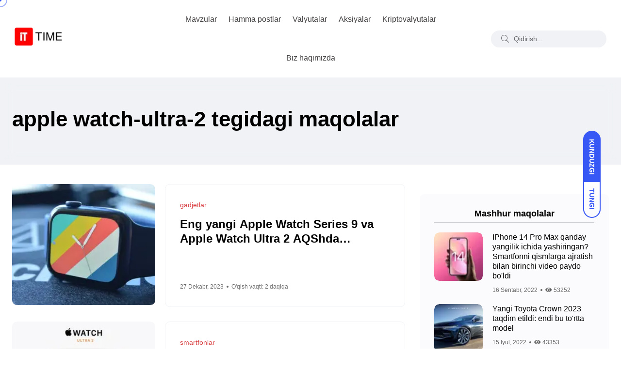

--- FILE ---
content_type: text/html; charset=utf-8
request_url: https://www.ittime.uz/tag/apple-watch-ultra-2
body_size: 11467
content:
<!DOCTYPE html><html lang="uz"><head><meta charSet="utf-8"/><meta http-equiv="x-ua-compatible" content="ie=edge"/><title>apple watch-ultra-2 tegidagi maqolalar || ITTIME.UZ ITga oid yangiliklar portali</title><meta name="robots" content="index, follow, max-snippet:-1, max-image-preview:large, max-video-preview:-1"/><meta name="googlebot" content="index, follow"/><meta name="bingbot" content="index, follow"/><meta name="googlebot-news" content="index, follow"/><meta name="description" content="ittime.uz — Oʻzbekistondagi IT sohasi haqidagi eng yirik veb-sayt. Har kuni biz juda ko&#x27;p qiziqarli yangiliklar va sharhlarni nashr etamiz."/><meta name="viewport" content="width=device-width, initial-scale=1, shrink-to-fit=no"/><meta name="og:title" content="ITTIME.UZ ITga oid yangiliklar portali"/><meta name="og:description" content="ittime.uz — Oʻzbekistondagi IT sohasi haqidagi eng yirik veb-sayt. Har kuni biz juda ko&#x27;p qiziqarli yangiliklar va sharhlarni nashr etamiz."/><meta name="og:image" content="images/favicon.png"/><link rel="icon" type="image/x-icon" href="/images/favicon.png"/><link rel="preload" as="image" imageSrcSet="/_next/image?url=https%3A%2F%2Faytishnik.uz%2Fimages%2Flarge_li_auto_jpg_52ca90ce1b.png&amp;w=256&amp;q=75 1x, /_next/image?url=https%3A%2F%2Faytishnik.uz%2Fimages%2Flarge_li_auto_jpg_52ca90ce1b.png&amp;w=640&amp;q=75 2x"/><link rel="preload" as="image" imageSrcSet="/_next/image?url=https%3A%2F%2Faytishnik.uz%2Fimages%2FCORE-ULTRA-9-290K-PLUS-HERO.png&amp;w=256&amp;q=75 1x, /_next/image?url=https%3A%2F%2Faytishnik.uz%2Fimages%2FCORE-ULTRA-9-290K-PLUS-HERO.png&amp;w=640&amp;q=75 2x"/><link rel="preload" as="image" imageSrcSet="/_next/image?url=https%3A%2F%2Faytishnik.uz%2Fimages%2Fsamsung2nmchip.png&amp;w=256&amp;q=75 1x, /_next/image?url=https%3A%2F%2Faytishnik.uz%2Fimages%2Fsamsung2nmchip.png&amp;w=640&amp;q=75 2x"/><link rel="preload" as="image" imageSrcSet="/_next/image?url=https%3A%2F%2Faytishnik.uz%2Fimages%2Frwtgyh0kxn5xefejap6u.png&amp;w=256&amp;q=75 1x, /_next/image?url=https%3A%2F%2Faytishnik.uz%2Fimages%2Frwtgyh0kxn5xefejap6u.png&amp;w=640&amp;q=75 2x"/><link rel="preload" as="image" imageSrcSet="/_next/image?url=https%3A%2F%2Faytishnik.uz%2Fimages%2F559424a8-a61d-4d6d-9ed0-05141042811f-apple-watch-series-6-4.png&amp;w=384&amp;q=75 1x, /_next/image?url=https%3A%2F%2Faytishnik.uz%2Fimages%2F559424a8-a61d-4d6d-9ed0-05141042811f-apple-watch-series-6-4.png&amp;w=640&amp;q=75 2x"/><link rel="preload" as="image" imageSrcSet="/_next/image?url=https%3A%2F%2Faytishnik.uz%2Fimages%2Fapplewatchultra222.png&amp;w=384&amp;q=75 1x, /_next/image?url=https%3A%2F%2Faytishnik.uz%2Fimages%2Fapplewatchultra222.png&amp;w=640&amp;q=75 2x"/><link rel="preload" as="image" imageSrcSet="/_next/image?url=https%3A%2F%2Faytishnik.uz%2Fimages%2Fdata-vyhoda-apple-iphone-14-pro-max-chto-my-znaem.jpg&amp;w=128&amp;q=75 1x, /_next/image?url=https%3A%2F%2Faytishnik.uz%2Fimages%2Fdata-vyhoda-apple-iphone-14-pro-max-chto-my-znaem.jpg&amp;w=256&amp;q=75 2x"/><link rel="preload" as="image" imageSrcSet="/_next/image?url=https%3A%2F%2Faytishnik.uz%2Fimages%2FToyota%2520Crown%25202023.jpg&amp;w=128&amp;q=75 1x, /_next/image?url=https%3A%2F%2Faytishnik.uz%2Fimages%2FToyota%2520Crown%25202023.jpg&amp;w=256&amp;q=75 2x"/><link rel="preload" as="image" imageSrcSet="/_next/image?url=https%3A%2F%2Faytishnik.uz%2Fimages%2Fmetaverso.jpg&amp;w=128&amp;q=75 1x, /_next/image?url=https%3A%2F%2Faytishnik.uz%2Fimages%2Fmetaverso.jpg&amp;w=256&amp;q=75 2x"/><link rel="preload" as="image" imageSrcSet="/_next/image?url=https%3A%2F%2Faytishnik.uz%2Fimages%2F756708269755668_webp.png&amp;w=128&amp;q=75 1x, /_next/image?url=https%3A%2F%2Faytishnik.uz%2Fimages%2F756708269755668_webp.png&amp;w=256&amp;q=75 2x"/><link rel="preload" as="image" imageSrcSet="/_next/image?url=https%3A%2F%2Faytishnik.uz%2Fimages%2Fchatgpt-plus-63dab5bcb32e4-sej.png&amp;w=128&amp;q=75 1x, /_next/image?url=https%3A%2F%2Faytishnik.uz%2Fimages%2Fchatgpt-plus-63dab5bcb32e4-sej.png&amp;w=256&amp;q=75 2x"/><meta name="next-head-count" content="24"/><link rel="stylesheet" href="/css/font-awesome.css"/><link rel="preconnect" href="https://fonts.googleapis.com"/><link rel="preconnect" href="https://fonts.gstatic.com"/><link rel="manifest" href="/manifest.json"/><link rel="apple-touch-icon" href="/images/pwa/icon-72-72.png" sizes="72x72"/><link rel="apple-touch-icon" href="/images/pwa/icon-96-96.png" sizes="96x96"/><link rel="apple-touch-icon" href="/images/pwa/icon-128-128.png" sizes="128x128"/><link rel="apple-touch-icon" href="/images/pwa/icon-144-144.png" sizes="144x144"/><meta name="theme-color" content="#fff"/><link rel="stylesheet" data-href="https://fonts.googleapis.com/css2?family=Red+Hat+Display:ital,wght@0,400;0,500;0,700;0,900;1,400;1,500&amp;display=swap"/><meta name="google-site-verification" content="zsdpKJw8RKUBOq-SofsbwqmS-VDWvsa2SOv6Pnt-Arw"/><meta name="yandex-verification" content="0ebe6babe971c005"/><meta name="zen-verification" content="IBhIdinqhspXYFAZuMfXv5OUfMTZVSKP4rCA0nAWvMz1BRZaGQGem33dbAW59iGH"/><meta name="next-font-preconnect"/><link rel="preload" href="/_next/static/css/3efc3e368d3791bf.css" as="style"/><link rel="stylesheet" href="/_next/static/css/3efc3e368d3791bf.css" data-n-g=""/><noscript data-n-css=""></noscript><script defer="" nomodule="" src="/_next/static/chunks/polyfills-5cd94c89d3acac5f.js"></script><script src="/_next/static/chunks/webpack-5752944655d749a0.js" defer=""></script><script src="/_next/static/chunks/framework-4556c45dd113b893.js" defer=""></script><script src="/_next/static/chunks/main-8eda57d7f54b13b8.js" defer=""></script><script src="/_next/static/chunks/pages/_app-eed50a50da96c84a.js" defer=""></script><script src="/_next/static/chunks/959-49573a1de849dff0.js" defer=""></script><script src="/_next/static/chunks/163-c8f21e2388925c70.js" defer=""></script><script src="/_next/static/chunks/358-51d29b154897846a.js" defer=""></script><script src="/_next/static/chunks/467-458f5a0625f0b962.js" defer=""></script><script src="/_next/static/chunks/406-9d1e5170fafa9f0c.js" defer=""></script><script src="/_next/static/chunks/pages/tag/%5Bslug%5D-687aa6b84d36d8e6.js" defer=""></script><script src="/_next/static/X13m-NMj-WZ-keRaj_DDG/_buildManifest.js" defer=""></script><script src="/_next/static/X13m-NMj-WZ-keRaj_DDG/_ssgManifest.js" defer=""></script><script src="/_next/static/X13m-NMj-WZ-keRaj_DDG/_middlewareManifest.js" defer=""></script></head><body><div id="__next"><div class="mouse-cursor cursor-outer"></div><div class="mouse-cursor cursor-inner"></div><div class="my_switcher"><ul><li><a class="setColor active" href="/tag/apple-watch-ultra-2#/"><span title="Kuduzgi">Kunduzgi</span></a></li><li><a class="setColor " href="/tag/apple-watch-ultra-2#/"><span title="Tungi">Tungi</span></a></li></ul></div><header class="header axil-header "><div class="header-wrap"><div class="row justify-content-between align-items-center"><div class="col-xl-3 col-lg-3 col-md-4 col-sm-3 col-12"><div class="Qidirish"><a href="/"><span style="box-sizing:border-box;display:inline-block;overflow:hidden;width:initial;height:initial;background:none;opacity:1;border:0;margin:0;padding:0;position:relative;max-width:100%"><span style="box-sizing:border-box;display:block;width:initial;height:initial;background:none;opacity:1;border:0;margin:0;padding:0;max-width:100%"><img style="display:block;max-width:100%;width:initial;height:initial;background:none;opacity:1;border:0;margin:0;padding:0" alt="" aria-hidden="true" src="data:image/svg+xml,%3csvg%20xmlns=%27http://www.w3.org/2000/svg%27%20version=%271.1%27%20width=%27120%27%20height=%2737%27/%3e"/></span><img alt="logo" src="[data-uri]" decoding="async" data-nimg="intrinsic" class="dark-logo" style="position:absolute;top:0;left:0;bottom:0;right:0;box-sizing:border-box;padding:0;border:none;margin:auto;display:block;width:0;height:0;min-width:100%;max-width:100%;min-height:100%;max-height:100%"/><noscript><img alt="logo" srcSet="/_next/image?url=%2Fimages%2Flogo%2Flogo-light.png&amp;w=128&amp;q=75 1x, /_next/image?url=%2Fimages%2Flogo%2Flogo-light.png&amp;w=256&amp;q=75 2x" src="/_next/image?url=%2Fimages%2Flogo%2Flogo-light.png&amp;w=256&amp;q=75" decoding="async" data-nimg="intrinsic" style="position:absolute;top:0;left:0;bottom:0;right:0;box-sizing:border-box;padding:0;border:none;margin:auto;display:block;width:0;height:0;min-width:100%;max-width:100%;min-height:100%;max-height:100%" class="dark-logo" loading="lazy"/></noscript></span></a></div></div><div class="col-xl-6 d-none d-xl-block"><div class="mainmenu-wrapper"><nav class="mainmenu-nav"><ul class="mainmenu"><li class="menu-item-has-children megamenu-wrapper"><a href="/tag/apple-watch-ultra-2#">Mavzular</a><ul class="megamenu-sub-menu"><li class="megamenu-item"><div class="axil-vertical-nav"><ul class="vertical-nav-menu"><li class="vertical-nav-item active"><a class="hover-flip-item-wrapper" href="/category/texnologiyalar"><span class="hover-flip-item"><span data-text="texnologiyalar">texnologiyalar</span></span></a></li><li class="vertical-nav-item "><a class="hover-flip-item-wrapper" href="/category/smartfonlar"><span class="hover-flip-item"><span data-text="smartfonlar">smartfonlar</span></span></a></li><li class="vertical-nav-item "><a class="hover-flip-item-wrapper" href="/category/insonlar"><span class="hover-flip-item"><span data-text="insonlar">insonlar</span></span></a></li><li class="vertical-nav-item "><a class="hover-flip-item-wrapper" href="/category/ijtimoiy_tarmoq"><span class="hover-flip-item"><span data-text="ijtimoiy_tarmoq">ijtimoiy_tarmoq</span></span></a></li><li class="vertical-nav-item "><a class="hover-flip-item-wrapper" href="/category/avtomobil"><span class="hover-flip-item"><span data-text="avtomobil">avtomobil</span></span></a></li><li class="vertical-nav-item "><a class="hover-flip-item-wrapper" href="/category/kiber_olam"><span class="hover-flip-item"><span data-text="kiber_olam">kiber_olam</span></span></a></li></ul></div><div class="axil-vertical-nav-content"><div class="axil-vertical-inner tab-content"><div class="axil-vertical-single"><div class="row"><div class="col-lg-3"><div class="content-block image-rounded"><div class="post-thumbnail mb--20"><a href="/post/li-auto-ozining-m100-protsessorini-taqdim-etdi"><span style="box-sizing:border-box;display:inline-block;overflow:hidden;width:initial;height:initial;background:none;opacity:1;border:0;margin:0;padding:0;position:relative;max-width:100%"><span style="box-sizing:border-box;display:block;width:initial;height:initial;background:none;opacity:1;border:0;margin:0;padding:0;max-width:100%"><img style="display:block;max-width:100%;width:initial;height:initial;background:none;opacity:1;border:0;margin:0;padding:0" alt="" aria-hidden="true" src="data:image/svg+xml,%3csvg%20xmlns=%27http://www.w3.org/2000/svg%27%20version=%271.1%27%20width=%27200%27%20height=%27130%27/%3e"/></span><img alt="Li Auto o‘zining M100 protsessorini taqdim etdi" srcSet="/_next/image?url=https%3A%2F%2Faytishnik.uz%2Fimages%2Flarge_li_auto_jpg_52ca90ce1b.png&amp;w=256&amp;q=75 1x, /_next/image?url=https%3A%2F%2Faytishnik.uz%2Fimages%2Flarge_li_auto_jpg_52ca90ce1b.png&amp;w=640&amp;q=75 2x" src="/_next/image?url=https%3A%2F%2Faytishnik.uz%2Fimages%2Flarge_li_auto_jpg_52ca90ce1b.png&amp;w=640&amp;q=75" decoding="async" data-nimg="intrinsic" style="position:absolute;top:0;left:0;bottom:0;right:0;box-sizing:border-box;padding:0;border:none;margin:auto;display:block;width:0;height:0;min-width:100%;max-width:100%;min-height:100%;max-height:100%"/></span></a></div><div class="post-content"><div class="post-cat"><div class="post-cat-list"><a class="hover-flip-item-wrapper" href="/category/texnologiyalar"><span class="hover-flip-item"><span data-text="texnologiyalar">texnologiyalar</span></span></a></div></div><h5 class="title"><a href="/post/li-auto-ozining-m100-protsessorini-taqdim-etdi">Li Auto o‘zining M100 protsessorini taqdim etdi</a></h5></div></div></div><div class="col-lg-3"><div class="content-block image-rounded"><div class="post-thumbnail mb--20"><a href="/post/intel-koproq-yadrolar-taqdim-etadi-core-ultra-plus-protsessorlari-mavjudligi"><span style="box-sizing:border-box;display:inline-block;overflow:hidden;width:initial;height:initial;background:none;opacity:1;border:0;margin:0;padding:0;position:relative;max-width:100%"><span style="box-sizing:border-box;display:block;width:initial;height:initial;background:none;opacity:1;border:0;margin:0;padding:0;max-width:100%"><img style="display:block;max-width:100%;width:initial;height:initial;background:none;opacity:1;border:0;margin:0;padding:0" alt="" aria-hidden="true" src="data:image/svg+xml,%3csvg%20xmlns=%27http://www.w3.org/2000/svg%27%20version=%271.1%27%20width=%27200%27%20height=%27130%27/%3e"/></span><img alt="Intel ko‘proq yadrolar taqdim etadi. Core Ultra Plus protsessorlari mavjudligi tasdiqlandi" srcSet="/_next/image?url=https%3A%2F%2Faytishnik.uz%2Fimages%2FCORE-ULTRA-9-290K-PLUS-HERO.png&amp;w=256&amp;q=75 1x, /_next/image?url=https%3A%2F%2Faytishnik.uz%2Fimages%2FCORE-ULTRA-9-290K-PLUS-HERO.png&amp;w=640&amp;q=75 2x" src="/_next/image?url=https%3A%2F%2Faytishnik.uz%2Fimages%2FCORE-ULTRA-9-290K-PLUS-HERO.png&amp;w=640&amp;q=75" decoding="async" data-nimg="intrinsic" style="position:absolute;top:0;left:0;bottom:0;right:0;box-sizing:border-box;padding:0;border:none;margin:auto;display:block;width:0;height:0;min-width:100%;max-width:100%;min-height:100%;max-height:100%"/></span></a></div><div class="post-content"><div class="post-cat"><div class="post-cat-list"><a class="hover-flip-item-wrapper" href="/category/texnologiyalar"><span class="hover-flip-item"><span data-text="texnologiyalar">texnologiyalar</span></span></a></div></div><h5 class="title"><a href="/post/intel-koproq-yadrolar-taqdim-etadi-core-ultra-plus-protsessorlari-mavjudligi">Intel ko‘proq yadrolar taqdim etadi. Core Ultra Plus protsessorlari mavjudligi tasdiqlandi</a></h5></div></div></div><div class="col-lg-3"><div class="content-block image-rounded"><div class="post-thumbnail mb--20"><a href="/post/samsung-2-nm-texnologik-jarayonning-kamtarona-yutuqlarini-namoyish-etdi"><span style="box-sizing:border-box;display:inline-block;overflow:hidden;width:initial;height:initial;background:none;opacity:1;border:0;margin:0;padding:0;position:relative;max-width:100%"><span style="box-sizing:border-box;display:block;width:initial;height:initial;background:none;opacity:1;border:0;margin:0;padding:0;max-width:100%"><img style="display:block;max-width:100%;width:initial;height:initial;background:none;opacity:1;border:0;margin:0;padding:0" alt="" aria-hidden="true" src="data:image/svg+xml,%3csvg%20xmlns=%27http://www.w3.org/2000/svg%27%20version=%271.1%27%20width=%27200%27%20height=%27130%27/%3e"/></span><img alt="Samsung 2 nm texnologik jarayonning kamtarona yutuqlarini namoyish etdi" srcSet="/_next/image?url=https%3A%2F%2Faytishnik.uz%2Fimages%2Fsamsung2nmchip.png&amp;w=256&amp;q=75 1x, /_next/image?url=https%3A%2F%2Faytishnik.uz%2Fimages%2Fsamsung2nmchip.png&amp;w=640&amp;q=75 2x" src="/_next/image?url=https%3A%2F%2Faytishnik.uz%2Fimages%2Fsamsung2nmchip.png&amp;w=640&amp;q=75" decoding="async" data-nimg="intrinsic" style="position:absolute;top:0;left:0;bottom:0;right:0;box-sizing:border-box;padding:0;border:none;margin:auto;display:block;width:0;height:0;min-width:100%;max-width:100%;min-height:100%;max-height:100%"/></span></a></div><div class="post-content"><div class="post-cat"><div class="post-cat-list"><a class="hover-flip-item-wrapper" href="/category/texnologiyalar"><span class="hover-flip-item"><span data-text="texnologiyalar">texnologiyalar</span></span></a></div></div><h5 class="title"><a href="/post/samsung-2-nm-texnologik-jarayonning-kamtarona-yutuqlarini-namoyish-etdi">Samsung 2 nm texnologik jarayonning kamtarona yutuqlarini namoyish etdi</a></h5></div></div></div><div class="col-lg-3"><div class="content-block image-rounded"><div class="post-thumbnail mb--20"><a href="/post/hoxo-gumanoid-roboti-yadro-sanoati-obyektlarida-qollaniladi-tekshiruv-boshla"><span style="box-sizing:border-box;display:inline-block;overflow:hidden;width:initial;height:initial;background:none;opacity:1;border:0;margin:0;padding:0;position:relative;max-width:100%"><span style="box-sizing:border-box;display:block;width:initial;height:initial;background:none;opacity:1;border:0;margin:0;padding:0;max-width:100%"><img style="display:block;max-width:100%;width:initial;height:initial;background:none;opacity:1;border:0;margin:0;padding:0" alt="" aria-hidden="true" src="data:image/svg+xml,%3csvg%20xmlns=%27http://www.w3.org/2000/svg%27%20version=%271.1%27%20width=%27200%27%20height=%27130%27/%3e"/></span><img alt="Hoxo gumanoid roboti yadro sanoati obyektlarida qo‘llaniladi. Tekshiruv boshlandi" srcSet="/_next/image?url=https%3A%2F%2Faytishnik.uz%2Fimages%2Frwtgyh0kxn5xefejap6u.png&amp;w=256&amp;q=75 1x, /_next/image?url=https%3A%2F%2Faytishnik.uz%2Fimages%2Frwtgyh0kxn5xefejap6u.png&amp;w=640&amp;q=75 2x" src="/_next/image?url=https%3A%2F%2Faytishnik.uz%2Fimages%2Frwtgyh0kxn5xefejap6u.png&amp;w=640&amp;q=75" decoding="async" data-nimg="intrinsic" style="position:absolute;top:0;left:0;bottom:0;right:0;box-sizing:border-box;padding:0;border:none;margin:auto;display:block;width:0;height:0;min-width:100%;max-width:100%;min-height:100%;max-height:100%"/></span></a></div><div class="post-content"><div class="post-cat"><div class="post-cat-list"><a class="hover-flip-item-wrapper" href="/category/texnologiyalar"><span class="hover-flip-item"><span data-text="texnologiyalar">texnologiyalar</span></span></a></div></div><h5 class="title"><a href="/post/hoxo-gumanoid-roboti-yadro-sanoati-obyektlarida-qollaniladi-tekshiruv-boshla">Hoxo gumanoid roboti yadro sanoati obyektlarida qo‘llaniladi. Tekshiruv boshlandi</a></h5></div></div></div></div></div></div></div></li></ul></li><li><a href="/post-list">Hamma postlar</a></li><li><a href="/currency">Valyutalar</a></li><li><a href="/stocks">Aksiyalar</a></li><li><a href="/crypto">Kriptovalyutalar</a></li><li class="menu-item-has-children"><a href="/tag/apple-watch-ultra-2#">Biz haqimizda</a><ul class="axil-submenu"><li><a class="hover-flip-item-wrapper" href="/privacy-policy"><span class="hover-flip-item"><span data-text="Maxfiylik siyosati">Maxfiylik siyosati</span></span></a></li><li><a class="hover-flip-item-wrapper" href="/contact"><span class="hover-flip-item"><span data-text="Biz bilan bog&#x27;lanish">Biz bilan bog&#x27;lanish</span></span></a></li></ul></li></ul></nav></div></div><div class="col-xl-3 col-lg-8 col-md-8 col-sm-9 col-12"><div class="header-search text-end d-flex align-items-center"><form class="header-search-form d-sm-block d-none"><div class="axil-search form-group"><button type="submit" class="search-button" arial-label="Search"><i class="fal fa-search"></i></button><input type="text" class="form-control" placeholder="Qidirish..."/></div></form><div class="mobile-search-wrapper d-sm-none d-block"><button class="search-button-toggle" arial-label="Search"><i class="fal fa-search"></i></button><form class="header-search-form "><div class="axil-search form-group"><button type="submit" class="search-button" arial-label="Search"><i class="fal fa-search"></i></button><input type="text" class="form-control" placeholder="Qidirish..."/></div></form></div><div class="hamburger-menu d-block d-xl-none"><div class="hamburger-inner"><div class="icon"><i class="fal fa-bars"></i></div></div></div></div></div></div></div></header><div class="popup-mobilemenu-area "><div class="inner"><div class="mobile-menu-top"><div class="logo"><a href="/"><span style="box-sizing:border-box;display:inline-block;overflow:hidden;width:initial;height:initial;background:none;opacity:1;border:0;margin:0;padding:0;position:relative;max-width:100%"><span style="box-sizing:border-box;display:block;width:initial;height:initial;background:none;opacity:1;border:0;margin:0;padding:0;max-width:100%"><img style="display:block;max-width:100%;width:initial;height:initial;background:none;opacity:1;border:0;margin:0;padding:0" alt="" aria-hidden="true" src="data:image/svg+xml,%3csvg%20xmlns=%27http://www.w3.org/2000/svg%27%20version=%271.1%27%20width=%27120%27%20height=%2737%27/%3e"/></span><img alt="logo" src="[data-uri]" decoding="async" data-nimg="intrinsic" class="dark-logo" style="position:absolute;top:0;left:0;bottom:0;right:0;box-sizing:border-box;padding:0;border:none;margin:auto;display:block;width:0;height:0;min-width:100%;max-width:100%;min-height:100%;max-height:100%"/><noscript><img alt="logo" srcSet="/_next/image?url=%2Fimages%2Flogo%2Flogo-light.png&amp;w=128&amp;q=75 1x, /_next/image?url=%2Fimages%2Flogo%2Flogo-light.png&amp;w=256&amp;q=75 2x" src="/_next/image?url=%2Fimages%2Flogo%2Flogo-light.png&amp;w=256&amp;q=75" decoding="async" data-nimg="intrinsic" style="position:absolute;top:0;left:0;bottom:0;right:0;box-sizing:border-box;padding:0;border:none;margin:auto;display:block;width:0;height:0;min-width:100%;max-width:100%;min-height:100%;max-height:100%" class="dark-logo" loading="lazy"/></noscript></span></a></div><div class="mobile-close"><div class="icon"><i class="fal fa-times"></i></div></div></div><ul class="mainmenu"><li class="menu-item-has-children"><a href="#">Mavzular</a><ul class="axil-submenu"><li><a class="hover-flip-item-wrapper" href="/category/insonlar"><span class="hover-flip-item"><span data-text="Insonlar">Insonlar</span></span></a></li><li><a class="hover-flip-item-wrapper" href="/category/texnologiyalar"><span class="hover-flip-item"><span data-text="Texnologiyalar">Texnologiyalar</span></span></a></li><li><a class="hover-flip-item-wrapper" href="/category/ijtimoiy_tarmoq"><span class="hover-flip-item"><span data-text="Ijtimoiy tarmoqlar">Ijtimoiy tarmoqlar</span></span></a></li><li><a class="hover-flip-item-wrapper" href="/category/smartfonlar"><span class="hover-flip-item"><span data-text="Smartfonlar">Smartfonlar</span></span></a></li></ul></li><li class=""><a href="/post-list">Hamma postlar</a></li><li class=""><a href="/crypto">Kripovalyuta</a></li><li class=""><a href="/stocks">Aksiyalar bozori</a></li><li class=""><a href="/currency">Valyuta kurslari</a></li><li class="menu-item-has-children"><a href="#">Biz haqimizda</a><ul class="axil-submenu"><li><a class="hover-flip-item-wrapper" href="/contact"><span class="hover-flip-item"><span data-text="Biz bilan bog&#x27;lanish">Biz bilan bog&#x27;lanish</span></span></a></li><li><a class="hover-flip-item-wrapper" href="/privacy-policy"><span class="hover-flip-item"><span data-text="Maxfiylik siyosati">Maxfiylik siyosati</span></span></a></li></ul></li></ul></div></div><div class="axil-breadcrumb-area breadcrumb-style-1 bg-color-grey"><div class="container" style="backdrop-filter:blur(10px)"><div class="axil-breadcrumb-area-bg"><div class="row"><div class="col-lg-12"><div class="inner"><h1 class="page-title null">apple watch-ultra-2 tegidagi maqolalar</h1></div></div></div></div></div></div><div class="axil-post-list-area axil-section-gap bg-color-white"><div class="container"><div class="row"><div class="col-lg-8 col-xl-8"><div class="content-block post-list-view axil-control mt--30   "><div class="post-thumbnail"><a href="/post/eng-yangi-apple-watch-series-9-va-apple-watch-ultra-2-aqshda-sotuvlari-toxtadi"><span style="box-sizing:border-box;display:inline-block;overflow:hidden;width:initial;height:initial;background:none;opacity:1;border:0;margin:0;padding:0;position:relative;max-width:100%"><span style="box-sizing:border-box;display:block;width:initial;height:initial;background:none;opacity:1;border:0;margin:0;padding:0;max-width:100%"><img style="display:block;max-width:100%;width:initial;height:initial;background:none;opacity:1;border:0;margin:0;padding:0" alt="" aria-hidden="true" src="data:image/svg+xml,%3csvg%20xmlns=%27http://www.w3.org/2000/svg%27%20version=%271.1%27%20width=%27295%27%20height=%27250%27/%3e"/></span><img alt="Eng yangi Apple Watch Series 9 va Apple Watch Ultra 2 AQShda sotuvlari to&#x27;xtadi. Nima bo&#x27;ldi?" srcSet="/_next/image?url=https%3A%2F%2Faytishnik.uz%2Fimages%2F559424a8-a61d-4d6d-9ed0-05141042811f-apple-watch-series-6-4.png&amp;w=384&amp;q=75 1x, /_next/image?url=https%3A%2F%2Faytishnik.uz%2Fimages%2F559424a8-a61d-4d6d-9ed0-05141042811f-apple-watch-series-6-4.png&amp;w=640&amp;q=75 2x" src="/_next/image?url=https%3A%2F%2Faytishnik.uz%2Fimages%2F559424a8-a61d-4d6d-9ed0-05141042811f-apple-watch-series-6-4.png&amp;w=640&amp;q=75" decoding="async" data-nimg="intrinsic" style="position:absolute;top:0;left:0;bottom:0;right:0;box-sizing:border-box;padding:0;border:none;margin:auto;display:block;width:0;height:0;min-width:100%;max-width:100%;min-height:100%;max-height:100%;filter:blur(20px);background-size:cover;background-image:url(&quot;[data-uri]&quot;);background-position:0% 0%"/><noscript><img alt="Eng yangi Apple Watch Series 9 va Apple Watch Ultra 2 AQShda sotuvlari to&#x27;xtadi. Nima bo&#x27;ldi?" srcSet="/_next/image?url=https%3A%2F%2Faytishnik.uz%2Fimages%2F559424a8-a61d-4d6d-9ed0-05141042811f-apple-watch-series-6-4.png&amp;w=384&amp;q=75 1x, /_next/image?url=https%3A%2F%2Faytishnik.uz%2Fimages%2F559424a8-a61d-4d6d-9ed0-05141042811f-apple-watch-series-6-4.png&amp;w=640&amp;q=75 2x" src="/_next/image?url=https%3A%2F%2Faytishnik.uz%2Fimages%2F559424a8-a61d-4d6d-9ed0-05141042811f-apple-watch-series-6-4.png&amp;w=640&amp;q=75" decoding="async" data-nimg="intrinsic" style="position:absolute;top:0;left:0;bottom:0;right:0;box-sizing:border-box;padding:0;border:none;margin:auto;display:block;width:0;height:0;min-width:100%;max-width:100%;min-height:100%;max-height:100%" loading="lazy"/></noscript></span></a></div><div class="post-content"><div class="post-cat"><div class="post-cat-list"><a class="hover-flip-item-wrapper" href="/category/gadjetlar"><span class="hover-flip-item"><span data-text="gadjetlar">gadjetlar</span></span></a></div></div><h4 class="title"><a href="/post/eng-yangi-apple-watch-series-9-va-apple-watch-ultra-2-aqshda-sotuvlari-toxtadi">Eng yangi Apple Watch Series 9 va Apple Watch Ultra 2 AQShda sotuvlari to&#x27;xtadi. Nima bo&#x27;ldi?</a></h4><div class="post-meta-wrapper"><div class="post-meta"><div class="content"><ul class="post-meta-list"><li>27 Dekabr, 2023</li><li>O&#x27;qish vaqti: <!-- -->2<!-- --> daqiqa</li></ul></div></div></div></div></div><div class="content-block post-list-view axil-control mt--30   "><div class="post-thumbnail"><a href="/post/apple-watch-ultra-2-atrofidagi-shov-shuv-bazi-versiyalarni-6-7-hafta-kutish-ke"><span style="box-sizing:border-box;display:inline-block;overflow:hidden;width:initial;height:initial;background:none;opacity:1;border:0;margin:0;padding:0;position:relative;max-width:100%"><span style="box-sizing:border-box;display:block;width:initial;height:initial;background:none;opacity:1;border:0;margin:0;padding:0;max-width:100%"><img style="display:block;max-width:100%;width:initial;height:initial;background:none;opacity:1;border:0;margin:0;padding:0" alt="" aria-hidden="true" src="data:image/svg+xml,%3csvg%20xmlns=%27http://www.w3.org/2000/svg%27%20version=%271.1%27%20width=%27295%27%20height=%27250%27/%3e"/></span><img alt="Apple Watch Ultra 2 atrofidagi shov-shuv: ba&#x27;zi versiyalarni 6-7 hafta kutish kerak" srcSet="/_next/image?url=https%3A%2F%2Faytishnik.uz%2Fimages%2Fapplewatchultra222.png&amp;w=384&amp;q=75 1x, /_next/image?url=https%3A%2F%2Faytishnik.uz%2Fimages%2Fapplewatchultra222.png&amp;w=640&amp;q=75 2x" src="/_next/image?url=https%3A%2F%2Faytishnik.uz%2Fimages%2Fapplewatchultra222.png&amp;w=640&amp;q=75" decoding="async" data-nimg="intrinsic" style="position:absolute;top:0;left:0;bottom:0;right:0;box-sizing:border-box;padding:0;border:none;margin:auto;display:block;width:0;height:0;min-width:100%;max-width:100%;min-height:100%;max-height:100%;filter:blur(20px);background-size:cover;background-image:url(&quot;[data-uri]&quot;);background-position:0% 0%"/><noscript><img alt="Apple Watch Ultra 2 atrofidagi shov-shuv: ba&#x27;zi versiyalarni 6-7 hafta kutish kerak" srcSet="/_next/image?url=https%3A%2F%2Faytishnik.uz%2Fimages%2Fapplewatchultra222.png&amp;w=384&amp;q=75 1x, /_next/image?url=https%3A%2F%2Faytishnik.uz%2Fimages%2Fapplewatchultra222.png&amp;w=640&amp;q=75 2x" src="/_next/image?url=https%3A%2F%2Faytishnik.uz%2Fimages%2Fapplewatchultra222.png&amp;w=640&amp;q=75" decoding="async" data-nimg="intrinsic" style="position:absolute;top:0;left:0;bottom:0;right:0;box-sizing:border-box;padding:0;border:none;margin:auto;display:block;width:0;height:0;min-width:100%;max-width:100%;min-height:100%;max-height:100%" loading="lazy"/></noscript></span></a></div><div class="post-content"><div class="post-cat"><div class="post-cat-list"><a class="hover-flip-item-wrapper" href="/category/smartfonlar"><span class="hover-flip-item"><span data-text="smartfonlar">smartfonlar</span></span></a></div></div><h4 class="title"><a href="/post/apple-watch-ultra-2-atrofidagi-shov-shuv-bazi-versiyalarni-6-7-hafta-kutish-ke">Apple Watch Ultra 2 atrofidagi shov-shuv: ba&#x27;zi versiyalarni 6-7 hafta kutish kerak</a></h4><div class="post-meta-wrapper"><div class="post-meta"><div class="content"><ul class="post-meta-list"><li>15 Sentabr, 2023</li><li>O&#x27;qish vaqti: <!-- -->1<!-- --> daqiqa</li></ul></div></div></div></div></div><ul class="pagination"><li class="previous disabled"><a class="prev " tabindex="-1" role="button" aria-disabled="true" aria-label="Previous page" rel="prev"><i class="fas fa-arrow-left"></i></a></li><li class="current"><a rel="canonical" role="button" tabindex="-1" aria-label="Page 1 is your current page" aria-current="page">1</a></li><li class="next disabled"><a class="next " tabindex="-1" role="button" aria-disabled="true" aria-label="Next page" rel="next"><i class="fas fa-arrow-right"></i></a></li></ul></div><div class="col-lg-4 col-xl-4 mt_md--40 mt_sm--40"><div class="sidebar-inner"><div class="axil-single-widget widget widget_categories mb--30"><ul></ul></div><div class="axil-single-widget widget widget_postlist mb--30"><h5 class="widget-title">Mashhur maqolalar</h5><div class="post-medium-block"><div class="content-block post-medium mb--20"><div class="post-thumbnail"><a href="/post/iphone-14-pro-max-qanday-yangilik-ichida-yashiringan-smartfonni-qismlarga-ajrat"><span style="box-sizing:border-box;display:inline-block;overflow:hidden;width:initial;height:initial;background:none;opacity:1;border:0;margin:0;padding:0;position:relative;max-width:100%"><span style="box-sizing:border-box;display:block;width:initial;height:initial;background:none;opacity:1;border:0;margin:0;padding:0;max-width:100%"><img style="display:block;max-width:100%;width:initial;height:initial;background:none;opacity:1;border:0;margin:0;padding:0" alt="" aria-hidden="true" src="data:image/svg+xml,%3csvg%20xmlns=%27http://www.w3.org/2000/svg%27%20version=%271.1%27%20width=%27100%27%20height=%27100%27/%3e"/></span><img alt="IPhone 14 Pro Max qanday yangilik ichida yashiringan? Smartfonni qismlarga ajratish bilan birinchi video paydo bo&#x27;ldi" srcSet="/_next/image?url=https%3A%2F%2Faytishnik.uz%2Fimages%2Fdata-vyhoda-apple-iphone-14-pro-max-chto-my-znaem.jpg&amp;w=128&amp;q=75 1x, /_next/image?url=https%3A%2F%2Faytishnik.uz%2Fimages%2Fdata-vyhoda-apple-iphone-14-pro-max-chto-my-znaem.jpg&amp;w=256&amp;q=75 2x" src="/_next/image?url=https%3A%2F%2Faytishnik.uz%2Fimages%2Fdata-vyhoda-apple-iphone-14-pro-max-chto-my-znaem.jpg&amp;w=256&amp;q=75" decoding="async" data-nimg="intrinsic" style="position:absolute;top:0;left:0;bottom:0;right:0;box-sizing:border-box;padding:0;border:none;margin:auto;display:block;width:0;height:0;min-width:100%;max-width:100%;min-height:100%;max-height:100%;filter:blur(20px);background-size:cover;background-image:url(&quot;[data-uri]&quot;);background-position:0% 0%"/><noscript><img alt="IPhone 14 Pro Max qanday yangilik ichida yashiringan? Smartfonni qismlarga ajratish bilan birinchi video paydo bo&#x27;ldi" srcSet="/_next/image?url=https%3A%2F%2Faytishnik.uz%2Fimages%2Fdata-vyhoda-apple-iphone-14-pro-max-chto-my-znaem.jpg&amp;w=128&amp;q=75 1x, /_next/image?url=https%3A%2F%2Faytishnik.uz%2Fimages%2Fdata-vyhoda-apple-iphone-14-pro-max-chto-my-znaem.jpg&amp;w=256&amp;q=75 2x" src="/_next/image?url=https%3A%2F%2Faytishnik.uz%2Fimages%2Fdata-vyhoda-apple-iphone-14-pro-max-chto-my-znaem.jpg&amp;w=256&amp;q=75" decoding="async" data-nimg="intrinsic" style="position:absolute;top:0;left:0;bottom:0;right:0;box-sizing:border-box;padding:0;border:none;margin:auto;display:block;width:0;height:0;min-width:100%;max-width:100%;min-height:100%;max-height:100%" loading="lazy"/></noscript></span></a></div><div class="post-content"><h6 class="title"><a href="/post/iphone-14-pro-max-qanday-yangilik-ichida-yashiringan-smartfonni-qismlarga-ajrat">IPhone 14 Pro Max qanday yangilik ichida yashiringan? Smartfonni qismlarga ajratish bilan birinchi video paydo bo&#x27;ldi</a></h6><div class="post-meta"><ul class="post-meta-list"><li>16 Sentabr, 2022</li><li><i class="fas fas-light fa-eye"></i> <!-- -->53252</li></ul></div></div></div><div class="content-block post-medium mb--20"><div class="post-thumbnail"><a href="/post/yangi-toyota-crown-2023-taqdim-etildi-endi-bu-tortta-model"><span style="box-sizing:border-box;display:inline-block;overflow:hidden;width:initial;height:initial;background:none;opacity:1;border:0;margin:0;padding:0;position:relative;max-width:100%"><span style="box-sizing:border-box;display:block;width:initial;height:initial;background:none;opacity:1;border:0;margin:0;padding:0;max-width:100%"><img style="display:block;max-width:100%;width:initial;height:initial;background:none;opacity:1;border:0;margin:0;padding:0" alt="" aria-hidden="true" src="data:image/svg+xml,%3csvg%20xmlns=%27http://www.w3.org/2000/svg%27%20version=%271.1%27%20width=%27100%27%20height=%27100%27/%3e"/></span><img alt="Yangi Toyota Crown 2023 taqdim etildi: endi bu to&#x27;rtta model" srcSet="/_next/image?url=https%3A%2F%2Faytishnik.uz%2Fimages%2FToyota%2520Crown%25202023.jpg&amp;w=128&amp;q=75 1x, /_next/image?url=https%3A%2F%2Faytishnik.uz%2Fimages%2FToyota%2520Crown%25202023.jpg&amp;w=256&amp;q=75 2x" src="/_next/image?url=https%3A%2F%2Faytishnik.uz%2Fimages%2FToyota%2520Crown%25202023.jpg&amp;w=256&amp;q=75" decoding="async" data-nimg="intrinsic" style="position:absolute;top:0;left:0;bottom:0;right:0;box-sizing:border-box;padding:0;border:none;margin:auto;display:block;width:0;height:0;min-width:100%;max-width:100%;min-height:100%;max-height:100%;filter:blur(20px);background-size:cover;background-image:url(&quot;[data-uri]&quot;);background-position:0% 0%"/><noscript><img alt="Yangi Toyota Crown 2023 taqdim etildi: endi bu to&#x27;rtta model" srcSet="/_next/image?url=https%3A%2F%2Faytishnik.uz%2Fimages%2FToyota%2520Crown%25202023.jpg&amp;w=128&amp;q=75 1x, /_next/image?url=https%3A%2F%2Faytishnik.uz%2Fimages%2FToyota%2520Crown%25202023.jpg&amp;w=256&amp;q=75 2x" src="/_next/image?url=https%3A%2F%2Faytishnik.uz%2Fimages%2FToyota%2520Crown%25202023.jpg&amp;w=256&amp;q=75" decoding="async" data-nimg="intrinsic" style="position:absolute;top:0;left:0;bottom:0;right:0;box-sizing:border-box;padding:0;border:none;margin:auto;display:block;width:0;height:0;min-width:100%;max-width:100%;min-height:100%;max-height:100%" loading="lazy"/></noscript></span></a></div><div class="post-content"><h6 class="title"><a href="/post/yangi-toyota-crown-2023-taqdim-etildi-endi-bu-tortta-model">Yangi Toyota Crown 2023 taqdim etildi: endi bu to&#x27;rtta model</a></h6><div class="post-meta"><ul class="post-meta-list"><li>15 Iyul, 2022</li><li><i class="fas fas-light fa-eye"></i> <!-- -->43353</li></ul></div></div></div><div class="content-block post-medium mb--20"><div class="post-thumbnail"><a href="/post/bugungi-metadunyo-nimadan-iborat"><span style="box-sizing:border-box;display:inline-block;overflow:hidden;width:initial;height:initial;background:none;opacity:1;border:0;margin:0;padding:0;position:relative;max-width:100%"><span style="box-sizing:border-box;display:block;width:initial;height:initial;background:none;opacity:1;border:0;margin:0;padding:0;max-width:100%"><img style="display:block;max-width:100%;width:initial;height:initial;background:none;opacity:1;border:0;margin:0;padding:0" alt="" aria-hidden="true" src="data:image/svg+xml,%3csvg%20xmlns=%27http://www.w3.org/2000/svg%27%20version=%271.1%27%20width=%27100%27%20height=%27100%27/%3e"/></span><img alt="Bugungi metadunyo nimadan iborat?" srcSet="/_next/image?url=https%3A%2F%2Faytishnik.uz%2Fimages%2Fmetaverso.jpg&amp;w=128&amp;q=75 1x, /_next/image?url=https%3A%2F%2Faytishnik.uz%2Fimages%2Fmetaverso.jpg&amp;w=256&amp;q=75 2x" src="/_next/image?url=https%3A%2F%2Faytishnik.uz%2Fimages%2Fmetaverso.jpg&amp;w=256&amp;q=75" decoding="async" data-nimg="intrinsic" style="position:absolute;top:0;left:0;bottom:0;right:0;box-sizing:border-box;padding:0;border:none;margin:auto;display:block;width:0;height:0;min-width:100%;max-width:100%;min-height:100%;max-height:100%;filter:blur(20px);background-size:cover;background-image:url(&quot;[data-uri]&quot;);background-position:0% 0%"/><noscript><img alt="Bugungi metadunyo nimadan iborat?" srcSet="/_next/image?url=https%3A%2F%2Faytishnik.uz%2Fimages%2Fmetaverso.jpg&amp;w=128&amp;q=75 1x, /_next/image?url=https%3A%2F%2Faytishnik.uz%2Fimages%2Fmetaverso.jpg&amp;w=256&amp;q=75 2x" src="/_next/image?url=https%3A%2F%2Faytishnik.uz%2Fimages%2Fmetaverso.jpg&amp;w=256&amp;q=75" decoding="async" data-nimg="intrinsic" style="position:absolute;top:0;left:0;bottom:0;right:0;box-sizing:border-box;padding:0;border:none;margin:auto;display:block;width:0;height:0;min-width:100%;max-width:100%;min-height:100%;max-height:100%" loading="lazy"/></noscript></span></a></div><div class="post-content"><h6 class="title"><a href="/post/bugungi-metadunyo-nimadan-iborat">Bugungi metadunyo nimadan iborat?</a></h6><div class="post-meta"><ul class="post-meta-list"><li>10 Avgust, 2022</li><li><i class="fas fas-light fa-eye"></i> <!-- -->15956</li></ul></div></div></div><div class="content-block post-medium mb--20"><div class="post-thumbnail"><a href="/post/xiaomi-13-pro-xususiyatlari-yangi-fotosuratlar-va-videolarda-korsatilgan"><span style="box-sizing:border-box;display:inline-block;overflow:hidden;width:initial;height:initial;background:none;opacity:1;border:0;margin:0;padding:0;position:relative;max-width:100%"><span style="box-sizing:border-box;display:block;width:initial;height:initial;background:none;opacity:1;border:0;margin:0;padding:0;max-width:100%"><img style="display:block;max-width:100%;width:initial;height:initial;background:none;opacity:1;border:0;margin:0;padding:0" alt="" aria-hidden="true" src="data:image/svg+xml,%3csvg%20xmlns=%27http://www.w3.org/2000/svg%27%20version=%271.1%27%20width=%27100%27%20height=%27100%27/%3e"/></span><img alt="Xiaomi 13 Pro xususiyatlari yangi fotosuratlar va videolarda ko&#x27;rsatilgan" srcSet="/_next/image?url=https%3A%2F%2Faytishnik.uz%2Fimages%2F756708269755668_webp.png&amp;w=128&amp;q=75 1x, /_next/image?url=https%3A%2F%2Faytishnik.uz%2Fimages%2F756708269755668_webp.png&amp;w=256&amp;q=75 2x" src="/_next/image?url=https%3A%2F%2Faytishnik.uz%2Fimages%2F756708269755668_webp.png&amp;w=256&amp;q=75" decoding="async" data-nimg="intrinsic" style="position:absolute;top:0;left:0;bottom:0;right:0;box-sizing:border-box;padding:0;border:none;margin:auto;display:block;width:0;height:0;min-width:100%;max-width:100%;min-height:100%;max-height:100%;filter:blur(20px);background-size:cover;background-image:url(&quot;[data-uri]&quot;);background-position:0% 0%"/><noscript><img alt="Xiaomi 13 Pro xususiyatlari yangi fotosuratlar va videolarda ko&#x27;rsatilgan" srcSet="/_next/image?url=https%3A%2F%2Faytishnik.uz%2Fimages%2F756708269755668_webp.png&amp;w=128&amp;q=75 1x, /_next/image?url=https%3A%2F%2Faytishnik.uz%2Fimages%2F756708269755668_webp.png&amp;w=256&amp;q=75 2x" src="/_next/image?url=https%3A%2F%2Faytishnik.uz%2Fimages%2F756708269755668_webp.png&amp;w=256&amp;q=75" decoding="async" data-nimg="intrinsic" style="position:absolute;top:0;left:0;bottom:0;right:0;box-sizing:border-box;padding:0;border:none;margin:auto;display:block;width:0;height:0;min-width:100%;max-width:100%;min-height:100%;max-height:100%" loading="lazy"/></noscript></span></a></div><div class="post-content"><h6 class="title"><a href="/post/xiaomi-13-pro-xususiyatlari-yangi-fotosuratlar-va-videolarda-korsatilgan">Xiaomi 13 Pro xususiyatlari yangi fotosuratlar va videolarda ko&#x27;rsatilgan</a></h6><div class="post-meta"><ul class="post-meta-list"><li>17 Dekabr, 2022</li><li><i class="fas fas-light fa-eye"></i> <!-- -->10375</li></ul></div></div></div><div class="content-block post-medium mb--20"><div class="post-thumbnail"><a href="/post/openai-chatgpt-plus-ni-taqdim-etdi-u-oyiga-20-turadi"><span style="box-sizing:border-box;display:inline-block;overflow:hidden;width:initial;height:initial;background:none;opacity:1;border:0;margin:0;padding:0;position:relative;max-width:100%"><span style="box-sizing:border-box;display:block;width:initial;height:initial;background:none;opacity:1;border:0;margin:0;padding:0;max-width:100%"><img style="display:block;max-width:100%;width:initial;height:initial;background:none;opacity:1;border:0;margin:0;padding:0" alt="" aria-hidden="true" src="data:image/svg+xml,%3csvg%20xmlns=%27http://www.w3.org/2000/svg%27%20version=%271.1%27%20width=%27100%27%20height=%27100%27/%3e"/></span><img alt="OpenAI ChatGPT Plus-ni taqdim etdi, u oyiga 20$ turadi" srcSet="/_next/image?url=https%3A%2F%2Faytishnik.uz%2Fimages%2Fchatgpt-plus-63dab5bcb32e4-sej.png&amp;w=128&amp;q=75 1x, /_next/image?url=https%3A%2F%2Faytishnik.uz%2Fimages%2Fchatgpt-plus-63dab5bcb32e4-sej.png&amp;w=256&amp;q=75 2x" src="/_next/image?url=https%3A%2F%2Faytishnik.uz%2Fimages%2Fchatgpt-plus-63dab5bcb32e4-sej.png&amp;w=256&amp;q=75" decoding="async" data-nimg="intrinsic" style="position:absolute;top:0;left:0;bottom:0;right:0;box-sizing:border-box;padding:0;border:none;margin:auto;display:block;width:0;height:0;min-width:100%;max-width:100%;min-height:100%;max-height:100%;filter:blur(20px);background-size:cover;background-image:url(&quot;[data-uri]&quot;);background-position:0% 0%"/><noscript><img alt="OpenAI ChatGPT Plus-ni taqdim etdi, u oyiga 20$ turadi" srcSet="/_next/image?url=https%3A%2F%2Faytishnik.uz%2Fimages%2Fchatgpt-plus-63dab5bcb32e4-sej.png&amp;w=128&amp;q=75 1x, /_next/image?url=https%3A%2F%2Faytishnik.uz%2Fimages%2Fchatgpt-plus-63dab5bcb32e4-sej.png&amp;w=256&amp;q=75 2x" src="/_next/image?url=https%3A%2F%2Faytishnik.uz%2Fimages%2Fchatgpt-plus-63dab5bcb32e4-sej.png&amp;w=256&amp;q=75" decoding="async" data-nimg="intrinsic" style="position:absolute;top:0;left:0;bottom:0;right:0;box-sizing:border-box;padding:0;border:none;margin:auto;display:block;width:0;height:0;min-width:100%;max-width:100%;min-height:100%;max-height:100%" loading="lazy"/></noscript></span></a></div><div class="post-content"><h6 class="title"><a href="/post/openai-chatgpt-plus-ni-taqdim-etdi-u-oyiga-20-turadi">OpenAI ChatGPT Plus-ni taqdim etdi, u oyiga 20$ turadi</a></h6><div class="post-meta"><ul class="post-meta-list"><li>2 Fevral, 2023</li><li><i class="fas fas-light fa-eye"></i> <!-- -->8713</li></ul></div></div></div></div></div></div></div></div></div></div><div class="axil-footer-area axil-footer-style-1 footer-variation-2"><div class="footer-top"><div class="container"><div class="row"><div class="col-lg-4 col-md-4"><div class="logo"><a href="/"><span style="box-sizing:border-box;display:inline-block;overflow:hidden;width:initial;height:initial;background:none;opacity:1;border:0;margin:0;padding:0;position:relative;max-width:100%"><span style="box-sizing:border-box;display:block;width:initial;height:initial;background:none;opacity:1;border:0;margin:0;padding:0;max-width:100%"><img style="display:block;max-width:100%;width:initial;height:initial;background:none;opacity:1;border:0;margin:0;padding:0" alt="" aria-hidden="true" src="data:image/svg+xml,%3csvg%20xmlns=%27http://www.w3.org/2000/svg%27%20version=%271.1%27%20width=%27120%27%20height=%2737%27/%3e"/></span><img alt="Logo Images" src="[data-uri]" decoding="async" data-nimg="intrinsic" class="dark-logo" style="position:absolute;top:0;left:0;bottom:0;right:0;box-sizing:border-box;padding:0;border:none;margin:auto;display:block;width:0;height:0;min-width:100%;max-width:100%;min-height:100%;max-height:100%"/><noscript><img alt="Logo Images" srcSet="/_next/image?url=%2Fimages%2Flogo%2Flogo-light.png&amp;w=128&amp;q=75 1x, /_next/image?url=%2Fimages%2Flogo%2Flogo-light.png&amp;w=256&amp;q=75 2x" src="/_next/image?url=%2Fimages%2Flogo%2Flogo-light.png&amp;w=256&amp;q=75" decoding="async" data-nimg="intrinsic" style="position:absolute;top:0;left:0;bottom:0;right:0;box-sizing:border-box;padding:0;border:none;margin:auto;display:block;width:0;height:0;min-width:100%;max-width:100%;min-height:100%;max-height:100%" class="dark-logo" loading="lazy"/></noscript></span></a></div></div><div class="col-lg-8 col-md-8"><div class="d-flex justify-content-start mt_sm--15 justify-content-md-end align-items-center flex-wrap"><h5 class="follow-title mb--0 mr--20">Ijtimoiy tarmoqlar: </h5><ul class="social-icon color-tertiary md-size justify-content-start"><li><a href="https://www.instagram.com/ittime.uz" target="_blank" aria-label="Instagram"><i class="fab fa-instagram"></i></a></li><li><a href="https://t.me/ittime_uz" target="_blank" aria-label="Telegram"><i class="fab fa-telegram-plane"></i></a></li><li><a href="https://twitter.com/ittimeuz" target="_blank" aria-label="Twitter"><i class="fab fa-twitter"></i></a></li></ul></div></div></div></div></div><div class="copyright-area"><div class="container"><div class="row align-items-center"><div class="col-lg-9 col-md-8"><div class="copyright-left"><ul class="mainmenu justify-content-start"><li><a class="hover-flip-item-wrapper" href="/contact"><span class="hover-flip-item"><span data-text="Biz bilan bog&#x27;lanish">Biz bilan bog&#x27;lanish</span></span></a></li><li><a class="hover-flip-item-wrapper" href="/privacy-policy"><span class="hover-flip-item"><span data-text="Maxfiylik siyosati">Maxfiylik siyosati</span></span></a></li></ul></div></div><div class="col-lg-3 col-md-4"><div class="copyright-right text-start text-md-end mt_sm--20"><p class="b3">Barcha huquqlar himoyalangan © ProgrammSoft <!-- -->2026</p></div></div></div></div></div></div></div><script id="__NEXT_DATA__" type="application/json">{"props":{"pageProps":{"tagsData":[{"id":2204,"title":"Eng yangi Apple Watch Series 9 va Apple Watch Ultra 2 AQShda sotuvlari to'xtadi. Nima bo'ldi?","featureImg":"https://aytishnik.uz/images/559424a8-a61d-4d6d-9ed0-05141042811f-apple-watch-series-6-4.png","cate":"gadjetlar","date":"2023-12-27","date_readable":"27 Dekabr, 2023","post_views":685,"read_time":2,"slug":"eng-yangi-apple-watch-series-9-va-apple-watch-ultra-2-aqshda-sotuvlari-toxtadi","featured":false,"author_name":"Humoyiddin","author_slug":"humoyiddin","author_img":"/images/others/user.jpeg","author_designation":"Yozuvchi","author_bio":""},{"id":1904,"title":"Apple Watch Ultra 2 atrofidagi shov-shuv: ba'zi versiyalarni 6-7 hafta kutish kerak","featureImg":"https://aytishnik.uz/images/applewatchultra222.png","cate":"smartfonlar","date":"2023-09-15","date_readable":"15 Sentabr, 2023","post_views":682,"read_time":1,"slug":"apple-watch-ultra-2-atrofidagi-shov-shuv-bazi-versiyalarni-6-7-hafta-kutish-ke","featured":false,"author_name":"Humoyiddin","author_slug":"humoyiddin","author_img":"/images/others/user.jpeg","author_designation":"Yozuvchi","author_bio":""}],"mostviewed":[{"id":430,"title":"IPhone 14 Pro Max qanday yangilik ichida yashiringan? Smartfonni qismlarga ajratish bilan birinchi video paydo bo'ldi","featureImg":"https://aytishnik.uz/images/data-vyhoda-apple-iphone-14-pro-max-chto-my-znaem.jpg","cate":"smartfonlar","date":"2022-09-16","date_readable":"16 Sentabr, 2022","post_views":53252,"read_time":null,"slug":"iphone-14-pro-max-qanday-yangilik-ichida-yashiringan-smartfonni-qismlarga-ajrat","featured":false,"author_name":"Humoyiddin","author_slug":"humoyiddin","author_img":"/images/others/user.jpeg","author_designation":"Yozuvchi","author_bio":""},{"id":245,"title":"Yangi Toyota Crown 2023 taqdim etildi: endi bu to'rtta model","featureImg":"https://aytishnik.uz/images/Toyota%20Crown%202023.jpg","cate":"avtomobil","date":"2022-07-15","date_readable":"15 Iyul, 2022","post_views":43353,"read_time":null,"slug":"yangi-toyota-crown-2023-taqdim-etildi-endi-bu-tortta-model","featured":false,"author_name":"Humoyiddin","author_slug":"humoyiddin","author_img":"/images/others/user.jpeg","author_designation":"Yozuvchi","author_bio":""},{"id":338,"title":"Bugungi metadunyo nimadan iborat?","featureImg":"https://aytishnik.uz/images/metaverso.jpg","cate":"metadunyo","date":"2022-08-10","date_readable":"10 Avgust, 2022","post_views":15956,"read_time":null,"slug":"bugungi-metadunyo-nimadan-iborat","featured":false,"author_name":"Humoyiddin","author_slug":"humoyiddin","author_img":"/images/others/user.jpeg","author_designation":"Yozuvchi","author_bio":""},{"id":619,"title":"Xiaomi 13 Pro xususiyatlari yangi fotosuratlar va videolarda ko'rsatilgan","featureImg":"https://aytishnik.uz/images/756708269755668_webp.png","cate":"smartfonlar","date":"2022-12-17","date_readable":"17 Dekabr, 2022","post_views":10375,"read_time":null,"slug":"xiaomi-13-pro-xususiyatlari-yangi-fotosuratlar-va-videolarda-korsatilgan","featured":false,"author_name":"Humoyiddin","author_slug":"humoyiddin","author_img":"/images/others/user.jpeg","author_designation":"Yozuvchi","author_bio":""},{"id":886,"title":"OpenAI ChatGPT Plus-ni taqdim etdi, u oyiga 20$ turadi","featureImg":"https://aytishnik.uz/images/chatgpt-plus-63dab5bcb32e4-sej.png","cate":"suniy_intellekt","date":"2023-02-02","date_readable":"2 Fevral, 2023","post_views":8713,"read_time":null,"slug":"openai-chatgpt-plus-ni-taqdim-etdi-u-oyiga-20-turadi","featured":false,"author_name":"Humoyiddin","author_slug":"humoyiddin","author_img":"/images/others/user.jpeg","author_designation":"Yozuvchi","author_bio":""}],"fiveeach":[{"id":2657,"title":"Li Auto o‘zining M100 protsessorini taqdim etdi","featureImg":"https://aytishnik.uz/images/large_li_auto_jpg_52ca90ce1b.png","cate":"texnologiyalar","date":"2025-11-27","date_readable":"27 Noyabr, 2025","post_views":186,"read_time":2,"slug":"li-auto-ozining-m100-protsessorini-taqdim-etdi","featured":false,"author_name":"Humoyiddin","author_slug":"humoyiddin","author_img":"/images/others/user.jpeg","author_designation":"Yozuvchi","author_bio":""},{"id":2638,"title":"Intel ko‘proq yadrolar taqdim etadi. Core Ultra Plus protsessorlari mavjudligi tasdiqlandi","featureImg":"https://aytishnik.uz/images/CORE-ULTRA-9-290K-PLUS-HERO.png","cate":"texnologiyalar","date":"2025-11-19","date_readable":"19 Noyabr, 2025","post_views":215,"read_time":1,"slug":"intel-koproq-yadrolar-taqdim-etadi-core-ultra-plus-protsessorlari-mavjudligi","featured":false,"author_name":"Humoyiddin","author_slug":"humoyiddin","author_img":"/images/others/user.jpeg","author_designation":"Yozuvchi","author_bio":""},{"id":2637,"title":"Samsung 2 nm texnologik jarayonning kamtarona yutuqlarini namoyish etdi","featureImg":"https://aytishnik.uz/images/samsung2nmchip.png","cate":"texnologiyalar","date":"2025-11-19","date_readable":"19 Noyabr, 2025","post_views":186,"read_time":2,"slug":"samsung-2-nm-texnologik-jarayonning-kamtarona-yutuqlarini-namoyish-etdi","featured":false,"author_name":"Humoyiddin","author_slug":"humoyiddin","author_img":"/images/others/user.jpeg","author_designation":"Yozuvchi","author_bio":""},{"id":2634,"title":"Hoxo gumanoid roboti yadro sanoati obyektlarida qo‘llaniladi. Tekshiruv boshlandi","featureImg":"https://aytishnik.uz/images/rwtgyh0kxn5xefejap6u.png","cate":"texnologiyalar","date":"2025-11-18","date_readable":"18 Noyabr, 2025","post_views":180,"read_time":2,"slug":"hoxo-gumanoid-roboti-yadro-sanoati-obyektlarida-qollaniladi-tekshiruv-boshla","featured":false,"author_name":"Humoyiddin","author_slug":"humoyiddin","author_img":"/images/others/user.jpeg","author_designation":"Yozuvchi","author_bio":""},{"id":2632,"title":"Android yaratuvchisi Endi Rubin gumanoid robotlarni ishlab chiqish bo‘yicha Genki Robotics kompaniyasiga asos solgan.","featureImg":"https://aytishnik.uz/images/robotserversgenki.png","cate":"texnologiyalar","date":"2025-11-17","date_readable":"17 Noyabr, 2025","post_views":133,"read_time":2,"slug":"android-yaratuvchisi-endi-rubin-gumanoid-robotlarni-ishlab-chiqish-boyicha-ge","featured":false,"author_name":"Humoyiddin","author_slug":"humoyiddin","author_img":"/images/others/user.jpeg","author_designation":"Yozuvchi","author_bio":""},{"id":2655,"title":"Sony kompaniyasining 4 karra kattalashtirish imkoniyatiga ega 200 megapikselli smartfonlar uchun birinchi kamerasi taqdim etildi","featureImg":"https://aytishnik.uz/images/251127a07.png","cate":"smartfonlar","date":"2025-11-27","date_readable":"27 Noyabr, 2025","post_views":103,"read_time":2,"slug":"sony-kompaniyasining-4-karra-kattalashtirish-imkoniyatiga-ega-200-megapikselli-s","featured":false,"author_name":"Humoyiddin","author_slug":"humoyiddin","author_img":"/images/others/user.jpeg","author_designation":"Yozuvchi","author_bio":""},{"id":2653,"title":"Amerikaliklar smartfonlarini tobora kamroq almashtirmoqda","featureImg":"https://aytishnik.uz/images/phonesnew.png","cate":"smartfonlar","date":"2025-11-26","date_readable":"26 Noyabr, 2025","post_views":89,"read_time":3,"slug":"amerikaliklar-smartfonlarini-tobora-kamroq-almashtirmoqda","featured":false,"author_name":"Humoyiddin","author_slug":"humoyiddin","author_img":"/images/others/user.jpeg","author_designation":"Yozuvchi","author_bio":""},{"id":2644,"title":"Avstraliyalik o‘zining Samsung Galaxy S7 smartfonidan favqulodda xizmat raqamiga qo‘ng‘iroq qila olmay vafot etgan. Mahalliy operator Samsung smartfonlarining 11 modelidan voz kechishga chaqirdi.","featureImg":"https://aytishnik.uz/images/le-galaxy-s7-edge-est-disponible-en-noir-blanc-ou-or-photo-j-philippe-michaud-1460305910.png","cate":"smartfonlar","date":"2025-11-21","date_readable":"21 Noyabr, 2025","post_views":98,"read_time":3,"slug":"avstraliyalik-ozining-samsung-galaxy-s7-smartfonidan-favqulodda-xizmat-raqami","featured":false,"author_name":"Humoyiddin","author_slug":"humoyiddin","author_img":"/images/others/user.jpeg","author_designation":"Yozuvchi","author_bio":""},{"id":2641,"title":"iPhone 17 sotuvlari shunchalik yaxshiki, Apple bir necha oy ichida ikkinchi marta TSMC’dan A19 chiplariga buyurtmalarni oshirmoqda","featureImg":"https://aytishnik.uz/images/tsmciphoneapple.png","cate":"smartfonlar","date":"2025-11-20","date_readable":"20 Noyabr, 2025","post_views":101,"read_time":1,"slug":"iphone-17-sotuvlari-shunchalik-yaxshiki-apple-bir-necha-oy-ichida-ikkinchi-mart","featured":false,"author_name":"Humoyiddin","author_slug":"humoyiddin","author_img":"/images/others/user.jpeg","author_designation":"Yozuvchi","author_bio":""},{"id":2636,"title":"Samsung Galaxy S22’ni unutmaydi: Galaxy S22, Galaxy S22 Plus va Galaxy S22 Ultra uchun noyabr oyidagi xavfsizlik yangilanishi chiqdi","featureImg":"https://aytishnik.uz/images/s22222222.png","cate":"smartfonlar","date":"2025-11-19","date_readable":"19 Noyabr, 2025","post_views":105,"read_time":1,"slug":"samsung-galaxy-s22ni-unutmaydi-galaxy-s22-galaxy-s22-plus-va-galaxy-s22-ult","featured":false,"author_name":"Humoyiddin","author_slug":"humoyiddin","author_img":"/images/others/user.jpeg","author_designation":"Yozuvchi","author_bio":""},{"id":2648,"title":"Butunjahon interneti o‘ldi - yana Cloudflare serverlari bilan muammolar","featureImg":"https://aytishnik.uz/images/gettyimages_2227553052_dd52aaa5d05e09c07dfebd647ea06fbe_1300x820_f99faf9e6a4f71fbd80256868182435e_1200x675.png","cate":"kiber_olam","date":"2025-11-22","date_readable":"22 Noyabr, 2025","post_views":86,"read_time":1,"slug":"butunjahon-interneti-oldi-yana-cloudflare-serverlari-bilan-muammolar","featured":false,"author_name":"Humoyiddin","author_slug":"humoyiddin","author_img":"/images/others/user.jpeg","author_designation":"Yozuvchi","author_bio":""},{"id":2642,"title":"Windows 1.0 40 yoshga to‘ldi","featureImg":"https://aytishnik.uz/images/indows100000.png","cate":"kiber_olam","date":"2025-11-21","date_readable":"21 Noyabr, 2025","post_views":94,"read_time":1,"slug":"windows-10-40-yoshga-toldi","featured":false,"author_name":"Humoyiddin","author_slug":"humoyiddin","author_img":"/images/others/user.jpeg","author_designation":"Yozuvchi","author_bio":""},{"id":2591,"title":"Mozilla Firefox profillar funktsiyasini qo‘shdi","featureImg":"https://aytishnik.uz/images/mozillafirfoxofox.png","cate":"kiber_olam","date":"2025-10-09","date_readable":"9 Oktabr, 2025","post_views":166,"read_time":1,"slug":"mozilla-firefox-profillar-funktsiyasini-qoshdi","featured":false,"author_name":"Humoyiddin","author_slug":"humoyiddin","author_img":"/images/others/user.jpeg","author_designation":"Yozuvchi","author_bio":""},{"id":2571,"title":"Steam 2026-yilda Windowsning 32-razryadli versiyalarini qo‘llab-quvvatlashni to‘xtatadi","featureImg":"https://aytishnik.uz/images/0f6f02a560_store_home_share.png","cate":"kiber_olam","date":"2025-09-19","date_readable":"19 Sentabr, 2025","post_views":174,"read_time":1,"slug":"steam-2026-yilda-windowsning-32-razryadli-versiyalarini-qollab-quvvatlashni-t","featured":false,"author_name":"Humoyiddin","author_slug":"humoyiddin","author_img":"/images/others/user.jpeg","author_designation":"Yozuvchi","author_bio":""},{"id":2548,"title":"Google Android smartfonlariga tarmoqdan har qanday .apk fayllarini o‘rnatishni taqiqlaydi. Faqat tasdiqlangan dasturchilarning ilovalari qoladi","featureImg":"https://aytishnik.uz/images/ban-apk-file.png","cate":"kiber_olam","date":"2025-09-08","date_readable":"8 Sentabr, 2025","post_views":236,"read_time":2,"slug":"google-android-smartfonlariga-tarmoqdan-har-qanday-apk-fayllarini-ornatishni","featured":false,"author_name":"Humoyiddin","author_slug":"humoyiddin","author_img":"/images/others/user.jpeg","author_designation":"Yozuvchi","author_bio":""},{"id":2535,"title":"Wildberries’ga virtual kiyinish xonasi qo‘shildi","featureImg":"https://aytishnik.uz/images/8Ov4nNTdJ0V3hn4G1astVklFoi4FsB1KonSpnwcC.png","cate":"virtual_olam","date":"2025-09-03","date_readable":"3 Sentabr, 2025","post_views":210,"read_time":1,"slug":"wildberriesga-virtual-kiyinish-xonasi-qoshildi","featured":false,"author_name":"Humoyiddin","author_slug":"humoyiddin","author_img":"/images/others/user.jpeg","author_designation":"Yozuvchi","author_bio":""},{"id":2262,"title":"“Apple Vision Pro shu yerda”, deya kengaytirilgan reallik garniturasining rasmiy videosi chop etildi","featureImg":"https://aytishnik.uz/images/klkcte5z4xovdwbgamazn_ugqa0.png","cate":"virtual_olam","date":"2024-01-29","date_readable":"29 Yanvar, 2024","post_views":830,"read_time":2,"slug":"apple-vision-pro-shu-yerda-deya-kengaytirilgan-reallik-garniturasining-ra","featured":false,"author_name":"Humoyiddin","author_slug":"humoyiddin","author_img":"/images/others/user.jpeg","author_designation":"Yozuvchi","author_bio":""},{"id":2249,"title":"Apple Vision Pro-ni ko'p zarar uchun ta'mirlash 2400 dollarga tushadi","featureImg":"https://aytishnik.uz/images/aksdasmdmiqwuduasiusdasd.png","cate":"virtual_olam","date":"2024-01-20","date_readable":"20 Yanvar, 2024","post_views":828,"read_time":1,"slug":"apple-vision-pro-ni-kop-zarar-uchun-tamirlash-2400-dollarga-tushadi","featured":false,"author_name":"Humoyiddin","author_slug":"humoyiddin","author_img":"/images/others/user.jpeg","author_designation":"Yozuvchi","author_bio":""},{"id":2122,"title":"Apple Vision Pro garniturasi hali tayyor emas, ammo sotuvlar mart oyida boshlanishi kutilmoqda","featureImg":"https://aytishnik.uz/images/Apple-WWCD23-Vision-Pro-glass-230605asdas.png","cate":"virtual_olam","date":"2023-11-20","date_readable":"20 Noyabr, 2023","post_views":846,"read_time":1,"slug":"apple-vision-pro-garniturasi-hali-tayyor-emas-ammo-sotuvlar-mart-oyida-boshlani","featured":false,"author_name":"Humoyiddin","author_slug":"humoyiddin","author_img":"/images/others/user.jpeg","author_designation":"Yozuvchi","author_bio":""},{"id":2105,"title":"Qozog‘istonda raqamli tenge muomalaga kiritildi","featureImg":"https://aytishnik.uz/images/JvpJAfaF.png","cate":"virtual_olam","date":"2023-11-15","date_readable":"15 Noyabr, 2023","post_views":884,"read_time":2,"slug":"qozogistonda-raqamli-tenge-muomalaga-kiritildi","featured":false,"author_name":"Humoyiddin","author_slug":"humoyiddin","author_img":"/images/others/user.jpeg","author_designation":"Yozuvchi","author_bio":""},{"id":2656,"title":"YouTube tavsiyalar tasmasi yaxshilanadimi? Google matn rejimida foydalanuvchilarga tasmada nimani ko‘rishni xohlashlarini yozish imkonini beruvchi funksiyani sinovdan o‘tkazmoqda","featureImg":"https://aytishnik.uz/images/illustration-of-the-youtube-logo-with-multiple-recommended-video-thumbnails-in-a-row-surrounded-by-settings-icons.png","cate":"ijtimoiy_tarmoq","date":"2025-11-27","date_readable":"27 Noyabr, 2025","post_views":127,"read_time":1,"slug":"youtube-tavsiyalar-tasmasi-yaxshilanadimi-google-matn-rejimida-foydalanuvchilar","featured":false,"author_name":"Humoyiddin","author_slug":"humoyiddin","author_img":"/images/others/user.jpeg","author_designation":"Yozuvchi","author_bio":""},{"id":2622,"title":"Oradan qariyb 8 yil o‘tib, Eronda Telegramning ishlashiga ruxsat berilmoqchi.","featureImg":"https://aytishnik.uz/images/telegraminrina.png","cate":"ijtimoiy_tarmoq","date":"2025-11-03","date_readable":"3 Noyabr, 2025","post_views":102,"read_time":1,"slug":"oradan-qariyb-8-yil-otib-eronda-telegramning-ishlashiga-ruxsat-berilmoqchi","featured":false,"author_name":"Humoyiddin","author_slug":"humoyiddin","author_img":"/images/others/user.jpeg","author_designation":"Yozuvchi","author_bio":""},{"id":2566,"title":"Max rus milliy messenjeridan allaqachon 35 million kishi foydalanadi","featureImg":"https://aytishnik.uz/images/bneCompany_Russia__LOGO_benTech_TMT_Max-Messenger-Russia-SN_Cropped.png","cate":"ijtimoiy_tarmoq","date":"2025-09-17","date_readable":"17 Sentabr, 2025","post_views":165,"read_time":1,"slug":"max-rus-milliy-messenjeridan-allaqachon-35-million-kishi-foydalanadi","featured":false,"author_name":"Humoyiddin","author_slug":"humoyiddin","author_img":"/images/others/user.jpeg","author_designation":"Yozuvchi","author_bio":""},{"id":2511,"title":"YouTube taqiqlangan: Xizmat ijtimoiy tarmoqlarga tenglashtirildi va Avstraliyadagi o‘smirlar uchun taqiqlandi","featureImg":"https://aytishnik.uz/images/australias-communicati.png","cate":"ijtimoiy_tarmoq","date":"2025-07-30","date_readable":"30 Iyul, 2025","post_views":241,"read_time":2,"slug":"youtube-taqiqlangan-xizmat-ijtimoiy-tarmoqlarga-tenglashtirildi-va-avstraliyada","featured":false,"author_name":"Humoyiddin","author_slug":"humoyiddin","author_img":"/images/others/user.jpeg","author_designation":"Yozuvchi","author_bio":""},{"id":2495,"title":"\"Telegramni hamma uchun xavfsiz saqlaymiz,\" - Durov Telegram foydalanuvchilariga shantaj va firibgarlik holatlari haqida shaxsan unga xabar berishni taklif qildi.","featureImg":"https://aytishnik.uz/images/durovtelegram.png","cate":"ijtimoiy_tarmoq","date":"2025-07-22","date_readable":"22 Iyul, 2025","post_views":239,"read_time":2,"slug":"telegramni-hamma-uchun-xavfsiz-saqlaymiz-durov-telegram-foydalanuvchilariga","featured":false,"author_name":"Humoyiddin","author_slug":"humoyiddin","author_img":"/images/others/user.jpeg","author_designation":"Yozuvchi","author_bio":""},{"id":2654,"title":"AQShdan tashqaridagi birinchi tijorat robotaksi xizmati BAAda ishga tushirildi. Buni WeRide va Uber amalga oshirdi","featureImg":"https://aytishnik.uz/images/Uber-WeRide-robotaxi-in-Abu-Dhabi-UAE.png","cate":"avtomobil","date":"2025-11-26","date_readable":"26 Noyabr, 2025","post_views":135,"read_time":1,"slug":"aqshdan-tashqaridagi-birinchi-tijorat-robotaksi-xizmati-baada-ishga-tushirildi","featured":false,"author_name":"Humoyiddin","author_slug":"humoyiddin","author_img":"/images/others/user.jpeg","author_designation":"Yozuvchi","author_bio":""},{"id":2639,"title":"Polestar 3 elektromobili uyni o‘z akkumulyatoridan quvvatlantirish imkonini beradi","featureImg":"https://aytishnik.uz/images/polestar-3-top.png","cate":"avtomobil","date":"2025-11-20","date_readable":"20 Noyabr, 2025","post_views":142,"read_time":2,"slug":"polestar-3-elektromobili-uyni-oz-akkumulyatoridan-quvvatlantirish-imkonini-be","featured":false,"author_name":"Humoyiddin","author_slug":"humoyiddin","author_img":"/images/others/user.jpeg","author_designation":"Yozuvchi","author_bio":""},{"id":2635,"title":"Ilon Mask Tesla’ga yiliga 100-200 milliard sun’iy intellekt chiplari kerakligini aytdi. Bu Nvidia ishlab chiqarganidan taxminan 10 000 baravar ko‘p","featureImg":"https://aytishnik.uz/images/elon-musk-nvidia-ai-chip-memphis-x-inc_543120_fld5mh.png","cate":"avtomobil","date":"2025-11-18","date_readable":"18 Noyabr, 2025","post_views":167,"read_time":2,"slug":"ilon-mask-teslaga-yiliga-100-200-milliard-suniy-intellekt-chiplari-kerakli","featured":false,"author_name":"Humoyiddin","author_slug":"humoyiddin","author_img":"/images/others/user.jpeg","author_designation":"Yozuvchi","author_bio":""},{"id":2628,"title":"Ilon Mask barcha chipmeykerlarni qo‘lga kiritmoqchimi? Tesla Intel quvvatlarida protsessorlar ishlab chiqarishga qiziqish bildirmoqda","featureImg":"https://aytishnik.uz/images/2025-10-29t100103z-1070663201-rc2mida4hpzy-rtrmadp-3-tesla-musk-pay.png","cate":"avtomobil","date":"2025-11-07","date_readable":"7 Noyabr, 2025","post_views":188,"read_time":1,"slug":"ilon-mask-barcha-chipmeykerlarni-qolga-kiritmoqchimi-tesla-intel-quvvatlarid","featured":false,"author_name":"Humoyiddin","author_slug":"humoyiddin","author_img":"/images/others/user.jpeg","author_designation":"Yozuvchi","author_bio":""},{"id":2611,"title":"Yangi BYD K-Car jonli efirda namoyish etildi","featureImg":"https://aytishnik.uz/images/bydkcar.png","cate":"avtomobil","date":"2025-10-27","date_readable":"27 Oktabr, 2025","post_views":227,"read_time":1,"slug":"yangi-byd-k-car-jonli-efirda-namoyish-etildi","featured":false,"author_name":"Humoyiddin","author_slug":"humoyiddin","author_img":"/images/others/user.jpeg","author_designation":"Yozuvchi","author_bio":""},{"id":2267,"title":"Falcon 9 raketasi gipertovushli raketalarni kuzatish uchun birinchi marta AQSh sun'iy yo'ldoshlarini koinotga yubordi.","featureImg":"https://aytishnik.uz/images/107065067-1653225873735-52038938728_3b680d0845_k_crop.png","cate":"aqlli_mashinalar","date":"2024-02-15","date_readable":"15 Fevral, 2024","post_views":905,"read_time":2,"slug":"falcon-9-raketasi-gipertovushli-raketalarni-kuzatish-uchun-birinchi-marta-aqsh-s","featured":false,"author_name":"Humoyiddin","author_slug":"humoyiddin","author_img":"/images/others/user.jpeg","author_designation":"Yozuvchi","author_bio":""},{"id":2253,"title":"Koinot sanoati gigantlari Blue Origin va SpaceX o'z sa'y-harakatlarini oyga qo'nadigan qurilmalarning yuk versiyalarini yaratishga qaratdilar","featureImg":"https://aytishnik.uz/images/Picsart_23-05-19_22-34-54-599.png","cate":"aqlli_mashinalar","date":"2024-01-22","date_readable":"22 Yanvar, 2024","post_views":707,"read_time":3,"slug":"koinot-sanoati-gigantlari-blue-origin-va-spacex-oz-say-harakatlarini-oyga-qon","featured":false,"author_name":"Humoyiddin","author_slug":"humoyiddin","author_img":"/images/others/user.jpeg","author_designation":"Yozuvchi","author_bio":""},{"id":2240,"title":"Google reklama blokerlari bo'lgan foydalanuvchilar uchun YouTube'ni ataylab sekinlashtirayotganini rad etadi","featureImg":"https://aytishnik.uz/images/google-chrome-adblocker-uai-1440x900.png","cate":"aqlli_mashinalar","date":"2024-01-16","date_readable":"16 Yanvar, 2024","post_views":689,"read_time":1,"slug":"google-reklama-blokerlari-bolgan-foydalanuvchilar-uchun-youtubeni-ataylab-seki","featured":false,"author_name":"Humoyiddin","author_slug":"humoyiddin","author_img":"/images/others/user.jpeg","author_designation":"Yozuvchi","author_bio":""},{"id":2210,"title":"Samsung o'zining sun'iy intellektiga ega tasvir sensorini yaratmoqchi","featureImg":"https://aytishnik.uz/images/Samsung-AI.png","cate":"aqlli_mashinalar","date":"2023-12-29","date_readable":"29 Dekabr, 2023","post_views":665,"read_time":1,"slug":"samsung-ozining-suniy-intellektiga-ega-tasvir-sensorini-yaratmoqchi","featured":false,"author_name":"Humoyiddin","author_slug":"humoyiddin","author_img":"/images/others/user.jpeg","author_designation":"Yozuvchi","author_bio":""},{"id":2193,"title":"Kelajakning yuqori tezlikdagi transporti o'zini oqlamadi: Hyperloop One yopildi","featureImg":"https://aytishnik.uz/images/hyperloopone.png","cate":"aqlli_mashinalar","date":"2023-12-22","date_readable":"22 Dekabr, 2023","post_views":711,"read_time":1,"slug":"kelajakning-yuqori-tezlikdagi-transporti-ozini-oqlamadi-hyperloop-one-yopildi","featured":false,"author_name":"Humoyiddin","author_slug":"humoyiddin","author_img":"/images/others/user.jpeg","author_designation":"Yozuvchi","author_bio":""},{"id":2613,"title":"Ilon Mask: Agar Mars qizdirilsa, unda okean bo‘ladi va sayyora Yerga o‘xshab qoladi","featureImg":"https://aytishnik.uz/images/Copy-of-Copy-of-Feature-Images-12.png","cate":"insonlar","date":"2025-10-28","date_readable":"28 Oktabr, 2025","post_views":122,"read_time":1,"slug":"ilon-mask-agar-mars-qizdirilsa-unda-okean-boladi-va-sayyora-yerga-oxshab","featured":false,"author_name":"Humoyiddin","author_slug":"humoyiddin","author_img":"/images/others/user.jpeg","author_designation":"Yozuvchi","author_bio":""},{"id":2583,"title":"Hatto Fransiyada hibsga olinganda ham Durov rasmiylar bilan hamkorlik qilmagan va o‘ziga yoqmagan Telegram kanallarini o‘chirishdan bosh tortgan.","featureImg":"https://aytishnik.uz/images/durov.png","cate":"insonlar","date":"2025-09-29","date_readable":"29 Sentabr, 2025","post_views":192,"read_time":2,"slug":"hatto-fransiyada-hibsga-olinganda-ham-durov-rasmiylar-bilan-hamkorlik-qilmagan-v","featured":false,"author_name":"Humoyiddin","author_slug":"humoyiddin","author_img":"/images/others/user.jpeg","author_designation":"Yozuvchi","author_bio":""},{"id":2564,"title":"Olimlar miyada illyuziya hosil qiluvchi neyronlarni aniqladilar.","featureImg":"https://aytishnik.uz/images/microns-brain-map-neuroscience.png","cate":"insonlar","date":"2025-09-16","date_readable":"16 Sentabr, 2025","post_views":191,"read_time":2,"slug":"olimlar-miyada-illyuziya-hosil-qiluvchi-neyronlarni-aniqladilar","featured":false,"author_name":"Humoyiddin","author_slug":"humoyiddin","author_img":"/images/others/user.jpeg","author_designation":"Yozuvchi","author_bio":""},{"id":2542,"title":"Mark Tsukerberg Mark Tsukerbergni sudga berdi","featureImg":"https://aytishnik.uz/images/gettyimages-944363520_copy_-_h_2018.png","cate":"insonlar","date":"2025-09-06","date_readable":"6 Sentabr, 2025","post_views":167,"read_time":2,"slug":"mark-tsukerberg-mark-tsukerbergni-sudga-berdi","featured":false,"author_name":"Humoyiddin","author_slug":"humoyiddin","author_img":"/images/others/user.jpeg","author_designation":"Yozuvchi","author_bio":""},{"id":2518,"title":"Tsukerberg 11 ta uydan iborat butun bir ko‘chani sotib oldi va Silikon vodiysida bunker qurdi: qo‘shnilar norozi","featureImg":"https://aytishnik.uz/images/markzuckergbergstrest.png","cate":"insonlar","date":"2025-08-12","date_readable":"12 Avgust, 2025","post_views":220,"read_time":2,"slug":"tsukerberg-11-ta-uydan-iborat-butun-bir-kochani-sotib-oldi-va-silikon-vodiysi","featured":false,"author_name":"Humoyiddin","author_slug":"humoyiddin","author_img":"/images/others/user.jpeg","author_designation":"Yozuvchi","author_bio":""}]},"__N_SSP":true},"page":"/tag/[slug]","query":{"slug":"apple-watch-ultra-2"},"buildId":"X13m-NMj-WZ-keRaj_DDG","isFallback":false,"gssp":true,"scriptLoader":[]}</script><script>
                (function(m,e,t,r,i,k,a){m[i]=m[i]||function(){(m[i].a=m[i].a||[]).push(arguments)};
                m[i].l=1*new Date();k=e.createElement(t),a=e.getElementsByTagName(t)[0],k.async=1,k.src=r,a.parentNode.insertBefore(k,a)})
                (window, document, "script", "https://mc.yandex.ru/metrika/tag.js", "ym");
      
                ym(93163681, "init", {
                      clickmap:true,
                      trackLinks:true,
                      accurateTrackBounce:true,
                      webvisor:true
                });
              </script><noscript><div><img src="https://mc.yandex.ru/watch/93163681" style="position:absolute;left:-9999px" alt=""/></div></noscript></body></html>

--- FILE ---
content_type: text/html; charset=utf-8
request_url: https://www.ittime.uz/_next/data/X13m-NMj-WZ-keRaj_DDG/crypto.json
body_size: 8166
content:
{"pageProps":{"allPosts":[{"id":1163,"title":"Starlink tizimida global nosozlik yuz berdi","featureImg":"https://aytishnik.uz/images/Starlink-logo-Terminal-Tesmanian_1000x_1600x_a0524fcc-d9d4-4488-b99c-57b1ee2425d0.png","cate":"texnologiyalar","date":"2023-04-12","date_readable":"12-Aprel","post_views":5,"read_time":1,"slug":"starlink-tizimida-global-nosozlik-yuz-berdi","featured":false,"author_name":"Humoyiddin","author_slug":"humoyiddin","author_img":"/images/others/user.jpeg","author_designation":"Yozuvchi","author_bio":""},{"id":1159,"title":"SpaceX’ning ulkan Starship raketasi 10-aprelda uchmadi, lekin keyingi hafta oxirida koinotga uchishi kerak.","featureImg":"https://aytishnik.uz/images/image%20%2823%29_large.png","cate":"texnologiyalar","date":"2023-04-12","date_readable":"12-Aprel","post_views":13,"read_time":1,"slug":"spacexning-ulkan-starship-raketasi-10-aprelda-uchmadi-lekin-keyingi-hafta-ox","featured":false,"author_name":"Humoyiddin","author_slug":"humoyiddin","author_img":"/images/others/user.jpeg","author_designation":"Yozuvchi","author_bio":""},{"id":1147,"title":"Nvidia GeForce RTX 4070 allaqachon Xitoyda sotilmoqda va yaxshi narxda","featureImg":"https://aytishnik.uz/images/nvidia-geforce-rtx-4060-ti-rtx-4060-features-over-2.5-ghz-clocks.png","cate":"texnologiyalar","date":"2023-04-09","date_readable":"9-Aprel","post_views":30,"read_time":1,"slug":"nvidia-geforce-rtx-4070-allaqachon-xitoyda-sotilmoqda-va-yaxshi-narxda","featured":false,"author_name":"Humoyiddin","author_slug":"humoyiddin","author_img":"/images/others/user.jpeg","author_designation":"Yozuvchi","author_bio":""},{"id":1139,"title":"Google qidiruv tizimi ChatGPT’ga o‘xshash sun’iy intellektga ega bo‘ladi","featureImg":"https://aytishnik.uz/images/11c76ea0-1a84-11eb-bfef-701ecbd78495_large.jpg","cate":"texnologiyalar","date":"2023-04-07","date_readable":"7-Aprel","post_views":25,"read_time":1,"slug":"google-qidiruv-tizimi-chatgptga-oxshash-suniy-intellektga-ega-boladi","featured":false,"author_name":"Humoyiddin","author_slug":"humoyiddin","author_img":"/images/others/user.jpeg","author_designation":"Yozuvchi","author_bio":""},{"id":1133,"title":"Core i9-13900HX, GeForce RTX 4080 noutbuki va suyuq sovutgichli 2000 dollarlik oʻyin noutbuki. MechRevo Questyle 16 Super Xitoyda sotuvga chiqdi","featureImg":"https://aytishnik.uz/images/aafbff2a-4a56-4c34-9dfa-801742bbe8d1%20copy_large.jpg","cate":"texnologiyalar","date":"2023-04-06","date_readable":"6-Aprel","post_views":22,"read_time":1,"slug":"core-i9-13900hx-geforce-rtx-4080-noutbuki-va-suyuq-sovutgichli-2000-dollarlik-o","featured":false,"author_name":"Humoyiddin","author_slug":"humoyiddin","author_img":"/images/others/user.jpeg","author_designation":"Yozuvchi","author_bio":""},{"id":1151,"title":"2023 yilning eng qimmat smartfoni? Xiaomi 13 Ultra narxi nomlandi","featureImg":"https://aytishnik.uz/images/xiaomi13ultraultraultra.png","cate":"smartfonlar","date":"2023-04-10","date_readable":"10-Aprel","post_views":37,"read_time":1,"slug":"2023-yilning-eng-qimmat-smartfoni-xiaomi-13-ultra-narxi-nomlandi","featured":false,"author_name":"Humoyiddin","author_slug":"humoyiddin","author_img":"/images/others/user.jpeg","author_designation":"Yozuvchi","author_bio":""},{"id":1148,"title":"Taniqli insayder iPhone 15 Pro Max ramkasi rasmlarini namoyish etdi","featureImg":"https://aytishnik.uz/images/iPhone-15-Pro-Roundup-Mock-Feature-Perspective.png","cate":"smartfonlar","date":"2023-04-09","date_readable":"9-Aprel","post_views":17,"read_time":2,"slug":"taniqli-insayder-iphone-15-pro-max-ramkasi-rasmlarini-namoyish-etdi","featured":false,"author_name":"Humoyiddin","author_slug":"humoyiddin","author_img":"/images/others/user.jpeg","author_designation":"Yozuvchi","author_bio":""},{"id":1144,"title":"Titan ramkali, yangi tugmalar, USB-C va ulkan linzalar. iPhone 15 Pro yangi va yuqori sifatli tasvirlari paydo bo'ldi","featureImg":"https://aytishnik.uz/images/iphone15profeature21.png","cate":"smartfonlar","date":"2023-04-08","date_readable":"8-Aprel","post_views":20,"read_time":3,"slug":"titan-ramkasi-yangi-tugmalar-usb-c-va-ulkan-linzalar-iphone-15-pro-yangi-va-y","featured":false,"author_name":"Humoyiddin","author_slug":"humoyiddin","author_img":"/images/others/user.jpeg","author_designation":"Yozuvchi","author_bio":""},{"id":1142,"title":"Motorola kompaniyasi Moto G Power 5G-ni taqdim etdi","featureImg":"https://aytishnik.uz/images/motorolamotogpower5g.png","cate":"smartfonlar","date":"2023-04-08","date_readable":"8-Aprel","post_views":13,"read_time":1,"slug":"motorola-kompaniyasi-moto-g-power-5g-ni-taqdim-etdi","featured":false,"author_name":"Humoyiddin","author_slug":"humoyiddin","author_img":"/images/others/user.jpeg","author_designation":"Yozuvchi","author_bio":""},{"id":1141,"title":"Xiaomi 100 dollarlik Poco C51 ni taqdim etdi","featureImg":"https://aytishnik.uz/images/redmi_a2_plus_xiaomi_1680598878294.png","cate":"smartfonlar","date":"2023-04-07","date_readable":"7-Aprel","post_views":13,"read_time":1,"slug":"xiaomi-100-dollarlik-poco-c51-ni-taqdim-etdi","featured":false,"author_name":"Humoyiddin","author_slug":"humoyiddin","author_img":"/images/others/user.jpeg","author_designation":"Yozuvchi","author_bio":""},{"id":1161,"title":"Xakerlar MSI’dan kodlari va 1,5 TB ga teng hujjatlarni o‘g‘irlab ketishdi","featureImg":"https://aytishnik.uz/images/wp2641689-msi-background.jpg","cate":"kiber_olam","date":"2023-04-12","date_readable":"12-Aprel","post_views":19,"read_time":1,"slug":"xakerlar-msidan-kodlari-va-15-tb-ga-teng-hujjatlarni-ogirlab-ketishdi","featured":false,"author_name":"Humoyiddin","author_slug":"humoyiddin","author_img":"/images/others/user.jpeg","author_designation":"Yozuvchi","author_bio":""},{"id":1158,"title":"YouTube-dagi 1080p Premium funktsiyasi iOS-da paydo bo'ladi, lekin Android-da emas","featureImg":"https://aytishnik.uz/images/YouTube-Premium-306.png","cate":"kiber_olam","date":"2023-04-11","date_readable":"11-Aprel","post_views":22,"read_time":2,"slug":"youtube-dagi-1080p-premium-funktsiyasi-ios-da-paydo-boladi-lekin-android-da-em","featured":false,"author_name":"Humoyiddin","author_slug":"humoyiddin","author_img":"/images/others/user.jpeg","author_designation":"Yozuvchi","author_bio":""},{"id":1155,"title":"Twitter, Inc. endi mavjud emas. Uni Ilon Masking X Corp. korxonasi almashtirdi ","featureImg":"https://aytishnik.uz/images/523ed336-d80e-40c3-86dc-d82214c17cd5.png","cate":"kiber_olam","date":"2023-04-11","date_readable":"11-Aprel","post_views":14,"read_time":1,"slug":"twitter-inc-endi-mavjud-emas-uni-ilon-masking-x-corp-korxonasi-almashtirdi","featured":false,"author_name":"Humoyiddin","author_slug":"humoyiddin","author_img":"/images/others/user.jpeg","author_designation":"Yozuvchi","author_bio":""},{"id":1145,"title":"Samsung kompaniyasi o'z foydasining deyarli 24 baravar pasayishini kutmoqda","featureImg":"https://aytishnik.uz/images/samsungkompayniasidaromiddoown.png","cate":"kiber_olam","date":"2023-04-09","date_readable":"9-Aprel","post_views":14,"read_time":1,"slug":"samsung-kompaniyasi-oz-foydasining-deyarli-24-baravar-pasayishini-kutmoqda","featured":false,"author_name":"Humoyiddin","author_slug":"humoyiddin","author_img":"/images/others/user.jpeg","author_designation":"Yozuvchi","author_bio":""},{"id":1132,"title":"Google Now Launcher-ni o'chiradi","featureImg":"https://aytishnik.uz/images/googlenowlauncherlauncher.png","cate":"kiber_olam","date":"2023-04-05","date_readable":"5-Aprel","post_views":23,"read_time":1,"slug":"google-now-launcher-ni-ochiradi","featured":false,"author_name":"Humoyiddin","author_slug":"humoyiddin","author_img":"/images/others/user.jpeg","author_designation":"Yozuvchi","author_bio":""},{"id":1124,"title":"Rossiyalik Atomic Heart otishma o'yinning narxi tushib ketdi","featureImg":"https://aytishnik.uz/images/IcxkW2Q1IdA_large.png","cate":"virtual_olam","date":"2023-04-04","date_readable":"4-Aprel","post_views":49,"read_time":1,"slug":"rossiyalik-atomic-heart-otishma-oyinning-narxi-tushib-ketdi","featured":false,"author_name":"Humoyiddin","author_slug":"humoyiddin","author_img":"/images/others/user.jpeg","author_designation":"Yozuvchi","author_bio":""},{"id":1123,"title":"Tim Kuk virtual olam haqida adashganini tan oldi. \"Virtual dunyo, haqiqiy dunyodan ham yaxshiroq bo'lishi mumkin ekan\"","featureImg":"https://aytishnik.uz/images/tim-kuk-vostorgaetsya-ar-i-vr-v-profile-gq.png","cate":"virtual_olam","date":"2023-04-04","date_readable":"4-Aprel","post_views":16,"read_time":2,"slug":"tim-kuk-virtual-olam-haqida-adashganini-tan-oldi-virtual-dunyo-haqiqiy-dunyod","featured":false,"author_name":"Humoyiddin","author_slug":"humoyiddin","author_img":"/images/others/user.jpeg","author_designation":"Yozuvchi","author_bio":""},{"id":1098,"title":"Apple kompaniyasi iPhone-ni almashtirishi kerak bo'lgan virtual garniturasini chiqarishni yana kechiktirdi","featureImg":"https://aytishnik.uz/images/wwwdc2023adasda.png","cate":"virtual_olam","date":"2023-03-31","date_readable":"31-Mart","post_views":18,"read_time":2,"slug":"apple-kompaniyasi-iphone-ni-almashtirishi-kerak-bolgan-virtual-garniturasini-ch","featured":false,"author_name":"Humoyiddin","author_slug":"humoyiddin","author_img":"/images/others/user.jpeg","author_designation":"Yozuvchi","author_bio":""},{"id":1096,"title":"Sony PlayStation VR 2 garniturasi sotuvi kompaniya kutganidan past bo'ldi","featureImg":"https://aytishnik.uz/images/sonyplaystationvr2vositasisotuvlari.png","cate":"virtual_olam","date":"2023-03-30","date_readable":"30-Mart","post_views":29,"read_time":1,"slug":"sony-playstation-vr-2-garniturasi-sotuvi-kompaniya-kutganidan-past-boldi","featured":false,"author_name":"Humoyiddin","author_slug":"humoyiddin","author_img":"/images/others/user.jpeg","author_designation":"Yozuvchi","author_bio":""},{"id":1093,"title":"Apple taqdimotni 2023-yil 5-iyunga tayinladi: kengaytirilgan reallik garniturasi va iOS 17 ni kutmoqdamiz","featureImg":"https://aytishnik.uz/images/137365-phones-news-feature-apple-wwdc-2022-when-is-it-plus-how-to-watch-and-what-to-expect-image3-njerwzx2sp.png","cate":"virtual_olam","date":"2023-03-30","date_readable":"30-Mart","post_views":31,"read_time":1,"slug":"apple-taqdimotni-2023-yil-5-iyunga-tayinladi-kengaytirilgan-reallik-garniturasi","featured":false,"author_name":"Humoyiddin","author_slug":"humoyiddin","author_img":"/images/others/user.jpeg","author_designation":"Yozuvchi","author_bio":""},{"id":1118,"title":"WhatsApp-da suhbatlarni barmoq izi bilan himoya qilish imkoniyati paydo bo'ladi","featureImg":"https://aytishnik.uz/images/whatsappchatfingerprintprotector.png","cate":"ijtimoiy_tarmoq","date":"2023-04-03","date_readable":"3-Aprel","post_views":16,"read_time":1,"slug":"whatsapp-da-suhbatlarni-barmoq-izi-bilan-himoya-qilish-imkoniyati-paydo-boladi","featured":false,"author_name":"Humoyiddin","author_slug":"humoyiddin","author_img":"/images/others/user.jpeg","author_designation":"Yozuvchi","author_bio":""},{"id":1068,"title":"WhatsApp-da guruhlar uchun katta yangilanish chiqdi","featureImg":"https://aytishnik.uz/images/whatsappgaynagilanishchiqdi.png","cate":"ijtimoiy_tarmoq","date":"2023-03-22","date_readable":"22-Mart","post_views":32,"read_time":1,"slug":"whatsapp-da-guruhlar-uchun-katta-yangilanish-chiqdi","featured":false,"author_name":"Humoyiddin","author_slug":"humoyiddin","author_img":"/images/others/user.jpeg","author_designation":"Yozuvchi","author_bio":""},{"id":961,"title":"Meta Telegram kanallarini nusxalashtirmoqda","featureImg":"https://www.ixbt.com/short/images/2018/Mar/r.jpg","cate":"ijtimoiy_tarmoq","date":"2023-02-17","date_readable":"17-Fevral","post_views":44,"read_time":1,"slug":"meta-instagramda-telegram-kallar-ochadi","featured":false,"author_name":"Humoyiddin","author_slug":"humoyiddin","author_img":"/images/others/user.jpeg","author_designation":"Yozuvchi","author_bio":""},{"id":938,"title":"WhatsApp ovozli xabarlarning matnli transkripsiyasiga o'tkazadigan bo'ladi","featureImg":"https://aytishnik.uz/images/WhatsApp-banner.png","cate":"ijtimoiy_tarmoq","date":"2023-02-10","date_readable":"10-Fevral","post_views":57,"read_time":1,"slug":"whatsapp-ovozli-xabarlar-yozma-shaklda","featured":false,"author_name":"Humoyiddin","author_slug":"humoyiddin","author_img":"/images/others/user.jpeg","author_designation":"Yozuvchi","author_bio":""},{"id":928,"title":"Ilon Mask Twitter xodimlaridan yangi funksiyalarni ishlab chiqishni to‘xtatishni so‘radi","featureImg":"https://aytishnik.uz/images/ilon-mask-twitterni-toxtati.png","cate":"ijtimoiy_tarmoq","date":"2023-02-09","date_readable":"9-Fevral","post_views":60,"read_time":1,"slug":"ilon-mask-iltimos-qildi","featured":false,"author_name":"Humoyiddin","author_slug":"humoyiddin","author_img":"/images/others/user.jpeg","author_designation":"Yozuvchi","author_bio":""},{"id":1162,"title":"Volkswagen ID.7 taqdim etildi","featureImg":"https://aytishnik.uz/images/volksawagenid7id7.png","cate":"avtomobil","date":"2023-04-12","date_readable":"12-Aprel","post_views":6,"read_time":2,"slug":"volkswagen-id7-taqdim-etildi","featured":false,"author_name":"Humoyiddin","author_slug":"humoyiddin","author_img":"/images/others/user.jpeg","author_designation":"Yozuvchi","author_bio":""},{"id":1156,"title":"Uch g'ildirakda yurib va sakra oladigan mashina. BYD YangWang U9 jonli efirda namoyish etildi","featureImg":"https://aytishnik.uz/images/Снимок%20экрана%202023-04-11%20080610_large.png","cate":"avtomobil","date":"2023-04-11","date_readable":"11-Aprel","post_views":18,"read_time":2,"slug":"uch-gildirakda-yurib-va-sakra-oladigan-mashina-byd-yangwang-u9-jonli-efirda-na","featured":false,"author_name":"Humoyiddin","author_slug":"humoyiddin","author_img":"/images/others/user.jpeg","author_designation":"Yozuvchi","author_bio":""},{"id":1152,"title":"Arzon va kuchli BYD Qin Plus EV 2023 taqdim etildi","featureImg":"https://aytishnik.uz/images/bydqinoplus2023ev.png","cate":"avtomobil","date":"2023-04-11","date_readable":"11-Aprel","post_views":10,"read_time":2,"slug":"arzon-va-kuchli-byd-qin-plus-ev-2023-taqdim-etildi","featured":false,"author_name":"Humoyiddin","author_slug":"humoyiddin","author_img":"/images/others/user.jpeg","author_designation":"Yozuvchi","author_bio":""},{"id":1150,"title":"Volkswagen Atlas Peak Edition 2024 taqdim etildi","featureImg":"https://aytishnik.uz/images/Volkswagen%20Atlas%20Peak%20Edition%202024.png","cate":"avtomobil","date":"2023-04-10","date_readable":"10-Aprel","post_views":13,"read_time":2,"slug":"volkswagen-atlas-peak-edition-2024-taqdim-etildi","featured":false,"author_name":"Humoyiddin","author_slug":"humoyiddin","author_img":"/images/others/user.jpeg","author_designation":"Yozuvchi","author_bio":""},{"id":1143,"title":"Tesla yil boshidan beri beshinchi marta o'z avtomobillari narxini pasaytirmoqda","featureImg":"https://aytishnik.uz/images/teslagallerykoroche.png","cate":"avtomobil","date":"2023-04-08","date_readable":"8-Aprel","post_views":9,"read_time":1,"slug":"tesla-yil-boshidan-beri-beshinchi-marta-oz-avtomobillari-narxini-pasaytirmoqda","featured":false,"author_name":"Humoyiddin","author_slug":"humoyiddin","author_img":"/images/others/user.jpeg","author_designation":"Yozuvchi","author_bio":""},{"id":1149,"title":"\"Starship uchishga tayyor\", — Ilon Mask tarixiy boshlanishini e'lon qildi","featureImg":"https://aytishnik.uz/images/starshipandelonmusk.png","cate":"aqlli_mashinalar","date":"2023-04-10","date_readable":"10-Aprel","post_views":52,"read_time":1,"slug":"starship-ochishga-tayyor-ilon-mask-tarixiy-boshlanishini-elon-qildi","featured":false,"author_name":"Humoyiddin","author_slug":"humoyiddin","author_img":"/images/others/user.jpeg","author_designation":"Yozuvchi","author_bio":""},{"id":1119,"title":"Apple bir necha yil ichida birinchi marta watchOS-ni sezilarli darajada o'zgartiradi","featureImg":"https://aytishnik.uz/images/watchos10willchamgeeverything.png","cate":"aqlli_mashinalar","date":"2023-04-03","date_readable":"3-Aprel","post_views":28,"read_time":1,"slug":"apple-bir-necha-yil-ichida-birinchi-marta-watchos-ni-sezilarli-darajada-ozgarti","featured":false,"author_name":"Humoyiddin","author_slug":"humoyiddin","author_img":"/images/others/user.jpeg","author_designation":"Yozuvchi","author_bio":""},{"id":1102,"title":"Redmi Note 12 Turbo atigi 5 daqiqalik sotuvda tarixiy rekord o'rnatdi. Barcha smartfonlar sotildi","featureImg":"https://aytishnik.uz/images/Redmi-Note-12-Turbo-sotuvlariavjiga%20cqhidi.png","cate":"aqlli_mashinalar","date":"2023-03-31","date_readable":"31-Mart","post_views":21,"read_time":1,"slug":"redmi-note-12-turbo-atigi-5-daqiqalik-sotuvda-tarixiy-rekord-ornatdi-barcha-sm","featured":false,"author_name":"Humoyiddin","author_slug":"humoyiddin","author_img":"/images/others/user.jpeg","author_designation":"Yozuvchi","author_bio":""},{"id":1083,"title":"Neuralink kompaniyasi AQShda miya implantlarini odamlarda sinab ko'rish uchun yirik neyroxirurgiya markazlaridan biriga murojaat qildi","featureImg":"https://aytishnik.uz/images/neuralinkwithelonmusk.png","cate":"aqlli_mashinalar","date":"2023-03-27","date_readable":"27-Mart","post_views":32,"read_time":2,"slug":"neuralink-kompaniyasi-aqshda-miya-implantlarini-odamlarda-sinab-korish-uchun-yi","featured":false,"author_name":"Humoyiddin","author_slug":"humoyiddin","author_img":"/images/others/user.jpeg","author_designation":"Yozuvchi","author_bio":""},{"id":1063,"title":"Microsoft Edgeb brauzeri uchun o'rnatilgan kripto hamyonini ishlab chiqmoqda","featureImg":"https://aytishnik.uz/images/microsoftedgewallet.png","cate":"aqlli_mashinalar","date":"2023-03-21","date_readable":"21-Mart","post_views":76,"read_time":2,"slug":"microsoft-edgeb-brauzeri-uchun-ornatilgan-kripto-hamyonini-ishlab-chiqmoqda","featured":false,"author_name":"Humoyiddin","author_slug":"humoyiddin","author_img":"/images/others/user.jpeg","author_designation":"Yozuvchi","author_bio":""},{"id":1140,"title":"Eng omadsiz milliarder e'lon qilindi, va bu Ilon Mask emas","featureImg":"https://aytishnik.uz/images/bernardarnojeffbezosilonmask.png","cate":"insonlar","date":"2023-04-07","date_readable":"7-Aprel","post_views":34,"read_time":2,"slug":"eng-omadsiz-milliarder-nomlandi-va-bu-ilon-mask-emas","featured":false,"author_name":"Humoyiddin","author_slug":"humoyiddin","author_img":"/images/others/user.jpeg","author_designation":"Yozuvchi","author_bio":""},{"id":1138,"title":"Ilon Maskning aytishicha, 10 trillion dollar butun insoniyat tsivilizatsiyasini qayta tiklanadigan energiya manbalariga o‘tkazish uchun yetarli","featureImg":"https://aytishnik.uz/images/blog_mp3_large.jpg","cate":"insonlar","date":"2023-04-07","date_readable":"7-Aprel","post_views":9,"read_time":2,"slug":"ilon-maskning-aytishicha-10-trillion-dollar-butun-insoniyat-tsivilizatsiyasini","featured":false,"author_name":"Humoyiddin","author_slug":"humoyiddin","author_img":"/images/others/user.jpeg","author_designation":"Yozuvchi","author_bio":""},{"id":1099,"title":"Ilon Mask Twitter-da Barak Obamadan o'tib ketti: endi milliarderning rekord darajadagi ko'zatuvchilari bor","featureImg":"https://aytishnik.uz/images/elonmuskandbarakobamatwtter.png","cate":"insonlar","date":"2023-03-31","date_readable":"31-Mart","post_views":16,"read_time":1,"slug":"ilon-mask-twitter-da-barak-obamadan-otib-ketti-endi-milliarderning-rekord-dara","featured":false,"author_name":"Humoyiddin","author_slug":"humoyiddin","author_img":"/images/others/user.jpeg","author_designation":"Yozuvchi","author_bio":""},{"id":1061,"title":"Stiv Jobsning \"avtografi\" 95 000 dollarga sotilmoqda","featureImg":"https://aytishnik.uz/images/steve%20jobs%20imzosi.png","cate":"insonlar","date":"2023-03-20","date_readable":"20-Mart","post_views":47,"read_time":1,"slug":"stiv-jobsning-avtografi-95-000-dollarga-sotilmoqda","featured":false,"author_name":"Humoyiddin","author_slug":"humoyiddin","author_img":"/images/others/user.jpeg","author_designation":"Yozuvchi","author_bio":""},{"id":1054,"title":"Ilon Mask aprel oyida Starship orbital uchirilishini e'lon qildi","featureImg":"https://aytishnik.uz/images/Elon-Musk-SpaceX.png","cate":"insonlar","date":"2023-03-17","date_readable":"17-Mart","post_views":32,"read_time":1,"slug":"ilon-mask-aprel-oyida-starship-orbital-uchirilishini-elon-qildi","featured":false,"author_name":"Humoyiddin","author_slug":"humoyiddin","author_img":"/images/others/user.jpeg","author_designation":"Yozuvchi","author_bio":""}],"coins":[{"id":"bitcoin","icon":"https://static.coinstats.app/coins/1650455588819.png","name":"Bitcoin","symbol":"BTC","rank":1,"price":30210.50203,"priceBtc":1,"volume":31915028754.404022,"marketCap":"584 mlrd","availableSupply":19344206,"totalSupply":21000000,"priceChange1h":0.65,"priceChange1d":0.38,"priceChange1w":5.73,"websiteUrl":"http://www.bitcoin.org","twitterUrl":"https://twitter.com/bitcoin","exp":["https://blockchair.com/bitcoin/","https://btc.com/","https://btc.tokenview.io/"],"priceUZS":344946835.33},{"id":"ethereum","icon":"https://static.coinstats.app/coins/1650455629727.png","name":"Ethereum","symbol":"ETH","rank":2,"price":1887.82311,"priceBtc":0.06248911589298157,"volume":23818932052.259712,"marketCap":"227 mlrd","availableSupply":120437016,"totalSupply":120437016,"priceChange1h":0.81,"priceChange1d":-1.4,"priceChange1w":-1.69,"websiteUrl":"https://www.ethereum.org/","twitterUrl":"https://twitter.com/ethereum","contractAddress":"0xc02aaa39b223fe8d0a0e5c4f27ead9083c756cc2","decimals":18,"exp":["https://etherscan.io/","https://ethplorer.io/","https://blockchair.com/ethereum","https://eth.tokenview.io/"],"priceUZS":21555371.93},{"id":"tether","icon":"https://static.coinstats.app/coins/1650455771843.png","name":"Tether","symbol":"USDT","rank":3,"price":1.00213,"priceBtc":0.000033171688140074374,"volume":102493199590.71974,"marketCap":"81 mlrd","availableSupply":80459616647,"totalSupply":80459616647,"priceChange1h":-0.1,"priceChange1d":-0.03,"priceChange1w":-0.04,"websiteUrl":"https://tether.to/","twitterUrl":"https://twitter.com/Tether_to","contractAddress":"0xdac17f958d2ee523a2206206994597c13d831ec7","decimals":18,"exp":["https://etherscan.io/token/0xdac17f958d2ee523a2206206994597c13d831ec7","https://ethplorer.io/address/0xdac17f958d2ee523a2206206994597c13d831ec7","https://snowtrace.io/token/0x9702230a8ea53601f5cd2dc00fdbc13d4df4a8c7","https://optimistic.etherscan.io/token/0x94b008aa00579c1307b0ef2c499ad98a8ce58e58","https://polygonscan.com/token/0xc2132d05d31c914a87c6611c10748aeb04b58e8f","https://bscscan.com/token/0x55d398326f99059ff775485246999027b3197955","https://evmexplorer.velas.com/token/0xb44a9b6905af7c801311e8f4e76932ee959c663c","https://cronos-explorer.crypto.org/token/0x66e428c3f67a68878562e79a0234c1f83c208770","https://avascan.info/blockchain/c/address/0x9702230a8ea53601f5cd2dc00fdbc13d4df4a8c7/token","https://blockchair.com/ethereum/erc-20/token/0xdac17f958d2ee523a2206206994597c13d831ec7"],"priceUZS":11442.43},{"id":"binance-coin","icon":"https://static.coinstats.app/coins/1666608145347.png","name":"BNB","symbol":"BNB","rank":4,"price":319.91057,"priceBtc":0.010589407769920517,"volume":770087619.6697854,"marketCap":"51 mlrd","availableSupply":157886280,"totalSupply":157900174,"priceChange1h":0.54,"priceChange1d":-2.73,"priceChange1w":1.24,"websiteUrl":"https://www.binance.com/","twitterUrl":"https://twitter.com/binance","contractAddress":"BNB","decimals":18,"exp":["https://bscscan.com","https://explorer.binance.org/","https://binance.mintscan.io/","https://etherscan.io/token/0xb8c77482e45f1f44de1745f52c74426c631bdd52","https://ethplorer.io/address/0xb8c77482e45f1f44de1745f52c74426c631bdd52"],"priceUZS":3652774.08},{"id":"usd-coin","icon":"https://static.coinstats.app/coins/1650455825065.png","name":"USD Coin","symbol":"USDC","rank":5,"price":1.001,"priceBtc":0.000033159654447466006,"volume":3724013955,"marketCap":"32 mlrd","availableSupply":32382053165,"totalSupply":32382053165,"priceChange1h":0.11,"priceChange1d":0.13,"priceChange1w":0.07,"websiteUrl":"https://www.circle.com/en/usdc","twitterUrl":"https://twitter.com/circlepay","contractAddress":"0xa0b86991c6218b36c1d19d4a2e9eb0ce3606eb48","decimals":18,"exp":["https://etherscan.io/token/0xa0b86991c6218b36c1d19d4a2e9eb0ce3606eb48","https://stepscan.io/token/0xe3f5a90f9cb311505cd691a46596599aa1a0ad7d","https://nearblocks.io/address/a0b86991c6218b36c1d19d4a2e9eb0ce3606eb48.factory.bridge.near#transaction","https://ethplorer.io/address/0xa0b86991c6218b36c1d19d4a2e9eb0ce3606eb48","https://polygonscan.com/token/0x2791bca1f2de4661ed88a30c99a7a9449aa84174","https://bscscan.com/token/0x8ac76a51cc950d9822d68b83fe1ad97b32cd580d","https://ftmscan.com/address/0x04068da6c83afcfa0e13ba15a6696662335d5b75","https://arbiscan.io/token/0xff970a61a04b1ca14834a43f5de4533ebddb5cc8","https://www.oklink.com/en/okc/token/0xc946daf81b08146b1c7a8da2a851ddf2b3eaaf85","https://www.teloscan.io/token/0x818ec0a7fe18ff94269904fced6ae3dae6d6dc0b"],"priceUZS":11429.53},{"id":"ripple","icon":"https://static.coinstats.app/coins/XRPdnqGJ.png","name":"XRP","symbol":"XRP","rank":6,"price":0.5058,"priceBtc":0.000016742462105934142,"volume":1604128499.615612,"marketCap":"26 mlrd","availableSupply":51688470797,"totalSupply":99989014677,"priceChange1h":0.65,"priceChange1d":-3.06,"priceChange1w":-1.43,"websiteUrl":"https://ripple.com/currency/","twitterUrl":"https://twitter.com/Ripple","contractAddress":"0x1d2f0da169ceb9fc7b3144628db156f3f6c60dbe","decimals":18,"exp":["https://blockchair.com/ripple","https://xrpcharts.ripple.com","https://xrpscan.com/","https://bithomp.com/explorer/"],"priceUZS":5775.28},{"id":"cardano","icon":"https://static.coinstats.app/coins/CardanojXddT.png","name":"Cardano","symbol":"ADA","rank":7,"price":0.40431,"priceBtc":0.0000133830416647059,"volume":657452525.3638664,"marketCap":"14 mlrd","availableSupply":35045020830,"totalSupply":45000000000,"priceChange1h":2.5,"priceChange1d":-0.74,"priceChange1w":1.36,"websiteUrl":"https://www.cardano.org/en/home/","twitterUrl":"https://twitter.com/Cardano_CF","contractAddress":"0x3ee2200efb3400fabb9aacf31297cbdd1d435d47","decimals":18,"exp":["https://cardanoscan.io/","https://cardanoexplorer.com/","https://blockchair.com/cardano","https://adaex.org/","https://adastat.net/","https://ada.tokenview.io/"],"priceUZS":4616.46},{"id":"dogecoin","icon":"https://static.coinstats.app/coins/DogecoinIZai5.png","name":"Dogecoin","symbol":"DOGE","rank":8,"price":0.08286,"priceBtc":0.0000027427002133052197,"volume":1085487403.3058245,"marketCap":"12 mlrd","availableSupply":138908166384,"totalSupply":0,"priceChange1h":1.05,"priceChange1d":-2.51,"priceChange1w":-15.21,"websiteUrl":"http://dogecoin.com/","redditUrl":"https://www.reddit.com/r/dogecoin","twitterUrl":"https://twitter.com/dogecoin","contractAddress":"0xba2ae424d960c26247dd6c32edc70b295c744c43","decimals":18,"exp":["https://blockchair.com/dogecoin","https://doge.tokenview.io/","http://dogechain.info/chain/Dogecoin"],"priceUZS":946.1},{"id":"staked-ether","icon":"https://static.coinstats.app/coins/staked-etheruqt.png","name":"Lido Staked Ether","symbol":"STETH","rank":9,"price":1884.45,"priceBtc":0.06242528553798933,"volume":64746383,"marketCap":"11 mlrd","availableSupply":5939237,"totalSupply":5939237,"priceChange1h":1.01,"priceChange1d":-1.11,"priceChange1w":0.93,"websiteUrl":"https://www.lido.fi","twitterUrl":"https://twitter.com/lidofinance","contractAddress":"0xae7ab96520de3a18e5e111b5eaab095312d7fe84","decimals":18,"exp":["https://etherscan.io/token/0xae7ab96520de3a18e5e111b5eaab095312d7fe84","https://ethplorer.io/address/0xae7ab96520de3a18e5e111b5eaab095312d7fe84"],"priceUZS":21516857.39},{"id":"matic-network","icon":"https://static.coinstats.app/coins/1660577011553.png","name":"Polygon","symbol":"MATIC","rank":10,"price":1.10385,"priceBtc":0.00003653877319340651,"volume":516997664.12199867,"marketCap":"10 mlrd","availableSupply":9219469069,"totalSupply":10000000000,"priceChange1h":1.35,"priceChange1d":-1.51,"priceChange1w":-3.92,"websiteUrl":"https://polygon.technology/","twitterUrl":"https://twitter.com/0xPolygon","contractAddress":"0x7d1afa7b718fb893db30a3abc0cfc608aacfebb0","decimals":18,"exp":["https://etherscan.io/token/0x7d1afa7b718fb893db30a3abc0cfc608aacfebb0","https://ethplorer.io/address/0x7d1afa7b718fb893db30a3abc0cfc608aacfebb0","https://polygonscan.com/token/0x0000000000000000000000000000000000001010","https://bscscan.com/token/0xCC42724C6683B7E57334c4E856f4c9965ED682bD","https://moonriver.moonscan.io/token/0x682f81e57eaa716504090c3ecba8595fb54561d8","https://moonbeam.moonscan.io/token/0x3405A1bd46B85c5C029483FbECf2F3E611026e45","https://explorer.energi.network/token/0x98997e1651919faeacee7b96afbb3dfd96cb6036"],"priceUZS":12603.88},{"id":"solana","icon":"https://static.coinstats.app/coins/solanambZ.png","name":"Solana","symbol":"SOL","rank":11,"price":24.09534,"priceBtc":0.0007975833621646114,"volume":3137771625.315357,"marketCap":"9 mlrd","availableSupply":391642785,"totalSupply":545211125,"priceChange1h":2.68,"priceChange1d":8.07,"priceChange1w":14.15,"websiteUrl":"https://solana.com/","twitterUrl":"https://twitter.com/solana","contractAddress":"0x7dff46370e9ea5f0bad3c4e29711ad50062ea7a4","decimals":18,"exp":["https://solscan.io/","https://explorer.solana.com/","https://solanabeach.io/","https://solana.fm/"],"priceUZS":275123.24},{"id":"polkadot","icon":"https://static.coinstats.app/coins/1641284295533.png","name":"Polkadot","symbol":"DOT","rank":12,"price":6.35636,"priceBtc":0.00021040292295083945,"volume":297922745.4787528,"marketCap":"8 mlrd","availableSupply":1220870788,"totalSupply":1301819921,"priceChange1h":1.34,"priceChange1d":-1.09,"priceChange1w":-2.03,"websiteUrl":"https://polkadot.network/","twitterUrl":"https://twitter.com/Polkadot","contractAddress":"0x7083609fce4d1d8dc0c979aab8c869ea2c873402","decimals":18,"exp":["http://polkascan.io/","https://polkadot.subscan.io/","https://hubble.figment.io/polkadot/chains/polkadot"],"priceUZS":72577.62},{"id":"binance-usd","icon":"https://static.coinstats.app/coins/binance-usdcP4.png","name":"Binance USD","symbol":"BUSD","rank":13,"price":1.002,"priceBtc":0.000033192780975385554,"volume":3132579070,"marketCap":"7 mlrd","availableSupply":6895734162,"totalSupply":6895734162,"priceChange1h":0.08,"priceChange1d":0.16,"priceChange1w":-0.08,"websiteUrl":"https://www.paxos.com/busd/","twitterUrl":"https://twitter.com/PaxosGlobal","contractAddress":"0x4Fabb145d64652a948d72533023f6E7A623C7C53","decimals":18,"exp":["https://etherscan.io/token/0x4Fabb145d64652a948d72533023f6E7A623C7C53","https://ethplorer.io/address/0x4Fabb145d64652a948d72533023f6E7A623C7C53","https://explorer.binance.org/asset/BUSD-BD1","https://bscscan.com/token/0xe9e7cea3dedca5984780bafc599bd69add087d56","https://polygonscan.com/token/0xdab529f40e671a1d4bf91361c21bf9f0c9712ab7","https://snowtrace.io/token/0x9C9e5fD8bbc25984B178FdCE6117Defa39d2db39","https://moonriver.moonscan.io/token/0x5d9ab5522c64e1f6ef5e3627eccc093f56167818","https://cronos.org/explorer/token/0xC74D59A548ecf7fc1754bb7810D716E9Ac3e3AE5/token-transfers","https://explorer.fuse.io/token/0x6a5f6a8121592becd6747a38d67451b310f7f156","https://scan.meter.io/address/0x24aa189dfaa76c671c279262f94434770f557c35"],"priceUZS":11440.95},{"id":"litecoin","icon":"https://static.coinstats.app/coins/LitecoinGiD2Q.png","name":"Litecoin","symbol":"LTC","rank":14,"price":92.65412,"priceBtc":0.0030669579605701576,"volume":893624819.522801,"marketCap":"7 mlrd","availableSupply":72689646,"totalSupply":84000000,"priceChange1h":1.42,"priceChange1d":-2.29,"priceChange1w":-1.92,"websiteUrl":"http://litecoin.org","twitterUrl":"https://twitter.com/LTCFoundation","contractAddress":"0x21a5230038c8c849d2ffb0d3ce762228ed245237","decimals":18,"exp":["https://blockchair.com/litecoin","https://chainz.cryptoid.info/ltc/","https://bitupper.com/en/explorer/litecoin","https://litecoinblockexplorer.net/","https://ltc.tokenview.io/","https://explorer.energi.network/token/0x21a5230038c8c849d2ffb0d3ce762228ed245237"],"priceUZS":1057934.93},{"id":"shiba-inu","icon":"https://static.coinstats.app/coins/1646234478930.png","name":"Shiba Inu","symbol":"SHIB","rank":15,"price":0.00001,"priceBtc":3.6439180711501107e-10,"volume":220143214,"marketCap":"6 mlrd","availableSupply":589358089090162,"totalSupply":999990886324151,"priceChange1h":1.37,"priceChange1d":-1.16,"priceChange1w":-2.08,"websiteUrl":"https://shibatoken.com/","twitterUrl":"https://twitter.com/Shibtoken","contractAddress":"0x95ad61b0a150d79219dcf64e1e6cc01f0b64c4ce","decimals":18,"exp":["https://etherscan.io/token/0x95ad61b0a150d79219dcf64e1e6cc01f0b64c4ce","https://ethplorer.io/address/0x95ad61b0a150d79219dcf64e1e6cc01f0b64c4ce","https://bscscan.com/token/0x2859e4544c4bb03966803b044a93563bd2d0dd4d","https://explorer.energi.network/token/0x7fDb933327aa6989ae706001c2EA54BA5E046e79"],"priceUZS":0.11}]},"__N_SSG":true}

--- FILE ---
content_type: text/html; charset=utf-8
request_url: https://www.ittime.uz/_next/data/X13m-NMj-WZ-keRaj_DDG/privacy-policy.json
body_size: 5905
content:
{"pageProps":{"privacyData":{"data":{"sTitle":""},"content":"<h3>1. Umumiy qoidalar</h3>\n<p> </p>\n<p>Shaxsiy ma’lumotlarni qayta ishlash bo‘yicha ushbu siyosat O‘zbekiston Respublikasining 02.07.2019 yildagi O‘RQ-547-sonli «Shaxsga doir ma’lumotlar to‘g‘risida»gi qonuni talablariga muvofiq ishlab chiqilgan hamda «ProgrammSoft» MChJ (keyingi o‘rinlarda – «Operator») tomonidan shaxsiy ma’lumotlarini qayta ishlash tartibini va shaxsiy ma’lumotlarining xavfsizligini ta’minlash choralarini belgilaydi.</p>\n<p>Operatorning shaxsiy ma’lumotlarni qayta ishlashga oid ushbu siyosati (keyingi o‘rinlarda – Siyosat) Operator tomonidan https://ittime.uz Internet tarmog’idagi veb-saytiga (keyingi o‘rinlarda – Sayt) tashrif buyuruvchilar haqida olinishi mumkin bo‘lgan barcha ma’lumotlarga nisbatan qo‘llaniladi.</p>\n<p>Ushbu siyosat to'g'ridan-to'g'ri Saytga va uning yordamida olinadigan ma'lumotlarga nisbatan qo'llaniladi. Siyosat boshqa saytlarga taalluqli emas va sayt haqida eslatmani o'z ichiga olishi mumkin bo'lgan va saytga havolalar berilishi mumkin bo'lgan uchinchi tomon veb-saytlariga, shuningdek Saytdan boshqa Internet tarmog’idagi veb-saytlarga havolalar uchun amal qilmaydi.</p>\n<h3>Siyosatda ishlatiladigan asosiy tushunchalar</h3>\n<p>2.1. Shaxsiy ma’lumotlarni avtomatlashtirilgan tarzda qayta ishlash – shaxsiy ma’lumotlarni hisoblash texnikasi vositalari yordamida qayta ishlash;</p>\n<p>2.2. Shaxsiy ma’lumotlarni blokirovka qilish – shaxsiy ma’lumotlarni qayta ishlashni vaqtincha to‘xtatish (qayta ishlash shaxsiy ma’lumotlarni aniqlashtirish uchun zarur bo‘lgan holatlardan tashqari);</p>\n<p>2.3. Shaxsiy ma’lumotlarning axborot tizimi – ma’lumotlar bazalarida mavjud bo‘lgan shaxsiy ma’lumotlar va ularning qayta ishlanishini ta’minlovchi axborot texnologiyalari va texnik vositalar to‘plami;</p>\n<p>2.4. Shaxsiy ma’lumotlarni egasizlashtirish – qo‘shimcha ma’lumotlardan foydalanmasdan shaxsiy ma’lumotlarning muayyan Foydalanuvchi yoki boshqa shaxsiy ma’lumotlar sub’yektiga tegishli ekanligini aniqlash imkonini bartaraf qiladigan harakatlar;</p>\n<p>2.5. Shaxsiy ma’lumotlarni qayta ishlash – avtomatlashtirish vositalaridan foydalangan holda yoki bunday vositalardan foydalanmasdan shaxsiy ma’lumotlar bilan bajariladigan har qanday harakat (operatsiya) yoki harakatlar (operatsiyalar) majmui, shu jumladan shaxsiy ma’lumotlarni yig‘ish, yozib olish, tizimlashtirish, to‘plash, saqlash, aniqlashtirish (yangilash, o‘zgartirish), olish, foydalanish, uzatish (tarqatish, taqdim etish, kirish), egasizlashtirish, blokirovka qilish, o‘chirish, yo‘q qilish;</p>\n<p>2.6. Shaxsiy ma’lumotlar – https://ittime.uz Internet tarmog’idagi veb-saytining foydalanuvchisiga bevosita yoki bilvosita aloqador har qanday ma’lumot;</p>\n<p>2.7. Foydalanuvchi – https://ittime.uz Internet tarmog’idagi veb-saytiga barcha tashrif buyuruvchilar;</p>\n<p>2.8. Shaxsiy ma’lumotlarni taqdim etish – shaxsiy ma’lumotlarni muayyan shaxsga yoki muayyan doiradagi shaxslarga oshkor qilishga qaratilgan harakatlar;</p>\n<p>2.9. Shaxsiy ma’lumotlarni tarqatish – shaxsiy ma’lumotlarni noaniq doiradagi shaxslarga oshkor etishga (shaxsiy ma’lumotlarni uzatishga) yoki cheklanmagan doiradagi shaxslarni shaxsiy ma’lumotlar bilan tanishtirishga qaratilgan harakatlar, shu jumladan ommaviy axborot vositalarida shaxsiy ma’lumotlarni e’lon qilish, axborot va telekommunikatsiya tarmoqlarida joylashtirish yoki boshqa har qanday yo‘l bilan ularni olish imkoniyatini berish;</p>\n<p>2.10. Shaxsiy ma’lumotlarni yo‘q qilish – shaxsiy ma’lumotlar axborot tizimida keyinchalik shaxsiy ma’lumotlar mazmunini tiklash imkoniyati bo‘lmagan holda shaxsiy ma’lumotlarni qaytarib bo‘lmaydigan tarzda yo‘q qiladigan va (yoki) moddiy shaxsiy ma’lumotlar tashuvchilarini yo‘q qiladigan har qanday harakatlar.</p>\n<h3>Operator Foydalanuvchining quyidagi shaxsiy ma’lumotlarini qayta ishlashi mumkin</h3>\n<ol>\n<li>\n<p>FIO;</p>\n</li>\n<li>\n<p>Telefon raqamlari;</p>\n</li>\n<li>\n<p>Elektron manzil;</p>\n</li>\n<li>\n<p>Rezyume, shuningdek unda mavjud bo'lgan barcha ma'lumotlar;</p>\n</li>\n<li>\n<p>Shuningdek, tashrif buyuruvchilar to‘g‘risidagi egasizlashtirilgan ma’lumotlar (shu jumladan “cookie” fayllar) to‘planadi va qayta ishlanadi.</p>\n</li>\n</ol>\n<h3>Shaxsiy ma’lumotlarni qayta ishlash maqsadlari</h3>\n<p>4.1. Foydalanuvchi shaxsiy ma’lumotlarini qayta ishlashning maqsadi – Foydalanuvchini SMS va push xabarlar yuborish orqali xabardor qilish; Foydalanuvchiga veb-saytdagi mavjud xizmatlarga, ma’lumotlarga va/yoki materiallarga kirish huquqini berish; talabnoma asosida teskari aloqani taqdim etish.</p>\n<p>4.2. Operator, shuningdek, Foydalanuvchiga yangi mahsulotlar va xizmatlar, maxsus takliflar va turli hodisalar to‘g‘risida xabarlarni yuborish huquqiga ega. Foydalanuvchi har doim Operatorga info@ittime.uz elektron manzil orqali «Yangi mahsulotlar va xizmatlar va maxsus takliflar haqidagi xabarlardan voz kechish» belgisiga ega murojaatni yuborish orqali ma’lumot olishdan voz kechishi mumkin.</p>\n<p>4.3. Foydalanuvchilarning internet-statistika xizmatlari yordamida yig‘iladigan egasizlashtirilgan ma’lumotlari Foydalanuvchilarning saytdagi xatti-harakatlari to‘g‘risida ma’lumot to‘plash, saytning sifati va uning mazmunini yaxshilash uchun xizmat qiladi.</p>\n<h3>Shaxsiy ma’lumotlarni qayta ishlashning asoslari</h3>\n<p>5.1. Operator Foydalanuvchining shaxsiy ma’lumotlarini, faqat ular Foydalanuvchi tomonidan mustaqil ravishda http://ittime.uz Internet tarmog’idagi veb-saytida joylashtirilgan maxsus shakl «Qayta aloqa» vositasida to‘ldirilganda va/yoki yuborilgandagina qayta ishlaydi. Foydalanuvchi tegishli shakllarni to‘ldirish va/yoki Operatorga o‘z shaxsiy ma’lumotlarini yuborish orqali ushbu Siyosatga o‘z roziligini bildiradi.</p>\n<p>5.2. Operator Foydalanuvchi haqidagi egasizlashtirilgan ma’lumotlarni, agar Foydalanuvchi brauzerining sozlamalarida bunga ruxsat etilgan (“cookie” fayllarni saqlash va JavaScript texnologiyalaridan foydalanish yoqilgan) bo‘lsa qayta ishlaydi.</p>\n<h3>Shaxsiy ma’lumotlarni to‘plash, saqlash, uzatish va boshqa turda qayta ishlash tartibi</h3>\n<p>6.1. Operator tomonidan qayta ishlanadigan shaxsiy ma’lumotlarning Xavfsizligi shaxsiy ma’lumotlarni himoya qilish sohasidagi amaldagi qonun hujjatlari talablariga to‘liq rioya qilish uchun zarur bo‘lgan huquqiy, tashkiliy va texnik chora-tadbirlarni amalga oshirish orqali ta’minlanadi.</p>\n<p>6.2. Operator shaxsiy ma’lumotlarning saqlanishini ta’minlaydi va vakolat berilmagan shaxslarning shaxsiy ma’lumotlarga kirishini bartaraf qilish uchun barcha mumkin bo‘lgan choralarni ko‘radi.</p>\n<p>6.3. Foydalanuvchining shaxsiy ma’lumotlari hech qachon, hech qanday holatda uchinchi shaxslarga berilmaydi, amaldagi qonunlarni bajarish bilan bog‘liq hollar bundan mustasno.</p>\n<p>6.4. Shaxsiy ma’lumotlarda noaniqliklar aniqlanganda, Foydalanuvchi Operatorga info@ittime.uz elektron manzil orqali «Shaxsiy ma’lumotlarni yangilash» belgisiga ega xabarni yuborish orqali ularni mustaqil ravishda yangilashi mumkin.</p>\n<p>6.5. Shaxsiy ma’lumotlarni qayta ishlash muddati cheklanmagan. Foydalanuvchi istalgan vaqtda Operatorga info@ittime.uz elektron manzil orqali «Shaxsiy ma’lumotlarni qayta ishlashga rozilikni bekor qilish» belgisiga ega xabarni yuborish orqali shaxsiy ma’lumotlarining qayta ishlanishiga o‘z roziligini qaytarib olishi mumkin.</p>\n<h3>Nizolarni hal qilish</h3>\n<p>7.1. Operator va Foydalanuvchi o'rtasidagi munosabatlardan kelib chiqadigan nizolar bo'yicha sudga murojaat qilishdan oldin, da'vo tartibi qo’llanilishi (nizoni kelishuv taribida hal qilish bo'yicha yozma taklif) majburiydir.</p>\n<p>7.2. Kelishuvga erishilmagan taqdirda, nizo O'zbekiston Respublikasining amaldagi qonunchiligiga muvofiq sudda ko’rib chiqilishga yuboriladi.</p>\n<p>7.3. Ushbu Maxfiylik siyosatiga va Operator va Foydalanuvchi o'rtasidagi munosabatlarga nisbatan O'zbekiston Respublikasining amaldagi qonunchiligi qo'llaniladi.</p>\n<h3>Yakuniy qoidalar</h3>\n<p>8.1. Operator Foydalanuvchi roziligisiz ushbu Siyosatga o'zgartirishlar kiritishga haqlidir.</p>\n<p>8.2. Foydalanuvchi info@ittime.uz elektron manzil orqali Operatorga murojaat qilib, o‘z shaxsiy ma’lumotlarini qayta ishlashga aloqador barcha qiziqtiruvchi savollar bo‘yicha kerakli izohlarni olishi mumkin.</p>\n<p>8.3. Ushbu hujjatda Operator tomonidan shaxsiy ma’lumotlarni qayta ishlash siyosatidagi har qanday o‘zgarishlar aks ettiriladi. Siyosat yangi tahriri bilan almashtirilgunga qadar muddatsiz amal qiladi.</p>\n<p>8.4. Siyosatning amaldagi tahriri Internet tarmog’ida https://ittime.uz/policy-policy manzilda unga erkin kirish imkoniyati berilgan holda joylashtirilgan.</p>\n<h3>Operator</h3>\n<p>«ProgrammSoft» MChJ</p>\n<p>Manzil: 100047, Toshkent sh., Istiqbol ko‘chasi, 15</p>\n<p>Bog‘lanish uchun ma’lumot:</p>\n<p>Telefon: +998 71 233-78-98</p>\n<p>Elektron manzil: info@ittime.uz</p>\n"},"allPosts":[{"title":"Microsoft Windows 10 ning yana bir versiyasini bekor qildi","featureImg":"http://aytishnik.uz/images/Windows%2010%20Microsoft%20canceled.jpg","slug":"microsoft-windows-10-ning-yana-bir-versiyasini-bekor-qildi","cate":"kiber_olam"},{"title":"Microsoft Windows 10 uchun yangilanishni chiqardi - nafaqat xatolarni tuzatish, balki yangi funksiyalar ham","featureImg":"http://aytishnik.uz/images/6-sposobov-sbrosit-parol-v-Windows-10_1600900972.jpg","slug":"microsoft-windows-10-uchun-yangilanishni-chiqardi-nafaqat-xatolarni-tuzatish","cate":"kiber_olam"},{"title":"Microsoft Windows 11 Moment 3 yangilanishini 2023-yil may oyida chiqarishni rejalashtirmoqda","featureImg":"http://aytishnik.uz/images/Moment-3.jpg","slug":"microsoft-windows-11-moment-3-yangilanishini-2023-yil-may-oyida-chiqarishni-reja","cate":"kiber_olam"},{"title":"Microsoft Windows 11 uchun yangi shaxsiy kompyuter unumdorligi dasturini yaratdi. Kompyuter menejerining ommaviy beta versiyasi endi mavjud","featureImg":"http://aytishnik.uz/images/9b15d1c45dc2420b76be58bef053e5f1.png","slug":"microsoft-windows-11-uchun-yangi-shaxsiy-kompyuter-unumdorligi-dasturini-yaratdi","cate":"kiber_olam"},{"title":"Microsoft Windows 12 ning rivojlanishini tasdiqlamaydi","featureImg":"http://aytishnik.uz/images/Windows%2012.png","slug":"microsoft-windows-12-ning-rivojlanishini-tasdiqlamaydi","cate":"kiber_olam"},{"title":"MIUI 13.5 ni qabul qiladigan Xiaomi, Redmi va Poco smartfonlari nomlandi.","featureImg":"http://aytishnik.uz/images/MIUI13.5_large.JPG","slug":"miui-135-ni-qabul-qiladigan-xiaomi-redmi-va-poco-smartfonlari-nomlandi","cate":"smartfonlar"},{"title":"Mutaxassislarning ta'kidlashicha, VR ko'zoynaklari fobiyalarni engishga qanday yordam beradi","featureImg":"http://aytishnik.uz/images/VR%20Ochki%20sogliqni%20saqledi%20ekan.webp","slug":"mutaxassislarning-takidlashicha-vr-kozoynaklari-fobiyalarni-engishga-qanday-y","cate":"virtual_olam"},{"title":"NASA kosmik nurlanishdan magnit himoyasi ustida ishlamoqda. Bu texnologiya Mars va Oydagi odamlarning xavfsizligini ta'minlaydi.","featureImg":"http://aytishnik.uz/images/2022_ph_i_donghia_large.png","slug":"nasa-kosmik-nurlanishdan-magnit-himoyasi-ustida-ishlamoqda-bu-texnologiya-mars","cate":"aqlli_mashinalar"},{"title":"Naushniklardagi baland musiqa tufayli bir milliardga yaqin odam eshitish qobiliyatini yo'qotishi mumkin","featureImg":"http://aytishnik.uz/images/5dd2d2f27eece55b137c4a2c.png","slug":"naushniklardagi-baland-musiqa-tufayli-bir-milliardga-yaqin-odam-eshitish-qobiliy","cate":"kiber_olam"},{"title":"Nega Ilon Mask Tesla aktsiyalarida milliardlab dollarlarni sotmoqda","featureImg":"http://aytishnik.uz/images/elon-musk.jpg","slug":"nega-ilon-mask-tesla-aktsiyalarida-milliardlab-dollarlarni-sotmoqda","cate":"insonlar"},{"title":"Netflix Rossiyada ochilishni to'xtatdi. Endi VPN ishga tushadi.","featureImg":"http://aytishnik.uz/images/unnamed.png","slug":"netflix-rossiyada-ochilishni-toxtatdi-endi-vpn-ishga-tushadi","cate":"kiber_olam"},{"title":"Nihoyat, oddiy avtonomiyaga ega to'liq huquqli aqlli soat.  Samsung Galaxy Watch5 Pro bir zaryaddan uch kungacha ishlay oladi","featureImg":"http://aytishnik.uz/images/Galaxy-Watch-4-Check-Updates-scaled.jpg","slug":"nihoyat-oddiy-avtonomiyaga-ega-toliq-huquqli-aqlli-soat-samsung-galaxy-watch","cate":"texnologiyalar"},{"title":"Nike CryptoKicks NFT krossovkalarini taklif qiladi.","featureImg":"http://aytishnik.uz/images/rtfkt-nike1_0_large.jpg","slug":"nike-cryptokicks-nft-krossovkalarini-taklif-qiladi","cate":"metadunyo"},{"title":"Nima uchun joriy iPhone 13 Pro va iPhone 13 Pro Max ishlab chiqarish to'xtatildi? Ular yangi smartfonlar sotuviga zarar etkazadilar","featureImg":"http://aytishnik.uz/images/Gear-Apple-Leather-MagSafe-Case-SOURCE-Apple.webp","slug":"nima-uchun-joriy-iphone-13-pro-va-iphone-13-pro-max-ishlab-chiqarish-toxtatildi","cate":"smartfonlar"},{"title":"Samsung studiya sifatli ovozni va'da qiladi.  Galaxy Buds2 Pro eshitish vositasi parametrlari va tasviri paydo bo'ladi","featureImg":"http://aytishnik.uz/images/5869d4a3c4914c6616ed59d28b5ed735.jpg","slug":"samsung-studiya-sifatli-ovozni-vada-qiladi-galaxy-buds2-pro-eshitish-vositasi","cate":"aqlli_mashinalar"},{"title":"Samsung sun'iy intellekt yordamida suratlar sifatini yaxshilash uchun ilovani taqdim etdi","featureImg":"http://aytishnik.uz/images/Samsung%20App%20with%20AI.jpg","slug":"samsung-suniy-intellekt-yordamida-suratlar-sifatini-yaxshilash-uchun-ilovani-ta","cate":"suniy_intellekt"},{"title":"Samsung tarixidagi eng zerikarli yangilanish? Yangi Galaxy S23, Galaxy S23+ va Galaxy S23 Ultra-da unchalik yangi bo'lmaydi","featureImg":"http://aytishnik.uz/images/image.png","slug":"samsung-tarixidagi-eng-zerikarli-yangilanish-yangi-galaxy-s23-galaxy-s23-va-g","cate":"smartfonlar"},{"title":"Samsung uzoq vaqtdan beri ishlab chiqarilishi to'xtatilgan Galaxy S7 va Galaxy S8 uchun muhim yangilanishni chiqardi","featureImg":"http://aytishnik.uz/images/maxresdefault.jpg","slug":"samsung-uzoq-vaqtdan-beri-ishlab-chiqarilishi-toxtatilgan-galaxy-s7-va-galaxy-s","cate":"kiber_olam"},{"title":"Samsung, Xiaomi va boshqalar smartfonlar sotuvini pasaytirayotgan bo'lsa-da, Huawei katta o'sishni kuzatmoqda","featureImg":"http://aytishnik.uz/images/xiaomi-apple-samsung-huawei-1170x550.png","slug":"samsung-xiaomi-va-boshqalar-smartfonlar-sotuvini-pasaytirayotgan-bolsa-da-hua","cate":"smartfonlar"},{"title":"Samsung yetti yoshli Galaxy J7 smartfoni uchun kutilmagan yangilanishni chiqardi: u GPS ish faoliyatini yaxshilaydi","featureImg":"http://aytishnik.uz/images/bg-galaxy-j7-2017-j730f-ds-sm-j730fzddrom-001-front-gold-72901262.webp","slug":"samsung-yetti-yoshli-galaxy-j7-smartfoni-uchun-kutilmagan-yangilanishni-chiqardi","cate":"smartfonlar"},{"title":"Sberbank rekord miqdordagi DDOS hujumlarini qaytardi","featureImg":"http://aytishnik.uz/images/maxresdefault.jpg","slug":"sberbank-rekord-miqdordagi-ddos-hujumlarini-qaytardi","cate":"kiber_olam"},{"title":"Sharshara ekranli birinchi norasmiy iPhone 14 Pro Max yaratildi","featureImg":"http://aytishnik.uz/images/itXQuqzFsXCWaernEcrNN3-1200-80.jpg","slug":"sharshara-ekranli-birinchi-norasmiy-iphone-14-pro-max-yaratildi","cate":"smartfonlar"},{"title":"Siz uni faollashtira olmaysiz, lekin uni yoqishingiz mumkin: videoda Dynamic Island animatsiyasi va iPhone 14 Pro Max rangi ko‘rsatilgan.","featureImg":"http://aytishnik.uz/images/iPhone-14-Pro-Dynamic-Island.webp","slug":"siz-uni-faollashtira-olmaysiz-lekin-uni-yoqishingiz-mumkin-videoda-dynamic-isl","cate":"smartfonlar"},{"title":"Smartfon chiqarilganidan ikki hafta o'tmay, Apple iPhone 14 Plus ishlab chiqarishni qisqartirdi","featureImg":"http://aytishnik.uz/images/iPhone.png","slug":"smartfon-chiqarilganidan-ikki-hafta-otmay-apple-iphone-14-plus-ishlab-chiqaris","cate":"smartfonlar"},{"title":"Smartfonlar sotib olishni to'xtatdi, omborlar to'ldi.  Samsung global talabning pasayishi tufayli ishlab chiqarishni qisqartirdi","featureImg":"http://aytishnik.uz/images/vietnam-might-be-the-largest-manufacture-facility-of-samsung.jpg","slug":"smartfonlar-sotib-olishni-toxtatdi-omborlar-toldi-samsung-global-talabning","cate":"aqlli_mashinalar"},{"title":"Smartfonlardagi kameralar 3-5 yil ichida fotoapparatlarni ortda qoldiradi. Qualcomm top-menejeri shunday deydi","featureImg":"http://aytishnik.uz/images/photocamera.png","slug":"smartfonlardagi-kameralar-3-5-yil-ichida-fotoapparatlarni-ortda-qoldiradi-qualc","cate":"texnologiyalar"},{"title":"Snapdragon 870, Samsung E4 AMOLED, 120Hz, 67W, stereo dinamiklar va oq korpus. Redmi K40S ning yangi versiyasi chiqdi","featureImg":"http://aytishnik.uz/images/Xiaomi-Redmi-K40S-516.jpg","slug":"snapdragon-870-samsung-e4-amoled-120hz-67w-stereo-dinamiklar-va-oq-korpus-r","cate":"smartfonlar"},{"title":"Snapdragon W5 va W5+ da birinchi aqlli soatlar e'lon qilindi.  Ular Oppo va Mobvoi tomonidan chiqariladi","featureImg":"http://aytishnik.uz/images/Snaprdragon%20watches.jpg","slug":"snapdragon-w5-va-w5-da-birinchi-aqlli-soatlar-elon-qilindi-ular-oppo-va-mobv","cate":"texnologiyalar"},{"title":"Xitoyda iPhone 13 185 dollarga arzonlashdi.","featureImg":"http://aytishnik.uz/images/Apple-iPhone-13-542_large_large_0_large.jpg","slug":"xitoyda-iphone-13-185-dollarga-arzonlashdi","cate":"smartfonlar"},{"title":"Xitoyda Xiaomi 12X narxi tushib ketdi. $155 gacha chegirmalar e'lon qilindi.","featureImg":"http://aytishnik.uz/images/0274359_b.jpeg","slug":"xitoyda-xiaomi-12x-narxi-tushib-ketdi-dollar155-gacha-chegirmalar-elon-qilindi","cate":"smartfonlar"},{"title":"Yirik Starship raketasining orbital uchirilishi muvaffaqiyatsiz tugadi. U iyungacha uchmaydi.","featureImg":"http://aytishnik.uz/images/1-SpaceX-Starship-623999644030b_large.png","slug":"yirik-starship-raketasining-orbital-uchirilishi-muvaffaqiyatsiz-tugadi-u-iyunga","cate":"aqlli_mashinalar"},{"title":"Yupqa metall korpus, OLED 4K ekran va Dolby Vision-ni qo'llab-quvvatlaydi.  Uch kundan keyin Xiaomi o'zining eng yaxshi noutbukini taqdim etadi","featureImg":"http://aytishnik.uz/images/Xiaomi%20Book%20Pro.webp","slug":"yupqa-metall-korpus-oled-4k-ekran-va-dolby-vision-ni-qollab-quvvatlaydi-uch","cate":"texnologiyalar"},{"title":"Yupqaroq bo'lishi mumkin emas. Xiaomi rahbarining ta'kidlashicha, Xiaomi Mix Fold 2 smartfon uchun deyarli qalinligi chegarasi","featureImg":"http://aytishnik.uz/images/1736.jpg","slug":"yupqaroq-bolishi-mumkin-emas-xiaomi-rahbarining-takidlashicha-xiaomi-mix-fol","cate":"smartfonlar"},{"title":"Zara kompaniyasi yangi liboslar kolleksiyasi uchun NFT seriyasini taqdim etdi.","featureImg":"http://aytishnik.uz/images/IMG_20220413_145610_680.jpg","slug":"zara-kompaniyasi-yangi-liboslar-kolleksiyasi-uchun-nft-seriyasini-taqdim-etdi","cate":"metadunyo"}]},"__N_SSG":true}

--- FILE ---
content_type: application/javascript; charset=utf-8
request_url: https://www.ittime.uz/_next/static/chunks/82-95114c15c7ce7d77.js
body_size: 1811
content:
"use strict";(self.webpackChunk_N_E=self.webpackChunk_N_E||[]).push([[82],{2732:function(e,a,i){i(5893),i(5675)},4199:function(e,a,i){var s=i(5893),t=i(1664),l=i.n(t),n=i(5675),c=i.n(n),r=i(2936);a.Z=function(e){var a=e.catData,i=(0,r.R1)(a,"cate").sort((function(){return.5-Math.random()}));return(0,s.jsx)("div",{className:"axil-single-widget widget widget_categories mb--30",children:(0,s.jsx)("ul",{children:i.slice(0,4).map((function(e){return(0,s.jsx)("li",{className:"cat-item",children:(0,s.jsx)(l(),{href:"/category/".concat(e.slug),children:(0,s.jsxs)("a",{className:"inner",children:[(0,s.jsx)("div",{className:"thumbnail",children:(0,s.jsx)(c(),{src:e.cate_img,alt:e.cate,height:50,width:50,objectFit:"cover"})}),(0,s.jsx)("div",{className:"content",children:(0,s.jsx)("h5",{className:"title",children:e.cate})})]})})},e.slug)}))})})}},5203:function(e,a,i){var s=i(5893),t=i(1664),l=i.n(t),n=i(5675),c=i.n(n);a.Z=function(e){var a=e.postData;return(0,s.jsxs)("div",{className:"axil-single-widget widget widget_postlist mb--30",children:[(0,s.jsx)("h5",{className:"widget-title",children:"Mashhur maqolalar"}),(0,s.jsx)("div",{className:"post-medium-block",children:a.sort((function(e,a){return a.post_views-e.post_views})).slice(0,5).map((function(e){return(0,s.jsxs)("div",{className:"content-block post-medium mb--20",children:[e.featureImg?(0,s.jsx)("div",{className:"post-thumbnail",children:(0,s.jsx)(l(),{href:"/post/".concat(e.slug),children:(0,s.jsx)("a",{children:(0,s.jsx)(c(),{src:e.featureImg,alt:e.title,height:100,width:100,priority:!0,blurDataURL:"[data-uri]",placeholder:"blur"})})})}):"",(0,s.jsxs)("div",{className:"post-content",children:[(0,s.jsx)("h6",{className:"title",children:(0,s.jsx)(l(),{href:"/post/".concat(e.slug),children:(0,s.jsx)("a",{children:e.title})})}),(0,s.jsx)("div",{className:"post-meta",children:(0,s.jsxs)("ul",{className:"post-meta-list",children:[(0,s.jsx)("li",{children:e.date_readable}),(0,s.jsxs)("li",{children:[(0,s.jsx)("i",{className:"fas fas-light fa-eye"})," ",e.post_views]})]})})]})]},e.slug)}))})]})}},8752:function(e,a,i){var s=i(5893),t=(i(7294),i(1664)),l=i.n(t),n=i(5675),c=i.n(n),r=i(8253);a.Z=function(e){var a=e.bgColor,i=(e.darkLogo,e.lightLogo,window.localStorage.getItem("color-mode"));return(0,s.jsxs)("div",{className:"axil-footer-area axil-footer-style-1 ".concat(a||"bg-color-white"),children:[(0,s.jsx)("div",{className:"footer-top",children:(0,s.jsx)("div",{className:"container",children:(0,s.jsx)("div",{className:"row",children:(0,s.jsx)("div",{className:"col-lg-12",children:(0,s.jsxs)("div",{className:"inner d-flex align-items-center flex-wrap",children:[(0,s.jsx)("h5",{className:"follow-title mb--0 mr--20",children:"Ijtimoiy tarmoqlar:"}),(0,s.jsxs)("ul",{className:"social-icon color-tertiary md-size justify-content-start",children:[(0,s.jsx)("li",{children:(0,s.jsx)("a",{href:r.fb.H,target:"_blank",children:(0,s.jsx)("i",{className:r.fb.q})})}),(0,s.jsx)("li",{children:(0,s.jsx)("a",{href:r.CR.H,target:"_blank",children:(0,s.jsx)("i",{className:r.CR.q})})}),(0,s.jsx)("li",{children:(0,s.jsx)("a",{href:r.wL.H,target:"_blank",children:(0,s.jsx)("i",{className:r.wL.q})})}),(0,s.jsx)("li",{children:(0,s.jsx)("a",{href:r.Q4.H,target:"_blank",children:(0,s.jsx)("i",{className:r.Q4.q})})})]})]})})})})}),(0,s.jsx)("div",{className:"copyright-area",children:(0,s.jsx)("div",{className:"container",children:(0,s.jsxs)("div",{className:"row align-items-center",children:[(0,s.jsx)("div",{className:"col-lg-9 col-md-12",children:(0,s.jsxs)("div",{className:"copyright-left",children:[(0,s.jsx)("div",{className:"logo",children:(0,s.jsx)(l(),{href:"/",children:(0,s.jsx)("a",{children:(0,s.jsx)(c(),{className:"dark-logo",width:120,height:37,src:"Tungi"===i?"/images/logo/logo-dark.png":"/images/logo/logo-light.png",alt:"logo"})})})}),(0,s.jsxs)("ul",{className:"mainmenu justify-content-start",children:[(0,s.jsx)("li",{children:(0,s.jsx)(l(),{href:"/contact",children:(0,s.jsx)("a",{className:"hover-flip-item-wrapper",children:(0,s.jsx)("span",{className:"hover-flip-item",children:(0,s.jsx)("span",{"data-text":"Bog'lanish",children:"Bog'lanish"})})})})}),(0,s.jsx)("li",{children:(0,s.jsx)(l(),{href:"/privacy-policy",children:(0,s.jsx)("a",{className:"hover-flip-item-wrapper",children:(0,s.jsx)("span",{className:"hover-flip-item",children:(0,s.jsx)("span",{"data-text":"Maxfiylik siyosati",children:"Maxfiylik siyosati"})})})})})]})]})}),(0,s.jsx)("div",{className:"col-lg-3 col-md-12",children:(0,s.jsx)("div",{className:"copyright-right text-start text-lg-end mt_md--20 mt_sm--20",children:(0,s.jsxs)("p",{className:"b3",children:["Barcha huquqlar himoyalangan \xa9 ProgrammSoft ",(new Date).getFullYear()]})})})]})})})]})}},6170:function(e,a,i){var s=i(5893),t=i(9008),l=i.n(t);a.Z=function(e){var a=e.pageTitle,i=e.pageDesc,t=void 0===i?"":i;return(0,s.jsxs)(l(),{children:[(0,s.jsx)("meta",{charSet:"utf-8"}),(0,s.jsx)("meta",{httpEquiv:"x-ua-compatible",content:"ie=edge"}),(0,s.jsx)("title",{children:"".concat(a," || ITTIME.UZ ITga oid yangiliklar portali")}),(0,s.jsx)("meta",{name:"robots",content:"index, follow, max-snippet:-1, max-image-preview:large, max-video-preview:-1"}),(0,s.jsx)("meta",{name:"googlebot",content:"index, follow"}),(0,s.jsx)("meta",{name:"bingbot",content:"index, follow"}),(0,s.jsx)("meta",{name:"googlebot-news",content:"index, follow"}),(0,s.jsx)("meta",{name:"description",content:t||"ittime.uz \u2014 O\u02bbzbekistondagi IT sohasi haqidagi eng yirik veb-sayt. Har kuni biz juda ko'p qiziqarli yangiliklar va sharhlarni nashr etamiz."}),(0,s.jsx)("meta",{name:"viewport",content:"width=device-width, initial-scale=1, shrink-to-fit=no"}),(0,s.jsx)("meta",{name:"og:title",content:"ITTIME.UZ ITga oid yangiliklar portali"}),(0,s.jsx)("meta",{name:"og:description",content:t||"ittime.uz \u2014 O\u02bbzbekistondagi IT sohasi haqidagi eng yirik veb-sayt. Har kuni biz juda ko'p qiziqarli yangiliklar va sharhlarni nashr etamiz."}),(0,s.jsx)("meta",{name:"og:image",content:"images/favicon.png"}),(0,s.jsx)("link",{rel:"icon",type:"image/x-icon",href:"/images/favicon.png"})]})}},8253:function(e){e.exports=JSON.parse('{"fb":{"H":"https://facebook.com/","q":"fab fa-facebook-f"},"wL":{"H":"https://t.me/ittime_uz","q":"fab fa-brands fa-telegram"},"CR":{"H":"https://www.instagram.com/ittime.uz/","q":"fab fa-instagram"},"Q4":{"H":"https://www.linkedin.com/","q":"fab fa-linkedin-in"},"km":{"H":"https://twitter.com/ittimeuz","q":"fab fa-twitter"}}')}}]);

--- FILE ---
content_type: application/javascript; charset=utf-8
request_url: https://www.ittime.uz/_next/static/chunks/pages/category/%5Bslug%5D-39020d858cdd5f86.js
body_size: 670
content:
(self.webpackChunk_N_E=self.webpackChunk_N_E||[]).push([[24],{1571:function(a,e,t){(window.__NEXT_P=window.__NEXT_P||[]).push(["/category/[slug]",function(){return t(4377)}])},4377:function(a,e,t){"use strict";t.r(e),t.d(e,{__N_SSP:function(){return m}});var s=t(5893),n=t(3857),o=t(2860),i=t(9605),c=t(6170),l=t(6467),r=t(6513),u=t(1358),g=t.n(u),d=t(7294),m=!0;e.default=function(a){var e=a.postData,t=a.thetopic,u=a.mostviewed,m=a.each5,f=(0,d.useState)(e),h=f[0],x=f[1],p=(0,d.useState)(!0),N=p[0],_=p[1],j=(0,d.useState)(0),v=j[0],w=(j[1],(0,d.useState)(0)),b=w[0],k=w[1],C=(0,d.useState)(10),S=C[0],E=C[1],L=(0,d.useState)(e[0].cate),P=L[0],Z=(L[1],10*v),T=Math.ceil(Number(t.count)/10);return(0,d.useEffect)((function(){(b>0||!N)&&(_(!1),fetch("/api/take10?topic=".concat(P,"&start=").concat(b,"&end=").concat(S)).then((function(a){return a.json()})).then((function(a){console.log(a),x(a)})))}),[b,S,P]),(0,s.jsxs)(s.Fragment,{children:[(0,s.jsx)(c.Z,{pageTitle:t.name||"Kategoriya"}),(0,s.jsx)(l.Z,{postData:m,darkLogo:"/images/logo/logo-dark.png",lightLogo:"/images/logo/logo-light.png"}),(0,s.jsx)(o.Z,{title:t.name,bg:t.topic_img}),(0,s.jsx)("div",{className:"axil-post-list-area axil-section-gap bg-color-white",children:(0,s.jsx)("div",{className:"container",children:(0,s.jsxs)("div",{className:"row",children:[(0,s.jsxs)("div",{className:"col-lg-8 col-xl-8",children:[(0,s.jsx)(n.Z,{dataPost:h,show:Z+10,postStart:Z}),(0,s.jsx)(g(),{previousLabel:(0,s.jsx)("i",{className:"fas fa-arrow-left"}),nextLabel:(0,s.jsx)("i",{className:"fas fa-arrow-right"}),pageCount:T,onPageChange:function(a){var e=a.selected;k(10*e),E(b+10)},containerClassName:"pagination",previousLinkClassName:"prev",nextLinkClassName:"next",disabledClassName:"disabled",activeClassName:"current"})]}),(0,s.jsx)("div",{className:"col-lg-4 col-xl-4 mt_md--40 mt_sm--40",children:(0,s.jsx)(r.Z,{dataPost:u})})]})})}),(0,s.jsx)(i.Z,{})]})}}},function(a){a.O(0,[959,163,358,467,406,774,888,179],(function(){return e=1571,a(a.s=e);var e}));var e=a.O();_N_E=e}]);

--- FILE ---
content_type: application/javascript; charset=utf-8
request_url: https://www.ittime.uz/_next/static/chunks/219-4ffab522cdd4fcfb.js
body_size: 5181
content:
(self.webpackChunk_N_E=self.webpackChunk_N_E||[]).push([[219],{2029:function(t,n,e){"use strict";var r=e(7294);n.Z=function(t){var n=(0,r.useRef)(t);return(0,r.useEffect)((function(){n.current=t}),[t]),n}},8146:function(t,n,e){"use strict";e.d(n,{Z:function(){return i}});var r=e(7294),o=e(2029);function i(t){var n=(0,o.Z)(t);return(0,r.useCallback)((function(){return n.current&&n.current.apply(n,arguments)}),[n])}},5654:function(t,n,e){"use strict";var r=e(7294),o=function(t){return t&&"function"!==typeof t?function(n){t.current=n}:t};n.Z=function(t,n){return(0,r.useMemo)((function(){return function(t,n){var e=o(t),r=o(n);return function(t){e&&e(t),r&&r(t)}}(t,n)}),[t,n])}},3447:function(t,n,e){"use strict";e.d(n,{Z:function(){return f}});var r=e(7294);e(2029);var o=e(8146);var i="undefined"!==typeof e.g&&e.g.navigator&&"ReactNative"===e.g.navigator.product;"undefined"!==typeof document||i?r.useLayoutEffect:r.useEffect,new WeakMap;var a=e(861),s=e(5893);const u=["onKeyDown"];const c=r.forwardRef(((t,n)=>{let{onKeyDown:e}=t,r=function(t,n){if(null==t)return{};var e,r,o={},i=Object.keys(t);for(r=0;r<i.length;r++)e=i[r],n.indexOf(e)>=0||(o[e]=t[e]);return o}(t,u);const[i]=(0,a.FT)(Object.assign({tagName:"a"},r)),c=(0,o.Z)((t=>{i.onKeyDown(t),null==e||e(t)}));return((f=r.href)&&"#"!==f.trim()||r.role)&&"button"!==r.role?(0,s.jsx)("a",Object.assign({ref:n},r,{onKeyDown:e})):(0,s.jsx)("a",Object.assign({ref:n},r,i,{onKeyDown:c}));var f}));c.displayName="Anchor";var f=c},861:function(t,n,e){"use strict";e.d(n,{FT:function(){return a}});var r=e(7294),o=e(5893);const i=["as","disabled"];function a({tagName:t,disabled:n,href:e,target:r,rel:o,onClick:i,tabIndex:a=0,type:s}){t||(t=null!=e||null!=r||null!=o?"a":"button");const u={tagName:t};if("button"===t)return[{type:s||"button",disabled:n},u];const c=r=>{(n||"a"===t&&function(t){return!t||"#"===t.trim()}(e))&&r.preventDefault(),n?r.stopPropagation():null==i||i(r)};return"a"===t&&(e||(e="#"),n&&(e=void 0)),[{role:"button",disabled:void 0,tabIndex:n?void 0:a,href:e,target:"a"===t?r:void 0,"aria-disabled":n||void 0,rel:"a"===t?o:void 0,onClick:c,onKeyDown:t=>{" "===t.key&&(t.preventDefault(),c(t))}},u]}const s=r.forwardRef(((t,n)=>{let{as:e,disabled:r}=t,s=function(t,n){if(null==t)return{};var e,r,o={},i=Object.keys(t);for(r=0;r<i.length;r++)e=i[r],n.indexOf(e)>=0||(o[e]=t[e]);return o}(t,i);const[u,{tagName:c}]=a(Object.assign({tagName:e,disabled:r},s));return(0,o.jsx)(c,Object.assign({},s,u,{ref:n}))}));s.displayName="Button",n.ZP=s},4184:function(t,n){var e;!function(){"use strict";var r={}.hasOwnProperty;function o(){for(var t=[],n=0;n<arguments.length;n++){var e=arguments[n];if(e){var i=typeof e;if("string"===i||"number"===i)t.push(e);else if(Array.isArray(e)){if(e.length){var a=o.apply(null,e);a&&t.push(a)}}else if("object"===i)if(e.toString===Object.prototype.toString)for(var s in e)r.call(e,s)&&e[s]&&t.push(s);else t.push(e.toString())}}return t.join(" ")}t.exports?(o.default=o,t.exports=o):void 0===(e=function(){return o}.apply(n,[]))||(t.exports=e)}()},1143:function(t){"use strict";t.exports=function(t,n,e,r,o,i,a,s){if(!t){var u;if(void 0===n)u=new Error("Minified exception occurred; use the non-minified dev environment for the full error message and additional helpful warnings.");else{var c=[e,r,o,i,a,s],f=0;(u=new Error(n.replace(/%s/g,(function(){return c[f++]})))).name="Invariant Violation"}throw u.framesToPop=1,u}}},2703:function(t,n,e){"use strict";var r=e(414);function o(){}function i(){}i.resetWarningCache=o,t.exports=function(){function t(t,n,e,o,i,a){if(a!==r){var s=new Error("Calling PropTypes validators directly is not supported by the `prop-types` package. Use PropTypes.checkPropTypes() to call them. Read more at http://fb.me/use-check-prop-types");throw s.name="Invariant Violation",s}}function n(){return t}t.isRequired=t;var e={array:t,bigint:t,bool:t,func:t,number:t,object:t,string:t,symbol:t,any:t,arrayOf:n,element:t,elementType:t,instanceOf:n,node:t,objectOf:n,oneOf:n,oneOfType:n,shape:n,exact:n,checkPropTypes:i,resetWarningCache:o};return e.PropTypes=e,e}},5697:function(t,n,e){t.exports=e(2703)()},414:function(t){"use strict";t.exports="SECRET_DO_NOT_PASS_THIS_OR_YOU_WILL_BE_FIRED"},6226:function(t,n,e){"use strict";e.d(n,{Z:function(){return A}});var r=e(4184),o=e.n(r),i=e(7294),a=e(3366);function s(t,n){return s=Object.setPrototypeOf?Object.setPrototypeOf.bind():function(t,n){return t.__proto__=n,t},s(t,n)}var u=e(3935),c=!1,f=i.createContext(null),l="unmounted",p="exited",d="entering",v="entered",h="exiting",E=function(t){var n,e;function r(n,e){var r;r=t.call(this,n,e)||this;var o,i=e&&!e.isMounting?n.enter:n.appear;return r.appearStatus=null,n.in?i?(o=p,r.appearStatus=d):o=v:o=n.unmountOnExit||n.mountOnEnter?l:p,r.state={status:o},r.nextCallback=null,r}e=t,(n=r).prototype=Object.create(e.prototype),n.prototype.constructor=n,s(n,e),r.getDerivedStateFromProps=function(t,n){return t.in&&n.status===l?{status:p}:null};var o=r.prototype;return o.componentDidMount=function(){this.updateStatus(!0,this.appearStatus)},o.componentDidUpdate=function(t){var n=null;if(t!==this.props){var e=this.state.status;this.props.in?e!==d&&e!==v&&(n=d):e!==d&&e!==v||(n=h)}this.updateStatus(!1,n)},o.componentWillUnmount=function(){this.cancelNextCallback()},o.getTimeouts=function(){var t,n,e,r=this.props.timeout;return t=n=e=r,null!=r&&"number"!==typeof r&&(t=r.exit,n=r.enter,e=void 0!==r.appear?r.appear:n),{exit:t,enter:n,appear:e}},o.updateStatus=function(t,n){void 0===t&&(t=!1),null!==n?(this.cancelNextCallback(),n===d?this.performEnter(t):this.performExit()):this.props.unmountOnExit&&this.state.status===p&&this.setState({status:l})},o.performEnter=function(t){var n=this,e=this.props.enter,r=this.context?this.context.isMounting:t,o=this.props.nodeRef?[r]:[u.findDOMNode(this),r],i=o[0],a=o[1],s=this.getTimeouts(),f=r?s.appear:s.enter;!t&&!e||c?this.safeSetState({status:v},(function(){n.props.onEntered(i)})):(this.props.onEnter(i,a),this.safeSetState({status:d},(function(){n.props.onEntering(i,a),n.onTransitionEnd(f,(function(){n.safeSetState({status:v},(function(){n.props.onEntered(i,a)}))}))})))},o.performExit=function(){var t=this,n=this.props.exit,e=this.getTimeouts(),r=this.props.nodeRef?void 0:u.findDOMNode(this);n&&!c?(this.props.onExit(r),this.safeSetState({status:h},(function(){t.props.onExiting(r),t.onTransitionEnd(e.exit,(function(){t.safeSetState({status:p},(function(){t.props.onExited(r)}))}))}))):this.safeSetState({status:p},(function(){t.props.onExited(r)}))},o.cancelNextCallback=function(){null!==this.nextCallback&&(this.nextCallback.cancel(),this.nextCallback=null)},o.safeSetState=function(t,n){n=this.setNextCallback(n),this.setState(t,n)},o.setNextCallback=function(t){var n=this,e=!0;return this.nextCallback=function(r){e&&(e=!1,n.nextCallback=null,t(r))},this.nextCallback.cancel=function(){e=!1},this.nextCallback},o.onTransitionEnd=function(t,n){this.setNextCallback(n);var e=this.props.nodeRef?this.props.nodeRef.current:u.findDOMNode(this),r=null==t&&!this.props.addEndListener;if(e&&!r){if(this.props.addEndListener){var o=this.props.nodeRef?[this.nextCallback]:[e,this.nextCallback],i=o[0],a=o[1];this.props.addEndListener(i,a)}null!=t&&setTimeout(this.nextCallback,t)}else setTimeout(this.nextCallback,0)},o.render=function(){var t=this.state.status;if(t===l)return null;var n=this.props,e=n.children,r=(n.in,n.mountOnEnter,n.unmountOnExit,n.appear,n.enter,n.exit,n.timeout,n.addEndListener,n.onEnter,n.onEntering,n.onEntered,n.onExit,n.onExiting,n.onExited,n.nodeRef,(0,a.Z)(n,["children","in","mountOnEnter","unmountOnExit","appear","enter","exit","timeout","addEndListener","onEnter","onEntering","onEntered","onExit","onExiting","onExited","nodeRef"]));return i.createElement(f.Provider,{value:null},"function"===typeof e?e(t,r):i.cloneElement(i.Children.only(e),r))},r}(i.Component);function m(){}E.contextType=f,E.propTypes={},E.defaultProps={in:!1,mountOnEnter:!1,unmountOnExit:!1,appear:!1,enter:!0,exit:!0,onEnter:m,onEntering:m,onEntered:m,onExit:m,onExiting:m,onExited:m},E.UNMOUNTED=l,E.EXITED=p,E.ENTERING=d,E.ENTERED=v,E.EXITING=h;var x=E;function b(t){var n=function(t){return t&&t.ownerDocument||document}(t);return n&&n.defaultView||window}var y=/([A-Z])/g;var g=/^ms-/;function O(t){return function(t){return t.replace(y,"-$1").toLowerCase()}(t).replace(g,"-ms-")}var C=/^((translate|rotate|scale)(X|Y|Z|3d)?|matrix(3d)?|perspective|skew(X|Y)?)$/i;var k=function(t,n){var e="",r="";if("string"===typeof n)return t.style.getPropertyValue(O(n))||function(t,n){return b(t).getComputedStyle(t,n)}(t).getPropertyValue(O(n));Object.keys(n).forEach((function(o){var i=n[o];i||0===i?!function(t){return!(!t||!C.test(t))}(o)?e+=O(o)+": "+i+";":r+=o+"("+i+") ":t.style.removeProperty(O(o))})),r&&(e+="transform: "+r+";"),t.style.cssText+=";"+e},w=!("undefined"===typeof window||!window.document||!window.document.createElement),S=!1,N=!1;try{var _={get passive(){return S=!0},get once(){return N=S=!0}};w&&(window.addEventListener("test",_,_),window.removeEventListener("test",_,!0))}catch(K){}var T=function(t,n,e,r){if(r&&"boolean"!==typeof r&&!N){var o=r.once,i=r.capture,a=e;!N&&o&&(a=e.__once||function t(r){this.removeEventListener(n,t,i),e.call(this,r)},e.__once=a),t.addEventListener(n,a,S?r:i)}t.addEventListener(n,e,r)};var j=function(t,n,e,r){var o=r&&"boolean"!==typeof r?r.capture:r;t.removeEventListener(n,e,o),e.__once&&t.removeEventListener(n,e.__once,o)};var D=function(t,n,e,r){return T(t,n,e,r),function(){j(t,n,e,r)}};function P(t,n,e){void 0===e&&(e=5);var r=!1,o=setTimeout((function(){r||function(t,n,e,r){if(void 0===e&&(e=!1),void 0===r&&(r=!0),t){var o=document.createEvent("HTMLEvents");o.initEvent(n,e,r),t.dispatchEvent(o)}}(t,"transitionend",!0)}),n+e),i=D(t,"transitionend",(function(){r=!0}),{once:!0});return function(){clearTimeout(o),i()}}function R(t,n,e,r){null==e&&(e=function(t){var n=k(t,"transitionDuration")||"",e=-1===n.indexOf("ms")?1e3:1;return parseFloat(n)*e}(t)||0);var o=P(t,e,r),i=D(t,"transitionend",n);return function(){o(),i()}}function L(t,n){const e=k(t,n)||"",r=-1===e.indexOf("ms")?1e3:1;return parseFloat(e)*r}function Z(t,n){const e=L(t,"transitionDuration"),r=L(t,"transitionDelay"),o=R(t,(e=>{e.target===t&&(o(),n(e))}),e+r)}var I=e(5654);var M=e(5893);var F=i.forwardRef((({onEnter:t,onEntering:n,onEntered:e,onExit:r,onExiting:o,onExited:a,addEndListener:s,children:c,childRef:f,...l},p)=>{const d=(0,i.useRef)(null),v=(0,I.Z)(d,f),h=t=>{var n;v((n=t)&&"setState"in n?u.findDOMNode(n):null!=n?n:null)},E=t=>n=>{t&&d.current&&t(d.current,n)},m=(0,i.useCallback)(E(t),[t]),b=(0,i.useCallback)(E(n),[n]),y=(0,i.useCallback)(E(e),[e]),g=(0,i.useCallback)(E(r),[r]),O=(0,i.useCallback)(E(o),[o]),C=(0,i.useCallback)(E(a),[a]),k=(0,i.useCallback)(E(s),[s]);return(0,M.jsx)(x,{ref:p,...l,onEnter:m,onEntered:y,onEntering:b,onExit:g,onExited:C,onExiting:O,addEndListener:k,nodeRef:d,children:"function"===typeof c?(t,n)=>c(t,{...n,ref:h}):i.cloneElement(c,{ref:h})})}));const U={[d]:"show",[v]:"show"},W=i.forwardRef((({className:t,children:n,transitionClasses:e={},...r},a)=>{const s=(0,i.useCallback)(((t,n)=>{!function(t){t.offsetHeight}(t),null==r.onEnter||r.onEnter(t,n)}),[r]);return(0,M.jsx)(F,{ref:a,addEndListener:Z,...r,onEnter:s,childRef:n.ref,children:(r,a)=>i.cloneElement(n,{...a,className:o()("fade",t,n.props.className,U[r],e[r])})})}));W.defaultProps={in:!1,timeout:300,mountOnEnter:!1,unmountOnExit:!1,appear:!1},W.displayName="Fade";var A=W},6792:function(t,n,e){"use strict";e.d(n,{vE:function(){return u}});var r=e(7294);e(5893);const o=["xxl","xl","lg","md","sm","xs"],i=r.createContext({prefixes:{},breakpoints:o}),{Consumer:a,Provider:s}=i;function u(t,n){const{prefixes:e}=(0,r.useContext)(i);return t||e[n]||n}},6611:function(t,n,e){"use strict";e.d(n,{Z:function(){return f}});var r=e(4184),o=e.n(r),i=/-(.)/g;var a=e(7294),s=e(6792),u=e(5893);const c=t=>{return t[0].toUpperCase()+(n=t,n.replace(i,(function(t,n){return n.toUpperCase()}))).slice(1);var n};function f(t,{displayName:n=c(t),Component:e,defaultProps:r}={}){const i=a.forwardRef((({className:n,bsPrefix:r,as:i=e||"div",...a},c)=>{const f=(0,s.vE)(r,t);return(0,u.jsx)(i,{ref:c,className:o()(n,f),...a})}));return i.defaultProps=r,i.displayName=n,i}},5446:function(t,n,e){"use strict";function r(){return r=Object.assign?Object.assign.bind():function(t){for(var n=1;n<arguments.length;n++){var e=arguments[n];for(var r in e)Object.prototype.hasOwnProperty.call(e,r)&&(t[r]=e[r])}return t},r.apply(this,arguments)}e.d(n,{Ch:function(){return c},$c:function(){return u}});var o=e(3366),i=e(7294);e(1143);function a(t){return"default"+t.charAt(0).toUpperCase()+t.substr(1)}function s(t){var n=function(t,n){if("object"!==typeof t||null===t)return t;var e=t[Symbol.toPrimitive];if(void 0!==e){var r=e.call(t,n||"default");if("object"!==typeof r)return r;throw new TypeError("@@toPrimitive must return a primitive value.")}return("string"===n?String:Number)(t)}(t,"string");return"symbol"===typeof n?n:String(n)}function u(t,n,e){var r=(0,i.useRef)(void 0!==t),o=(0,i.useState)(n),a=o[0],s=o[1],u=void 0!==t,c=r.current;return r.current=u,!u&&c&&a!==n&&s(n),[u?t:a,(0,i.useCallback)((function(t){for(var n=arguments.length,r=new Array(n>1?n-1:0),o=1;o<n;o++)r[o-1]=arguments[o];e&&e.apply(void 0,[t].concat(r)),s(t)}),[e])]}function c(t,n){return Object.keys(n).reduce((function(e,i){var c,f=e,l=f[a(i)],p=f[i],d=(0,o.Z)(f,[a(i),i].map(s)),v=n[i],h=u(p,l,t[v]),E=h[0],m=h[1];return r({},d,((c={})[i]=E,c[v]=m,c))}),t)}function f(){var t=this.constructor.getDerivedStateFromProps(this.props,this.state);null!==t&&void 0!==t&&this.setState(t)}function l(t){this.setState(function(n){var e=this.constructor.getDerivedStateFromProps(t,n);return null!==e&&void 0!==e?e:null}.bind(this))}function p(t,n){try{var e=this.props,r=this.state;this.props=t,this.state=n,this.__reactInternalSnapshotFlag=!0,this.__reactInternalSnapshot=this.getSnapshotBeforeUpdate(e,r)}finally{this.props=e,this.state=r}}f.__suppressDeprecationWarning=!0,l.__suppressDeprecationWarning=!0,p.__suppressDeprecationWarning=!0},3366:function(t,n,e){"use strict";function r(t,n){if(null==t)return{};var e,r,o={},i=Object.keys(t);for(r=0;r<i.length;r++)e=i[r],n.indexOf(e)>=0||(o[e]=t[e]);return o}e.d(n,{Z:function(){return r}})}}]);

--- FILE ---
content_type: application/javascript; charset=utf-8
request_url: https://www.ittime.uz/_next/static/chunks/631-0f6a93759be8f621.js
body_size: 6632
content:
"use strict";(self.webpackChunk_N_E=self.webpackChunk_N_E||[]).push([[631],{9995:function(e,t,r){r.d(t,{ZP:function(){return G}});var a=r(7294);const o=(e,t)=>{if(!e)return 0;const r=e.includes("px")?+e.split("px")[0]:e.includes("%")?+e.split("%")[0]*t*.01:e;return Number.isNaN(+r)?0:+r},i=e=>{if(!e||"undefined"==typeof window)return{width:0,height:0};const t=e.getBoundingClientRect(),{width:r,height:a}=window.getComputedStyle(e);return{width:o(`${r}`,t.width),height:o(`${a}`,t.height)}};var n=e=>{const[t,r]=(0,a.useState)({width:0,height:0}),o=()=>{const{width:t,height:a}=i(e.current);r({width:t,height:a})};return(0,a.useEffect)((()=>o()),[e.current]),[t,o]},s=e=>{const[t,r]=(0,a.useState)((()=>"function"==typeof e?e():e)),o=(0,a.useRef)(e);return(0,a.useEffect)((()=>{o.current=t}),[t]),[t,e=>{const t="function"==typeof e?e(o.current):e;o.current=t,r(t)},o]},l=(e,t=!0)=>{(0,a.useEffect)((()=>{const r=()=>e();return t&&r(),window.addEventListener("resize",r),()=>window.removeEventListener("resize",r)}),[])},c=r(2903),d=r(3569),u=r(1309),x=r(9058);const m=(0,x.F4)({"0%":{backgroundPosition:"200% 0"},to:{backgroundPosition:"-200% 0"}}),$=(0,x.zo)("div",{opacity:0,margin:"0 auto",position:"relative",overflow:"hidden",maxWidth:"100%",transition:"transform 250ms ease 0ms, opacity 200ms ease-in 0ms","@motion":{transition:"none"},variants:{ready:{true:{opacity:1},false:{opacity:0}}}}),g=(0,x.zo)("img",{size:"100%",display:"block"}),p=(0,x.zo)("div",{position:"absolute",top:0,left:0,right:0,bottom:0,size:"100%",borderRadius:"inherit",backgroundImage:"linear-gradient(270deg, $colors$accents1, $colors$accents2, $colors$accents2, $colors$accents1)",backgroundSize:"400% 100%",animation:`${m} 5s ease-in-out infinite`,transition:"opacity 300ms ease-out"});var b=r(88),h=r(5893);const f=a.memo((({opacity:e,css:t,className:r,...a})=>(0,h.jsx)(p,{className:(0,u.Z)("nextui-image-skeleton",r),css:{opacity:e,...t},...a})));d.Ts&&(f.displayName="NextUI.ImageSkeleton"),f.toString=()=>".nextui-image-skeleton";var v=(0,b.Z)(f,{opacity:.5,className:""});const w=a.forwardRef(((e,t)=>{const{src:r,width:o,height:i,showSkeleton:d=!0,className:x,maxDelay:m=3e3,autoResize:p=!1,objectFit:b="scale-down",containerCss:f,css:w,...y}=e,k=(0,c.gy)(t),[z,S]=(0,a.useState)(!0),[C,N]=(0,a.useState)(d),{w:P,h:j}=(0,a.useMemo)((()=>({w:o?"number"==typeof o?`${o}px`:o:"auto",h:i?"number"==typeof i?`${i}px`:i:"auto"})),[o,i]),[R,W,F]=s(j),[I,T]=n(k),L=d&&!!o&&!!i;(0,a.useEffect)((()=>{k.current&&k.current.complete&&(S(!1),N(!1))})),(0,a.useEffect)((()=>{const e=setTimeout((()=>{L&&N(!1),clearTimeout(e)}),m);return()=>clearTimeout(e)}),[z]),(0,a.useEffect)((()=>{if(!p)return;const e=0===I.width,t="auto"===F.current;!e&&o&&i&&(I.width<o?!t&&W("auto"):t&&W(j))}),[I,o]),l((()=>{p&&T()}));const M=(0,a.useMemo)((()=>z?"loading":"ready"),[z]);return(0,h.jsxs)($,{className:(0,u.Z)("nextui-image-container",`nextui-image--${M}`,x),css:{width:P,height:R,...f},"data-state":M,ready:!z||C,children:[C&&(0,h.jsx)(v,{opacity:1}),(0,h.jsx)(g,{ref:k,alt:e.alt||"",className:"nextui-image",css:{objectFit:b,...w},"data-state":M,height:i,src:r,width:o,onLoad:()=>{S(!1)},...y})]})}));d.Ts&&(w.displayName="NextUI.Image"),w.toString=()=>".nextui-image";var y=a.memo(w),k=r(6772);const z=(0,x.zo)("div",{width:"100%",maxWidth:"100%",position:"relative",variants:{color:{default:{bg:"$border"},primary:{bg:"$primary"},secondary:{bg:"$secondary"},success:{bg:"$success"},warning:{bg:"$warning"},error:{bg:"$error"}}},defaultVariants:{color:"default"}}),S=(0,x.zo)("span",{position:"absolute",left:"50%",top:"50%",minHeight:"100%",display:"inline-flex",jc:"center",ai:"center",transform:"translate(-50%, -50%)",padding:"0 $lg",fontSize:"$base",fontWeight:"bold",textTransform:"capitalize",backgroundColor:"$background",zIndex:"$1",variants:{color:{default:{color:"$text"},primary:{color:"$primary"},secondary:{color:"$secondary"},success:{color:"$success"},warning:{color:"$warning"},error:{color:"$error"}}}}),C=({height:e,x:t,y:r,align:o,children:i,textColor:n,css:s,...l})=>{const c=(0,a.useMemo)((()=>o&&"center"!==o?"left"===o||"start"===o?{transform:"translateY(-50%)",left:"7%"}:{transform:"translateY(-50%)",left:"auto",right:"7%"}:""),[o]),d=r?(0,k.m)(r/2):0,u=t?(0,k.m)(t/2):0;return(0,h.jsx)(z,{css:{margin:`${d} ${u}`,height:`calc(${e} * 1px)`,...s},role:"separator",...l,children:i&&(0,h.jsx)(S,{className:"nextui-divider-text",color:n,css:{...c},children:i})})};C.toString=()=>".nextui-divider";const N=a.memo(C);var P=(0,b.Z)(N,{x:0,y:0,height:1,align:"center"});const j=(0,x.F4)({"0%":{opacity:0,transform:"scale(0.25)"},"30%":{opacity:1},"80%":{opacity:.5},"100%":{transform:"scale(28)",opacity:0}}),R=(0,x.zo)("div",{position:"absolute",left:0,right:0,top:0,bottom:0,"& svg":{position:"absolute",animation:`350ms linear ${j}`,animationFillMode:"forwards",width:"$md",height:"$md"}}),W=a.memo((({visible:e,x:t,y:r,color:o,onCompleted:i,className:n,...s})=>{const l=(0,a.useRef)(null),c=Number.isNaN(+r)?0:r-10,d=Number.isNaN(+t)?0:t-10;return(0,a.useEffect)((()=>{let e=l.current;if(e)return e.addEventListener("animationend",i),()=>{e&&e.removeEventListener("animationend",i)}})),e?(0,h.jsx)(R,{ref:l,className:(0,u.Z)("nextui-drip",n),...s,children:(0,h.jsx)("svg",{height:"20",style:{top:c,left:d},viewBox:"0 0 20 20",width:"20",children:(0,h.jsx)("g",{fill:"none",fillRule:"evenodd",stroke:"none",strokeWidth:"1",children:(0,h.jsx)("g",{className:"nextui-drip-filler",fill:o,children:(0,h.jsx)("rect",{height:"100%",rx:"10",width:"100%"})})})})}):null}));var F=(0,b.Z)(W,{visible:!1,x:0,y:0,className:""}),I=r(9641),T=r(3952),L=r(7354),M=(e=!1,t)=>{const[r,o]=(0,a.useState)(e),[i,n]=(0,a.useState)(0),[s,l]=(0,a.useState)(0);return{visible:r,x:i,y:s,onClick:e=>{if(!t.current)return;const r=t.current.getBoundingClientRect();o(!0),n(e.clientX-r.left),l(e.clientY-r.top)},onCompleted:()=>{o(!1),n(0),l(0)}}};var E=r(9975);const V=(0,x.zo)("div",{d:"flex",w:"100%",h:"auto",flex:"1 1 auto",fd:"column",jc:"inherit",ai:"inherit",ac:"inherit",py:"$lg",px:"$sm",oy:"auto",position:"relative",ta:"left"}),B=(0,x.zo)("div",{$$cardColor:"$colors$backgroundContrast",$$cardTextColor:"$colors$text",m:0,p:0,br:"$lg",bg:"$$cardColor",color:"$$cardTextColor",position:"relative",display:"flex",overflow:"hidden",fd:"column",width:"100%",height:"auto",boxSizing:"border-box","@motion":{transition:"none"},".nextui-image":{width:"100%"},[`& ${R}`]:{zIndex:"$1",".nextui-drip-filler":{opacity:.25,fill:"$accents6"}},variants:{variant:{flat:{bg:"$accents0"},shadow:{dropShadow:"$lg","@safari":{boxShadow:"$lg",dropShadow:"none"}},bordered:{borderStyle:"solid",borderColor:"$border"}},borderWeight:{light:{bw:"$light"},normal:{bw:"$normal"},bold:{bw:"$bold"},extrabold:{bw:"$extrabold"},black:{bw:"$black"}},disableAnimation:{true:{transition:"none"},false:{transition:"$card"}},isPressable:{true:{cursor:"pointer",us:"none",WebkitTapHighlightColor:"transparent"}},isPressed:{true:{}},isHovered:{true:{dropShadow:"$lg","@safari":{boxShadow:"$lg",dropShadow:"none"}}}},compoundVariants:[{isPressed:!0,disableAnimation:!1,css:{transform:"scale(0.97)"}},{isHovered:!0,disableAnimation:!1,css:{transform:"translateY(-2px)"}},{isHovered:!0,variant:"shadow",css:{dropShadow:"$xl","@safari":{boxShadow:"$xl",dropShadow:"none"}}}]},E.UU,E.BM),Z=(0,x.zo)("div",{w:"100%",display:"flex",flexShrink:0,zIndex:"$1",jc:"flex-start",ai:"center",overflow:"hidden",color:"inherit",p:"$sm"}),H=(0,x.zo)("div",{w:"100%",h:"auto",p:"$sm",d:"flex",ai:"center",overflow:"hidden",color:"inherit",bblr:"$lg",bbrr:"$lg",variants:{isBlurred:{true:{bf:"saturate(180%) blur(10px)",bg:"$$cardColor"}}}}),U=a.forwardRef((({...e},t)=>{const{as:r,css:o,children:i,...n}=e,{cardRef:s,variant:l,isFocusVisible:d,isPressable:u,isPressed:x,disableAnimation:m,disableRipple:$,borderWeight:g,isHovered:p,getCardProps:b,dripBindings:f}=(e=>{const{ref:t,disableAnimation:r=!1,disableRipple:o=!1,variant:i="shadow",isHoverable:n=!1,borderWeight:s="light",isPressable:l=!1,onClick:d,onPress:u,autoFocus:x,allowTextSelectionOnPress:m=!0,...$}=e,g=(0,c.gy)(t),{onClick:p,...b}=M(!1,g),h=e=>{r||o||!g.current||p(e)},{isPressed:f,pressProps:v}=(0,L.r7)({isDisabled:!l,onPress:e=>{"keyboard"!==e.pointerType&&"virtual"!==e.pointerType||(h(e),null==d||d(e)),null==u||u(e)},allowTextSelectionOnPress:m,...$}),{hoverProps:w,isHovered:y}=(0,L.XI)({isDisabled:!n,...$}),{isFocusVisible:k,focusProps:z}=(0,I.Fx)({autoFocus:x});v.onClick=e=>{l&&(h(e),null==d||d(e))};const S=(0,a.useCallback)(((e={})=>({...(0,T.dG)(l?{...v,...z}:{},n?w:{},$,e)})),[l,n,v,z,w,$]);return{cardRef:g,variant:i,borderWeight:s,isPressable:l,isHovered:y,isPressed:f,disableAnimation:r,disableRipple:o,dripBindings:b,onDripClickHandler:p,isFocusVisible:k,getCardProps:S}})({...n,ref:t});return(0,h.jsxs)(B,{ref:s,as:r,borderWeight:g,css:o,disableAnimation:m,isFocusVisible:d,isHovered:p,isPressable:u,isPressed:x,role:u?"button":"section",tabIndex:u?0:-1,variant:l,...b(),children:[u&&!m&&!$&&(0,h.jsx)(F,{...f}),i]})}));d.Ts&&(U.displayName="NextUI.Card"),U.toString=()=>".nextui-card";var D=U;D.Header=Z,D.Body=V,D.Footer=H,D.Image=y,D.Divider=P;var G=D},154:function(e,t,r){r.d(t,{Z:function(){return c}});var a=r(7294),o=r(88);var i=(0,r(9058).zo)("div",{float:"left",boxSizing:"border-box",pl:"calc($$rowGap / 2)",pr:"calc($$rowGap / 2)"}),n=r(5893);const s=({children:e,span:t,offset:r,css:a,...o})=>(0,n.jsx)(i,{css:{width:100/12*t+"%",marginLeft:100/12*r+"%",...a},...o,children:e});s.toString=()=>".nextui-column";const l=a.memo(s);var c=(0,o.Z)(l,{span:12,offset:0})},6804:function(e,t,r){r.d(t,{ZP:function(){return D}});var a=r(9641),o=r(7294),i=r(3952),n=r(2903),s=r(3569),l=r(1309),c=r(9058),d=r(9975);var u=(0,c.zo)("span",{dflex:"center",position:"relative",zIndex:"$1",boxSizing:"border-box",overflow:"hidden",verticalAlign:"top",cursor:"auto",transition:"transform 250ms ease 0ms, box-shadow 0.25s ease 0s",".nextui-avatar-bg":{position:"absolute",top:0,left:0,right:0,bottom:0,zIndex:"$2",transition:"$avatar",size:"100%"},".nextui-avatar-img":{opacity:0,zIndex:"$3",display:"flex",bg:"$background",transition:"transform 250ms ease 0ms, opacity 200ms ease-in 0ms",width:"100%",height:"100%",objectFit:"cover"},'&[data-state="ready"] .nextui-avatar-img':{opacity:1},".nextui-avatar-icon":{display:"flex",position:"absolute",left:"50%",top:"50%",ta:"center",zIndex:"$2",transform:"translate(-50%, -50%)",whiteSpace:"nowrap",us:"none"},".nextui-avatar-text":{position:"absolute",zIndex:"$2",left:"50%",top:"50%",ta:"center",color:"$text",fontWeight:"$medium",transform:"translate(-50%, -50%) scale(0.65)",whiteSpace:"nowrap",us:"none"},"@motion":{transition:"none",".nextui-avatar-bg, .nextui-avatar-img":{transition:"none"}},variants:{color:{default:{".nextui-avatar-bg":{bg:"$accents2"}},primary:{".nextui-avatar-bg":{bg:"$primary"}},secondary:{".nextui-avatar-bg":{bg:"$secondary"}},success:{".nextui-avatar-bg":{bg:"$success"}},warning:{".nextui-avatar-bg":{bg:"$warning"}},error:{".nextui-avatar-bg":{bg:"$error"}},gradient:{".nextui-avatar-bg":{bg:"$gradient"}}},textColor:{default:{".nextui-avatar-text":{color:"$text"}},white:{".nextui-avatar-text":{color:"$white"}},primary:{".nextui-avatar-text":{color:"$primary"}},secondary:{".nextui-avatar-text":{color:"$secondary"}},success:{".nextui-avatar-text":{color:"$success"}},warning:{".nextui-avatar-text":{color:"$warning"}},error:{".nextui-avatar-text":{color:"$error"}}},size:{xs:{$$avatarXs:"$space$9",sizeMin:"$$avatarXs",".nextui-avatar-text":{fontSize:"$sm"}},sm:{$$avatarSm:"$space$11",sizeMin:"$$avatarSm",".nextui-avatar-text":{fontSize:"$md"}},md:{$$avatarMd:"$space$14",sizeMin:"$$avatarMd",".nextui-avatar-text":{fontSize:"$lg"}},lg:{$$avatarLg:"$space$16",sizeMin:"$$avatarLg",".nextui-avatar-text":{fontSize:"$xl"}},xl:{$$avatarXl:"$space$18",sizeMin:"$$avatarXl",".nextui-avatar-text":{fontSize:"$2xl"}}},borderWeight:{light:{".nextui-avatar-img":{borderWidth:"$light"}},normal:{".nextui-avatar-img":{borderWidth:"$normal"}},bold:{".nextui-avatar-img":{borderWidth:"$normal"}},extrabold:{".nextui-avatar-img":{borderWidth:"$normal"}},black:{".nextui-avatar-img":{borderWidth:"$normal"}}},bordered:{true:{".nextui-avatar-img":{borderStyle:"solid",borderColor:"$background"}}},stacked:{true:{ml:"-$5"}},pointer:{true:{cursor:"pointer","&:hover .nextui-avatar-bg":{boxShadow:"inset 0 0 40px 0 rgb(0 0 0 / 14%)"}}},rounded:{true:{borderRadius:"$rounded",".nextui-avatar-img":{borderRadius:"$rounded"}}},squared:{true:{borderRadius:"$squared",".nextui-avatar-img":{borderRadius:"$squared"}}},zoomed:{true:{"&:hover .nextui-avatar-img":{transform:"scale(1.125)"}}}},compoundVariants:[{bordered:!0,borderWeight:"light",css:{padding:"calc($1/2)"}},{bordered:!0,borderWeight:"normal",css:{padding:"$1"}},{bordered:!0,borderWeight:"bold",css:{padding:"calc($2/1.5)"}},{bordered:!0,borderWeight:"extrabold",css:{padding:"$2"}},{bordered:!0,borderWeight:"black",css:{padding:"calc($3/1.5)"}},{rounded:!0,squared:!0,css:{borderRadius:"$squared",".nextui-avatar-img":{borderRadius:"$squared"}}},{bordered:!0,pointer:!0,css:{"&:hover:not(.only-text-avatar) .nextui-avatar-bg":{opacity:"0.7"}}}],defaultVariants:{size:"md",rounded:!0,color:"default",textColor:"default",borderWeight:"normal"}},d.BM),x=r(5893);const m=o.forwardRef(((e,t)=>{const{as:r,src:s,css:c,text:d,icon:m,alt:$,className:g,...p}=e,b=(0,n.gy)(t),h=!s,[f,v]=(0,o.useState)(!1),w=(0,o.useRef)(null),{isFocusVisible:y,focusProps:k}=(0,a.Fx)();(0,o.useEffect)((()=>{var e;(null==w||null==(e=w.current)?void 0:e.complete)&&v(!0)}),[]);const z=(0,o.useMemo)((()=>!f&&s?"loading":"ready"),[s,f]);return(0,x.jsxs)(u,{ref:b,as:r,...(0,i.dG)(p,k),className:(0,l.Z)({"only-text-avatar":h},g),css:"button"===r?{appearance:"none",outline:"none",border:"none",cursor:"pointer",...c}:c,"data-state":z,isFocusVisible:y,children:[(0,x.jsx)("span",{className:"nextui-avatar-bg"}),!h&&(0,x.jsx)("img",{ref:w,alt:$,className:(0,l.Z)("nextui-avatar-img",`nextui-avatar--${z}`,{"nextui-avatar-ready":f}),"data-state":z,src:s,onLoad:()=>v(!0)}),h&&!m&&d&&(0,x.jsx)("span",{className:"nextui-avatar-text",children:(S=d,(null==S?void 0:S.length)<=4?S:null==S?void 0:S.slice(0,3))}),m&&(0,x.jsx)("span",{className:"nextui-avatar-icon",children:m})]});var S}));s.Ts&&(m.displayName="NextUI.Avatar"),m.toString=()=>".nextui-avatar";var $=m;const g=(0,c.zo)("span",{fontSize:"$xs",display:"inline-flex",alignItems:"center",marginLeft:"$3",color:"$text"});var p=(0,c.zo)("div",{dflex:"center",height:"auto",width:"max-content","@motion":{transition:"none"},[`& ${u}`]:{marginLeft:"-$space$5",transition:"$default",".only-text-avatar":{boxShadow:"$xs"}},".only-text-avatar":{boxShadow:"$xs"},variants:{animated:{true:{[`& ${u}:hover`]:{transform:"translate(-$space$5)"}}}},defaultVariants:{animated:!0}});const b=o.forwardRef(((e,t)=>{const{count:r,children:a,...o}=e,i=(0,n.gy)(t);return(0,x.jsxs)(p,{ref:i,...o,children:[a,r&&(0,x.jsxs)(g,{className:"nextui-avatar-group-count",children:["+",r]})]})}));s.Ts&&(b.displayName="NextUI.AvatarGroup"),b.toString=()=>".nextui-avatar-group";var h=b;$.Group=h;var f=$;const v=(0,c.zo)("div",{d:"inline-flex",p:"0 $sm",jc:"center",ai:"center",w:"max-content",maxWidth:"100%",transition:"transform 250ms ease 0ms, box-shadow 0.25s ease 0s","@motion":{transition:"none"}},d.BM),w=(0,c.zo)("div",{ml:"$sm",d:"inline-flex",fd:"column",alignItems:"flex-start",whiteSpace:"nowrap"}),y=(0,c.zo)("span",{fontSize:"$sm",color:"$text",lh:"$sm",tt:"capitalize",fontWeight:"$medium",maxW:"$60",to:"ellipsis",ov:"hidden"}),k=(0,c.zo)("span",{fontSize:"$xs",color:"$accents7","*:first-child":{mt:0},"*:last-child":{mb:0}}),z=o.forwardRef(((e,t)=>{const{as:r,css:o,src:s,text:l,name:c,children:d,altText:u,color:m,squared:$,bordered:g,size:p,description:b,zoomed:h,pointer:z,...S}=e,C=(0,n.gy)(t),{isFocusVisible:N,focusProps:P}=(0,a.Fx)();return(0,x.jsxs)(v,{ref:C,as:r,...(0,i.dG)(S,P),css:(0,i.dG)("button"===r?{borderRadius:"$xs",background:"none",appearance:"none",p:0,m:0,outline:"none",border:"none",cursor:"pointer"}:{},o),isFocusVisible:N,children:[(0,x.jsx)(f,{alt:u,bordered:g,className:"nextui-user-avatar",color:m,pointer:z,size:p,squared:$,src:s,text:l,zoomed:h}),(0,x.jsxs)(w,{className:"nextui-user-info",children:[(0,x.jsx)(y,{className:"nextui-user-name",children:c}),(0,x.jsx)(k,{className:"nextui-user-desc",children:b||d})]})]})}));s.Ts&&(z.displayName="NextUI.User"),z.toString=()=>".nextui-user";var S=z,C=r(7354);function N(e,t){let r,{elementType:o="a",onPress:n,onPressStart:s,onPressEnd:l,onClick:c,isDisabled:d,...u}=e;"a"!==o&&(r={role:"link",tabIndex:d?void 0:0});let{focusableProps:x}=(0,a.kc)(e,t),{pressProps:m,isPressed:$}=(0,C.r7)({onPress:n,onPressStart:s,onPressEnd:l,isDisabled:d,ref:t}),g=(0,i.zL)(u,{labelable:!0}),p=(0,i.dG)(x,m);return{isPressed:$,linkProps:(0,i.dG)(g,{...p,...r,"aria-disabled":d||void 0,onClick:e=>{m.onClick(e),c&&(c(e),console.warn("onClick is deprecated, please use onPress"))}})}}!function(e,t,r,a){Object.defineProperty(e,t,{get:r,set:a,enumerable:!0,configurable:!0})}({},"useLink",(()=>N));const P={isDark:!1,theme:c.rS,type:"light"};var j=o.createContext(P),R=()=>o.useContext(j),W=r(3917),F=r(2524);const I=(e,t,r=1)=>{if("undefined"==typeof document||!e)return"";let a=getComputedStyle(document.documentElement);const o=`--${F.ZP.prefix}-${e}-${t}`,i=a.getPropertyValue(o);if(i&&i.includes("var")&&I(e,i),i&&1!==r){if(i.includes("rgb"))return(0,W.wB)(i,r);if(i.includes("#"))return(0,W.E9)(i,r)}return i},T=(0,c.zo)("svg",{ml:"$1",as:"center",display:"flex",color:"currentColor"});var L=(0,c.zo)("a",{$$linkColor:"$colors$link",display:"flex",alignItems:"center",lineHeight:"inherit",textDecoration:"none",width:"fitContent",backgroundColor:"transparent",backgroundImage:"inherit",backgroundClip:"inherit",WebkitTextFillColor:"inherit",color:"$$linkColor",outline:"none",maxW:"max-content","&:hover":{opacity:.8},"@motion":{transition:"none"},variants:{color:{inherit:{$$linkColor:"inherit"},default:{$$linkColor:"$colors$link"},text:{$$linkColor:"$colors$text"},primary:{$$linkColor:"$colors$primary"},secondary:{$$linkColor:"$colors$secondary"},success:{$$linkColor:"$colors$success"},warning:{$$linkColor:"$colors$warning"},error:{$$linkColor:"$colors$error"}},underline:{true:{"&:hover, &:active, &:focus":{textDecoration:"underline"}}},block:{true:{padding:"$2 $4",borderRadius:"$base","&:hover":{backgroundColor:"$$linkBackgroundColor"}}},animated:{true:{transition:"opacity 0.25s ease 0s, box-shadow 0.25s ease 0s"}}},compoundVariants:[{block:!0,animated:!0,css:{transition:"opacity 0.25s ease 0s, box-shadow 0.25s ease 0s, background 0.25s ease 0s","@motion":{transition:"none"}}}],defaultVariants:{color:"default",animated:!0}},d.BM);const M=()=>(0,x.jsxs)(T,{className:"nextui-link-icon",fill:"none",height:"1em",shapeRendering:"geometricPrecision",stroke:"currentColor",strokeLinecap:"round",strokeLinejoin:"round",strokeWidth:"1.5",viewBox:"0 0 24 24",width:"1em",children:[(0,x.jsx)("path",{d:"M18 13v6a2 2 0 01-2 2H5a2 2 0 01-2-2V8a2 2 0 012-2h6"}),(0,x.jsx)("path",{d:"M15 3h6v6"}),(0,x.jsx)("path",{d:"M10 14L21 3"})]});M.toString=()=>".nextui-link-icon";var E=o.memo(M);const V=(B=(e,t)=>{const{children:r,isExternal:s=!1,as:c,css:d,color:u="default",autoFocus:m,className:$,...g}=e,{isDark:p}=R(),b=(0,n.gy)(t),{linkProps:h}=N({...g,elementType:c},b),{isFocusVisible:f,focusProps:v}=(0,a.Fx)({autoFocus:m}),w=(0,o.useMemo)((()=>{let e=`$colors$${u}Light`;switch(u){case"inherit":case"text":e=I("colors","text",.2);break;case"default":e=I("colors","link",.2)}return{...d,$$linkBackgroundColor:e}}),[d,u,p]);return(0,x.jsx)(L,{ref:b,as:c,className:(0,l.Z)("nextui-link",$),color:u,css:w,isFocusVisible:f,...(0,i.dG)(h,v,g),children:(0,x.jsxs)(x.Fragment,{children:[r,s&&(0,x.jsx)(E,{})]})})},(0,o.forwardRef)(B));var B;s.Ts&&(V.displayName="NextUI.Link"),V.toString=()=>".nextui-link";var Z=V;const H=o.forwardRef(((e,t)=>{const{rel:r="noopener",color:a="primary",target:o="_blank",className:i,children:n,...s}=e;return(0,x.jsx)(Z,{ref:t,className:(0,l.Z)("nextui-user-link",i),color:a,rel:r,target:o,...s,children:n})}));s.Ts&&(H.displayName="NextUI.UserLink"),H.toString=()=>".nextui-user-link";var U=o.memo(H);S.Link=U;var D=S}}]);

--- FILE ---
content_type: application/javascript; charset=utf-8
request_url: https://www.ittime.uz/_next/static/X13m-NMj-WZ-keRaj_DDG/_ssgManifest.js
body_size: -242
content:
self.__SSG_MANIFEST=new Set(["\u002F404","\u002Fabout-temporary","\u002Ftarif","\u002Fprivacy-policy","\u002Fcrypto"]);self.__SSG_MANIFEST_CB&&self.__SSG_MANIFEST_CB()

--- FILE ---
content_type: application/javascript; charset=utf-8
request_url: https://www.ittime.uz/_next/static/chunks/pages/_app-eed50a50da96c84a.js
body_size: 40790
content:
(self.webpackChunk_N_E=self.webpackChunk_N_E||[]).push([[888],{1118:function(t,e,n){(window.__NEXT_P=window.__NEXT_P||[]).push(["/_app",function(){return n(3938)}])},1551:function(t,e,n){"use strict";function r(t,e){(null==e||e>t.length)&&(e=t.length);for(var n=0,r=new Array(e);n<e;n++)r[n]=t[n];return r}function o(t,e){return function(t){if(Array.isArray(t))return t}(t)||function(t,e){var n=null==t?null:"undefined"!==typeof Symbol&&t[Symbol.iterator]||t["@@iterator"];if(null!=n){var r,o,i=[],a=!0,s=!1;try{for(n=n.call(t);!(a=(r=n.next()).done)&&(i.push(r.value),!e||i.length!==e);a=!0);}catch(u){s=!0,o=u}finally{try{a||null==n.return||n.return()}finally{if(s)throw o}}return i}}(t,e)||function(t,e){if(!t)return;if("string"===typeof t)return r(t,e);var n=Object.prototype.toString.call(t).slice(8,-1);"Object"===n&&t.constructor&&(n=t.constructor.name);if("Map"===n||"Set"===n)return Array.from(n);if("Arguments"===n||/^(?:Ui|I)nt(?:8|16|32)(?:Clamped)?Array$/.test(n))return r(t,e)}(t,e)||function(){throw new TypeError("Invalid attempt to destructure non-iterable instance.\\nIn order to be iterable, non-array objects must have a [Symbol.iterator]() method.")}()}Object.defineProperty(e,"__esModule",{value:!0}),e.default=void 0;var i,a=(i=n(7294))&&i.__esModule?i:{default:i},s=n(1003),u=n(880),l=n(9246);function c(t,e){if(null==t)return{};var n,r,o=function(t,e){if(null==t)return{};var n,r,o={},i=Object.keys(t);for(r=0;r<i.length;r++)n=i[r],e.indexOf(n)>=0||(o[n]=t[n]);return o}(t,e);if(Object.getOwnPropertySymbols){var i=Object.getOwnPropertySymbols(t);for(r=0;r<i.length;r++)n=i[r],e.indexOf(n)>=0||Object.prototype.propertyIsEnumerable.call(t,n)&&(o[n]=t[n])}return o}var f={};function d(t,e,n,r){if(t&&s.isLocalURL(e)){t.prefetch(e,n,r).catch((function(t){0}));var o=r&&"undefined"!==typeof r.locale?r.locale:t&&t.locale;f[e+"%"+n+(o?"%"+o:"")]=!0}}var p=a.default.forwardRef((function(t,e){var n,r=t.legacyBehavior,i=void 0===r?!0!==Boolean(!1):r,p=t.href,v=t.as,h=t.children,m=t.prefetch,y=t.passHref,g=t.replace,b=t.shallow,x=t.scroll,w=t.locale,P=t.onClick,E=t.onMouseEnter,S=c(t,["href","as","children","prefetch","passHref","replace","shallow","scroll","locale","onClick","onMouseEnter"]);n=h,i&&"string"===typeof n&&(n=a.default.createElement("a",null,n));var T,A=!1!==m,V=u.useRouter(),C=a.default.useMemo((function(){var t=o(s.resolveHref(V,p,!0),2),e=t[0],n=t[1];return{href:e,as:v?s.resolveHref(V,v):n||e}}),[V,p,v]),O=C.href,j=C.as,M=a.default.useRef(O),R=a.default.useRef(j);i&&(T=a.default.Children.only(n));var L=i?T&&"object"===typeof T&&T.ref:e,k=o(l.useIntersection({rootMargin:"200px"}),3),D=k[0],_=k[1],I=k[2],F=a.default.useCallback((function(t){R.current===j&&M.current===O||(I(),R.current=j,M.current=O),D(t),L&&("function"===typeof L?L(t):"object"===typeof L&&(L.current=t))}),[j,L,O,I,D]);a.default.useEffect((function(){var t=_&&A&&s.isLocalURL(O),e="undefined"!==typeof w?w:V&&V.locale,n=f[O+"%"+j+(e?"%"+e:"")];t&&!n&&d(V,O,j,{locale:e})}),[j,O,_,w,A,V]);var U={ref:F,onClick:function(t){i||"function"!==typeof P||P(t),i&&T.props&&"function"===typeof T.props.onClick&&T.props.onClick(t),t.defaultPrevented||function(t,e,n,r,o,i,a,u){("A"!==t.currentTarget.nodeName.toUpperCase()||!function(t){var e=t.currentTarget.target;return e&&"_self"!==e||t.metaKey||t.ctrlKey||t.shiftKey||t.altKey||t.nativeEvent&&2===t.nativeEvent.which}(t)&&s.isLocalURL(n))&&(t.preventDefault(),e[o?"replace":"push"](n,r,{shallow:i,locale:u,scroll:a}))}(t,V,O,j,g,b,x,w)},onMouseEnter:function(t){i||"function"!==typeof E||E(t),i&&T.props&&"function"===typeof T.props.onMouseEnter&&T.props.onMouseEnter(t),s.isLocalURL(O)&&d(V,O,j,{priority:!0})}};if(!i||y||"a"===T.type&&!("href"in T.props)){var B="undefined"!==typeof w?w:V&&V.locale,N=V&&V.isLocaleDomain&&s.getDomainLocale(j,B,V&&V.locales,V&&V.domainLocales);U.href=N||s.addBasePath(s.addLocale(j,B,V&&V.defaultLocale))}return i?a.default.cloneElement(T,U):a.default.createElement("a",Object.assign({},S,U),n)}));e.default=p,("function"===typeof e.default||"object"===typeof e.default&&null!==e.default)&&(Object.assign(e.default,e),t.exports=e.default)},9246:function(t,e,n){"use strict";function r(t,e){(null==e||e>t.length)&&(e=t.length);for(var n=0,r=new Array(e);n<e;n++)r[n]=t[n];return r}function o(t,e){return function(t){if(Array.isArray(t))return t}(t)||function(t,e){var n=null==t?null:"undefined"!==typeof Symbol&&t[Symbol.iterator]||t["@@iterator"];if(null!=n){var r,o,i=[],a=!0,s=!1;try{for(n=n.call(t);!(a=(r=n.next()).done)&&(i.push(r.value),!e||i.length!==e);a=!0);}catch(u){s=!0,o=u}finally{try{a||null==n.return||n.return()}finally{if(s)throw o}}return i}}(t,e)||function(t,e){if(!t)return;if("string"===typeof t)return r(t,e);var n=Object.prototype.toString.call(t).slice(8,-1);"Object"===n&&t.constructor&&(n=t.constructor.name);if("Map"===n||"Set"===n)return Array.from(n);if("Arguments"===n||/^(?:Ui|I)nt(?:8|16|32)(?:Clamped)?Array$/.test(n))return r(t,e)}(t,e)||function(){throw new TypeError("Invalid attempt to destructure non-iterable instance.\\nIn order to be iterable, non-array objects must have a [Symbol.iterator]() method.")}()}Object.defineProperty(e,"__esModule",{value:!0}),e.useIntersection=function(t){var e=t.rootRef,n=t.rootMargin,r=t.disabled||!s,c=i.useRef(),f=o(i.useState(!1),2),d=f[0],p=f[1],v=o(i.useState(e?e.current:null),2),h=v[0],m=v[1],y=i.useCallback((function(t){c.current&&(c.current(),c.current=void 0),r||d||t&&t.tagName&&(c.current=function(t,e,n){var r=function(t){var e,n={root:t.root||null,margin:t.rootMargin||""},r=l.find((function(t){return t.root===n.root&&t.margin===n.margin}));r?e=u.get(r):(e=u.get(n),l.push(n));if(e)return e;var o=new Map,i=new IntersectionObserver((function(t){t.forEach((function(t){var e=o.get(t.target),n=t.isIntersecting||t.intersectionRatio>0;e&&n&&e(n)}))}),t);return u.set(n,e={id:n,observer:i,elements:o}),e}(n),o=r.id,i=r.observer,a=r.elements;return a.set(t,e),i.observe(t),function(){if(a.delete(t),i.unobserve(t),0===a.size){i.disconnect(),u.delete(o);var e=l.findIndex((function(t){return t.root===o.root&&t.margin===o.margin}));e>-1&&l.splice(e,1)}}}(t,(function(t){return t&&p(t)}),{root:h,rootMargin:n}))}),[r,h,n,d]),g=i.useCallback((function(){p(!1)}),[]);return i.useEffect((function(){if(!s&&!d){var t=a.requestIdleCallback((function(){return p(!0)}));return function(){return a.cancelIdleCallback(t)}}}),[d]),i.useEffect((function(){e&&m(e.current)}),[e]),[y,d,g]};var i=n(7294),a=n(4686),s="undefined"!==typeof IntersectionObserver;var u=new Map,l=[];("function"===typeof e.default||"object"===typeof e.default&&null!==e.default)&&(Object.assign(e.default,e),t.exports=e.default)},3938:function(t,e,n){"use strict";n.r(e),n.d(e,{default:function(){return Ba}});var r=n(5893),o=(n(894),n(2260),n(7294)),i=n(1664),a=n.n(i),s=function(t,e){return s=Object.setPrototypeOf||{__proto__:[]}instanceof Array&&function(t,e){t.__proto__=e}||function(t,e){for(var n in e)Object.prototype.hasOwnProperty.call(e,n)&&(t[n]=e[n])},s(t,e)};function u(t,e){if("function"!==typeof e&&null!==e)throw new TypeError("Class extends value "+String(e)+" is not a constructor or null");function n(){this.constructor=t}s(t,e),t.prototype=null===e?Object.create(e):(n.prototype=e.prototype,new n)}var l=function(){return l=Object.assign||function(t){for(var e,n=1,r=arguments.length;n<r;n++)for(var o in e=arguments[n])Object.prototype.hasOwnProperty.call(e,o)&&(t[o]=e[o]);return t},l.apply(this,arguments)};function c(t,e){var n={};for(var r in t)Object.prototype.hasOwnProperty.call(t,r)&&e.indexOf(r)<0&&(n[r]=t[r]);if(null!=t&&"function"===typeof Object.getOwnPropertySymbols){var o=0;for(r=Object.getOwnPropertySymbols(t);o<r.length;o++)e.indexOf(r[o])<0&&Object.prototype.propertyIsEnumerable.call(t,r[o])&&(n[r[o]]=t[r[o]])}return n}Object.create;function f(t,e){var n="function"===typeof Symbol&&t[Symbol.iterator];if(!n)return t;var r,o,i=n.call(t),a=[];try{for(;(void 0===e||e-- >0)&&!(r=i.next()).done;)a.push(r.value)}catch(s){o={error:s}}finally{try{r&&!r.done&&(n=i.return)&&n.call(i)}finally{if(o)throw o.error}}return a}function d(t,e,n){if(n||2===arguments.length)for(var r,o=0,i=e.length;o<i;o++)!r&&o in e||(r||(r=Array.prototype.slice.call(e,0,o)),r[o]=e[o]);return t.concat(r||Array.prototype.slice.call(e))}Object.create;var p=n(4155),v=("undefined"===typeof p||p.env,"production"),h=function(t){return{isEnabled:function(e){return t.some((function(t){return!!e[t]}))}}},m={measureLayout:h(["layout","layoutId","drag"]),animation:h(["animate","exit","variants","whileHover","whileTap","whileFocus","whileDrag","whileInView"]),exit:h(["exit"]),drag:h(["drag","dragControls"]),focus:h(["whileFocus"]),hover:h(["whileHover","onHoverStart","onHoverEnd"]),tap:h(["whileTap","onTap","onTapStart","onTapCancel"]),pan:h(["onPan","onPanStart","onPanSessionStart","onPanEnd"]),inView:h(["whileInView","onViewportEnter","onViewportLeave"])};var y=(0,o.createContext)({strict:!1}),g=Object.keys(m),b=g.length;var x=(0,o.createContext)({transformPagePoint:function(t){return t},isStatic:!1,reducedMotion:"never"}),w=(0,o.createContext)({});var P=(0,o.createContext)(null),E="undefined"!==typeof document,S=E?o.useLayoutEffect:o.useEffect,T={current:null},A=!1;function V(){return!A&&function(){if(A=!0,E)if(window.matchMedia){var t=window.matchMedia("(prefers-reduced-motion)"),e=function(){return T.current=t.matches};t.addListener(e),e()}else T.current=!1}(),f((0,o.useState)(T.current),1)[0]}function C(t,e,n,r){var i=(0,o.useContext)(y),a=(0,o.useContext)(w).visualElement,s=(0,o.useContext)(P),u=function(){var t=V(),e=(0,o.useContext)(x).reducedMotion;return"never"!==e&&("always"===e||t)}(),l=(0,o.useRef)(void 0);r||(r=i.renderer),!l.current&&r&&(l.current=r(t,{visualState:e,parent:a,props:n,presenceId:null===s||void 0===s?void 0:s.id,blockInitialAnimation:!1===(null===s||void 0===s?void 0:s.initial),shouldReduceMotion:u}));var c=l.current;return S((function(){null===c||void 0===c||c.syncRender()})),(0,o.useEffect)((function(){var t;null===(t=null===c||void 0===c?void 0:c.animationState)||void 0===t||t.animateChanges()})),S((function(){return function(){return null===c||void 0===c?void 0:c.notifyUnmount()}}),[]),c}function O(t){return"object"===typeof t&&Object.prototype.hasOwnProperty.call(t,"current")}function j(t){return Array.isArray(t)}function M(t){return"string"===typeof t||j(t)}function R(t,e,n,r,o){var i;return void 0===r&&(r={}),void 0===o&&(o={}),"function"===typeof e&&(e=e(null!==n&&void 0!==n?n:t.custom,r,o)),"string"===typeof e&&(e=null===(i=t.variants)||void 0===i?void 0:i[e]),"function"===typeof e&&(e=e(null!==n&&void 0!==n?n:t.custom,r,o)),e}function L(t,e,n){var r=t.getProps();return R(r,e,null!==n&&void 0!==n?n:r.custom,function(t){var e={};return t.forEachValue((function(t,n){return e[n]=t.get()})),e}(t),function(t){var e={};return t.forEachValue((function(t,n){return e[n]=t.getVelocity()})),e}(t))}function k(t){var e;return"function"===typeof(null===(e=t.animate)||void 0===e?void 0:e.start)||M(t.initial)||M(t.animate)||M(t.whileHover)||M(t.whileDrag)||M(t.whileTap)||M(t.whileFocus)||M(t.exit)}function D(t){return Boolean(k(t)||t.variants)}function _(t){var e=function(t,e){if(k(t)){var n=t.initial,r=t.animate;return{initial:!1===n||M(n)?n:void 0,animate:M(r)?r:void 0}}return!1!==t.inherit?e:{}}(t,(0,o.useContext)(w)),n=e.initial,r=e.animate;return(0,o.useMemo)((function(){return{initial:n,animate:r}}),[I(n),I(r)])}function I(t){return Array.isArray(t)?t.join(" "):t}function F(t){var e=(0,o.useRef)(null);return null===e.current&&(e.current=t()),e.current}var U={hasAnimatedSinceResize:!0,hasEverUpdated:!1},B=1;var N=(0,o.createContext)({}),z=(0,o.createContext)({});var H=function(t){function e(){return null!==t&&t.apply(this,arguments)||this}return u(e,t),e.prototype.getSnapshotBeforeUpdate=function(){return this.updateProps(),null},e.prototype.componentDidUpdate=function(){},e.prototype.updateProps=function(){var t=this.props,e=t.visualElement,n=t.props;e&&e.setProps(n)},e.prototype.render=function(){return this.props.children},e}(o.Component);function G(t){var e=t.preloadedFeatures,n=t.createVisualElement,r=t.projectionNodeConstructor,i=t.useRender,a=t.useVisualState,s=t.Component;return e&&function(t){for(var e in t)null!==t[e]&&("projectionNodeConstructor"===e?m.projectionNodeConstructor=t[e]:m[e].Component=t[e])}(e),(0,o.forwardRef)((function(t,u){var c=function(t){var e,n=t.layoutId,r=null===(e=(0,o.useContext)(N))||void 0===e?void 0:e.id;return r&&void 0!==n?r+"-"+n:n}(t);t=l(l({},t),{layoutId:c});var f=(0,o.useContext)(x),d=null,p=_(t),h=f.isStatic?void 0:F((function(){if(U.hasEverUpdated)return B++})),P=a(t,f.isStatic);return!f.isStatic&&E&&(p.visualElement=C(s,P,l(l({},f),t),n),function(t,e,n,r){var i,a=e.layoutId,s=e.layout,u=e.drag,l=e.dragConstraints,c=e.layoutScroll,f=(0,o.useContext)(z);r&&n&&!(null===n||void 0===n?void 0:n.projection)&&(n.projection=new r(t,n.getLatestValues(),null===(i=n.parent)||void 0===i?void 0:i.projection),n.projection.setOptions({layoutId:a,layout:s,alwaysMeasureLayout:Boolean(u)||l&&O(l),visualElement:n,scheduleRender:function(){return n.scheduleRender()},animationType:"string"===typeof s?s:"both",initialPromotionConfig:f,layoutScroll:c}))}(h,t,p.visualElement,r||m.projectionNodeConstructor),d=function(t,e,n){var r=[],i=(0,o.useContext)(y);if(!e)return null;"production"!==v&&n&&i.strict;for(var a=0;a<b;a++){var s=g[a],u=m[s],c=u.isEnabled,f=u.Component;c(t)&&f&&r.push(o.createElement(f,l({key:s},t,{visualElement:e})))}return r}(t,p.visualElement,e)),o.createElement(H,{visualElement:p.visualElement,props:l(l({},f),t)},d,o.createElement(w.Provider,{value:p},i(s,t,h,function(t,e,n){return(0,o.useCallback)((function(r){var o;r&&(null===(o=t.mount)||void 0===o||o.call(t,r)),e&&(r?e.mount(r):e.unmount()),n&&("function"===typeof n?n(r):O(n)&&(n.current=r))}),[e])}(P,p.visualElement,u),P,f.isStatic,p.visualElement)))}))}function W(t){function e(e,n){return void 0===n&&(n={}),G(t(e,n))}if("undefined"===typeof Proxy)return e;var n=new Map;return new Proxy(e,{get:function(t,r){return n.has(r)||n.set(r,e(r)),n.get(r)}})}var X=["animate","circle","defs","desc","ellipse","g","image","line","filter","marker","mask","metadata","path","pattern","polygon","polyline","rect","stop","svg","switch","symbol","text","tspan","use","view"];function Y(t){return"string"===typeof t&&!t.includes("-")&&!!(X.indexOf(t)>-1||/[A-Z]/.test(t))}var Z={};var $=["","X","Y","Z"],q=["transformPerspective","x","y","z"];function K(t,e){return q.indexOf(t)-q.indexOf(e)}["translate","scale","rotate","skew"].forEach((function(t){return $.forEach((function(e){return q.push(t+e)}))}));var J=new Set(q);function Q(t){return J.has(t)}var tt=new Set(["originX","originY","originZ"]);function et(t){return tt.has(t)}function nt(t,e){var n=e.layout,r=e.layoutId;return Q(t)||et(t)||(n||void 0!==r)&&(!!Z[t]||"opacity"===t)}var rt=function(t){return Boolean(null!==t&&"object"===typeof t&&t.getVelocity)},ot={x:"translateX",y:"translateY",z:"translateZ",transformPerspective:"perspective"};function it(t){return t.startsWith("--")}var at=function(t,e){return e&&"number"===typeof t?e.transform(t):t};const st=(t,e)=>n=>Math.max(Math.min(n,e),t),ut=t=>t%1?Number(t.toFixed(5)):t,lt=/(-)?([\d]*\.?[\d])+/g,ct=/(#[0-9a-f]{6}|#[0-9a-f]{3}|#(?:[0-9a-f]{2}){2,4}|(rgb|hsl)a?\((-?[\d\.]+%?[,\s]+){2,3}\s*\/*\s*[\d\.]+%?\))/gi,ft=/^(#[0-9a-f]{3}|#(?:[0-9a-f]{2}){2,4}|(rgb|hsl)a?\((-?[\d\.]+%?[,\s]+){2,3}\s*\/*\s*[\d\.]+%?\))$/i;function dt(t){return"string"===typeof t}const pt=t=>({test:e=>dt(e)&&e.endsWith(t)&&1===e.split(" ").length,parse:parseFloat,transform:e=>`${e}${t}`}),vt=pt("deg"),ht=pt("%"),mt=pt("px"),yt=pt("vh"),gt=pt("vw"),bt=Object.assign(Object.assign({},ht),{parse:t=>ht.parse(t)/100,transform:t=>ht.transform(100*t)}),xt={test:t=>"number"===typeof t,parse:parseFloat,transform:t=>t},wt=Object.assign(Object.assign({},xt),{transform:st(0,1)}),Pt=Object.assign(Object.assign({},xt),{default:1});var Et=l(l({},xt),{transform:Math.round}),St={borderWidth:mt,borderTopWidth:mt,borderRightWidth:mt,borderBottomWidth:mt,borderLeftWidth:mt,borderRadius:mt,radius:mt,borderTopLeftRadius:mt,borderTopRightRadius:mt,borderBottomRightRadius:mt,borderBottomLeftRadius:mt,width:mt,maxWidth:mt,height:mt,maxHeight:mt,size:mt,top:mt,right:mt,bottom:mt,left:mt,padding:mt,paddingTop:mt,paddingRight:mt,paddingBottom:mt,paddingLeft:mt,margin:mt,marginTop:mt,marginRight:mt,marginBottom:mt,marginLeft:mt,rotate:vt,rotateX:vt,rotateY:vt,rotateZ:vt,scale:Pt,scaleX:Pt,scaleY:Pt,scaleZ:Pt,skew:vt,skewX:vt,skewY:vt,distance:mt,translateX:mt,translateY:mt,translateZ:mt,x:mt,y:mt,z:mt,perspective:mt,transformPerspective:mt,opacity:wt,originX:bt,originY:bt,originZ:mt,zIndex:Et,fillOpacity:wt,strokeOpacity:wt,numOctaves:Et};function Tt(t,e,n,r){var o,i=t.style,a=t.vars,s=t.transform,u=t.transformKeys,l=t.transformOrigin;u.length=0;var c=!1,f=!1,d=!0;for(var p in e){var v=e[p];if(it(p))a[p]=v;else{var h=St[p],m=at(v,h);if(Q(p)){if(c=!0,s[p]=m,u.push(p),!d)continue;v!==(null!==(o=h.default)&&void 0!==o?o:0)&&(d=!1)}else et(p)?(l[p]=m,f=!0):i[p]=m}}c?i.transform=function(t,e,n,r){var o=t.transform,i=t.transformKeys,a=e.enableHardwareAcceleration,s=void 0===a||a,u=e.allowTransformNone,l=void 0===u||u,c="";i.sort(K);for(var f=!1,d=i.length,p=0;p<d;p++){var v=i[p];c+="".concat(ot[v]||v,"(").concat(o[v],") "),"z"===v&&(f=!0)}return!f&&s?c+="translateZ(0)":c=c.trim(),r?c=r(o,n?"":c):l&&n&&(c="none"),c}(t,n,d,r):r?i.transform=r({},""):!e.transform&&i.transform&&(i.transform="none"),f&&(i.transformOrigin=function(t){var e=t.originX,n=void 0===e?"50%":e,r=t.originY,o=void 0===r?"50%":r,i=t.originZ,a=void 0===i?0:i;return"".concat(n," ").concat(o," ").concat(a)}(l))}var At=function(){return{style:{},transform:{},transformKeys:[],transformOrigin:{},vars:{}}};function Vt(t,e,n){for(var r in e)rt(e[r])||nt(r,n)||(t[r]=e[r])}function Ct(t,e,n){var r={};return Vt(r,t.style||{},t),Object.assign(r,function(t,e,n){var r=t.transformTemplate;return(0,o.useMemo)((function(){var t={style:{},transform:{},transformKeys:[],transformOrigin:{},vars:{}};Tt(t,e,{enableHardwareAcceleration:!n},r);var o=t.style;return l(l({},t.vars),o)}),[e])}(t,e,n)),t.transformValues&&(r=t.transformValues(r)),r}function Ot(t,e,n){var r={},o=Ct(t,e,n);return Boolean(t.drag)&&!1!==t.dragListener&&(r.draggable=!1,o.userSelect=o.WebkitUserSelect=o.WebkitTouchCallout="none",o.touchAction=!0===t.drag?"none":"pan-".concat("x"===t.drag?"y":"x")),r.style=o,r}var jt=new Set(["initial","animate","exit","style","variants","transition","transformTemplate","transformValues","custom","inherit","layout","layoutId","layoutDependency","onLayoutAnimationStart","onLayoutAnimationComplete","onLayoutMeasure","onBeforeLayoutMeasure","onAnimationStart","onAnimationComplete","onUpdate","onDragStart","onDrag","onDragEnd","onMeasureDragConstraints","onDirectionLock","onDragTransitionEnd","drag","dragControls","dragListener","dragConstraints","dragDirectionLock","dragSnapToOrigin","_dragX","_dragY","dragElastic","dragMomentum","dragPropagation","dragTransition","whileDrag","onPan","onPanStart","onPanEnd","onPanSessionStart","onTap","onTapStart","onTapCancel","onHoverStart","onHoverEnd","whileFocus","whileTap","whileHover","whileInView","onViewportEnter","onViewportLeave","viewport","layoutScroll"]);function Mt(t){return jt.has(t)}var Rt,Lt=function(t){return!Mt(t)};try{(Rt=require("@emotion/is-prop-valid").default)&&(Lt=function(t){return t.startsWith("on")?!Mt(t):Rt(t)})}catch(Na){}function kt(t,e,n){return"string"===typeof t?t:mt.transform(e+n*t)}var Dt={offset:"stroke-dashoffset",array:"stroke-dasharray"},_t={offset:"strokeDashoffset",array:"strokeDasharray"};function It(t,e,n,r){var o=e.attrX,i=e.attrY,a=e.originX,s=e.originY,u=e.pathLength,l=e.pathSpacing,f=void 0===l?1:l,d=e.pathOffset,p=void 0===d?0:d;Tt(t,c(e,["attrX","attrY","originX","originY","pathLength","pathSpacing","pathOffset"]),n,r),t.attrs=t.style,t.style={};var v=t.attrs,h=t.style,m=t.dimensions;v.transform&&(m&&(h.transform=v.transform),delete v.transform),m&&(void 0!==a||void 0!==s||h.transform)&&(h.transformOrigin=function(t,e,n){var r=kt(e,t.x,t.width),o=kt(n,t.y,t.height);return"".concat(r," ").concat(o)}(m,void 0!==a?a:.5,void 0!==s?s:.5)),void 0!==o&&(v.x=o),void 0!==i&&(v.y=i),void 0!==u&&function(t,e,n,r,o){void 0===n&&(n=1),void 0===r&&(r=0),void 0===o&&(o=!0),t.pathLength=1;var i=o?Dt:_t;t[i.offset]=mt.transform(-r);var a=mt.transform(e),s=mt.transform(n);t[i.array]="".concat(a," ").concat(s)}(v,u,f,p,!1)}var Ft=function(){return l(l({},{style:{},transform:{},transformKeys:[],transformOrigin:{},vars:{}}),{attrs:{}})};function Ut(t,e){var n=(0,o.useMemo)((function(){var n=Ft();return It(n,e,{enableHardwareAcceleration:!1},t.transformTemplate),l(l({},n.attrs),{style:l({},n.style)})}),[e]);if(t.style){var r={};Vt(r,t.style,t),n.style=l(l({},r),n.style)}return n}function Bt(t){void 0===t&&(t=!1);return function(e,n,r,i,a,s){var u=a.latestValues,c=(Y(e)?Ut:Ot)(n,u,s),f=function(t,e,n){var r={};for(var o in t)(Lt(o)||!0===n&&Mt(o)||!e&&!Mt(o)||t.draggable&&o.startsWith("onDrag"))&&(r[o]=t[o]);return r}(n,"string"===typeof e,t),d=l(l(l({},f),c),{ref:i});return r&&(d["data-projection-id"]=r),(0,o.createElement)(e,d)}}var Nt=/([a-z])([A-Z])/g,zt=function(t){return t.replace(Nt,"$1-$2").toLowerCase()};function Ht(t,e,n,r){var o=e.style,i=e.vars;for(var a in Object.assign(t.style,o,r&&r.getProjectionStyles(n)),i)t.style.setProperty(a,i[a])}var Gt=new Set(["baseFrequency","diffuseConstant","kernelMatrix","kernelUnitLength","keySplines","keyTimes","limitingConeAngle","markerHeight","markerWidth","numOctaves","targetX","targetY","surfaceScale","specularConstant","specularExponent","stdDeviation","tableValues","viewBox","gradientTransform","pathLength"]);function Wt(t,e,n,r){for(var o in Ht(t,e,void 0,r),e.attrs)t.setAttribute(Gt.has(o)?o:zt(o),e.attrs[o])}function Xt(t){var e=t.style,n={};for(var r in e)(rt(e[r])||nt(r,t))&&(n[r]=e[r]);return n}function Yt(t){var e=Xt(t);for(var n in t){if(rt(t[n]))e["x"===n||"y"===n?"attr"+n.toUpperCase():n]=t[n]}return e}function Zt(t){return"object"===typeof t&&"function"===typeof t.start}var $t=function(t){return Array.isArray(t)},qt=function(t){return $t(t)?t[t.length-1]||0:t};function Kt(t){var e,n=rt(t)?t.get():t;return e=n,Boolean(e&&"object"===typeof e&&e.mix&&e.toValue)?n.toValue():n}function Jt(t,e,n,r){var o=t.scrapeMotionValuesFromProps,i=t.createRenderState,a=t.onMount,s={latestValues:te(e,n,r,o),renderState:i()};return a&&(s.mount=function(t){return a(e,t,s)}),s}var Qt=function(t){return function(e,n){var r=(0,o.useContext)(w),i=(0,o.useContext)(P);return n?Jt(t,e,r,i):F((function(){return Jt(t,e,r,i)}))}};function te(t,e,n,r){var o={},i=!1===(null===n||void 0===n?void 0:n.initial),a=r(t);for(var s in a)o[s]=Kt(a[s]);var u=t.initial,l=t.animate,f=k(t),d=D(t);e&&d&&!f&&!1!==t.inherit&&(null!==u&&void 0!==u||(u=e.initial),null!==l&&void 0!==l||(l=e.animate));var p=i||!1===u,v=p?l:u;v&&"boolean"!==typeof v&&!Zt(v)&&(Array.isArray(v)?v:[v]).forEach((function(e){var n=R(t,e);if(n){var r=n.transitionEnd;n.transition;var i=c(n,["transitionEnd","transition"]);for(var a in i){var s=i[a];if(Array.isArray(s))s=s[p?s.length-1:0];null!==s&&(o[a]=s)}for(var a in r)o[a]=r[a]}}));return o}var ee,ne={useVisualState:Qt({scrapeMotionValuesFromProps:Yt,createRenderState:Ft,onMount:function(t,e,n){var r=n.renderState,o=n.latestValues;try{r.dimensions="function"===typeof e.getBBox?e.getBBox():e.getBoundingClientRect()}catch(i){r.dimensions={x:0,y:0,width:0,height:0}}It(r,o,{enableHardwareAcceleration:!1},t.transformTemplate),Wt(e,r)}})},re={useVisualState:Qt({scrapeMotionValuesFromProps:Xt,createRenderState:At})};function oe(t,e,n,r){return void 0===r&&(r={passive:!0}),t.addEventListener(e,n,r),function(){return t.removeEventListener(e,n)}}function ie(t,e,n,r){(0,o.useEffect)((function(){var o=t.current;if(n&&o)return oe(o,e,n,r)}),[t,e,n,r])}function ae(t){return"undefined"!==typeof PointerEvent&&t instanceof PointerEvent?!("mouse"!==t.pointerType):t instanceof MouseEvent}function se(t){return!!t.touches}!function(t){t.Animate="animate",t.Hover="whileHover",t.Tap="whileTap",t.Drag="whileDrag",t.Focus="whileFocus",t.InView="whileInView",t.Exit="exit"}(ee||(ee={}));var ue={pageX:0,pageY:0};function le(t,e){void 0===e&&(e="page");var n=t.touches[0]||t.changedTouches[0]||ue;return{x:n[e+"X"],y:n[e+"Y"]}}function ce(t,e){return void 0===e&&(e="page"),{x:t[e+"X"],y:t[e+"Y"]}}function fe(t,e){return void 0===e&&(e="page"),{point:se(t)?le(t,e):ce(t,e)}}var de=function(t,e){void 0===e&&(e=!1);var n,r=function(e){return t(e,fe(e))};return e?(n=r,function(t){var e=t instanceof MouseEvent;(!e||e&&0===t.button)&&n(t)}):r},pe={pointerdown:"mousedown",pointermove:"mousemove",pointerup:"mouseup",pointercancel:"mousecancel",pointerover:"mouseover",pointerout:"mouseout",pointerenter:"mouseenter",pointerleave:"mouseleave"},ve={pointerdown:"touchstart",pointermove:"touchmove",pointerup:"touchend",pointercancel:"touchcancel"};function he(t){return E&&null===window.onpointerdown?t:E&&null===window.ontouchstart?ve[t]:E&&null===window.onmousedown?pe[t]:t}function me(t,e,n,r){return oe(t,he(e),de(n,"pointerdown"===e),r)}function ye(t,e,n,r){return ie(t,he(e),n&&de(n,"pointerdown"===e),r)}function ge(t){var e=null;return function(){return null===e&&(e=t,function(){e=null})}}var be=ge("dragHorizontal"),xe=ge("dragVertical");function we(t){var e=!1;if("y"===t)e=xe();else if("x"===t)e=be();else{var n=be(),r=xe();n&&r?e=function(){n(),r()}:(n&&n(),r&&r())}return e}function Pe(){var t=we(!0);return!t||(t(),!1)}function Ee(t,e,n){return function(r,o){var i;ae(r)&&!Pe()&&(null===(i=t.animationState)||void 0===i||i.setActive(ee.Hover,e),null===n||void 0===n||n(r,o))}}var Se=function(t,e){return!!e&&(t===e||Se(t,e.parentElement))};function Te(t){return(0,o.useEffect)((function(){return function(){return t()}}),[])}const Ae=(t,e)=>n=>e(t(n)),Ve=(...t)=>t.reduce(Ae);var Ce=new Set;var Oe=new WeakMap,je=new WeakMap,Me=function(t){var e;null===(e=Oe.get(t.target))||void 0===e||e(t)},Re=function(t){t.forEach(Me)};function Le(t,e,n){var r=function(t){var e=t.root,n=c(t,["root"]),r=e||document;je.has(r)||je.set(r,{});var o=je.get(r),i=JSON.stringify(n);return o[i]||(o[i]=new IntersectionObserver(Re,l({root:e},n))),o[i]}(e);return Oe.set(t,n),r.observe(t),function(){Oe.delete(t),r.unobserve(t)}}var ke={some:0,all:1};function De(t,e,n,r){var i=r.root,a=r.margin,s=r.amount,u=void 0===s?"some":s,l=r.once;(0,o.useEffect)((function(){if(t){var r={root:null===i||void 0===i?void 0:i.current,rootMargin:a,threshold:"number"===typeof u?u:ke[u]};return Le(n.getInstance(),r,(function(t){var r,o=t.isIntersecting;if(e.isInView!==o&&(e.isInView=o,!l||o||!e.hasEnteredView)){o&&(e.hasEnteredView=!0),null===(r=n.animationState)||void 0===r||r.setActive(ee.InView,o);var i=n.getProps(),a=o?i.onViewportEnter:i.onViewportLeave;null===a||void 0===a||a(t)}}))}}),[t,i,a,u])}function _e(t,e,n,r){var i=r.fallback,a=void 0===i||i;(0,o.useEffect)((function(){var r,o;t&&a&&("production"!==v&&(r="IntersectionObserver not available on this device. whileInView animations will trigger on mount.",!1||Ce.has(r)||(console.warn(r),o&&console.warn(o),Ce.add(r))),requestAnimationFrame((function(){var t;e.hasEnteredView=!0;var r=n.getProps().onViewportEnter;null===r||void 0===r||r(null),null===(t=n.animationState)||void 0===t||t.setActive(ee.InView,!0)})))}),[t])}var Ie=function(t){return function(e){return t(e),null}},Fe={inView:Ie((function(t){var e=t.visualElement,n=t.whileInView,r=t.onViewportEnter,i=t.onViewportLeave,a=t.viewport,s=void 0===a?{}:a,u=(0,o.useRef)({hasEnteredView:!1,isInView:!1}),l=Boolean(n||r||i);s.once&&u.current.hasEnteredView&&(l=!1),("undefined"===typeof IntersectionObserver?_e:De)(l,u.current,e,s)})),tap:Ie((function(t){var e=t.onTap,n=t.onTapStart,r=t.onTapCancel,i=t.whileTap,a=t.visualElement,s=e||n||r||i,u=(0,o.useRef)(!1),l=(0,o.useRef)(null),c={passive:!(n||e||r||h)};function f(){var t;null===(t=l.current)||void 0===t||t.call(l),l.current=null}function d(){var t;return f(),u.current=!1,null===(t=a.animationState)||void 0===t||t.setActive(ee.Tap,!1),!Pe()}function p(t,n){d()&&(Se(a.getInstance(),t.target)?null===e||void 0===e||e(t,n):null===r||void 0===r||r(t,n))}function v(t,e){d()&&(null===r||void 0===r||r(t,e))}function h(t,e){var r;f(),u.current||(u.current=!0,l.current=Ve(me(window,"pointerup",p,c),me(window,"pointercancel",v,c)),null===(r=a.animationState)||void 0===r||r.setActive(ee.Tap,!0),null===n||void 0===n||n(t,e))}ye(a,"pointerdown",s?h:void 0,c),Te(f)})),focus:Ie((function(t){var e=t.whileFocus,n=t.visualElement;ie(n,"focus",e?function(){var t;null===(t=n.animationState)||void 0===t||t.setActive(ee.Focus,!0)}:void 0),ie(n,"blur",e?function(){var t;null===(t=n.animationState)||void 0===t||t.setActive(ee.Focus,!1)}:void 0)})),hover:Ie((function(t){var e=t.onHoverStart,n=t.onHoverEnd,r=t.whileHover,o=t.visualElement;ye(o,"pointerenter",e||r?Ee(o,!0,e):void 0,{passive:!e}),ye(o,"pointerleave",n||r?Ee(o,!1,n):void 0,{passive:!n})}))},Ue=0,Be=function(){return Ue++};function Ne(){var t=(0,o.useContext)(P);if(null===t)return[!0,null];var e=t.isPresent,n=t.onExitComplete,r=t.register,i=F(Be);(0,o.useEffect)((function(){return r(i)}),[]);return!e&&n?[!1,function(){return null===n||void 0===n?void 0:n(i)}]:[!0]}function ze(t,e){if(!Array.isArray(e))return!1;var n=e.length;if(n!==t.length)return!1;for(var r=0;r<n;r++)if(e[r]!==t[r])return!1;return!0}function He(t,e){var n={};for(var r in t)Object.prototype.hasOwnProperty.call(t,r)&&e.indexOf(r)<0&&(n[r]=t[r]);if(null!=t&&"function"===typeof Object.getOwnPropertySymbols){var o=0;for(r=Object.getOwnPropertySymbols(t);o<r.length;o++)e.indexOf(r[o])<0&&Object.prototype.propertyIsEnumerable.call(t,r[o])&&(n[r[o]]=t[r[o]])}return n}Object.create;Object.create;const Ge=(t,e,n)=>Math.min(Math.max(n,t),e),We=.001;function Xe({duration:t=800,bounce:e=.25,velocity:n=0,mass:r=1}){let o,i,a=1-e;a=Ge(.05,1,a),t=Ge(.01,10,t/1e3),a<1?(o=e=>{const r=e*a,o=r*t,i=r-n,s=Ye(e,a),u=Math.exp(-o);return We-i/s*u},i=e=>{const r=e*a*t,i=r*n+n,s=Math.pow(a,2)*Math.pow(e,2)*t,u=Math.exp(-r),l=Ye(Math.pow(e,2),a);return(-o(e)+We>0?-1:1)*((i-s)*u)/l}):(o=e=>Math.exp(-e*t)*((e-n)*t+1)-.001,i=e=>Math.exp(-e*t)*(t*t*(n-e)));const s=function(t,e,n){let r=n;for(let o=1;o<12;o++)r-=t(r)/e(r);return r}(o,i,5/t);if(t*=1e3,isNaN(s))return{stiffness:100,damping:10,duration:t};{const e=Math.pow(s,2)*r;return{stiffness:e,damping:2*a*Math.sqrt(r*e),duration:t}}}function Ye(t,e){return t*Math.sqrt(1-e*e)}const Ze=["duration","bounce"],$e=["stiffness","damping","mass"];function qe(t,e){return e.some((e=>void 0!==t[e]))}function Ke(t){var{from:e=0,to:n=1,restSpeed:r=2,restDelta:o}=t,i=He(t,["from","to","restSpeed","restDelta"]);const a={done:!1,value:e};let{stiffness:s,damping:u,mass:l,velocity:c,duration:f,isResolvedFromDuration:d}=function(t){let e=Object.assign({velocity:0,stiffness:100,damping:10,mass:1,isResolvedFromDuration:!1},t);if(!qe(t,$e)&&qe(t,Ze)){const n=Xe(t);e=Object.assign(Object.assign(Object.assign({},e),n),{velocity:0,mass:1}),e.isResolvedFromDuration=!0}return e}(i),p=Je,v=Je;function h(){const t=c?-c/1e3:0,r=n-e,i=u/(2*Math.sqrt(s*l)),a=Math.sqrt(s/l)/1e3;if(void 0===o&&(o=Math.min(Math.abs(n-e)/100,.4)),i<1){const e=Ye(a,i);p=o=>{const s=Math.exp(-i*a*o);return n-s*((t+i*a*r)/e*Math.sin(e*o)+r*Math.cos(e*o))},v=n=>{const o=Math.exp(-i*a*n);return i*a*o*(Math.sin(e*n)*(t+i*a*r)/e+r*Math.cos(e*n))-o*(Math.cos(e*n)*(t+i*a*r)-e*r*Math.sin(e*n))}}else if(1===i)p=e=>n-Math.exp(-a*e)*(r+(t+a*r)*e);else{const e=a*Math.sqrt(i*i-1);p=o=>{const s=Math.exp(-i*a*o),u=Math.min(e*o,300);return n-s*((t+i*a*r)*Math.sinh(u)+e*r*Math.cosh(u))/e}}}return h(),{next:t=>{const e=p(t);if(d)a.done=t>=f;else{const i=1e3*v(t),s=Math.abs(i)<=r,u=Math.abs(n-e)<=o;a.done=s&&u}return a.value=a.done?n:e,a},flipTarget:()=>{c=-c,[e,n]=[n,e],h()}}}Ke.needsInterpolation=(t,e)=>"string"===typeof t||"string"===typeof e;const Je=t=>0,Qe=(t,e,n)=>{const r=e-t;return 0===r?1:(n-t)/r},tn=(t,e,n)=>-n*t+n*e+t,en=(t,e)=>n=>Boolean(dt(n)&&ft.test(n)&&n.startsWith(t)||e&&Object.prototype.hasOwnProperty.call(n,e)),nn=(t,e,n)=>r=>{if(!dt(r))return r;const[o,i,a,s]=r.match(lt);return{[t]:parseFloat(o),[e]:parseFloat(i),[n]:parseFloat(a),alpha:void 0!==s?parseFloat(s):1}},rn=st(0,255),on=Object.assign(Object.assign({},xt),{transform:t=>Math.round(rn(t))}),an={test:en("rgb","red"),parse:nn("red","green","blue"),transform:({red:t,green:e,blue:n,alpha:r=1})=>"rgba("+on.transform(t)+", "+on.transform(e)+", "+on.transform(n)+", "+ut(wt.transform(r))+")"};const sn={test:en("#"),parse:function(t){let e="",n="",r="",o="";return t.length>5?(e=t.substr(1,2),n=t.substr(3,2),r=t.substr(5,2),o=t.substr(7,2)):(e=t.substr(1,1),n=t.substr(2,1),r=t.substr(3,1),o=t.substr(4,1),e+=e,n+=n,r+=r,o+=o),{red:parseInt(e,16),green:parseInt(n,16),blue:parseInt(r,16),alpha:o?parseInt(o,16)/255:1}},transform:an.transform},un={test:en("hsl","hue"),parse:nn("hue","saturation","lightness"),transform:({hue:t,saturation:e,lightness:n,alpha:r=1})=>"hsla("+Math.round(t)+", "+ht.transform(ut(e))+", "+ht.transform(ut(n))+", "+ut(wt.transform(r))+")"};function ln(t,e,n){return n<0&&(n+=1),n>1&&(n-=1),n<1/6?t+6*(e-t)*n:n<.5?e:n<2/3?t+(e-t)*(2/3-n)*6:t}function cn({hue:t,saturation:e,lightness:n,alpha:r}){t/=360,n/=100;let o=0,i=0,a=0;if(e/=100){const r=n<.5?n*(1+e):n+e-n*e,s=2*n-r;o=ln(s,r,t+1/3),i=ln(s,r,t),a=ln(s,r,t-1/3)}else o=i=a=n;return{red:Math.round(255*o),green:Math.round(255*i),blue:Math.round(255*a),alpha:r}}const fn=(t,e,n)=>{const r=t*t,o=e*e;return Math.sqrt(Math.max(0,n*(o-r)+r))},dn=[sn,an,un],pn=t=>dn.find((e=>e.test(t))),vn=t=>`'${t}' is not an animatable color. Use the equivalent color code instead.`,hn=(t,e)=>{let n=pn(t),r=pn(e);vn(t),vn(e);let o=n.parse(t),i=r.parse(e);n===un&&(o=cn(o),n=an),r===un&&(i=cn(i),r=an);const a=Object.assign({},o);return t=>{for(const e in a)"alpha"!==e&&(a[e]=fn(o[e],i[e],t));return a.alpha=tn(o.alpha,i.alpha,t),n.transform(a)}},mn={test:t=>an.test(t)||sn.test(t)||un.test(t),parse:t=>an.test(t)?an.parse(t):un.test(t)?un.parse(t):sn.parse(t),transform:t=>dt(t)?t:t.hasOwnProperty("red")?an.transform(t):un.transform(t)},yn="${c}",gn="${n}";function bn(t){"number"===typeof t&&(t=`${t}`);const e=[];let n=0;const r=t.match(ct);r&&(n=r.length,t=t.replace(ct,yn),e.push(...r.map(mn.parse)));const o=t.match(lt);return o&&(t=t.replace(lt,gn),e.push(...o.map(xt.parse))),{values:e,numColors:n,tokenised:t}}function xn(t){return bn(t).values}function wn(t){const{values:e,numColors:n,tokenised:r}=bn(t),o=e.length;return t=>{let e=r;for(let r=0;r<o;r++)e=e.replace(r<n?yn:gn,r<n?mn.transform(t[r]):ut(t[r]));return e}}const Pn=t=>"number"===typeof t?0:t;const En={test:function(t){var e,n,r,o;return isNaN(t)&&dt(t)&&(null!==(n=null===(e=t.match(lt))||void 0===e?void 0:e.length)&&void 0!==n?n:0)+(null!==(o=null===(r=t.match(ct))||void 0===r?void 0:r.length)&&void 0!==o?o:0)>0},parse:xn,createTransformer:wn,getAnimatableNone:function(t){const e=xn(t);return wn(t)(e.map(Pn))}},Sn=t=>"number"===typeof t;function Tn(t,e){return Sn(t)?n=>tn(t,e,n):mn.test(t)?hn(t,e):On(t,e)}const An=(t,e)=>{const n=[...t],r=n.length,o=t.map(((t,n)=>Tn(t,e[n])));return t=>{for(let e=0;e<r;e++)n[e]=o[e](t);return n}},Vn=(t,e)=>{const n=Object.assign(Object.assign({},t),e),r={};for(const o in n)void 0!==t[o]&&void 0!==e[o]&&(r[o]=Tn(t[o],e[o]));return t=>{for(const e in r)n[e]=r[e](t);return n}};function Cn(t){const e=En.parse(t),n=e.length;let r=0,o=0,i=0;for(let a=0;a<n;a++)r||"number"===typeof e[a]?r++:void 0!==e[a].hue?i++:o++;return{parsed:e,numNumbers:r,numRGB:o,numHSL:i}}const On=(t,e)=>{const n=En.createTransformer(e),r=Cn(t),o=Cn(e);return r.numHSL===o.numHSL&&r.numRGB===o.numRGB&&r.numNumbers>=o.numNumbers?Ve(An(r.parsed,o.parsed),n):n=>`${n>0?e:t}`},jn=(t,e)=>n=>tn(t,e,n);function Mn(t,e,n){const r=[],o=n||("number"===typeof(i=t[0])?jn:"string"===typeof i?mn.test(i)?hn:On:Array.isArray(i)?An:"object"===typeof i?Vn:void 0);var i;const a=t.length-1;for(let s=0;s<a;s++){let n=o(t[s],t[s+1]);if(e){const t=Array.isArray(e)?e[s]:e;n=Ve(t,n)}r.push(n)}return r}function Rn(t,e,{clamp:n=!0,ease:r,mixer:o}={}){const i=t.length;e.length,!r||!Array.isArray(r)||r.length,t[0]>t[i-1]&&(t=[].concat(t),e=[].concat(e),t.reverse(),e.reverse());const a=Mn(e,r,o),s=2===i?function([t,e],[n]){return r=>n(Qe(t,e,r))}(t,a):function(t,e){const n=t.length,r=n-1;return o=>{let i=0,a=!1;if(o<=t[0]?a=!0:o>=t[r]&&(i=r-1,a=!0),!a){let e=1;for(;e<n&&!(t[e]>o||e===r);e++);i=e-1}const s=Qe(t[i],t[i+1],o);return e[i](s)}}(t,a);return n?e=>s(Ge(t[0],t[i-1],e)):s}const Ln=t=>e=>1-t(1-e),kn=t=>e=>e<=.5?t(2*e)/2:(2-t(2*(1-e)))/2,Dn=t=>e=>e*e*((t+1)*e-t),_n=t=>t,In=(Fn=2,t=>Math.pow(t,Fn));var Fn;const Un=Ln(In),Bn=kn(In),Nn=t=>1-Math.sin(Math.acos(t)),zn=Ln(Nn),Hn=kn(zn),Gn=Dn(1.525),Wn=Ln(Gn),Xn=kn(Gn),Yn=(t=>{const e=Dn(t);return t=>(t*=2)<1?.5*e(t):.5*(2-Math.pow(2,-10*(t-1)))})(1.525),Zn=t=>{if(1===t||0===t)return t;const e=t*t;return t<.36363636363636365?7.5625*e:t<.7272727272727273?9.075*e-9.9*t+3.4:t<.9?12.066481994459833*e-19.63545706371191*t+8.898060941828255:10.8*t*t-20.52*t+10.72},$n=Ln(Zn);function qn(t,e){return t.map((()=>e||Bn)).splice(0,t.length-1)}function Kn({from:t=0,to:e=1,ease:n,offset:r,duration:o=300}){const i={done:!1,value:t},a=Array.isArray(e)?e:[t,e],s=function(t,e){return t.map((t=>t*e))}(r&&r.length===a.length?r:function(t){const e=t.length;return t.map(((t,n)=>0!==n?n/(e-1):0))}(a),o);function u(){return Rn(s,a,{ease:Array.isArray(n)?n:qn(a,n)})}let l=u();return{next:t=>(i.value=l(t),i.done=t>=o,i),flipTarget:()=>{a.reverse(),l=u()}}}const Jn={keyframes:Kn,spring:Ke,decay:function({velocity:t=0,from:e=0,power:n=.8,timeConstant:r=350,restDelta:o=.5,modifyTarget:i}){const a={done:!1,value:e};let s=n*t;const u=e+s,l=void 0===i?u:i(u);return l!==u&&(s=l-e),{next:t=>{const e=-s*Math.exp(-t/r);return a.done=!(e>o||e<-o),a.value=a.done?l:l+e,a},flipTarget:()=>{}}}};const Qn=1/60*1e3,tr="undefined"!==typeof performance?()=>performance.now():()=>Date.now(),er="undefined"!==typeof window?t=>window.requestAnimationFrame(t):t=>setTimeout((()=>t(tr())),Qn);let nr=!0,rr=!1,or=!1;const ir={delta:0,timestamp:0},ar=["read","update","preRender","render","postRender"],sr=ar.reduce(((t,e)=>(t[e]=function(t){let e=[],n=[],r=0,o=!1,i=!1;const a=new WeakSet,s={schedule:(t,i=!1,s=!1)=>{const u=s&&o,l=u?e:n;return i&&a.add(t),-1===l.indexOf(t)&&(l.push(t),u&&o&&(r=e.length)),t},cancel:t=>{const e=n.indexOf(t);-1!==e&&n.splice(e,1),a.delete(t)},process:u=>{if(o)i=!0;else{if(o=!0,[e,n]=[n,e],n.length=0,r=e.length,r)for(let n=0;n<r;n++){const r=e[n];r(u),a.has(r)&&(s.schedule(r),t())}o=!1,i&&(i=!1,s.process(u))}}};return s}((()=>rr=!0)),t)),{}),ur=ar.reduce(((t,e)=>{const n=sr[e];return t[e]=(t,e=!1,r=!1)=>(rr||pr(),n.schedule(t,e,r)),t}),{}),lr=ar.reduce(((t,e)=>(t[e]=sr[e].cancel,t)),{}),cr=ar.reduce(((t,e)=>(t[e]=()=>sr[e].process(ir),t)),{}),fr=t=>sr[t].process(ir),dr=t=>{rr=!1,ir.delta=nr?Qn:Math.max(Math.min(t-ir.timestamp,40),1),ir.timestamp=t,or=!0,ar.forEach(fr),or=!1,rr&&(nr=!1,er(dr))},pr=()=>{rr=!0,nr=!0,or||er(dr)},vr=()=>ir;var hr=ur;function mr(t,e,n=0){return t-e-n}const yr=t=>{const e=({delta:e})=>t(e);return{start:()=>hr.update(e,!0),stop:()=>lr.update(e)}};function gr(t){var e,n,{from:r,autoplay:o=!0,driver:i=yr,elapsed:a=0,repeat:s=0,repeatType:u="loop",repeatDelay:l=0,onPlay:c,onStop:f,onComplete:d,onRepeat:p,onUpdate:v}=t,h=He(t,["from","autoplay","driver","elapsed","repeat","repeatType","repeatDelay","onPlay","onStop","onComplete","onRepeat","onUpdate"]);let m,y,g,{to:b}=h,x=0,w=h.duration,P=!1,E=!0;const S=function(t){if(Array.isArray(t.to))return Kn;if(Jn[t.type])return Jn[t.type];const e=new Set(Object.keys(t));return e.has("ease")||e.has("duration")&&!e.has("dampingRatio")?Kn:e.has("dampingRatio")||e.has("stiffness")||e.has("mass")||e.has("damping")||e.has("restSpeed")||e.has("restDelta")?Ke:Kn}(h);(null===(n=(e=S).needsInterpolation)||void 0===n?void 0:n.call(e,r,b))&&(g=Rn([0,100],[r,b],{clamp:!1}),r=0,b=100);const T=S(Object.assign(Object.assign({},h),{from:r,to:b}));function A(){x++,"reverse"===u?(E=x%2===0,a=function(t,e,n=0,r=!0){return r?mr(e+-t,e,n):e-(t-e)+n}(a,w,l,E)):(a=mr(a,w,l),"mirror"===u&&T.flipTarget()),P=!1,p&&p()}function V(t){if(E||(t=-t),a+=t,!P){const t=T.next(Math.max(0,a));y=t.value,g&&(y=g(y)),P=E?t.done:a<=0}null===v||void 0===v||v(y),P&&(0===x&&(null!==w&&void 0!==w||(w=a)),x<s?function(t,e,n,r){return r?t>=e+n:t<=-n}(a,w,l,E)&&A():(m.stop(),d&&d()))}return o&&(null===c||void 0===c||c(),m=i(V),m.start()),{stop:()=>{null===f||void 0===f||f(),m.stop()}}}function br(t,e){return e?t*(1e3/e):0}var xr=function(t){return 1e3*t};const wr=(t,e)=>1-3*e+3*t,Pr=(t,e)=>3*e-6*t,Er=t=>3*t,Sr=(t,e,n)=>((wr(e,n)*t+Pr(e,n))*t+Er(e))*t,Tr=(t,e,n)=>3*wr(e,n)*t*t+2*Pr(e,n)*t+Er(e);const Ar=.1;function Vr(t,e,n,r){if(t===e&&n===r)return _n;const o=new Float32Array(11);for(let a=0;a<11;++a)o[a]=Sr(a*Ar,t,n);function i(e){let r=0,i=1;for(;10!==i&&o[i]<=e;++i)r+=Ar;--i;const a=r+(e-o[i])/(o[i+1]-o[i])*Ar,s=Tr(a,t,n);return s>=.001?function(t,e,n,r){for(let o=0;o<8;++o){const o=Tr(e,n,r);if(0===o)return e;e-=(Sr(e,n,r)-t)/o}return e}(e,a,t,n):0===s?a:function(t,e,n,r,o){let i,a,s=0;do{a=e+(n-e)/2,i=Sr(a,r,o)-t,i>0?n=a:e=a}while(Math.abs(i)>1e-7&&++s<10);return a}(e,r,r+Ar,t,n)}return t=>0===t||1===t?t:Sr(i(t),e,r)}var Cr={linear:_n,easeIn:In,easeInOut:Bn,easeOut:Un,circIn:Nn,circInOut:Hn,circOut:zn,backIn:Gn,backInOut:Xn,backOut:Wn,anticipate:Yn,bounceIn:$n,bounceInOut:t=>t<.5?.5*(1-Zn(1-2*t)):.5*Zn(2*t-1)+.5,bounceOut:Zn},Or=function(t){if(Array.isArray(t)){t.length;var e=f(t,4);return Vr(e[0],e[1],e[2],e[3])}return"string"===typeof t?("Invalid easing type '".concat(t,"'"),Cr[t]):t},jr=function(t,e){return"zIndex"!==t&&(!("number"!==typeof e&&!Array.isArray(e))||!("string"!==typeof e||!En.test(e)||e.startsWith("url(")))},Mr=function(){return{type:"spring",stiffness:500,damping:25,restSpeed:10}},Rr=function(t){return{type:"spring",stiffness:550,damping:0===t?2*Math.sqrt(550):30,restSpeed:10}},Lr=function(){return{type:"keyframes",ease:"linear",duration:.3}},kr=function(t){return{type:"keyframes",duration:.8,values:t}},Dr={x:Mr,y:Mr,z:Mr,rotate:Mr,rotateX:Mr,rotateY:Mr,rotateZ:Mr,scaleX:Rr,scaleY:Rr,scale:Rr,opacity:Lr,backgroundColor:Lr,color:Lr,default:Rr};const _r=new Set(["brightness","contrast","saturate","opacity"]);function Ir(t){let[e,n]=t.slice(0,-1).split("(");if("drop-shadow"===e)return t;const[r]=n.match(lt)||[];if(!r)return t;const o=n.replace(r,"");let i=_r.has(e)?1:0;return r!==n&&(i*=100),e+"("+i+o+")"}const Fr=/([a-z-]*)\(.*?\)/g,Ur=Object.assign(Object.assign({},En),{getAnimatableNone:t=>{const e=t.match(Fr);return e?e.map(Ir).join(" "):t}});var Br=l(l({},St),{color:mn,backgroundColor:mn,outlineColor:mn,fill:mn,stroke:mn,borderColor:mn,borderTopColor:mn,borderRightColor:mn,borderBottomColor:mn,borderLeftColor:mn,filter:Ur,WebkitFilter:Ur}),Nr=function(t){return Br[t]};function zr(t,e){var n,r=Nr(t);return r!==Ur&&(r=En),null===(n=r.getAnimatableNone)||void 0===n?void 0:n.call(r,e)}var Hr=!1;function Gr(t){var e=t.ease,n=t.times,r=t.yoyo,o=t.flip,i=t.loop,a=c(t,["ease","times","yoyo","flip","loop"]),s=l({},a);return n&&(s.offset=n),a.duration&&(s.duration=xr(a.duration)),a.repeatDelay&&(s.repeatDelay=xr(a.repeatDelay)),e&&(s.ease=function(t){return Array.isArray(t)&&"number"!==typeof t[0]}(e)?e.map(Or):Or(e)),"tween"===a.type&&(s.type="keyframes"),(r||i||o)&&(!0,r?s.repeatType="reverse":i?s.repeatType="loop":o&&(s.repeatType="mirror"),s.repeat=i||r||o||a.repeat),"spring"!==a.type&&(s.type="keyframes"),s}function Wr(t,e,n){var r;return Array.isArray(e.to)&&(null!==(r=t.duration)&&void 0!==r||(t.duration=.8)),function(t){Array.isArray(t.to)&&null===t.to[0]&&(t.to=d([],f(t.to),!1),t.to[0]=t.from)}(e),function(t){t.when,t.delay,t.delayChildren,t.staggerChildren,t.staggerDirection,t.repeat,t.repeatType,t.repeatDelay,t.from;var e=c(t,["when","delay","delayChildren","staggerChildren","staggerDirection","repeat","repeatType","repeatDelay","from"]);return!!Object.keys(e).length}(t)||(t=l(l({},t),function(t,e){var n;return n=$t(e)?kr:Dr[t]||Dr.default,l({to:e},n(e))}(n,e.to))),l(l({},e),Gr(t))}function Xr(t,e,n,r,o){var i,a=$r(r,t),s=null!==(i=a.from)&&void 0!==i?i:e.get(),u=jr(t,n);"none"===s&&u&&"string"===typeof n?s=zr(t,n):Yr(s)&&"string"===typeof n?s=Zr(n):!Array.isArray(n)&&Yr(n)&&"string"===typeof s&&(n=Zr(s));var c=jr(t,s);return"You are trying to animate ".concat(t,' from "').concat(s,'" to "').concat(n,'". ').concat(s," is not an animatable value - to enable this animation set ").concat(s," to a value animatable to ").concat(n," via the `style` property."),c&&u&&!1!==a.type?function(){var r={from:s,to:n,velocity:e.getVelocity(),onComplete:o,onUpdate:function(t){return e.set(t)}};return"inertia"===a.type||"decay"===a.type?function({from:t=0,velocity:e=0,min:n,max:r,power:o=.8,timeConstant:i=750,bounceStiffness:a=500,bounceDamping:s=10,restDelta:u=1,modifyTarget:l,driver:c,onUpdate:f,onComplete:d,onStop:p}){let v;function h(t){return void 0!==n&&t<n||void 0!==r&&t>r}function m(t){return void 0===n?r:void 0===r||Math.abs(n-t)<Math.abs(r-t)?n:r}function y(t){null===v||void 0===v||v.stop(),v=gr(Object.assign(Object.assign({},t),{driver:c,onUpdate:e=>{var n;null===f||void 0===f||f(e),null===(n=t.onUpdate)||void 0===n||n.call(t,e)},onComplete:d,onStop:p}))}function g(t){y(Object.assign({type:"spring",stiffness:a,damping:s,restDelta:u},t))}if(h(t))g({from:t,velocity:e,to:m(t)});else{let r=o*e+t;"undefined"!==typeof l&&(r=l(r));const a=m(r),s=a===n?-1:1;let c,f;const d=t=>{c=f,f=t,e=br(t-c,vr().delta),(1===s&&t>a||-1===s&&t<a)&&g({from:t,to:a,velocity:e})};y({type:"decay",from:t,velocity:e,timeConstant:i,power:o,restDelta:u,modifyTarget:l,onUpdate:h(r)?d:void 0})}return{stop:()=>null===v||void 0===v?void 0:v.stop()}}(l(l({},r),a)):gr(l(l({},Wr(a,r,t)),{onUpdate:function(t){var e;r.onUpdate(t),null===(e=a.onUpdate)||void 0===e||e.call(a,t)},onComplete:function(){var t;r.onComplete(),null===(t=a.onComplete)||void 0===t||t.call(a)}}))}:function(){var t,r,i=qt(n);return e.set(i),o(),null===(t=null===a||void 0===a?void 0:a.onUpdate)||void 0===t||t.call(a,i),null===(r=null===a||void 0===a?void 0:a.onComplete)||void 0===r||r.call(a),{stop:function(){}}}}function Yr(t){return 0===t||"string"===typeof t&&0===parseFloat(t)&&-1===t.indexOf(" ")}function Zr(t){return"number"===typeof t?0:zr("",t)}function $r(t,e){return t[e]||t.default||t}function qr(t,e,n,r){return void 0===r&&(r={}),Hr&&(r={type:!1}),e.start((function(o){var i,a,s=Xr(t,e,n,r,o),u=function(t,e){var n,r;return null!==(r=null!==(n=($r(t,e)||{}).delay)&&void 0!==n?n:t.delay)&&void 0!==r?r:0}(r,t),l=function(){return a=s()};return u?i=window.setTimeout(l,xr(u)):l(),function(){clearTimeout(i),null===a||void 0===a||a.stop()}}))}var Kr=function(t){return/^0[^.\s]+$/.test(t)};function Jr(t,e){-1===t.indexOf(e)&&t.push(e)}function Qr(t,e){var n=t.indexOf(e);n>-1&&t.splice(n,1)}var to=function(){function t(){this.subscriptions=[]}return t.prototype.add=function(t){var e=this;return Jr(this.subscriptions,t),function(){return Qr(e.subscriptions,t)}},t.prototype.notify=function(t,e,n){var r=this.subscriptions.length;if(r)if(1===r)this.subscriptions[0](t,e,n);else for(var o=0;o<r;o++){var i=this.subscriptions[o];i&&i(t,e,n)}},t.prototype.getSize=function(){return this.subscriptions.length},t.prototype.clear=function(){this.subscriptions.length=0},t}(),eo=function(){function t(t){var e,n=this;this.version="6.5.1",this.timeDelta=0,this.lastUpdated=0,this.updateSubscribers=new to,this.velocityUpdateSubscribers=new to,this.renderSubscribers=new to,this.canTrackVelocity=!1,this.updateAndNotify=function(t,e){void 0===e&&(e=!0),n.prev=n.current,n.current=t;var r=vr(),o=r.delta,i=r.timestamp;n.lastUpdated!==i&&(n.timeDelta=o,n.lastUpdated=i,hr.postRender(n.scheduleVelocityCheck)),n.prev!==n.current&&n.updateSubscribers.notify(n.current),n.velocityUpdateSubscribers.getSize()&&n.velocityUpdateSubscribers.notify(n.getVelocity()),e&&n.renderSubscribers.notify(n.current)},this.scheduleVelocityCheck=function(){return hr.postRender(n.velocityCheck)},this.velocityCheck=function(t){t.timestamp!==n.lastUpdated&&(n.prev=n.current,n.velocityUpdateSubscribers.notify(n.getVelocity()))},this.hasAnimated=!1,this.prev=this.current=t,this.canTrackVelocity=(e=this.current,!isNaN(parseFloat(e)))}return t.prototype.onChange=function(t){return this.updateSubscribers.add(t)},t.prototype.clearListeners=function(){this.updateSubscribers.clear()},t.prototype.onRenderRequest=function(t){return t(this.get()),this.renderSubscribers.add(t)},t.prototype.attach=function(t){this.passiveEffect=t},t.prototype.set=function(t,e){void 0===e&&(e=!0),e&&this.passiveEffect?this.passiveEffect(t,this.updateAndNotify):this.updateAndNotify(t,e)},t.prototype.get=function(){return this.current},t.prototype.getPrevious=function(){return this.prev},t.prototype.getVelocity=function(){return this.canTrackVelocity?br(parseFloat(this.current)-parseFloat(this.prev),this.timeDelta):0},t.prototype.start=function(t){var e=this;return this.stop(),new Promise((function(n){e.hasAnimated=!0,e.stopAnimation=t(n)})).then((function(){return e.clearAnimation()}))},t.prototype.stop=function(){this.stopAnimation&&this.stopAnimation(),this.clearAnimation()},t.prototype.isAnimating=function(){return!!this.stopAnimation},t.prototype.clearAnimation=function(){this.stopAnimation=null},t.prototype.destroy=function(){this.updateSubscribers.clear(),this.renderSubscribers.clear(),this.stop()},t}();function no(t){return new eo(t)}var ro=function(t){return function(e){return e.test(t)}},oo=[xt,mt,ht,vt,gt,yt,{test:function(t){return"auto"===t},parse:function(t){return t}}],io=function(t){return oo.find(ro(t))},ao=d(d([],f(oo),!1),[mn,En],!1),so=function(t){return ao.find(ro(t))};function uo(t,e,n){t.hasValue(e)?t.getValue(e).set(n):t.addValue(e,no(n))}function lo(t,e){var n=L(t,e),r=n?t.makeTargetAnimatable(n,!1):{},o=r.transitionEnd,i=void 0===o?{}:o;r.transition;var a=c(r,["transitionEnd","transition"]);for(var s in a=l(l({},a),i)){uo(t,s,qt(a[s]))}}function co(t,e){if(e)return(e[t]||e.default||e).from}function fo(t,e,n){var r;void 0===n&&(n={});var o=L(t,e,n.custom),i=(o||{}).transition,a=void 0===i?t.getDefaultTransition()||{}:i;n.transitionOverride&&(a=n.transitionOverride);var s=o?function(){return po(t,o,n)}:function(){return Promise.resolve()},u=(null===(r=t.variantChildren)||void 0===r?void 0:r.size)?function(r){void 0===r&&(r=0);var o=a.delayChildren,i=void 0===o?0:o,s=a.staggerChildren,u=a.staggerDirection;return function(t,e,n,r,o,i){void 0===n&&(n=0);void 0===r&&(r=0);void 0===o&&(o=1);var a=[],s=(t.variantChildren.size-1)*r,u=1===o?function(t){return void 0===t&&(t=0),t*r}:function(t){return void 0===t&&(t=0),s-t*r};return Array.from(t.variantChildren).sort(vo).forEach((function(t,r){a.push(fo(t,e,l(l({},i),{delay:n+u(r)})).then((function(){return t.notifyAnimationComplete(e)})))})),Promise.all(a)}(t,e,i+r,s,u,n)}:function(){return Promise.resolve()},c=a.when;if(c){var d=f("beforeChildren"===c?[s,u]:[u,s],2),p=d[0],v=d[1];return p().then(v)}return Promise.all([s(),u(n.delay)])}function po(t,e,n){var r,o=void 0===n?{}:n,i=o.delay,a=void 0===i?0:i,s=o.transitionOverride,u=o.type,f=t.makeTargetAnimatable(e),d=f.transition,p=void 0===d?t.getDefaultTransition():d,v=f.transitionEnd,h=c(f,["transition","transitionEnd"]);s&&(p=s);var m=[],y=u&&(null===(r=t.animationState)||void 0===r?void 0:r.getState()[u]);for(var g in h){var b=t.getValue(g),x=h[g];if(!(!b||void 0===x||y&&ho(y,g))){var w=l({delay:a},p);t.shouldReduceMotion&&Q(g)&&(w=l(l({},w),{type:!1,delay:0}));var P=qr(g,b,x,w);m.push(P)}}return Promise.all(m).then((function(){v&&lo(t,v)}))}function vo(t,e){return t.sortNodePosition(e)}function ho(t,e){var n=t.protectedKeys,r=t.needsAnimating,o=n.hasOwnProperty(e)&&!0!==r[e];return r[e]=!1,o}var mo=[ee.Animate,ee.InView,ee.Focus,ee.Hover,ee.Tap,ee.Drag,ee.Exit],yo=d([],f(mo),!1).reverse(),go=mo.length;function bo(t){return function(e){return Promise.all(e.map((function(e){var n=e.animation,r=e.options;return function(t,e,n){var r;if(void 0===n&&(n={}),t.notifyAnimationStart(e),Array.isArray(e)){var o=e.map((function(e){return fo(t,e,n)}));r=Promise.all(o)}else if("string"===typeof e)r=fo(t,e,n);else{var i="function"===typeof e?L(t,e,n.custom):e;r=po(t,i,n)}return r.then((function(){return t.notifyAnimationComplete(e)}))}(t,n,r)})))}}function xo(t){var e=bo(t),n=function(){var t;return(t={})[ee.Animate]=wo(!0),t[ee.InView]=wo(),t[ee.Hover]=wo(),t[ee.Tap]=wo(),t[ee.Drag]=wo(),t[ee.Focus]=wo(),t[ee.Exit]=wo(),t}(),r={},o=!0,i=function(e,n){var r=L(t,n);if(r){r.transition;var o=r.transitionEnd,i=c(r,["transition","transitionEnd"]);e=l(l(l({},e),i),o)}return e};function a(a,s){for(var u,c=t.getProps(),p=t.getVariantContext(!0)||{},v=[],h=new Set,m={},y=1/0,g=function(e){var r=yo[e],g=n[r],b=null!==(u=c[r])&&void 0!==u?u:p[r],x=M(b),w=r===s?g.isActive:null;!1===w&&(y=e);var P=b===p[r]&&b!==c[r]&&x;if(P&&o&&t.manuallyAnimateOnMount&&(P=!1),g.protectedKeys=l({},m),!g.isActive&&null===w||!b&&!g.prevProp||Zt(b)||"boolean"===typeof b)return"continue";var E=function(t,e){if("string"===typeof e)return e!==t;if(j(e))return!ze(e,t);return!1}(g.prevProp,b),S=E||r===s&&g.isActive&&!P&&x||e>y&&x,T=Array.isArray(b)?b:[b],A=T.reduce(i,{});!1===w&&(A={});var V=g.prevResolvedValues,C=void 0===V?{}:V,O=l(l({},C),A),R=function(t){S=!0,h.delete(t),g.needsAnimating[t]=!0};for(var L in O){var k=A[L],D=C[L];m.hasOwnProperty(L)||(k!==D?$t(k)&&$t(D)?!ze(k,D)||E?R(L):g.protectedKeys[L]=!0:void 0!==k?R(L):h.add(L):void 0!==k&&h.has(L)?R(L):g.protectedKeys[L]=!0)}g.prevProp=b,g.prevResolvedValues=A,g.isActive&&(m=l(l({},m),A)),o&&t.blockInitialAnimation&&(S=!1),S&&!P&&v.push.apply(v,d([],f(T.map((function(t){return{animation:t,options:l({type:r},a)}}))),!1))},b=0;b<go;b++)g(b);if(r=l({},m),h.size){var x={};h.forEach((function(e){var n=t.getBaseTarget(e);void 0!==n&&(x[e]=n)})),v.push({animation:x})}var w=Boolean(v.length);return o&&!1===c.initial&&!t.manuallyAnimateOnMount&&(w=!1),o=!1,w?e(v):Promise.resolve()}return{isAnimated:function(t){return void 0!==r[t]},animateChanges:a,setActive:function(e,r,o){var i;if(n[e].isActive===r)return Promise.resolve();null===(i=t.variantChildren)||void 0===i||i.forEach((function(t){var n;return null===(n=t.animationState)||void 0===n?void 0:n.setActive(e,r)})),n[e].isActive=r;var s=a(o,e);for(var u in n)n[u].protectedKeys={};return s},setAnimateFunction:function(n){e=n(t)},getState:function(){return n}}}function wo(t){return void 0===t&&(t=!1),{isActive:t,protectedKeys:{},needsAnimating:{},prevResolvedValues:{}}}var Po={animation:Ie((function(t){var e=t.visualElement,n=t.animate;e.animationState||(e.animationState=xo(e)),Zt(n)&&(0,o.useEffect)((function(){return n.subscribe(e)}),[n])})),exit:Ie((function(t){var e=t.custom,n=t.visualElement,r=f(Ne(),2),i=r[0],a=r[1],s=(0,o.useContext)(P);(0,o.useEffect)((function(){var t,r;n.isPresent=i;var o=null===(t=n.animationState)||void 0===t?void 0:t.setActive(ee.Exit,!i,{custom:null!==(r=null===s||void 0===s?void 0:s.custom)&&void 0!==r?r:e});!i&&(null===o||void 0===o||o.then(a))}),[i])}))};const Eo=t=>t.hasOwnProperty("x")&&t.hasOwnProperty("y"),So=t=>Eo(t)&&t.hasOwnProperty("z"),To=(t,e)=>Math.abs(t-e);function Ao(t,e){if(Sn(t)&&Sn(e))return To(t,e);if(Eo(t)&&Eo(e)){const n=To(t.x,e.x),r=To(t.y,e.y),o=So(t)&&So(e)?To(t.z,e.z):0;return Math.sqrt(Math.pow(n,2)+Math.pow(r,2)+Math.pow(o,2))}}var Vo=function(){function t(t,e,n){var r=this,o=(void 0===n?{}:n).transformPagePoint;if(this.startEvent=null,this.lastMoveEvent=null,this.lastMoveEventInfo=null,this.handlers={},this.updatePoint=function(){if(r.lastMoveEvent&&r.lastMoveEventInfo){var t=jo(r.lastMoveEventInfo,r.history),e=null!==r.startEvent,n=Ao(t.offset,{x:0,y:0})>=3;if(e||n){var o=t.point,i=vr().timestamp;r.history.push(l(l({},o),{timestamp:i}));var a=r.handlers,s=a.onStart,u=a.onMove;e||(s&&s(r.lastMoveEvent,t),r.startEvent=r.lastMoveEvent),u&&u(r.lastMoveEvent,t)}}},this.handlePointerMove=function(t,e){r.lastMoveEvent=t,r.lastMoveEventInfo=Co(e,r.transformPagePoint),ae(t)&&0===t.buttons?r.handlePointerUp(t,e):hr.update(r.updatePoint,!0)},this.handlePointerUp=function(t,e){r.end();var n=r.handlers,o=n.onEnd,i=n.onSessionEnd,a=jo(Co(e,r.transformPagePoint),r.history);r.startEvent&&o&&o(t,a),i&&i(t,a)},!(se(t)&&t.touches.length>1)){this.handlers=e,this.transformPagePoint=o;var i=Co(fe(t),this.transformPagePoint),a=i.point,s=vr().timestamp;this.history=[l(l({},a),{timestamp:s})];var u=e.onSessionStart;u&&u(t,jo(i,this.history)),this.removeListeners=Ve(me(window,"pointermove",this.handlePointerMove),me(window,"pointerup",this.handlePointerUp),me(window,"pointercancel",this.handlePointerUp))}}return t.prototype.updateHandlers=function(t){this.handlers=t},t.prototype.end=function(){this.removeListeners&&this.removeListeners(),lr.update(this.updatePoint)},t}();function Co(t,e){return e?{point:e(t.point)}:t}function Oo(t,e){return{x:t.x-e.x,y:t.y-e.y}}function jo(t,e){var n=t.point;return{point:n,delta:Oo(n,Ro(e)),offset:Oo(n,Mo(e)),velocity:Lo(e,.1)}}function Mo(t){return t[0]}function Ro(t){return t[t.length-1]}function Lo(t,e){if(t.length<2)return{x:0,y:0};for(var n=t.length-1,r=null,o=Ro(t);n>=0&&(r=t[n],!(o.timestamp-r.timestamp>xr(e)));)n--;if(!r)return{x:0,y:0};var i=(o.timestamp-r.timestamp)/1e3;if(0===i)return{x:0,y:0};var a={x:(o.x-r.x)/i,y:(o.y-r.y)/i};return a.x===1/0&&(a.x=0),a.y===1/0&&(a.y=0),a}function ko(t){return t.max-t.min}function Do(t,e,n){return void 0===e&&(e=0),void 0===n&&(n=.01),Ao(t,e)<n}function _o(t,e,n,r){void 0===r&&(r=.5),t.origin=r,t.originPoint=tn(e.min,e.max,t.origin),t.scale=ko(n)/ko(e),(Do(t.scale,1,1e-4)||isNaN(t.scale))&&(t.scale=1),t.translate=tn(n.min,n.max,t.origin)-t.originPoint,(Do(t.translate)||isNaN(t.translate))&&(t.translate=0)}function Io(t,e,n,r){_o(t.x,e.x,n.x,null===r||void 0===r?void 0:r.originX),_o(t.y,e.y,n.y,null===r||void 0===r?void 0:r.originY)}function Fo(t,e,n){t.min=n.min+e.min,t.max=t.min+ko(e)}function Uo(t,e,n){t.min=e.min-n.min,t.max=t.min+ko(e)}function Bo(t,e,n){Uo(t.x,e.x,n.x),Uo(t.y,e.y,n.y)}function No(t,e,n){return{min:void 0!==e?t.min+e:void 0,max:void 0!==n?t.max+n-(t.max-t.min):void 0}}function zo(t,e){var n,r=e.min-t.min,o=e.max-t.max;return e.max-e.min<t.max-t.min&&(r=(n=f([o,r],2))[0],o=n[1]),{min:r,max:o}}var Ho=.35;function Go(t,e,n){return{min:Wo(t,e),max:Wo(t,n)}}function Wo(t,e){var n;return"number"===typeof t?t:null!==(n=t[e])&&void 0!==n?n:0}function Xo(t){return[t("x"),t("y")]}function Yo(t){var e=t.top;return{x:{min:t.left,max:t.right},y:{min:e,max:t.bottom}}}function Zo(t){return void 0===t||1===t}function $o(t){var e=t.scale,n=t.scaleX,r=t.scaleY;return!Zo(e)||!Zo(n)||!Zo(r)}function qo(t){return $o(t)||Ko(t.x)||Ko(t.y)||t.z||t.rotate||t.rotateX||t.rotateY}function Ko(t){return t&&"0%"!==t}function Jo(t,e,n){return n+e*(t-n)}function Qo(t,e,n,r,o){return void 0!==o&&(t=Jo(t,o,r)),Jo(t,n,r)+e}function ti(t,e,n,r,o){void 0===e&&(e=0),void 0===n&&(n=1),t.min=Qo(t.min,e,n,r,o),t.max=Qo(t.max,e,n,r,o)}function ei(t,e){var n=e.x,r=e.y;ti(t.x,n.translate,n.scale,n.originPoint),ti(t.y,r.translate,r.scale,r.originPoint)}function ni(t,e){t.min=t.min+e,t.max=t.max+e}function ri(t,e,n){var r=f(n,3),o=r[0],i=r[1],a=r[2],s=void 0!==e[a]?e[a]:.5,u=tn(t.min,t.max,s);ti(t,e[o],e[i],u,e.scale)}var oi=["x","scaleX","originX"],ii=["y","scaleY","originY"];function ai(t,e){ri(t.x,e,oi),ri(t.y,e,ii)}function si(t,e){return Yo(function(t,e){if(!e)return t;var n=e({x:t.left,y:t.top}),r=e({x:t.right,y:t.bottom});return{top:n.y,left:n.x,bottom:r.y,right:r.x}}(t.getBoundingClientRect(),e))}var ui=new WeakMap,li=function(){function t(t){this.openGlobalLock=null,this.isDragging=!1,this.currentDirection=null,this.originPoint={x:0,y:0},this.constraints=!1,this.hasMutatedConstraints=!1,this.elastic={x:{min:0,max:0},y:{min:0,max:0}},this.visualElement=t}return t.prototype.start=function(t,e){var n=this,r=(void 0===e?{}:e).snapToCursor,o=void 0!==r&&r;if(!1!==this.visualElement.isPresent){this.panSession=new Vo(t,{onSessionStart:function(t){n.stopAnimation(),o&&n.snapToCursor(fe(t,"page").point)},onStart:function(t,e){var r,o=n.getProps(),i=o.drag,a=o.dragPropagation,s=o.onDragStart;(!i||a||(n.openGlobalLock&&n.openGlobalLock(),n.openGlobalLock=we(i),n.openGlobalLock))&&(n.isDragging=!0,n.currentDirection=null,n.resolveConstraints(),n.visualElement.projection&&(n.visualElement.projection.isAnimationBlocked=!0,n.visualElement.projection.target=void 0),Xo((function(t){var e,r,o=n.getAxisMotionValue(t).get()||0;if(ht.test(o)){var i=null===(r=null===(e=n.visualElement.projection)||void 0===e?void 0:e.layout)||void 0===r?void 0:r.actual[t];if(i)o=ko(i)*(parseFloat(o)/100)}n.originPoint[t]=o})),null===s||void 0===s||s(t,e),null===(r=n.visualElement.animationState)||void 0===r||r.setActive(ee.Drag,!0))},onMove:function(t,e){var r=n.getProps(),o=r.dragPropagation,i=r.dragDirectionLock,a=r.onDirectionLock,s=r.onDrag;if(o||n.openGlobalLock){var u=e.offset;if(i&&null===n.currentDirection)return n.currentDirection=function(t,e){void 0===e&&(e=10);var n=null;Math.abs(t.y)>e?n="y":Math.abs(t.x)>e&&(n="x");return n}(u),void(null!==n.currentDirection&&(null===a||void 0===a||a(n.currentDirection)));n.updateAxis("x",e.point,u),n.updateAxis("y",e.point,u),n.visualElement.syncRender(),null===s||void 0===s||s(t,e)}},onSessionEnd:function(t,e){return n.stop(t,e)}},{transformPagePoint:this.visualElement.getTransformPagePoint()})}},t.prototype.stop=function(t,e){var n=this.isDragging;if(this.cancel(),n){var r=e.velocity;this.startAnimation(r);var o=this.getProps().onDragEnd;null===o||void 0===o||o(t,e)}},t.prototype.cancel=function(){var t,e;this.isDragging=!1,this.visualElement.projection&&(this.visualElement.projection.isAnimationBlocked=!1),null===(t=this.panSession)||void 0===t||t.end(),this.panSession=void 0,!this.getProps().dragPropagation&&this.openGlobalLock&&(this.openGlobalLock(),this.openGlobalLock=null),null===(e=this.visualElement.animationState)||void 0===e||e.setActive(ee.Drag,!1)},t.prototype.updateAxis=function(t,e,n){var r=this.getProps().drag;if(n&&ci(t,r,this.currentDirection)){var o=this.getAxisMotionValue(t),i=this.originPoint[t]+n[t];this.constraints&&this.constraints[t]&&(i=function(t,e,n){var r=e.min,o=e.max;return void 0!==r&&t<r?t=n?tn(r,t,n.min):Math.max(t,r):void 0!==o&&t>o&&(t=n?tn(o,t,n.max):Math.min(t,o)),t}(i,this.constraints[t],this.elastic[t])),o.set(i)}},t.prototype.resolveConstraints=function(){var t=this,e=this.getProps(),n=e.dragConstraints,r=e.dragElastic,o=(this.visualElement.projection||{}).layout,i=this.constraints;n&&O(n)?this.constraints||(this.constraints=this.resolveRefConstraints()):this.constraints=!(!n||!o)&&function(t,e){var n=e.top,r=e.left,o=e.bottom,i=e.right;return{x:No(t.x,r,i),y:No(t.y,n,o)}}(o.actual,n),this.elastic=function(t){return void 0===t&&(t=Ho),!1===t?t=0:!0===t&&(t=Ho),{x:Go(t,"left","right"),y:Go(t,"top","bottom")}}(r),i!==this.constraints&&o&&this.constraints&&!this.hasMutatedConstraints&&Xo((function(e){t.getAxisMotionValue(e)&&(t.constraints[e]=function(t,e){var n={};return void 0!==e.min&&(n.min=e.min-t.min),void 0!==e.max&&(n.max=e.max-t.min),n}(o.actual[e],t.constraints[e]))}))},t.prototype.resolveRefConstraints=function(){var t=this.getProps(),e=t.dragConstraints,n=t.onMeasureDragConstraints;if(!e||!O(e))return!1;var r=e.current,o=this.visualElement.projection;if(!o||!o.layout)return!1;var i=function(t,e,n){var r=si(t,n),o=e.scroll;return o&&(ni(r.x,o.x),ni(r.y,o.y)),r}(r,o.root,this.visualElement.getTransformPagePoint()),a=function(t,e){return{x:zo(t.x,e.x),y:zo(t.y,e.y)}}(o.layout.actual,i);if(n){var s=n(function(t){var e=t.x,n=t.y;return{top:n.min,right:e.max,bottom:n.max,left:e.min}}(a));this.hasMutatedConstraints=!!s,s&&(a=Yo(s))}return a},t.prototype.startAnimation=function(t){var e=this,n=this.getProps(),r=n.drag,o=n.dragMomentum,i=n.dragElastic,a=n.dragTransition,s=n.dragSnapToOrigin,u=n.onDragTransitionEnd,c=this.constraints||{},f=Xo((function(n){var u;if(ci(n,r,e.currentDirection)){var f=null!==(u=null===c||void 0===c?void 0:c[n])&&void 0!==u?u:{};s&&(f={min:0,max:0});var d=i?200:1e6,p=i?40:1e7,v=l(l({type:"inertia",velocity:o?t[n]:0,bounceStiffness:d,bounceDamping:p,timeConstant:750,restDelta:1,restSpeed:10},a),f);return e.startAxisValueAnimation(n,v)}}));return Promise.all(f).then(u)},t.prototype.startAxisValueAnimation=function(t,e){return qr(t,this.getAxisMotionValue(t),0,e)},t.prototype.stopAnimation=function(){var t=this;Xo((function(e){return t.getAxisMotionValue(e).stop()}))},t.prototype.getAxisMotionValue=function(t){var e,n,r="_drag"+t.toUpperCase(),o=this.visualElement.getProps()[r];return o||this.visualElement.getValue(t,null!==(n=null===(e=this.visualElement.getProps().initial)||void 0===e?void 0:e[t])&&void 0!==n?n:0)},t.prototype.snapToCursor=function(t){var e=this;Xo((function(n){if(ci(n,e.getProps().drag,e.currentDirection)){var r=e.visualElement.projection,o=e.getAxisMotionValue(n);if(r&&r.layout){var i=r.layout.actual[n],a=i.min,s=i.max;o.set(t[n]-tn(a,s,.5))}}}))},t.prototype.scalePositionWithinConstraints=function(){var t,e=this,n=this.getProps(),r=n.drag,o=n.dragConstraints,i=this.visualElement.projection;if(O(o)&&i&&this.constraints){this.stopAnimation();var a={x:0,y:0};Xo((function(t){var n=e.getAxisMotionValue(t);if(n){var r=n.get();a[t]=function(t,e){var n=.5,r=ko(t),o=ko(e);return o>r?n=Qe(e.min,e.max-r,t.min):r>o&&(n=Qe(t.min,t.max-o,e.min)),Ge(0,1,n)}({min:r,max:r},e.constraints[t])}}));var s=this.visualElement.getProps().transformTemplate;this.visualElement.getInstance().style.transform=s?s({},""):"none",null===(t=i.root)||void 0===t||t.updateScroll(),i.updateLayout(),this.resolveConstraints(),Xo((function(t){if(ci(t,r,null)){var n=e.getAxisMotionValue(t),o=e.constraints[t],i=o.min,s=o.max;n.set(tn(i,s,a[t]))}}))}},t.prototype.addListeners=function(){var t,e=this;ui.set(this.visualElement,this);var n=me(this.visualElement.getInstance(),"pointerdown",(function(t){var n=e.getProps(),r=n.drag,o=n.dragListener;r&&(void 0===o||o)&&e.start(t)})),r=function(){O(e.getProps().dragConstraints)&&(e.constraints=e.resolveRefConstraints())},o=this.visualElement.projection,i=o.addEventListener("measure",r);o&&!o.layout&&(null===(t=o.root)||void 0===t||t.updateScroll(),o.updateLayout()),r();var a=oe(window,"resize",(function(){return e.scalePositionWithinConstraints()}));return o.addEventListener("didUpdate",(function(t){var n=t.delta,r=t.hasLayoutChanged;e.isDragging&&r&&(Xo((function(t){var r=e.getAxisMotionValue(t);r&&(e.originPoint[t]+=n[t].translate,r.set(r.get()+n[t].translate))})),e.visualElement.syncRender())})),function(){a(),n(),i()}},t.prototype.getProps=function(){var t=this.visualElement.getProps(),e=t.drag,n=void 0!==e&&e,r=t.dragDirectionLock,o=void 0!==r&&r,i=t.dragPropagation,a=void 0!==i&&i,s=t.dragConstraints,u=void 0!==s&&s,c=t.dragElastic,f=void 0===c?Ho:c,d=t.dragMomentum,p=void 0===d||d;return l(l({},t),{drag:n,dragDirectionLock:o,dragPropagation:a,dragConstraints:u,dragElastic:f,dragMomentum:p})},t}();function ci(t,e,n){return(!0===e||e===t)&&(null===n||n===t)}var fi={pan:Ie((function(t){var e=t.onPan,n=t.onPanStart,r=t.onPanEnd,i=t.onPanSessionStart,a=t.visualElement,s=e||n||r||i,u=(0,o.useRef)(null),l=(0,o.useContext)(x).transformPagePoint,c={onSessionStart:i,onStart:n,onMove:e,onEnd:function(t,e){u.current=null,r&&r(t,e)}};(0,o.useEffect)((function(){null!==u.current&&u.current.updateHandlers(c)})),ye(a,"pointerdown",s&&function(t){u.current=new Vo(t,c,{transformPagePoint:l})}),Te((function(){return u.current&&u.current.end()}))})),drag:Ie((function(t){var e=t.dragControls,n=t.visualElement,r=F((function(){return new li(n)}));(0,o.useEffect)((function(){return e&&e.subscribe(r)}),[r,e]),(0,o.useEffect)((function(){return r.addListeners()}),[r])}))},di=["LayoutMeasure","BeforeLayoutMeasure","LayoutUpdate","ViewportBoxUpdate","Update","Render","AnimationComplete","LayoutAnimationComplete","AnimationStart","LayoutAnimationStart","SetAxisTarget","Unmount"];var pi=function(t){var e=t.treeType,n=void 0===e?"":e,r=t.build,o=t.getBaseTarget,i=t.makeTargetAnimatable,a=t.measureViewportBox,s=t.render,u=t.readValueFromInstance,c=t.removeValueFromRenderState,p=t.sortNodePosition,v=t.scrapeMotionValuesFromProps;return function(t,e){var h=t.parent,m=t.props,y=t.presenceId,g=t.blockInitialAnimation,b=t.visualState,x=t.shouldReduceMotion;void 0===e&&(e={});var w,P,E=!1,S=b.latestValues,T=b.renderState,A=function(){var t=di.map((function(){return new to})),e={},n={clearAllListeners:function(){return t.forEach((function(t){return t.clear()}))},updatePropListeners:function(t){di.forEach((function(r){var o,i="on"+r,a=t[i];null===(o=e[r])||void 0===o||o.call(e),a&&(e[r]=n[i](a))}))}};return t.forEach((function(t,e){n["on"+di[e]]=function(e){return t.add(e)},n["notify"+di[e]]=function(){for(var e=[],n=0;n<arguments.length;n++)e[n]=arguments[n];return t.notify.apply(t,d([],f(e),!1))}})),n}(),V=new Map,C=new Map,O={},j=l({},S);function R(){w&&E&&(L(),s(w,T,m.style,H.projection))}function L(){r(H,T,S,e,m)}function _(){A.notifyUpdate(S)}function I(t,e){var n=e.onChange((function(e){S[t]=e,m.onUpdate&&hr.update(_,!1,!0)})),r=e.onRenderRequest(H.scheduleRender);C.set(t,(function(){n(),r()}))}var F=v(m);for(var U in F){var B=F[U];void 0!==S[U]&&rt(B)&&B.set(S[U],!1)}var N=k(m),z=D(m),H=l(l({treeType:n,current:null,depth:h?h.depth+1:0,parent:h,children:new Set,presenceId:y,shouldReduceMotion:x,variantChildren:z?new Set:void 0,isVisible:void 0,manuallyAnimateOnMount:Boolean(null===h||void 0===h?void 0:h.isMounted()),blockInitialAnimation:g,isMounted:function(){return Boolean(w)},mount:function(t){E=!0,w=H.current=t,H.projection&&H.projection.mount(t),z&&h&&!N&&(P=null===h||void 0===h?void 0:h.addVariantChild(H)),V.forEach((function(t,e){return I(e,t)})),null===h||void 0===h||h.children.add(H),H.setProps(m)},unmount:function(){var t;null===(t=H.projection)||void 0===t||t.unmount(),lr.update(_),lr.render(R),C.forEach((function(t){return t()})),null===P||void 0===P||P(),null===h||void 0===h||h.children.delete(H),A.clearAllListeners(),w=void 0,E=!1},addVariantChild:function(t){var e,n=H.getClosestVariantNode();if(n)return null===(e=n.variantChildren)||void 0===e||e.add(t),function(){return n.variantChildren.delete(t)}},sortNodePosition:function(t){return p&&n===t.treeType?p(H.getInstance(),t.getInstance()):0},getClosestVariantNode:function(){return z?H:null===h||void 0===h?void 0:h.getClosestVariantNode()},getLayoutId:function(){return m.layoutId},getInstance:function(){return w},getStaticValue:function(t){return S[t]},setStaticValue:function(t,e){return S[t]=e},getLatestValues:function(){return S},setVisibility:function(t){H.isVisible!==t&&(H.isVisible=t,H.scheduleRender())},makeTargetAnimatable:function(t,e){return void 0===e&&(e=!0),i(H,t,m,e)},measureViewportBox:function(){return a(w,m)},addValue:function(t,e){H.hasValue(t)&&H.removeValue(t),V.set(t,e),S[t]=e.get(),I(t,e)},removeValue:function(t){var e;V.delete(t),null===(e=C.get(t))||void 0===e||e(),C.delete(t),delete S[t],c(t,T)},hasValue:function(t){return V.has(t)},getValue:function(t,e){var n=V.get(t);return void 0===n&&void 0!==e&&(n=no(e),H.addValue(t,n)),n},forEachValue:function(t){return V.forEach(t)},readValue:function(t){var n;return null!==(n=S[t])&&void 0!==n?n:u(w,t,e)},setBaseTarget:function(t,e){j[t]=e},getBaseTarget:function(t){if(o){var e=o(m,t);if(void 0!==e&&!rt(e))return e}return j[t]}},A),{build:function(){return L(),T},scheduleRender:function(){hr.render(R,!1,!0)},syncRender:R,setProps:function(t){(t.transformTemplate||m.transformTemplate)&&H.scheduleRender(),m=t,A.updatePropListeners(t),O=function(t,e,n){var r;for(var o in e){var i=e[o],a=n[o];if(rt(i))t.addValue(o,i);else if(rt(a))t.addValue(o,no(i));else if(a!==i)if(t.hasValue(o)){var s=t.getValue(o);!s.hasAnimated&&s.set(i)}else t.addValue(o,no(null!==(r=t.getStaticValue(o))&&void 0!==r?r:i))}for(var o in n)void 0===e[o]&&t.removeValue(o);return e}(H,v(m),O)},getProps:function(){return m},getVariant:function(t){var e;return null===(e=m.variants)||void 0===e?void 0:e[t]},getDefaultTransition:function(){return m.transition},getTransformPagePoint:function(){return m.transformPagePoint},getVariantContext:function(t){if(void 0===t&&(t=!1),t)return null===h||void 0===h?void 0:h.getVariantContext();if(!N){var e=(null===h||void 0===h?void 0:h.getVariantContext())||{};return void 0!==m.initial&&(e.initial=m.initial),e}for(var n={},r=0;r<hi;r++){var o=vi[r],i=m[o];(M(i)||!1===i)&&(n[o]=i)}return n}});return H}},vi=d(["initial"],f(mo),!1),hi=vi.length;function mi(t){return"string"===typeof t&&t.startsWith("var(--")}var yi=/var\((--[a-zA-Z0-9-_]+),? ?([a-zA-Z0-9 ()%#.,-]+)?\)/;function gi(t,e,n){void 0===n&&(n=1),'Max CSS variable fallback depth detected in property "'.concat(t,'". This may indicate a circular fallback dependency.');var r=f(function(t){var e=yi.exec(t);if(!e)return[,];var n=f(e,3);return[n[1],n[2]]}(t),2),o=r[0],i=r[1];if(o){var a=window.getComputedStyle(e).getPropertyValue(o);return a?a.trim():mi(i)?gi(i,e,n+1):i}}var bi,xi=new Set(["width","height","top","left","right","bottom","x","y"]),wi=function(t){return xi.has(t)},Pi=function(t,e){t.set(e,!1),t.set(e)},Ei=function(t){return t===xt||t===mt};!function(t){t.width="width",t.height="height",t.left="left",t.right="right",t.top="top",t.bottom="bottom"}(bi||(bi={}));var Si=function(t,e){return parseFloat(t.split(", ")[e])},Ti=function(t,e){return function(n,r){var o=r.transform;if("none"===o||!o)return 0;var i=o.match(/^matrix3d\((.+)\)$/);if(i)return Si(i[1],e);var a=o.match(/^matrix\((.+)\)$/);return a?Si(a[1],t):0}},Ai=new Set(["x","y","z"]),Vi=q.filter((function(t){return!Ai.has(t)}));var Ci={width:function(t,e){var n=t.x,r=e.paddingLeft,o=void 0===r?"0":r,i=e.paddingRight,a=void 0===i?"0":i;return n.max-n.min-parseFloat(o)-parseFloat(a)},height:function(t,e){var n=t.y,r=e.paddingTop,o=void 0===r?"0":r,i=e.paddingBottom,a=void 0===i?"0":i;return n.max-n.min-parseFloat(o)-parseFloat(a)},top:function(t,e){var n=e.top;return parseFloat(n)},left:function(t,e){var n=e.left;return parseFloat(n)},bottom:function(t,e){var n=t.y,r=e.top;return parseFloat(r)+(n.max-n.min)},right:function(t,e){var n=t.x,r=e.left;return parseFloat(r)+(n.max-n.min)},x:Ti(4,13),y:Ti(5,14)},Oi=function(t,e,n,r){void 0===n&&(n={}),void 0===r&&(r={}),e=l({},e),r=l({},r);var o=Object.keys(e).filter(wi),i=[],a=!1,s=[];if(o.forEach((function(o){var u=t.getValue(o);if(t.hasValue(o)){var l,c=n[o],f=io(c),d=e[o];if($t(d)){var p=d.length,v=null===d[0]?1:0;c=d[v],f=io(c);for(var h=v;h<p;h++)l?io(d[h]):(l=io(d[h]))===f||Ei(f)&&Ei(l)}else l=io(d);if(f!==l)if(Ei(f)&&Ei(l)){var m=u.get();"string"===typeof m&&u.set(parseFloat(m)),"string"===typeof d?e[o]=parseFloat(d):Array.isArray(d)&&l===mt&&(e[o]=d.map(parseFloat))}else(null===f||void 0===f?void 0:f.transform)&&(null===l||void 0===l?void 0:l.transform)&&(0===c||0===d)?0===c?u.set(l.transform(c)):e[o]=f.transform(d):(a||(i=function(t){var e=[];return Vi.forEach((function(n){var r=t.getValue(n);void 0!==r&&(e.push([n,r.get()]),r.set(n.startsWith("scale")?1:0))})),e.length&&t.syncRender(),e}(t),a=!0),s.push(o),r[o]=void 0!==r[o]?r[o]:e[o],Pi(u,d))}})),s.length){var u=s.indexOf("height")>=0?window.pageYOffset:null,c=function(t,e,n){var r=e.measureViewportBox(),o=e.getInstance(),i=getComputedStyle(o),a=i.display,s={};"none"===a&&e.setStaticValue("display",t.display||"block"),n.forEach((function(t){s[t]=Ci[t](r,i)})),e.syncRender();var u=e.measureViewportBox();return n.forEach((function(n){var r=e.getValue(n);Pi(r,s[n]),t[n]=Ci[n](u,i)})),t}(e,t,s);return i.length&&i.forEach((function(e){var n=f(e,2),r=n[0],o=n[1];t.getValue(r).set(o)})),t.syncRender(),null!==u&&window.scrollTo({top:u}),{target:c,transitionEnd:r}}return{target:e,transitionEnd:r}};function ji(t,e,n,r){return function(t){return Object.keys(t).some(wi)}(e)?Oi(t,e,n,r):{target:e,transitionEnd:r}}var Mi=function(t,e,n,r){var o=function(t,e,n){var r,o=c(e,[]),i=t.getInstance();if(!(i instanceof Element))return{target:o,transitionEnd:n};for(var a in n&&(n=l({},n)),t.forEachValue((function(t){var e=t.get();if(mi(e)){var n=gi(e,i);n&&t.set(n)}})),o){var s=o[a];if(mi(s)){var u=gi(s,i);u&&(o[a]=u,n&&(null!==(r=n[a])&&void 0!==r||(n[a]=s)))}}return{target:o,transitionEnd:n}}(t,e,r);return ji(t,e=o.target,n,r=o.transitionEnd)};var Ri={treeType:"dom",readValueFromInstance:function(t,e){if(Q(e)){var n=Nr(e);return n&&n.default||0}var r,o=(r=t,window.getComputedStyle(r));return(it(e)?o.getPropertyValue(e):o[e])||0},sortNodePosition:function(t,e){return 2&t.compareDocumentPosition(e)?1:-1},getBaseTarget:function(t,e){var n;return null===(n=t.style)||void 0===n?void 0:n[e]},measureViewportBox:function(t,e){return si(t,e.transformPagePoint)},resetTransform:function(t,e,n){var r=n.transformTemplate;e.style.transform=r?r({},""):"none",t.scheduleRender()},restoreTransform:function(t,e){t.style.transform=e.style.transform},removeValueFromRenderState:function(t,e){var n=e.vars,r=e.style;delete n[t],delete r[t]},makeTargetAnimatable:function(t,e,n,r){var o=n.transformValues;void 0===r&&(r=!0);var i=e.transition,a=e.transitionEnd,s=c(e,["transition","transitionEnd"]),u=function(t,e,n){var r,o,i={};for(var a in t)i[a]=null!==(r=co(a,e))&&void 0!==r?r:null===(o=n.getValue(a))||void 0===o?void 0:o.get();return i}(s,i||{},t);if(o&&(a&&(a=o(a)),s&&(s=o(s)),u&&(u=o(u))),r){!function(t,e,n){var r,o,i,a,s=Object.keys(e).filter((function(e){return!t.hasValue(e)})),u=s.length;if(u)for(var l=0;l<u;l++){var c=s[l],f=e[c],d=null;Array.isArray(f)&&(d=f[0]),null===d&&(d=null!==(o=null!==(r=n[c])&&void 0!==r?r:t.readValue(c))&&void 0!==o?o:e[c]),void 0!==d&&null!==d&&("string"===typeof d&&(/^\-?\d*\.?\d+$/.test(d)||Kr(d))?d=parseFloat(d):!so(d)&&En.test(f)&&(d=zr(c,f)),t.addValue(c,no(d)),null!==(i=(a=n)[c])&&void 0!==i||(a[c]=d),t.setBaseTarget(c,d))}}(t,s,u);var f=Mi(t,s,u,a);a=f.transitionEnd,s=f.target}return l({transition:i,transitionEnd:a},s)},scrapeMotionValuesFromProps:Xt,build:function(t,e,n,r,o){void 0!==t.isVisible&&(e.style.visibility=t.isVisible?"visible":"hidden"),Tt(e,n,r,o.transformTemplate)},render:Ht},Li=pi(Ri),ki=pi(l(l({},Ri),{getBaseTarget:function(t,e){return t[e]},readValueFromInstance:function(t,e){var n;return Q(e)?(null===(n=Nr(e))||void 0===n?void 0:n.default)||0:(e=Gt.has(e)?e:zt(e),t.getAttribute(e))},scrapeMotionValuesFromProps:Yt,build:function(t,e,n,r,o){It(e,n,r,o.transformTemplate)},render:Wt})),Di=function(t,e){return Y(t)?ki(e,{enableHardwareAcceleration:!1}):Li(e,{enableHardwareAcceleration:!0})};function _i(t,e){return e.max===e.min?0:t/(e.max-e.min)*100}var Ii={correct:function(t,e){if(!e.target)return t;if("string"===typeof t){if(!mt.test(t))return t;t=parseFloat(t)}var n=_i(t,e.target.x),r=_i(t,e.target.y);return"".concat(n,"% ").concat(r,"%")}},Fi="_$css",Ui={correct:function(t,e){var n=e.treeScale,r=e.projectionDelta,o=t,i=t.includes("var("),a=[];i&&(t=t.replace(yi,(function(t){return a.push(t),Fi})));var s=En.parse(t);if(s.length>5)return o;var u=En.createTransformer(t),l="number"!==typeof s[0]?1:0,c=r.x.scale*n.x,f=r.y.scale*n.y;s[0+l]/=c,s[1+l]/=f;var d=tn(c,f,.5);"number"===typeof s[2+l]&&(s[2+l]/=d),"number"===typeof s[3+l]&&(s[3+l]/=d);var p=u(s);if(i){var v=0;p=p.replace(Fi,(function(){var t=a[v];return v++,t}))}return p}},Bi=function(t){function e(){return null!==t&&t.apply(this,arguments)||this}return u(e,t),e.prototype.componentDidMount=function(){var t,e=this,n=this.props,r=n.visualElement,o=n.layoutGroup,i=n.switchLayoutGroup,a=n.layoutId,s=r.projection;t=Ni,Object.assign(Z,t),s&&((null===o||void 0===o?void 0:o.group)&&o.group.add(s),(null===i||void 0===i?void 0:i.register)&&a&&i.register(s),s.root.didUpdate(),s.addEventListener("animationComplete",(function(){e.safeToRemove()})),s.setOptions(l(l({},s.options),{onExitComplete:function(){return e.safeToRemove()}}))),U.hasEverUpdated=!0},e.prototype.getSnapshotBeforeUpdate=function(t){var e=this,n=this.props,r=n.layoutDependency,o=n.visualElement,i=n.drag,a=n.isPresent,s=o.projection;return s?(s.isPresent=a,i||t.layoutDependency!==r||void 0===r?s.willUpdate():this.safeToRemove(),t.isPresent!==a&&(a?s.promote():s.relegate()||hr.postRender((function(){var t;(null===(t=s.getStack())||void 0===t?void 0:t.members.length)||e.safeToRemove()}))),null):null},e.prototype.componentDidUpdate=function(){var t=this.props.visualElement.projection;t&&(t.root.didUpdate(),!t.currentAnimation&&t.isLead()&&this.safeToRemove())},e.prototype.componentWillUnmount=function(){var t=this.props,e=t.visualElement,n=t.layoutGroup,r=t.switchLayoutGroup,o=e.projection;o&&(o.scheduleCheckAfterUnmount(),(null===n||void 0===n?void 0:n.group)&&n.group.remove(o),(null===r||void 0===r?void 0:r.deregister)&&r.deregister(o))},e.prototype.safeToRemove=function(){var t=this.props.safeToRemove;null===t||void 0===t||t()},e.prototype.render=function(){return null},e}(o.Component);var Ni={borderRadius:l(l({},Ii),{applyTo:["borderTopLeftRadius","borderTopRightRadius","borderBottomLeftRadius","borderBottomRightRadius"]}),borderTopLeftRadius:Ii,borderTopRightRadius:Ii,borderBottomLeftRadius:Ii,borderBottomRightRadius:Ii,boxShadow:Ui},zi={measureLayout:function(t){var e=f(Ne(),2),n=e[0],r=e[1],i=(0,o.useContext)(N);return o.createElement(Bi,l({},t,{layoutGroup:i,switchLayoutGroup:(0,o.useContext)(z),isPresent:n,safeToRemove:r}))}};var Hi=["TopLeft","TopRight","BottomLeft","BottomRight"],Gi=Hi.length,Wi=function(t){return"string"===typeof t?parseFloat(t):t},Xi=function(t){return"number"===typeof t||mt.test(t)};function Yi(t,e){var n;return null!==(n=t[e])&&void 0!==n?n:t.borderRadius}var Zi=qi(0,.5,zn),$i=qi(.5,.95,_n);function qi(t,e,n){return function(r){return r<t?0:r>e?1:n(Qe(t,e,r))}}function Ki(t,e){t.min=e.min,t.max=e.max}function Ji(t,e){Ki(t.x,e.x),Ki(t.y,e.y)}function Qi(t,e,n,r,o){return t=Jo(t-=e,1/n,r),void 0!==o&&(t=Jo(t,1/o,r)),t}function ta(t,e,n,r,o){var i=f(n,3),a=i[0],s=i[1],u=i[2];!function(t,e,n,r,o,i,a){if(void 0===e&&(e=0),void 0===n&&(n=1),void 0===r&&(r=.5),void 0===i&&(i=t),void 0===a&&(a=t),ht.test(e)&&(e=parseFloat(e),e=tn(a.min,a.max,e/100)-a.min),"number"===typeof e){var s=tn(i.min,i.max,r);t===i&&(s-=e),t.min=Qi(t.min,e,n,s,o),t.max=Qi(t.max,e,n,s,o)}}(t,e[a],e[s],e[u],e.scale,r,o)}var ea=["x","scaleX","originX"],na=["y","scaleY","originY"];function ra(t,e,n,r){ta(t.x,e,ea,null===n||void 0===n?void 0:n.x,null===r||void 0===r?void 0:r.x),ta(t.y,e,na,null===n||void 0===n?void 0:n.y,null===r||void 0===r?void 0:r.y)}function oa(t){return 0===t.translate&&1===t.scale}function ia(t){return oa(t.x)&&oa(t.y)}function aa(t,e){return t.x.min===e.x.min&&t.x.max===e.x.max&&t.y.min===e.y.min&&t.y.max===e.y.max}var sa=function(){function t(){this.members=[]}return t.prototype.add=function(t){Jr(this.members,t),t.scheduleRender()},t.prototype.remove=function(t){if(Qr(this.members,t),t===this.prevLead&&(this.prevLead=void 0),t===this.lead){var e=this.members[this.members.length-1];e&&this.promote(e)}},t.prototype.relegate=function(t){var e,n=this.members.findIndex((function(e){return t===e}));if(0===n)return!1;for(var r=n;r>=0;r--){var o=this.members[r];if(!1!==o.isPresent){e=o;break}}return!!e&&(this.promote(e),!0)},t.prototype.promote=function(t,e){var n,r=this.lead;t!==r&&(this.prevLead=r,this.lead=t,t.show(),r&&(r.instance&&r.scheduleRender(),t.scheduleRender(),t.resumeFrom=r,e&&(t.resumeFrom.preserveOpacity=!0),r.snapshot&&(t.snapshot=r.snapshot,t.snapshot.latestValues=r.animationValues||r.latestValues,t.snapshot.isShared=!0),(null===(n=t.root)||void 0===n?void 0:n.isUpdating)&&(t.isLayoutDirty=!0),!1===t.options.crossfade&&r.hide()))},t.prototype.exitAnimationComplete=function(){this.members.forEach((function(t){var e,n,r,o,i;null===(n=(e=t.options).onExitComplete)||void 0===n||n.call(e),null===(i=null===(r=t.resumingFrom)||void 0===r?void 0:(o=r.options).onExitComplete)||void 0===i||i.call(o)}))},t.prototype.scheduleRender=function(){this.members.forEach((function(t){t.instance&&t.scheduleRender(!1)}))},t.prototype.removeLeadSnapshot=function(){this.lead&&this.lead.snapshot&&(this.lead.snapshot=void 0)},t}();function ua(t,e,n){var r=t.x.translate/e.x,o=t.y.translate/e.y,i="translate3d(".concat(r,"px, ").concat(o,"px, 0) ");if(i+="scale(".concat(1/e.x,", ").concat(1/e.y,") "),n){var a=n.rotate,s=n.rotateX,u=n.rotateY;a&&(i+="rotate(".concat(a,"deg) ")),s&&(i+="rotateX(".concat(s,"deg) ")),u&&(i+="rotateY(".concat(u,"deg) "))}var l=t.x.scale*e.x,c=t.y.scale*e.y;return"translate3d(0px, 0px, 0) scale(1, 1) scale(1, 1)"===(i+="scale(".concat(l,", ").concat(c,")"))?"none":i}var la=function(t,e){return t.depth-e.depth},ca=function(){function t(){this.children=[],this.isDirty=!1}return t.prototype.add=function(t){Jr(this.children,t),this.isDirty=!0},t.prototype.remove=function(t){Qr(this.children,t),this.isDirty=!0},t.prototype.forEach=function(t){this.isDirty&&this.children.sort(la),this.isDirty=!1,this.children.forEach(t)},t}();function fa(t){var e=t.attachResizeListener,n=t.defaultParent,r=t.measureScroll,o=t.checkIsScrollRoot,i=t.resetTransform;return function(){function t(t,e,r){var o=this;void 0===e&&(e={}),void 0===r&&(r=null===n||void 0===n?void 0:n()),this.children=new Set,this.options={},this.isTreeAnimating=!1,this.isAnimationBlocked=!1,this.isLayoutDirty=!1,this.updateManuallyBlocked=!1,this.updateBlockedByResize=!1,this.isUpdating=!1,this.isSVG=!1,this.needsReset=!1,this.shouldResetTransform=!1,this.treeScale={x:1,y:1},this.eventHandlers=new Map,this.potentialNodes=new Map,this.checkUpdateFailed=function(){o.isUpdating&&(o.isUpdating=!1,o.clearAllSnapshots())},this.updateProjection=function(){o.nodes.forEach(ga),o.nodes.forEach(ba)},this.hasProjected=!1,this.isVisible=!0,this.animationProgress=0,this.sharedNodes=new Map,this.id=t,this.latestValues=e,this.root=r?r.root||r:this,this.path=r?d(d([],f(r.path),!1),[r],!1):[],this.parent=r,this.depth=r?r.depth+1:0,t&&this.root.registerPotentialNode(t,this);for(var i=0;i<this.path.length;i++)this.path[i].shouldResetTransform=!0;this.root===this&&(this.nodes=new ca)}return t.prototype.addEventListener=function(t,e){return this.eventHandlers.has(t)||this.eventHandlers.set(t,new to),this.eventHandlers.get(t).add(e)},t.prototype.notifyListeners=function(t){for(var e=[],n=1;n<arguments.length;n++)e[n-1]=arguments[n];var r=this.eventHandlers.get(t);null===r||void 0===r||r.notify.apply(r,d([],f(e),!1))},t.prototype.hasListeners=function(t){return this.eventHandlers.has(t)},t.prototype.registerPotentialNode=function(t,e){this.potentialNodes.set(t,e)},t.prototype.mount=function(t,n){var r,o=this;if(void 0===n&&(n=!1),!this.instance){this.isSVG=t instanceof SVGElement&&"svg"!==t.tagName,this.instance=t;var i=this.options,a=i.layoutId,s=i.layout,u=i.visualElement;if(u&&!u.getInstance()&&u.mount(t),this.root.nodes.add(this),null===(r=this.parent)||void 0===r||r.children.add(this),this.id&&this.root.potentialNodes.delete(this.id),n&&(s||a)&&(this.isLayoutDirty=!0),e){var c,f=function(){return o.root.updateBlockedByResize=!1};e(t,(function(){o.root.updateBlockedByResize=!0,clearTimeout(c),c=window.setTimeout(f,250),U.hasAnimatedSinceResize&&(U.hasAnimatedSinceResize=!1,o.nodes.forEach(ya))}))}a&&this.root.registerSharedNode(a,this),!1!==this.options.animate&&u&&(a||s)&&this.addEventListener("didUpdate",(function(t){var e,n,r,i,a,s=t.delta,c=t.hasLayoutChanged,f=t.hasRelativeTargetChanged,d=t.layout;if(o.isTreeAnimationBlocked())return o.target=void 0,void(o.relativeTarget=void 0);var p=null!==(n=null!==(e=o.options.transition)&&void 0!==e?e:u.getDefaultTransition())&&void 0!==n?n:Ta,v=u.getProps(),h=v.onLayoutAnimationStart,m=v.onLayoutAnimationComplete,y=!o.targetLayout||!aa(o.targetLayout,d)||f,g=!c&&f;if((null===(r=o.resumeFrom)||void 0===r?void 0:r.instance)||g||c&&(y||!o.currentAnimation)){o.resumeFrom&&(o.resumingFrom=o.resumeFrom,o.resumingFrom.resumingFrom=void 0),o.setAnimationOrigin(s,g);var b=l(l({},$r(p,"layout")),{onPlay:h,onComplete:m});u.shouldReduceMotion&&(b.delay=0,b.type=!1),o.startAnimation(b)}else c||0!==o.animationProgress||o.finishAnimation(),o.isLead()&&(null===(a=(i=o.options).onExitComplete)||void 0===a||a.call(i));o.targetLayout=d}))}},t.prototype.unmount=function(){var t,e;this.options.layoutId&&this.willUpdate(),this.root.nodes.remove(this),null===(t=this.getStack())||void 0===t||t.remove(this),null===(e=this.parent)||void 0===e||e.children.delete(this),this.instance=void 0,lr.preRender(this.updateProjection)},t.prototype.blockUpdate=function(){this.updateManuallyBlocked=!0},t.prototype.unblockUpdate=function(){this.updateManuallyBlocked=!1},t.prototype.isUpdateBlocked=function(){return this.updateManuallyBlocked||this.updateBlockedByResize},t.prototype.isTreeAnimationBlocked=function(){var t;return this.isAnimationBlocked||(null===(t=this.parent)||void 0===t?void 0:t.isTreeAnimationBlocked())||!1},t.prototype.startUpdate=function(){var t;this.isUpdateBlocked()||(this.isUpdating=!0,null===(t=this.nodes)||void 0===t||t.forEach(xa))},t.prototype.willUpdate=function(t){var e,n,r;if(void 0===t&&(t=!0),this.root.isUpdateBlocked())null===(n=(e=this.options).onExitComplete)||void 0===n||n.call(e);else if(!this.root.isUpdating&&this.root.startUpdate(),!this.isLayoutDirty){this.isLayoutDirty=!0;for(var o=0;o<this.path.length;o++){var i=this.path[o];i.shouldResetTransform=!0,i.updateScroll()}var a=this.options,s=a.layoutId,u=a.layout;if(void 0!==s||u){var l=null===(r=this.options.visualElement)||void 0===r?void 0:r.getProps().transformTemplate;this.prevTransformTemplateValue=null===l||void 0===l?void 0:l(this.latestValues,""),this.updateSnapshot(),t&&this.notifyListeners("willUpdate")}}},t.prototype.didUpdate=function(){if(this.isUpdateBlocked())return this.unblockUpdate(),this.clearAllSnapshots(),void this.nodes.forEach(ha);this.isUpdating&&(this.isUpdating=!1,this.potentialNodes.size&&(this.potentialNodes.forEach(Aa),this.potentialNodes.clear()),this.nodes.forEach(ma),this.nodes.forEach(da),this.nodes.forEach(pa),this.clearAllSnapshots(),cr.update(),cr.preRender(),cr.render())},t.prototype.clearAllSnapshots=function(){this.nodes.forEach(va),this.sharedNodes.forEach(wa)},t.prototype.scheduleUpdateProjection=function(){hr.preRender(this.updateProjection,!1,!0)},t.prototype.scheduleCheckAfterUnmount=function(){var t=this;hr.postRender((function(){t.isLayoutDirty?t.root.didUpdate():t.root.checkUpdateFailed()}))},t.prototype.updateSnapshot=function(){if(!this.snapshot&&this.instance){var t=this.measure(),e=this.removeTransform(this.removeElementScroll(t));Ca(e),this.snapshot={measured:t,layout:e,latestValues:{}}}},t.prototype.updateLayout=function(){var t;if(this.instance&&(this.updateScroll(),this.options.alwaysMeasureLayout&&this.isLead()||this.isLayoutDirty)){if(this.resumeFrom&&!this.resumeFrom.instance)for(var e=0;e<this.path.length;e++){this.path[e].updateScroll()}var n=this.measure();Ca(n);var r=this.layout;this.layout={measured:n,actual:this.removeElementScroll(n)},this.layoutCorrected={x:{min:0,max:0},y:{min:0,max:0}},this.isLayoutDirty=!1,this.projectionDelta=void 0,this.notifyListeners("measure",this.layout.actual),null===(t=this.options.visualElement)||void 0===t||t.notifyLayoutMeasure(this.layout.actual,null===r||void 0===r?void 0:r.actual)}},t.prototype.updateScroll=function(){this.options.layoutScroll&&this.instance&&(this.isScrollRoot=o(this.instance),this.scroll=r(this.instance))},t.prototype.resetTransform=function(){var t;if(i){var e=this.isLayoutDirty||this.shouldResetTransform,n=this.projectionDelta&&!ia(this.projectionDelta),r=null===(t=this.options.visualElement)||void 0===t?void 0:t.getProps().transformTemplate,o=null===r||void 0===r?void 0:r(this.latestValues,""),a=o!==this.prevTransformTemplateValue;e&&(n||qo(this.latestValues)||a)&&(i(this.instance,o),this.shouldResetTransform=!1,this.scheduleRender())}},t.prototype.measure=function(){var t=this.options.visualElement;if(!t)return{x:{min:0,max:0},y:{min:0,max:0}};var e=t.measureViewportBox(),n=this.root.scroll;return n&&(ni(e.x,n.x),ni(e.y,n.y)),e},t.prototype.removeElementScroll=function(t){var e={x:{min:0,max:0},y:{min:0,max:0}};Ji(e,t);for(var n=0;n<this.path.length;n++){var r=this.path[n],o=r.scroll,i=r.options,a=r.isScrollRoot;if(r!==this.root&&o&&i.layoutScroll){if(a){Ji(e,t);var s=this.root.scroll;s&&(ni(e.x,-s.x),ni(e.y,-s.y))}ni(e.x,o.x),ni(e.y,o.y)}}return e},t.prototype.applyTransform=function(t,e){void 0===e&&(e=!1);var n={x:{min:0,max:0},y:{min:0,max:0}};Ji(n,t);for(var r=0;r<this.path.length;r++){var o=this.path[r];!e&&o.options.layoutScroll&&o.scroll&&o!==o.root&&ai(n,{x:-o.scroll.x,y:-o.scroll.y}),qo(o.latestValues)&&ai(n,o.latestValues)}return qo(this.latestValues)&&ai(n,this.latestValues),n},t.prototype.removeTransform=function(t){var e,n={x:{min:0,max:0},y:{min:0,max:0}};Ji(n,t);for(var r=0;r<this.path.length;r++){var o=this.path[r];if(o.instance&&qo(o.latestValues)){$o(o.latestValues)&&o.updateSnapshot();var i={x:{min:0,max:0},y:{min:0,max:0}};Ji(i,o.measure()),ra(n,o.latestValues,null===(e=o.snapshot)||void 0===e?void 0:e.layout,i)}}return qo(this.latestValues)&&ra(n,this.latestValues),n},t.prototype.setTargetDelta=function(t){this.targetDelta=t,this.root.scheduleUpdateProjection()},t.prototype.setOptions=function(t){var e;this.options=l(l(l({},this.options),t),{crossfade:null===(e=t.crossfade)||void 0===e||e})},t.prototype.clearMeasurements=function(){this.scroll=void 0,this.layout=void 0,this.snapshot=void 0,this.prevTransformTemplateValue=void 0,this.targetDelta=void 0,this.target=void 0,this.isLayoutDirty=!1},t.prototype.resolveTargetDelta=function(){var t,e,n,r,o=this.options,i=o.layout,a=o.layoutId;this.layout&&(i||a)&&(this.targetDelta||this.relativeTarget||(this.relativeParent=this.getClosestProjectingParent(),this.relativeParent&&this.relativeParent.layout&&(this.relativeTarget={x:{min:0,max:0},y:{min:0,max:0}},this.relativeTargetOrigin={x:{min:0,max:0},y:{min:0,max:0}},Bo(this.relativeTargetOrigin,this.layout.actual,this.relativeParent.layout.actual),Ji(this.relativeTarget,this.relativeTargetOrigin))),(this.relativeTarget||this.targetDelta)&&(this.target||(this.target={x:{min:0,max:0},y:{min:0,max:0}},this.targetWithTransforms={x:{min:0,max:0},y:{min:0,max:0}}),this.relativeTarget&&this.relativeTargetOrigin&&(null===(t=this.relativeParent)||void 0===t?void 0:t.target)?(e=this.target,n=this.relativeTarget,r=this.relativeParent.target,Fo(e.x,n.x,r.x),Fo(e.y,n.y,r.y)):this.targetDelta?(Boolean(this.resumingFrom)?this.target=this.applyTransform(this.layout.actual):Ji(this.target,this.layout.actual),ei(this.target,this.targetDelta)):Ji(this.target,this.layout.actual),this.attemptToResolveRelativeTarget&&(this.attemptToResolveRelativeTarget=!1,this.relativeParent=this.getClosestProjectingParent(),this.relativeParent&&Boolean(this.relativeParent.resumingFrom)===Boolean(this.resumingFrom)&&!this.relativeParent.options.layoutScroll&&this.relativeParent.target&&(this.relativeTarget={x:{min:0,max:0},y:{min:0,max:0}},this.relativeTargetOrigin={x:{min:0,max:0},y:{min:0,max:0}},Bo(this.relativeTargetOrigin,this.target,this.relativeParent.target),Ji(this.relativeTarget,this.relativeTargetOrigin)))))},t.prototype.getClosestProjectingParent=function(){if(this.parent&&!qo(this.parent.latestValues))return(this.parent.relativeTarget||this.parent.targetDelta)&&this.parent.layout?this.parent:this.parent.getClosestProjectingParent()},t.prototype.calcProjection=function(){var t,e=this.options,n=e.layout,r=e.layoutId;if(this.isTreeAnimating=Boolean((null===(t=this.parent)||void 0===t?void 0:t.isTreeAnimating)||this.currentAnimation||this.pendingAnimation),this.isTreeAnimating||(this.targetDelta=this.relativeTarget=void 0),this.layout&&(n||r)){var o=this.getLead();Ji(this.layoutCorrected,this.layout.actual),function(t,e,n,r){var o,i;void 0===r&&(r=!1);var a=n.length;if(a){var s,u;e.x=e.y=1;for(var l=0;l<a;l++)u=(s=n[l]).projectionDelta,"contents"!==(null===(i=null===(o=s.instance)||void 0===o?void 0:o.style)||void 0===i?void 0:i.display)&&(r&&s.options.layoutScroll&&s.scroll&&s!==s.root&&ai(t,{x:-s.scroll.x,y:-s.scroll.y}),u&&(e.x*=u.x.scale,e.y*=u.y.scale,ei(t,u)),r&&qo(s.latestValues)&&ai(t,s.latestValues))}}(this.layoutCorrected,this.treeScale,this.path,Boolean(this.resumingFrom)||this!==o);var i=o.target;if(i){this.projectionDelta||(this.projectionDelta={x:{translate:0,scale:1,origin:0,originPoint:0},y:{translate:0,scale:1,origin:0,originPoint:0}},this.projectionDeltaWithTransform={x:{translate:0,scale:1,origin:0,originPoint:0},y:{translate:0,scale:1,origin:0,originPoint:0}});var a=this.treeScale.x,s=this.treeScale.y,u=this.projectionTransform;Io(this.projectionDelta,this.layoutCorrected,i,this.latestValues),this.projectionTransform=ua(this.projectionDelta,this.treeScale),this.projectionTransform===u&&this.treeScale.x===a&&this.treeScale.y===s||(this.hasProjected=!0,this.scheduleRender(),this.notifyListeners("projectionUpdate",i))}}},t.prototype.hide=function(){this.isVisible=!1},t.prototype.show=function(){this.isVisible=!0},t.prototype.scheduleRender=function(t){var e,n,r;void 0===t&&(t=!0),null===(n=(e=this.options).scheduleRender)||void 0===n||n.call(e),t&&(null===(r=this.getStack())||void 0===r||r.scheduleRender()),this.resumingFrom&&!this.resumingFrom.instance&&(this.resumingFrom=void 0)},t.prototype.setAnimationOrigin=function(t,e){var n,r=this;void 0===e&&(e=!1);var o=this.snapshot,i=(null===o||void 0===o?void 0:o.latestValues)||{},a=l({},this.latestValues),s={x:{translate:0,scale:1,origin:0,originPoint:0},y:{translate:0,scale:1,origin:0,originPoint:0}};this.relativeTarget=this.relativeTargetOrigin=void 0,this.attemptToResolveRelativeTarget=!e;var u={x:{min:0,max:0},y:{min:0,max:0}},c=null===o||void 0===o?void 0:o.isShared,f=((null===(n=this.getStack())||void 0===n?void 0:n.members.length)||0)<=1,d=Boolean(c&&!f&&!0===this.options.crossfade&&!this.path.some(Sa));this.animationProgress=0,this.mixTargetDelta=function(e){var n,o,l,p,v,h=e/1e3;Pa(s.x,t.x,h),Pa(s.y,t.y,h),r.setTargetDelta(s),r.relativeTarget&&r.relativeTargetOrigin&&r.layout&&(null===(n=r.relativeParent)||void 0===n?void 0:n.layout)&&(Bo(u,r.layout.actual,r.relativeParent.layout.actual),o=r.relativeTarget,l=r.relativeTargetOrigin,p=u,v=h,Ea(o.x,l.x,p.x,v),Ea(o.y,l.y,p.y,v)),c&&(r.animationValues=a,function(t,e,n,r,o,i){var a,s,u,l;o?(t.opacity=tn(0,null!==(a=n.opacity)&&void 0!==a?a:1,Zi(r)),t.opacityExit=tn(null!==(s=e.opacity)&&void 0!==s?s:1,0,$i(r))):i&&(t.opacity=tn(null!==(u=e.opacity)&&void 0!==u?u:1,null!==(l=n.opacity)&&void 0!==l?l:1,r));for(var c=0;c<Gi;c++){var f="border".concat(Hi[c],"Radius"),d=Yi(e,f),p=Yi(n,f);void 0===d&&void 0===p||(d||(d=0),p||(p=0),0===d||0===p||Xi(d)===Xi(p)?(t[f]=Math.max(tn(Wi(d),Wi(p),r),0),(ht.test(p)||ht.test(d))&&(t[f]+="%")):t[f]=p)}(e.rotate||n.rotate)&&(t.rotate=tn(e.rotate||0,n.rotate||0,r))}(a,i,r.latestValues,h,d,f)),r.root.scheduleUpdateProjection(),r.scheduleRender(),r.animationProgress=h},this.mixTargetDelta(0)},t.prototype.startAnimation=function(t){var e,n,r=this;this.notifyListeners("animationStart"),null===(e=this.currentAnimation)||void 0===e||e.stop(),this.resumingFrom&&(null===(n=this.resumingFrom.currentAnimation)||void 0===n||n.stop()),this.pendingAnimation&&(lr.update(this.pendingAnimation),this.pendingAnimation=void 0),this.pendingAnimation=hr.update((function(){U.hasAnimatedSinceResize=!0,r.currentAnimation=function(t,e,n){void 0===n&&(n={});var r=rt(t)?t:no(t);return qr("",r,e,n),{stop:function(){return r.stop()},isAnimating:function(){return r.isAnimating()}}}(0,1e3,l(l({},t),{onUpdate:function(e){var n;r.mixTargetDelta(e),null===(n=t.onUpdate)||void 0===n||n.call(t,e)},onComplete:function(){var e;null===(e=t.onComplete)||void 0===e||e.call(t),r.completeAnimation()}})),r.resumingFrom&&(r.resumingFrom.currentAnimation=r.currentAnimation),r.pendingAnimation=void 0}))},t.prototype.completeAnimation=function(){var t;this.resumingFrom&&(this.resumingFrom.currentAnimation=void 0,this.resumingFrom.preserveOpacity=void 0),null===(t=this.getStack())||void 0===t||t.exitAnimationComplete(),this.resumingFrom=this.currentAnimation=this.animationValues=void 0,this.notifyListeners("animationComplete")},t.prototype.finishAnimation=function(){var t;this.currentAnimation&&(null===(t=this.mixTargetDelta)||void 0===t||t.call(this,1e3),this.currentAnimation.stop()),this.completeAnimation()},t.prototype.applyTransformsToTarget=function(){var t=this.getLead(),e=t.targetWithTransforms,n=t.target,r=t.layout,o=t.latestValues;e&&n&&r&&(Ji(e,n),ai(e,o),Io(this.projectionDeltaWithTransform,this.layoutCorrected,e,o))},t.prototype.registerSharedNode=function(t,e){var n,r,o;this.sharedNodes.has(t)||this.sharedNodes.set(t,new sa),this.sharedNodes.get(t).add(e),e.promote({transition:null===(n=e.options.initialPromotionConfig)||void 0===n?void 0:n.transition,preserveFollowOpacity:null===(o=null===(r=e.options.initialPromotionConfig)||void 0===r?void 0:r.shouldPreserveFollowOpacity)||void 0===o?void 0:o.call(r,e)})},t.prototype.isLead=function(){var t=this.getStack();return!t||t.lead===this},t.prototype.getLead=function(){var t;return this.options.layoutId&&(null===(t=this.getStack())||void 0===t?void 0:t.lead)||this},t.prototype.getPrevLead=function(){var t;return this.options.layoutId?null===(t=this.getStack())||void 0===t?void 0:t.prevLead:void 0},t.prototype.getStack=function(){var t=this.options.layoutId;if(t)return this.root.sharedNodes.get(t)},t.prototype.promote=function(t){var e=void 0===t?{}:t,n=e.needsReset,r=e.transition,o=e.preserveFollowOpacity,i=this.getStack();i&&i.promote(this,o),n&&(this.projectionDelta=void 0,this.needsReset=!0),r&&this.setOptions({transition:r})},t.prototype.relegate=function(){var t=this.getStack();return!!t&&t.relegate(this)},t.prototype.resetRotation=function(){var t=this.options.visualElement;if(t){for(var e=!1,n={},r=0;r<$.length;r++){var o="rotate"+$[r];t.getStaticValue(o)&&(e=!0,n[o]=t.getStaticValue(o),t.setStaticValue(o,0))}if(e){for(var o in null===t||void 0===t||t.syncRender(),n)t.setStaticValue(o,n[o]);t.scheduleRender()}}},t.prototype.getProjectionStyles=function(t){var e,n,r,o,i,a;void 0===t&&(t={});var s={};if(!this.instance||this.isSVG)return s;if(!this.isVisible)return{visibility:"hidden"};s.visibility="";var u=null===(e=this.options.visualElement)||void 0===e?void 0:e.getProps().transformTemplate;if(this.needsReset)return this.needsReset=!1,s.opacity="",s.pointerEvents=Kt(t.pointerEvents)||"",s.transform=u?u(this.latestValues,""):"none",s;var l=this.getLead();if(!this.projectionDelta||!this.layout||!l.target){var c={};return this.options.layoutId&&(c.opacity=null!==(n=this.latestValues.opacity)&&void 0!==n?n:1,c.pointerEvents=Kt(t.pointerEvents)||""),this.hasProjected&&!qo(this.latestValues)&&(c.transform=u?u({},""):"none",this.hasProjected=!1),c}var f=l.animationValues||l.latestValues;this.applyTransformsToTarget(),s.transform=ua(this.projectionDeltaWithTransform,this.treeScale,f),u&&(s.transform=u(f,s.transform));var d=this.projectionDelta,p=d.x,v=d.y;for(var h in s.transformOrigin="".concat(100*p.origin,"% ").concat(100*v.origin,"% 0"),l.animationValues?s.opacity=l===this?null!==(o=null!==(r=f.opacity)&&void 0!==r?r:this.latestValues.opacity)&&void 0!==o?o:1:this.preserveOpacity?this.latestValues.opacity:f.opacityExit:s.opacity=l===this?null!==(i=f.opacity)&&void 0!==i?i:"":null!==(a=f.opacityExit)&&void 0!==a?a:0,Z)if(void 0!==f[h]){var m=Z[h],y=m.correct,g=m.applyTo,b=y(f[h],l);if(g)for(var x=g.length,w=0;w<x;w++)s[g[w]]=b;else s[h]=b}return this.options.layoutId&&(s.pointerEvents=l===this?Kt(t.pointerEvents)||"":"none"),s},t.prototype.clearSnapshot=function(){this.resumeFrom=this.snapshot=void 0},t.prototype.resetTree=function(){this.root.nodes.forEach((function(t){var e;return null===(e=t.currentAnimation)||void 0===e?void 0:e.stop()})),this.root.nodes.forEach(ha),this.root.sharedNodes.clear()},t}()}function da(t){t.updateLayout()}function pa(t){var e,n,r,o,i=null!==(n=null===(e=t.resumeFrom)||void 0===e?void 0:e.snapshot)&&void 0!==n?n:t.snapshot;if(t.isLead()&&t.layout&&i&&t.hasListeners("didUpdate")){var a=t.layout,s=a.actual,u=a.measured;"size"===t.options.animationType?Xo((function(t){var e=i.isShared?i.measured[t]:i.layout[t],n=ko(e);e.min=s[t].min,e.max=e.min+n})):"position"===t.options.animationType&&Xo((function(t){var e=i.isShared?i.measured[t]:i.layout[t],n=ko(s[t]);e.max=e.min+n}));var l={x:{translate:0,scale:1,origin:0,originPoint:0},y:{translate:0,scale:1,origin:0,originPoint:0}};Io(l,s,i.layout);var c={x:{translate:0,scale:1,origin:0,originPoint:0},y:{translate:0,scale:1,origin:0,originPoint:0}};i.isShared?Io(c,t.applyTransform(u,!0),i.measured):Io(c,s,i.layout);var f=!ia(l),d=!1;if(!t.resumeFrom&&(t.relativeParent=t.getClosestProjectingParent(),t.relativeParent&&!t.relativeParent.resumeFrom)){var p=t.relativeParent,v=p.snapshot,h=p.layout;if(v&&h){var m={x:{min:0,max:0},y:{min:0,max:0}};Bo(m,i.layout,v.layout);var y={x:{min:0,max:0},y:{min:0,max:0}};Bo(y,s,h.actual),aa(m,y)||(d=!0)}}t.notifyListeners("didUpdate",{layout:s,snapshot:i,delta:c,layoutDelta:l,hasLayoutChanged:f,hasRelativeTargetChanged:d})}else t.isLead()&&(null===(o=(r=t.options).onExitComplete)||void 0===o||o.call(r));t.options.transition=void 0}function va(t){t.clearSnapshot()}function ha(t){t.clearMeasurements()}function ma(t){var e=t.options.visualElement;(null===e||void 0===e?void 0:e.getProps().onBeforeLayoutMeasure)&&e.notifyBeforeLayoutMeasure(),t.resetTransform()}function ya(t){t.finishAnimation(),t.targetDelta=t.relativeTarget=t.target=void 0}function ga(t){t.resolveTargetDelta()}function ba(t){t.calcProjection()}function xa(t){t.resetRotation()}function wa(t){t.removeLeadSnapshot()}function Pa(t,e,n){t.translate=tn(e.translate,0,n),t.scale=tn(e.scale,1,n),t.origin=e.origin,t.originPoint=e.originPoint}function Ea(t,e,n,r){t.min=tn(e.min,n.min,r),t.max=tn(e.max,n.max,r)}function Sa(t){return t.animationValues&&void 0!==t.animationValues.opacityExit}var Ta={duration:.45,ease:[.4,0,.1,1]};function Aa(t,e){for(var n=t.root,r=t.path.length-1;r>=0;r--)if(Boolean(t.path[r].instance)){n=t.path[r];break}var o=(n&&n!==t.root?n.instance:document).querySelector('[data-projection-id="'.concat(e,'"]'));o&&t.mount(o,!0)}function Va(t){t.min=Math.round(t.min),t.max=Math.round(t.max)}function Ca(t){Va(t.x),Va(t.y)}var Oa=fa({attachResizeListener:function(t,e){return oe(t,"resize",e)},measureScroll:function(){return{x:document.documentElement.scrollLeft||document.body.scrollLeft,y:document.documentElement.scrollTop||document.body.scrollTop}},checkIsScrollRoot:function(){return!0}}),ja={current:void 0},Ma=fa({measureScroll:function(t){return{x:t.scrollLeft,y:t.scrollTop}},defaultParent:function(){if(!ja.current){var t=new Oa(0,{});t.mount(window),t.setOptions({layoutScroll:!0}),ja.current=t}return ja.current},resetTransform:function(t,e){t.style.transform=null!==e&&void 0!==e?e:"none"},checkIsScrollRoot:function(t){return Boolean("fixed"===window.getComputedStyle(t).position)}}),Ra=l(l(l(l({},Po),Fe),fi),zi),La=W((function(t,e){return function(t,e,n,r,o){var i=e.forwardMotionProps,a=void 0!==i&&i,s=Y(t)?ne:re;return l(l({},s),{preloadedFeatures:n,useRender:Bt(a),createVisualElement:r,projectionNodeConstructor:o,Component:t})}(t,e,Ra,Di,Ma)}));var ka=function(){var t=(0,o.useState)("Kunduzgi"),e=t[0],n=t[1],i=function(t){var e=t.target.textContent;window.localStorage.setItem("color-mode",e)};(0,o.useEffect)((function(){var t=window.localStorage.getItem("color-mode")||"Kunduzgi";n(t),"Tungi"===t?(document.body.classList.add("active-dark-mode"),document.body.classList.remove("active-light-mode")):(document.body.classList.add("active-light-mode"),document.body.classList.remove("active-dark-mode"))}),[i]);var s=(0,o.useState)({x:0,y:0}),u=s[0],l=s[1];(0,o.useEffect)((function(){var t=function(t){l({x:t.clientX,y:t.clientY})};return window.addEventListener("mousemove",t),function(){window.removeEventListener("mousemove",t)}}),[]);var c={default:{x:u.x,y:u.y}};return(0,r.jsxs)(r.Fragment,{children:[(0,r.jsx)(La.div,{variants:c,animate:"default",className:"mouse-cursor cursor-outer"}),(0,r.jsx)(La.div,{variants:c,animate:"default",className:"mouse-cursor cursor-inner"}),(0,r.jsx)("div",{className:"my_switcher",children:(0,r.jsxs)("ul",{children:[(0,r.jsx)("li",{children:(0,r.jsx)(a(),{href:"#/",children:(0,r.jsx)("a",{className:"setColor ".concat("Kunduzgi"===e?"active":""),onClick:i,children:(0,r.jsx)("span",{title:"Kuduzgi",children:"Kunduzgi"})})})}),(0,r.jsx)("li",{children:(0,r.jsx)(a(),{href:"#/",children:(0,r.jsx)("a",{className:"setColor ".concat("Tungi"===e?"active":""),onClick:i,children:(0,r.jsx)("span",{title:"Tungi",children:"Tungi"})})})})]})})]})};n(4155);var Da=({beforeSend:t,debug:e}={debug:!1})=>{var n;if("undefined"===typeof window)return;window.va||(window.va=function(...t){(window.vaq=window.vaq||[]).push(t)}),t&&(null==(n=window.va)||n.call(window,"beforeSend",t));const r="/_vercel/insights/script.js";if(document.head.querySelector(`script[src*="${r}"]`))return;const o=document.createElement("script");o.src=r,o.defer=!0,document.head.appendChild(o)};function _a({beforeSend:t,debug:e=!1}){return(0,o.useEffect)((()=>{Da({beforeSend:t,debug:e})}),[t,e]),null}var Ia=n(4304);function Fa(t,e,n){return e in t?Object.defineProperty(t,e,{value:n,enumerable:!0,configurable:!0,writable:!0}):t[e]=n,t}function Ua(t){for(var e=1;e<arguments.length;e++){var n=null!=arguments[e]?arguments[e]:{},r=Object.keys(n);"function"===typeof Object.getOwnPropertySymbols&&(r=r.concat(Object.getOwnPropertySymbols(n).filter((function(t){return Object.getOwnPropertyDescriptor(n,t).enumerable})))),r.forEach((function(e){Fa(t,e,n[e])}))}return t}var Ba=function(t){var e=t.Component,n=t.pageProps;return(0,r.jsxs)(r.Fragment,{children:[(0,r.jsx)(ka,{}),(0,r.jsx)(e,Ua({},n)),(0,r.jsx)(_a,{}),(0,r.jsx)(Ia.Wi,{gaMeasurementId:"G-3CZMF4Z8T9"})]})}},894:function(){},2260:function(){},1664:function(t,e,n){t.exports=n(1551)},1163:function(t,e,n){t.exports=n(880)},4298:function(t,e,n){t.exports=n(3573)},1462:function(t,e,n){"use strict";Object.defineProperty(e,"__esModule",{value:!0}),e.GoogleAnalytics=void 0;const r=n(655),o=r.__importDefault(n(7294)),i=r.__importDefault(n(4298)),a=n(8816);e.GoogleAnalytics=function({debugMode:t=!1,gaMeasurementId:e,gtagUrl:n="https://www.googletagmanager.com/gtag/js",strategy:r="afterInteractive",defaultConsent:s="granted",trackPageViews:u}){var l;const c=null!==(l="G-3CZMF4Z8T9")?l:e;return(0,a.usePageViews)({gaMeasurementId:c,ignoreHashChange:"object"===typeof u&&(null===u||void 0===u?void 0:u.ignoreHashChange),disabled:!u}),c?o.default.createElement(o.default.Fragment,null,o.default.createElement(i.default,{src:`${n}?id=${c}`,strategy:r}),o.default.createElement(i.default,{id:"nextjs-google-analytics"},`\n            window.dataLayer = window.dataLayer || [];\n            function gtag(){dataLayer.push(arguments);}\n            gtag('js', new Date());\n            ${"denied"===s&&"gtag('consent', 'default', {\n              'ad_storage': 'denied',\n              'analytics_storage': 'denied'\n            });"}\n            gtag('config', '${c}', {\n              page_path: window.location.pathname,\n              ${t?`debug_mode: ${t},`:""}\n            });\n          `)):null}},7270:function(t,e,n){"use strict";Object.defineProperty(e,"__esModule",{value:!0}),e.GoogleAnalytics=void 0;var r=n(1462);Object.defineProperty(e,"GoogleAnalytics",{enumerable:!0,get:function(){return r.GoogleAnalytics}})},8816:function(t,e,n){"use strict";Object.defineProperty(e,"__esModule",{value:!0}),e.usePageViews=e.usePagesViews=void 0;var r=n(7015);Object.defineProperty(e,"usePagesViews",{enumerable:!0,get:function(){return r.usePagesViews}});var o=n(9412);Object.defineProperty(e,"usePageViews",{enumerable:!0,get:function(){return o.usePageViews}})},9412:function(t,e,n){"use strict";Object.defineProperty(e,"__esModule",{value:!0}),e.usePageViews=void 0;const r=n(7294),o=n(1163),i=n(8396);e.usePageViews=function({gaMeasurementId:t,ignoreHashChange:e,disabled:n}={}){(0,r.useEffect)((()=>{if(n)return;const r=e=>{var n;const r=null!==(n="G-3CZMF4Z8T9")?n:t;(0,i.pageView)({path:e.toString()},r)};return o.Router.events.on("routeChangeComplete",r),e||o.Router.events.on("hashChangeComplete",r),()=>{o.Router.events.off("routeChangeComplete",r),e||o.Router.events.off("hashChangeComplete",r)}}),[o.Router.events,t,e])}},7015:function(t,e,n){"use strict";Object.defineProperty(e,"__esModule",{value:!0}),e.usePagesViews=void 0;const r=n(9412);e.usePagesViews=function(t){console.warn("Nextjs Google Analytics: The 'usePagesViews' hook is deprecated. Please use 'usePageViews' hook instead. https://github.com/MauricioRobayo/nextjs-google-analytics#readme"),(0,r.usePageViews)(t)}},4304:function(t,e,n){"use strict";e.Wi=void 0;var r=n(7270);Object.defineProperty(e,"Wi",{enumerable:!0,get:function(){return r.GoogleAnalytics}});var o=n(8816);var i=n(8396)},5146:function(t,e){"use strict";Object.defineProperty(e,"__esModule",{value:!0}),e.consent=void 0,e.consent=function({arg:t,params:e}){window.gtag&&window.gtag("consent",t,e)}},9633:function(t,e,n){"use strict";Object.defineProperty(e,"__esModule",{value:!0}),e.event=void 0;const r=n(655);e.event=function(t,e={},n){var o,{category:i,label:a,value:s,nonInteraction:u,userId:l}=e,c=r.__rest(e,["category","label","value","nonInteraction","userId"]);if(!(null!==(o="G-3CZMF4Z8T9")?o:n)||!window.gtag)return;const f=Object.assign({},c);void 0!==i&&(f.event_category=i),void 0!==a&&(f.event_label=a),void 0!==s&&(f.value=s),void 0!==u&&(f.non_interaction=u),void 0!==l&&(f.user_id=l),window.gtag("event",t,f)}},8396:function(t,e,n){"use strict";Object.defineProperty(e,"__esModule",{value:!0}),e.consent=e.event=e.pageView=void 0;var r=n(3371);Object.defineProperty(e,"pageView",{enumerable:!0,get:function(){return r.pageView}});var o=n(9633);Object.defineProperty(e,"event",{enumerable:!0,get:function(){return o.event}});var i=n(5146);Object.defineProperty(e,"consent",{enumerable:!0,get:function(){return i.consent}})},3371:function(t,e){"use strict";Object.defineProperty(e,"__esModule",{value:!0}),e.pageView=void 0,e.pageView=function({title:t,location:e,path:n,sendPageView:r,userId:o}={},i){var a;const s=null!==(a="G-3CZMF4Z8T9")?a:i;if(!s||!window.gtag)return;const u={};void 0!==t&&(u.page_title=t),void 0!==e&&(u.page_location=e),void 0!==n&&(u.page_path=n),void 0!==r&&(u.send_page_view=r),void 0!==o&&(u.user_id=o),window.gtag("config",s,u)}},4155:function(t){var e,n,r=t.exports={};function o(){throw new Error("setTimeout has not been defined")}function i(){throw new Error("clearTimeout has not been defined")}function a(t){if(e===setTimeout)return setTimeout(t,0);if((e===o||!e)&&setTimeout)return e=setTimeout,setTimeout(t,0);try{return e(t,0)}catch(n){try{return e.call(null,t,0)}catch(n){return e.call(this,t,0)}}}!function(){try{e="function"===typeof setTimeout?setTimeout:o}catch(t){e=o}try{n="function"===typeof clearTimeout?clearTimeout:i}catch(t){n=i}}();var s,u=[],l=!1,c=-1;function f(){l&&s&&(l=!1,s.length?u=s.concat(u):c=-1,u.length&&d())}function d(){if(!l){var t=a(f);l=!0;for(var e=u.length;e;){for(s=u,u=[];++c<e;)s&&s[c].run();c=-1,e=u.length}s=null,l=!1,function(t){if(n===clearTimeout)return clearTimeout(t);if((n===i||!n)&&clearTimeout)return n=clearTimeout,clearTimeout(t);try{n(t)}catch(e){try{return n.call(null,t)}catch(e){return n.call(this,t)}}}(t)}}function p(t,e){this.fun=t,this.array=e}function v(){}r.nextTick=function(t){var e=new Array(arguments.length-1);if(arguments.length>1)for(var n=1;n<arguments.length;n++)e[n-1]=arguments[n];u.push(new p(t,e)),1!==u.length||l||a(d)},p.prototype.run=function(){this.fun.apply(null,this.array)},r.title="browser",r.browser=!0,r.env={},r.argv=[],r.version="",r.versions={},r.on=v,r.addListener=v,r.once=v,r.off=v,r.removeListener=v,r.removeAllListeners=v,r.emit=v,r.prependListener=v,r.prependOnceListener=v,r.listeners=function(t){return[]},r.binding=function(t){throw new Error("process.binding is not supported")},r.cwd=function(){return"/"},r.chdir=function(t){throw new Error("process.chdir is not supported")},r.umask=function(){return 0}},655:function(t,e,n){"use strict";n.r(e),n.d(e,{__assign:function(){return i},__asyncDelegator:function(){return x},__asyncGenerator:function(){return b},__asyncValues:function(){return w},__await:function(){return g},__awaiter:function(){return c},__classPrivateFieldGet:function(){return T},__classPrivateFieldSet:function(){return A},__createBinding:function(){return d},__decorate:function(){return s},__exportStar:function(){return p},__extends:function(){return o},__generator:function(){return f},__importDefault:function(){return S},__importStar:function(){return E},__makeTemplateObject:function(){return P},__metadata:function(){return l},__param:function(){return u},__read:function(){return h},__rest:function(){return a},__spread:function(){return m},__spreadArrays:function(){return y},__values:function(){return v}});var r=function(t,e){return r=Object.setPrototypeOf||{__proto__:[]}instanceof Array&&function(t,e){t.__proto__=e}||function(t,e){for(var n in e)e.hasOwnProperty(n)&&(t[n]=e[n])},r(t,e)};function o(t,e){function n(){this.constructor=t}r(t,e),t.prototype=null===e?Object.create(e):(n.prototype=e.prototype,new n)}var i=function(){return i=Object.assign||function(t){for(var e,n=1,r=arguments.length;n<r;n++)for(var o in e=arguments[n])Object.prototype.hasOwnProperty.call(e,o)&&(t[o]=e[o]);return t},i.apply(this,arguments)};function a(t,e){var n={};for(var r in t)Object.prototype.hasOwnProperty.call(t,r)&&e.indexOf(r)<0&&(n[r]=t[r]);if(null!=t&&"function"===typeof Object.getOwnPropertySymbols){var o=0;for(r=Object.getOwnPropertySymbols(t);o<r.length;o++)e.indexOf(r[o])<0&&Object.prototype.propertyIsEnumerable.call(t,r[o])&&(n[r[o]]=t[r[o]])}return n}function s(t,e,n,r){var o,i=arguments.length,a=i<3?e:null===r?r=Object.getOwnPropertyDescriptor(e,n):r;if("object"===typeof Reflect&&"function"===typeof Reflect.decorate)a=Reflect.decorate(t,e,n,r);else for(var s=t.length-1;s>=0;s--)(o=t[s])&&(a=(i<3?o(a):i>3?o(e,n,a):o(e,n))||a);return i>3&&a&&Object.defineProperty(e,n,a),a}function u(t,e){return function(n,r){e(n,r,t)}}function l(t,e){if("object"===typeof Reflect&&"function"===typeof Reflect.metadata)return Reflect.metadata(t,e)}function c(t,e,n,r){return new(n||(n=Promise))((function(o,i){function a(t){try{u(r.next(t))}catch(e){i(e)}}function s(t){try{u(r.throw(t))}catch(e){i(e)}}function u(t){var e;t.done?o(t.value):(e=t.value,e instanceof n?e:new n((function(t){t(e)}))).then(a,s)}u((r=r.apply(t,e||[])).next())}))}function f(t,e){var n,r,o,i,a={label:0,sent:function(){if(1&o[0])throw o[1];return o[1]},trys:[],ops:[]};return i={next:s(0),throw:s(1),return:s(2)},"function"===typeof Symbol&&(i[Symbol.iterator]=function(){return this}),i;function s(i){return function(s){return function(i){if(n)throw new TypeError("Generator is already executing.");for(;a;)try{if(n=1,r&&(o=2&i[0]?r.return:i[0]?r.throw||((o=r.return)&&o.call(r),0):r.next)&&!(o=o.call(r,i[1])).done)return o;switch(r=0,o&&(i=[2&i[0],o.value]),i[0]){case 0:case 1:o=i;break;case 4:return a.label++,{value:i[1],done:!1};case 5:a.label++,r=i[1],i=[0];continue;case 7:i=a.ops.pop(),a.trys.pop();continue;default:if(!(o=(o=a.trys).length>0&&o[o.length-1])&&(6===i[0]||2===i[0])){a=0;continue}if(3===i[0]&&(!o||i[1]>o[0]&&i[1]<o[3])){a.label=i[1];break}if(6===i[0]&&a.label<o[1]){a.label=o[1],o=i;break}if(o&&a.label<o[2]){a.label=o[2],a.ops.push(i);break}o[2]&&a.ops.pop(),a.trys.pop();continue}i=e.call(t,a)}catch(s){i=[6,s],r=0}finally{n=o=0}if(5&i[0])throw i[1];return{value:i[0]?i[1]:void 0,done:!0}}([i,s])}}}function d(t,e,n,r){void 0===r&&(r=n),t[r]=e[n]}function p(t,e){for(var n in t)"default"===n||e.hasOwnProperty(n)||(e[n]=t[n])}function v(t){var e="function"===typeof Symbol&&Symbol.iterator,n=e&&t[e],r=0;if(n)return n.call(t);if(t&&"number"===typeof t.length)return{next:function(){return t&&r>=t.length&&(t=void 0),{value:t&&t[r++],done:!t}}};throw new TypeError(e?"Object is not iterable.":"Symbol.iterator is not defined.")}function h(t,e){var n="function"===typeof Symbol&&t[Symbol.iterator];if(!n)return t;var r,o,i=n.call(t),a=[];try{for(;(void 0===e||e-- >0)&&!(r=i.next()).done;)a.push(r.value)}catch(s){o={error:s}}finally{try{r&&!r.done&&(n=i.return)&&n.call(i)}finally{if(o)throw o.error}}return a}function m(){for(var t=[],e=0;e<arguments.length;e++)t=t.concat(h(arguments[e]));return t}function y(){for(var t=0,e=0,n=arguments.length;e<n;e++)t+=arguments[e].length;var r=Array(t),o=0;for(e=0;e<n;e++)for(var i=arguments[e],a=0,s=i.length;a<s;a++,o++)r[o]=i[a];return r}function g(t){return this instanceof g?(this.v=t,this):new g(t)}function b(t,e,n){if(!Symbol.asyncIterator)throw new TypeError("Symbol.asyncIterator is not defined.");var r,o=n.apply(t,e||[]),i=[];return r={},a("next"),a("throw"),a("return"),r[Symbol.asyncIterator]=function(){return this},r;function a(t){o[t]&&(r[t]=function(e){return new Promise((function(n,r){i.push([t,e,n,r])>1||s(t,e)}))})}function s(t,e){try{(n=o[t](e)).value instanceof g?Promise.resolve(n.value.v).then(u,l):c(i[0][2],n)}catch(r){c(i[0][3],r)}var n}function u(t){s("next",t)}function l(t){s("throw",t)}function c(t,e){t(e),i.shift(),i.length&&s(i[0][0],i[0][1])}}function x(t){var e,n;return e={},r("next"),r("throw",(function(t){throw t})),r("return"),e[Symbol.iterator]=function(){return this},e;function r(r,o){e[r]=t[r]?function(e){return(n=!n)?{value:g(t[r](e)),done:"return"===r}:o?o(e):e}:o}}function w(t){if(!Symbol.asyncIterator)throw new TypeError("Symbol.asyncIterator is not defined.");var e,n=t[Symbol.asyncIterator];return n?n.call(t):(t=v(t),e={},r("next"),r("throw"),r("return"),e[Symbol.asyncIterator]=function(){return this},e);function r(n){e[n]=t[n]&&function(e){return new Promise((function(r,o){(function(t,e,n,r){Promise.resolve(r).then((function(e){t({value:e,done:n})}),e)})(r,o,(e=t[n](e)).done,e.value)}))}}}function P(t,e){return Object.defineProperty?Object.defineProperty(t,"raw",{value:e}):t.raw=e,t}function E(t){if(t&&t.__esModule)return t;var e={};if(null!=t)for(var n in t)Object.hasOwnProperty.call(t,n)&&(e[n]=t[n]);return e.default=t,e}function S(t){return t&&t.__esModule?t:{default:t}}function T(t,e){if(!e.has(t))throw new TypeError("attempted to get private field on non-instance");return e.get(t)}function A(t,e,n){if(!e.has(t))throw new TypeError("attempted to set private field on non-instance");return e.set(t,n),n}}},function(t){var e=function(e){return t(t.s=e)};t.O(0,[774,179],(function(){return e(1118),e(880)}));var n=t.O();_N_E=n}]);

--- FILE ---
content_type: application/javascript; charset=utf-8
request_url: https://www.ittime.uz/_next/static/chunks/pages/stocks-20d3e923c5f4c9e8.js
body_size: 2006
content:
(self.webpackChunk_N_E=self.webpackChunk_N_E||[]).push([[170],{6374:function(e,i,a){(window.__NEXT_P=window.__NEXT_P||[]).push(["/stocks",function(){return a(2926)}])},9605:function(e,i,a){"use strict";var t=a(5893),n=a(5675),s=a.n(n),r=a(1664),l=a.n(r);i.Z=function(){var e=window.localStorage.getItem("color-mode");return(0,t.jsxs)("div",{className:"axil-footer-area axil-footer-style-1 footer-variation-2",children:[(0,t.jsx)("div",{className:"footer-top",children:(0,t.jsx)("div",{className:"container",children:(0,t.jsxs)("div",{className:"row",children:[(0,t.jsx)("div",{className:"col-lg-4 col-md-4",children:(0,t.jsx)("div",{className:"logo",children:(0,t.jsx)(l(),{href:"/",children:(0,t.jsx)("a",{children:(0,t.jsx)(s(),{className:"dark-logo",src:"Tungi"===e?"/images/logo/logo-dark.png":"/images/logo/logo-light.png",alt:"Logo Images",height:37,width:120})})})})}),(0,t.jsx)("div",{className:"col-lg-8 col-md-8",children:(0,t.jsxs)("div",{className:"d-flex justify-content-start mt_sm--15 justify-content-md-end align-items-center flex-wrap",children:[(0,t.jsx)("h5",{className:"follow-title mb--0 mr--20",children:"Ijtimoiy tarmoqlar: "}),(0,t.jsxs)("ul",{className:"social-icon color-tertiary md-size justify-content-start",children:[(0,t.jsx)("li",{children:(0,t.jsx)("a",{href:"https://www.instagram.com/ittime.uz",target:"_blank","aria-label":"Instagram",children:(0,t.jsx)("i",{className:"fab fa-instagram"})})}),(0,t.jsx)("li",{children:(0,t.jsx)("a",{href:"https://t.me/ittime_uz",target:"_blank","aria-label":"Telegram",children:(0,t.jsx)("i",{className:"fab fa-telegram-plane"})})}),(0,t.jsx)("li",{children:(0,t.jsx)("a",{href:"https://twitter.com/ittimeuz",target:"_blank","aria-label":"Twitter",children:(0,t.jsx)("i",{className:"fab fa-twitter"})})})]})]})})]})})}),(0,t.jsx)("div",{className:"copyright-area",children:(0,t.jsx)("div",{className:"container",children:(0,t.jsxs)("div",{className:"row align-items-center",children:[(0,t.jsx)("div",{className:"col-lg-9 col-md-8",children:(0,t.jsx)("div",{className:"copyright-left",children:(0,t.jsxs)("ul",{className:"mainmenu justify-content-start",children:[(0,t.jsx)("li",{children:(0,t.jsx)(l(),{href:"/contact",children:(0,t.jsx)("a",{className:"hover-flip-item-wrapper",children:(0,t.jsx)("span",{className:"hover-flip-item",children:(0,t.jsx)("span",{"data-text":"Biz bilan bog'lanish",children:"Biz bilan bog'lanish"})})})})}),(0,t.jsx)("li",{children:(0,t.jsx)(l(),{href:"/privacy-policy",children:(0,t.jsx)("a",{className:"hover-flip-item-wrapper",children:(0,t.jsx)("span",{className:"hover-flip-item",children:(0,t.jsx)("span",{"data-text":"Maxfiylik siyosati",children:"Maxfiylik siyosati"})})})})})]})})}),(0,t.jsx)("div",{className:"col-lg-3 col-md-4",children:(0,t.jsx)("div",{className:"copyright-right text-start text-md-end mt_sm--20",children:(0,t.jsxs)("p",{className:"b3",children:["Barcha huquqlar himoyalangan \xa9 ProgrammSoft ",(new Date).getFullYear()]})})})]})})})]})}},6170:function(e,i,a){"use strict";var t=a(5893),n=a(9008),s=a.n(n);i.Z=function(e){var i=e.pageTitle,a=e.pageDesc,n=void 0===a?"":a;return(0,t.jsxs)(s(),{children:[(0,t.jsx)("meta",{charSet:"utf-8"}),(0,t.jsx)("meta",{httpEquiv:"x-ua-compatible",content:"ie=edge"}),(0,t.jsx)("title",{children:"".concat(i," || ITTIME.UZ ITga oid yangiliklar portali")}),(0,t.jsx)("meta",{name:"robots",content:"index, follow, max-snippet:-1, max-image-preview:large, max-video-preview:-1"}),(0,t.jsx)("meta",{name:"googlebot",content:"index, follow"}),(0,t.jsx)("meta",{name:"bingbot",content:"index, follow"}),(0,t.jsx)("meta",{name:"googlebot-news",content:"index, follow"}),(0,t.jsx)("meta",{name:"description",content:n||"ittime.uz \u2014 O\u02bbzbekistondagi IT sohasi haqidagi eng yirik veb-sayt. Har kuni biz juda ko'p qiziqarli yangiliklar va sharhlarni nashr etamiz."}),(0,t.jsx)("meta",{name:"viewport",content:"width=device-width, initial-scale=1, shrink-to-fit=no"}),(0,t.jsx)("meta",{name:"og:title",content:"ITTIME.UZ ITga oid yangiliklar portali"}),(0,t.jsx)("meta",{name:"og:description",content:n||"ittime.uz \u2014 O\u02bbzbekistondagi IT sohasi haqidagi eng yirik veb-sayt. Har kuni biz juda ko'p qiziqarli yangiliklar va sharhlarni nashr etamiz."}),(0,t.jsx)("meta",{name:"og:image",content:"images/favicon.png"}),(0,t.jsx)("link",{rel:"icon",type:"image/x-icon",href:"/images/favicon.png"})]})}},2926:function(e,i,a){"use strict";a.r(i),a.d(i,{__N_SSP:function(){return c}});var t,n=a(5893),s=a(9605),r=a(6467),l=a(6170),o=(a(5675),a(7294)),c=!0;i.default=function(e){var i=e.allPosts,a=(0,o.useRef)();return(0,o.useEffect)((function(){a.current=function(){document.getElementById("tradingview_9625d")&&"TradingView"in window&&new window.TradingView.MediumWidget({symbols:[["Apple","AAPL|1D"],["Google","GOOGL|1D"],["Microsoft","MSFT|1D"],["Meta","NASDAQ:META|12M"],["Amazon","NASDAQ:AMZN|12M"],["Tesla","NASDAQ:TSLA|12M"]],chartOnly:!1,width:"100%",height:500,locale:"en",colorTheme:"Tungi"==e?"dark":"light",backgroundColor:"Tungi"==e?"#1a1a1a":"#ffffff",autosize:!1,showVolume:!1,hideDateRanges:!1,hideMarketStatus:!1,hideSymbolLogo:!1,scalePosition:"right",scaleMode:"Normal",fontFamily:"-apple-system, BlinkMacSystemFont, Trebuchet MS, Roboto, Ubuntu, sans-serif",fontSize:"10",noTimeScale:!1,valuesTracking:"1",changeMode:"price-and-percent",chartType:"line",container_id:"tradingview_9625d"})};var e=window.localStorage.getItem("color-mode");return t||(t=new Promise((function(e){var i=document.createElement("script");i.id="tradingview-widget-loading-script",i.src="https://s3.tradingview.com/tv.js",i.type="text/javascript",i.onload=e,document.head.appendChild(i)}))),t.then((function(){return a.current&&a.current()})),function(){return a.current=null}}),[]),(0,n.jsxs)(n.Fragment,{children:[(0,n.jsx)(l.Z,{pageTitle:"Aksiyalar bozori"}),(0,n.jsx)(r.Z,{postData:i,darkLogo:"/images/logo/logo-dark.png",lightLogo:"/images/logo/logo-light.png",pClass:"header-light header-sticky header-with-shadow"}),(0,n.jsx)("div",{className:"axil-privacy-area axil-section-gap bg-color-white",children:(0,n.jsxs)("div",{className:"container",children:[(0,n.jsx)("h1",{className:"axil-title",children:"Aksiyalar bozori"}),(0,n.jsx)("div",{className:"row",children:(0,n.jsxs)("div",{className:"tradingview-widget-container",children:[(0,n.jsx)("div",{id:"tradingview_9625d"}),(0,n.jsxs)("div",{className:"tradingview-widget-copyright",children:["Aksiyalar",(0,n.jsx)("a",{href:"https://www.tradingview.com/",rel:"noreferrer",target:"_blank",children:(0,n.jsx)("span",{className:"blue-text",children:"TradingView"})}),"  orqali ko'rsatilgan"]})]})})]})}),(0,n.jsx)(s.Z,{})]})}}},function(e){e.O(0,[959,163,467,774,888,179],(function(){return i=6374,e(e.s=i);var i}));var i=e.O();_N_E=i}]);

--- FILE ---
content_type: application/javascript; charset=utf-8
request_url: https://www.ittime.uz/_next/static/chunks/pages/index-e4ba0b2f2097d57e.js
body_size: 6297
content:
(self.webpackChunk_N_E=self.webpackChunk_N_E||[]).push([[405],{5557:function(e,a,s){(window.__NEXT_P=window.__NEXT_P||[]).push(["/",function(){return s(1781)}])},3857:function(e,a,s){"use strict";var t=s(5893),i=s(1664),l=s.n(i),c=s(5675),r=s.n(c),n=s(2936);a.Z=function(e){var a=e.dataPost,s=e.postStart,i=e.show,c=e.bgColor;return(0,t.jsx)(t.Fragment,{children:a.slice(s||0,i).map((function(e){return(0,t.jsxs)("div",{className:"content-block post-list-view axil-control mt--30 ".concat(c||""," ").concat(!0===e.sticky?"sticky":""," ").concat("quote"===e.postFormat?"format-quote":""),children:[e.featureImg?(0,t.jsxs)("div",{className:"post-thumbnail",children:[(0,t.jsx)(l(),{href:"/post/".concat(e.slug),children:(0,t.jsx)("a",{children:(0,t.jsx)(r(),{src:e.featureImg,alt:e.title,height:250,width:295,priority:!0,placeholder:"blur",blurDataURL:"[data-uri]"})})}),!0===e.playBtn?(0,t.jsx)(l(),{href:"/post/".concat(e.slug),children:(0,t.jsx)("a",{className:"video-popup size-medium position-top-center icon-color-secondary",children:(0,t.jsx)("span",{className:"play-icon"})})}):""]}):"",(0,t.jsxs)("div",{className:"post-content",children:[(0,t.jsx)("div",{className:"post-cat",children:(0,t.jsx)("div",{className:"post-cat-list",children:(0,t.jsx)(l(),{href:"/category/".concat((0,n.lV)(e.cate)),children:(0,t.jsx)("a",{className:"hover-flip-item-wrapper",children:(0,t.jsx)("span",{className:"hover-flip-item",children:(0,t.jsx)("span",{"data-text":e.cate,children:e.cate})})})})})}),"quote"===e.postFormat?(0,t.jsx)("blockquote",{children:(0,t.jsx)("h4",{className:"title",children:(0,t.jsx)(l(),{href:"/post/".concat(e.slug),children:(0,t.jsx)("a",{children:e.title})})})}):(0,t.jsx)("h4",{className:"title",children:(0,t.jsx)(l(),{href:"/post/".concat(e.slug),children:(0,t.jsx)("a",{children:e.title})})}),(0,t.jsx)("div",{className:"post-meta-wrapper",children:(0,t.jsx)("div",{className:"post-meta",children:(0,t.jsx)("div",{className:"content",children:(0,t.jsxs)("ul",{className:"post-meta-list",children:[(0,t.jsx)("li",{children:e.date_readable}),(0,t.jsxs)("li",{children:["O'qish vaqti: ",e.read_time," daqiqa"]})]})})})})]})]},e.slug)}))})}},6513:function(e,a,s){"use strict";var t=s(5893),i=s(4199),l=s(5203);a.Z=function(e){var a=e.dataPost,s=e.topics;return(0,t.jsxs)("div",{className:"sidebar-inner",children:[(0,t.jsx)(i.Z,{catData:s}),(0,t.jsx)(l.Z,{postData:a})]})}},4199:function(e,a,s){"use strict";var t=s(5893),i=s(1664),l=s.n(i),c=s(5675),r=s.n(c),n=s(2936);a.Z=function(e){var a=e.catData,s=(0,n.R1)(a,"cate").sort((function(){return.5-Math.random()}));return(0,t.jsx)("div",{className:"axil-single-widget widget widget_categories mb--30",children:(0,t.jsx)("ul",{children:s.slice(0,4).map((function(e){return(0,t.jsx)("li",{className:"cat-item",children:(0,t.jsx)(l(),{href:"/category/".concat(e.slug),children:(0,t.jsxs)("a",{className:"inner",children:[(0,t.jsx)("div",{className:"thumbnail",children:(0,t.jsx)(r(),{src:e.cate_img,alt:e.cate,height:50,width:50,objectFit:"cover"})}),(0,t.jsx)("div",{className:"content",children:(0,t.jsx)("h5",{className:"title",children:e.cate})})]})})},e.slug)}))})})}},5203:function(e,a,s){"use strict";var t=s(5893),i=s(1664),l=s.n(i),c=s(5675),r=s.n(c);a.Z=function(e){var a=e.postData;return(0,t.jsxs)("div",{className:"axil-single-widget widget widget_postlist mb--30",children:[(0,t.jsx)("h5",{className:"widget-title",children:"Mashhur maqolalar"}),(0,t.jsx)("div",{className:"post-medium-block",children:a.sort((function(e,a){return a.post_views-e.post_views})).slice(0,5).map((function(e){return(0,t.jsxs)("div",{className:"content-block post-medium mb--20",children:[e.featureImg?(0,t.jsx)("div",{className:"post-thumbnail",children:(0,t.jsx)(l(),{href:"/post/".concat(e.slug),children:(0,t.jsx)("a",{children:(0,t.jsx)(r(),{src:e.featureImg,alt:e.title,height:100,width:100,priority:!0,blurDataURL:"[data-uri]",placeholder:"blur"})})})}):"",(0,t.jsxs)("div",{className:"post-content",children:[(0,t.jsx)("h6",{className:"title",children:(0,t.jsx)(l(),{href:"/post/".concat(e.slug),children:(0,t.jsx)("a",{children:e.title})})}),(0,t.jsx)("div",{className:"post-meta",children:(0,t.jsxs)("ul",{className:"post-meta-list",children:[(0,t.jsx)("li",{children:e.date_readable}),(0,t.jsxs)("li",{children:[(0,t.jsx)("i",{className:"fas fas-light fa-eye"})," ",e.post_views]})]})})]})]},e.slug)}))})]})}},9605:function(e,a,s){"use strict";var t=s(5893),i=s(5675),l=s.n(i),c=s(1664),r=s.n(c);a.Z=function(){var e=window.localStorage.getItem("color-mode");return(0,t.jsxs)("div",{className:"axil-footer-area axil-footer-style-1 footer-variation-2",children:[(0,t.jsx)("div",{className:"footer-top",children:(0,t.jsx)("div",{className:"container",children:(0,t.jsxs)("div",{className:"row",children:[(0,t.jsx)("div",{className:"col-lg-4 col-md-4",children:(0,t.jsx)("div",{className:"logo",children:(0,t.jsx)(r(),{href:"/",children:(0,t.jsx)("a",{children:(0,t.jsx)(l(),{className:"dark-logo",src:"Tungi"===e?"/images/logo/logo-dark.png":"/images/logo/logo-light.png",alt:"Logo Images",height:37,width:120})})})})}),(0,t.jsx)("div",{className:"col-lg-8 col-md-8",children:(0,t.jsxs)("div",{className:"d-flex justify-content-start mt_sm--15 justify-content-md-end align-items-center flex-wrap",children:[(0,t.jsx)("h5",{className:"follow-title mb--0 mr--20",children:"Ijtimoiy tarmoqlar: "}),(0,t.jsxs)("ul",{className:"social-icon color-tertiary md-size justify-content-start",children:[(0,t.jsx)("li",{children:(0,t.jsx)("a",{href:"https://www.instagram.com/ittime.uz",target:"_blank","aria-label":"Instagram",children:(0,t.jsx)("i",{className:"fab fa-instagram"})})}),(0,t.jsx)("li",{children:(0,t.jsx)("a",{href:"https://t.me/ittime_uz",target:"_blank","aria-label":"Telegram",children:(0,t.jsx)("i",{className:"fab fa-telegram-plane"})})}),(0,t.jsx)("li",{children:(0,t.jsx)("a",{href:"https://twitter.com/ittimeuz",target:"_blank","aria-label":"Twitter",children:(0,t.jsx)("i",{className:"fab fa-twitter"})})})]})]})})]})})}),(0,t.jsx)("div",{className:"copyright-area",children:(0,t.jsx)("div",{className:"container",children:(0,t.jsxs)("div",{className:"row align-items-center",children:[(0,t.jsx)("div",{className:"col-lg-9 col-md-8",children:(0,t.jsx)("div",{className:"copyright-left",children:(0,t.jsxs)("ul",{className:"mainmenu justify-content-start",children:[(0,t.jsx)("li",{children:(0,t.jsx)(r(),{href:"/contact",children:(0,t.jsx)("a",{className:"hover-flip-item-wrapper",children:(0,t.jsx)("span",{className:"hover-flip-item",children:(0,t.jsx)("span",{"data-text":"Biz bilan bog'lanish",children:"Biz bilan bog'lanish"})})})})}),(0,t.jsx)("li",{children:(0,t.jsx)(r(),{href:"/privacy-policy",children:(0,t.jsx)("a",{className:"hover-flip-item-wrapper",children:(0,t.jsx)("span",{className:"hover-flip-item",children:(0,t.jsx)("span",{"data-text":"Maxfiylik siyosati",children:"Maxfiylik siyosati"})})})})})]})})}),(0,t.jsx)("div",{className:"col-lg-3 col-md-4",children:(0,t.jsx)("div",{className:"copyright-right text-start text-md-end mt_sm--20",children:(0,t.jsxs)("p",{className:"b3",children:["Barcha huquqlar himoyalangan \xa9 ProgrammSoft ",(new Date).getFullYear()]})})})]})})})]})}},6170:function(e,a,s){"use strict";var t=s(5893),i=s(9008),l=s.n(i);a.Z=function(e){var a=e.pageTitle,s=e.pageDesc,i=void 0===s?"":s;return(0,t.jsxs)(l(),{children:[(0,t.jsx)("meta",{charSet:"utf-8"}),(0,t.jsx)("meta",{httpEquiv:"x-ua-compatible",content:"ie=edge"}),(0,t.jsx)("title",{children:"".concat(a," || ITTIME.UZ ITga oid yangiliklar portali")}),(0,t.jsx)("meta",{name:"robots",content:"index, follow, max-snippet:-1, max-image-preview:large, max-video-preview:-1"}),(0,t.jsx)("meta",{name:"googlebot",content:"index, follow"}),(0,t.jsx)("meta",{name:"bingbot",content:"index, follow"}),(0,t.jsx)("meta",{name:"googlebot-news",content:"index, follow"}),(0,t.jsx)("meta",{name:"description",content:i||"ittime.uz \u2014 O\u02bbzbekistondagi IT sohasi haqidagi eng yirik veb-sayt. Har kuni biz juda ko'p qiziqarli yangiliklar va sharhlarni nashr etamiz."}),(0,t.jsx)("meta",{name:"viewport",content:"width=device-width, initial-scale=1, shrink-to-fit=no"}),(0,t.jsx)("meta",{name:"og:title",content:"ITTIME.UZ ITga oid yangiliklar portali"}),(0,t.jsx)("meta",{name:"og:description",content:i||"ittime.uz \u2014 O\u02bbzbekistondagi IT sohasi haqidagi eng yirik veb-sayt. Har kuni biz juda ko'p qiziqarli yangiliklar va sharhlarni nashr etamiz."}),(0,t.jsx)("meta",{name:"og:image",content:"images/favicon.png"}),(0,t.jsx)("link",{rel:"icon",type:"image/x-icon",href:"/images/favicon.png"})]})}},1781:function(e,a,s){"use strict";s.r(a),s.d(a,{__N_SSP:function(){return E},default:function(){return V}});var t=s(5893),i=s(9605),l=s(6170),c=s(6467),r=s(7294),n=s(1664),o=s.n(n),d=function(e){var a=e.title;return(0,t.jsx)("div",{className:"row",children:(0,t.jsx)("div",{className:"col-lg-12",children:(0,t.jsx)("div",{className:"section-title",children:(0,t.jsx)("h2",{className:"title",children:a})})})})},h=function(e){var a=e.title,s=e.btnText,i=e.btnUrl;return(0,t.jsxs)("div",{className:"row align-items-center mb--30",children:[(0,t.jsx)("div",{className:"col-lg-6 col-md-8 col-sm-8 col-12",children:(0,t.jsx)("div",{className:"section-title",children:(0,t.jsx)("h2",{className:"title",children:a})})}),(0,t.jsx)("div",{className:"col-lg-6 col-md-4 col-sm-4 col-12",children:(0,t.jsx)("div",{className:"see-all-topics text-start text-sm-end mt_mobile--20",children:(0,t.jsx)(o(),{href:i||"https://ittime.uz/",children:(0,t.jsx)("a",{className:"axil-link-button",children:s})})})})]})},m=s(2936),x=s(5675),j=s.n(x),p=function(e){var a=e.postData,s=e.itemShow;return(0,t.jsx)(t.Fragment,{children:a.slice(0,s).map((function(e){return(0,t.jsx)("div",{className:"col-lg-6 col-xl-6 col-md-12 col-12 mt--30",children:(0,t.jsxs)("div",{className:"content-block content-direction-column post-horizontal thumb-border-rounded",children:[(0,t.jsxs)("div",{className:"post-content",children:[(0,t.jsx)("h4",{className:"title",children:(0,t.jsx)(o(),{href:"/post/".concat(e.slug),children:(0,t.jsx)("a",{children:e.title})})}),(0,t.jsx)("div",{className:"post-meta",children:(0,t.jsx)("div",{className:"content",children:(0,t.jsxs)("ul",{className:"post-meta-list",children:[(0,t.jsx)("li",{children:e.date_readable}),(0,t.jsxs)("li",{children:[(0,t.jsx)("i",{className:"fas fas-light fa-eye"})," ",e.post_views]})]})})})]}),e.featureImg?(0,t.jsx)("div",{className:"post-thumbnail",children:(0,t.jsx)(o(),{href:"/post/".concat(e.slug),children:(0,t.jsx)("a",{children:(0,t.jsx)(j(),{src:e.featureImg,alt:e.title,height:250,width:250,priority:!0,className:"not-bordered"})})})}):""]})},e.slug)}))})},u=function(e){var a=e.postData,s=(0,r.useRef)("");return(0,m.Rw)(s),(0,t.jsx)("div",{className:"axil-featured-post axil-section-gap bg-color-grey",children:(0,t.jsxs)("div",{className:"container",children:[(0,t.jsx)(d,{title:"Trenddagi xabarlar"}),(0,t.jsx)("div",{className:"row",ref:s,children:(0,t.jsx)(p,{postData:a,itemShow:"2"})})]})})},g=s(489),f=s(6735),v=s(6066);function N(e,a,s){return a in e?Object.defineProperty(e,a,{value:s,enumerable:!0,configurable:!0,writable:!0}):e[a]=s,e}function w(e){for(var a=1;a<arguments.length;a++){var s=null!=arguments[a]?arguments[a]:{},t=Object.keys(s);"function"===typeof Object.getOwnPropertySymbols&&(t=t.concat(Object.getOwnPropertySymbols(s).filter((function(e){return Object.getOwnPropertyDescriptor(s,e).enumerable})))),t.forEach((function(a){N(e,a,s[a])}))}return e}var b=[{id:2,cate:"avtomobil",name:"Avtomobil"},{id:1,cate:"insonlar",name:"Insonlar"},{id:3,cate:"smartfonlar",name:"Smartfonlar"},{id:4,cate:"ijtimoiy_tarmoq",name:"Ijtimoiy tarmoq"}],y=(0,m.Xw)(b[0].cate),A=function(e){var a=e.postData,s=(e.adBanner,e.headingTitle),i=function(e){var a=e.className,s=e.onClick;return(0,t.jsx)("button",{className:"slide-arrow next-arrow ".concat(a),"arial-label":"Next",onClick:s,children:(0,t.jsx)("i",{className:"fal fa-arrow-right"})})},l=function(e){var a=e.className,s=e.onClick;return(0,t.jsx)("button",{className:"slide-arrow prev-arrow ".concat(a),onClick:s,"arial-label":"Previous",children:(0,t.jsx)("i",{className:"fal fa-arrow-left"})})},c=a.filter((function(e){return(0,m.Xw)(e.cate)===y})),n=window.localStorage.getItem("color-mode"),h=(0,r.useState)(y),x=h[0],p=h[1],u=(0,r.useState)(c),N=u[0],A=u[1],k=function(e){var s=(0,m.Xw)(e.target.textContent);p(s);for(var t=[],i=0;i<a.length;i++){var l=a[i],c=l.cate;(0,m.Xw)(c).includes(s)&&t.push(l)}A(t),console.log(t)},I={dots:!1,infinite:!0,speed:500,slidesToShow:3,slidesToScroll:1,nextArrow:(0,t.jsx)(i,{}),prevArrow:(0,t.jsx)(l,{}),responsive:[{breakpoint:992,settings:{slidesToShow:2}},{breakpoint:768,settings:{slidesToShow:2}},{breakpoint:480,settings:{slidesToShow:1}}]};return(0,t.jsx)("div",{className:"axil-tab-area axil-section-gap bg-color-white",children:(0,t.jsx)("div",{className:"wrapper",children:(0,t.jsxs)("div",{className:"container",children:[(0,t.jsx)(d,{title:s||"Innovatsiyalar"}),(0,t.jsx)("div",{className:"row",children:(0,t.jsx)("div",{className:"col-lg-12",children:(0,t.jsxs)(g.Z.Container,{id:"axilTab",defaultActiveKey:x,children:[(0,t.jsx)(f.Z,{className:"axil-tab-button nav nav-tabs mt--20",children:b.map((function(e){return(0,t.jsx)(f.Z.Item,{children:(0,t.jsx)(f.Z.Link,{onClick:k,eventKey:(0,m.Xw)(e.cate),children:e.name})},e.id)}))}),(0,t.jsx)(g.Z.Content,{children:(0,t.jsx)(g.Z.Pane,{eventKey:x,className:"single-tab-content",children:(0,t.jsx)(v.Z,w({},I,{className:"modern-post-activation slick-layout-wrapper axil-slick-arrow arrow-between-side",children:N.slice(0,9).map((function(e){return(0,t.jsx)("div",{className:"slick-single-layout",children:(0,t.jsxs)("div",{className:"content-block modern-post-style text-center content-block-column",children:[(0,t.jsxs)("div",{className:"post-content",children:[(0,t.jsx)("div",{className:"post-cat",children:(0,t.jsx)("div",{className:"post-cat-list",children:(0,t.jsx)(o(),{href:"/category/".concat((0,m.Xw)(e.cate)),children:(0,t.jsx)("a",{className:"hover-flip-item-wrapper",children:(0,t.jsx)("span",{className:"hover-flip-item",children:(0,t.jsx)("span",{"data-text":e.cate,children:e.cate})})})})})}),(0,t.jsx)("h4",{className:"title",children:(0,t.jsx)(o(),{href:"/post/".concat(e.slug),children:(0,t.jsx)("a",{children:e.title})})})]}),e.featureImg?(0,t.jsxs)("div",{className:"post-thumbnail",children:[(0,t.jsx)("div",{className:"round-shape",children:(0,t.jsx)(j(),{src:"Tungi"==n?"/images/icons/shape-02.webp":"/images/icons/shape-01.webp",alt:"Round Shape",height:77,width:390,priority:!0})}),(0,t.jsx)(o(),{href:"/post/".concat(e.slug),children:(0,t.jsx)("a",{children:(0,t.jsx)(j(),{src:e.featureImg,alt:e.title,height:260,width:390,priority:!0})})})]}):""]})},e.slug)}))}))})})]})})})]})})})},k=function(e){var a=e.cateData,s=(0,m.R1)(a,"cate");return s=s.filter((function(e){return e.slug})),(0,t.jsx)("div",{className:"axil-categories-list axil-section-gap bg-color-grey",children:(0,t.jsxs)("div",{className:"container",children:[(0,t.jsx)(h,{title:"Mavzular",btnText:""}),(0,t.jsx)("div",{className:"row",children:(0,t.jsx)("div",{className:"col-lg-12",children:(0,t.jsx)("div",{className:"list-categories d-flex flex-wrap",children:s.slice(0,12).map((function(e,a){return(0,t.jsx)("div",{className:"single-cat",children:(0,t.jsx)("div",{className:"inner",children:(0,t.jsx)(o(),{href:"/category/".concat(e.slug),children:(0,t.jsxs)("a",{children:[(0,t.jsx)("div",{className:"thumbnail",children:(0,t.jsx)(j(),{src:e.cate_img,alt:e.cate,height:180,width:180,objectFit:"cover",placeholder:"blur",blurDataURL:"[data-uri]"})}),(0,t.jsx)("div",{className:"content",children:(0,t.jsx)("h5",{className:"title",children:e.cate})})]})})})},a)}))})})})]})})},I=s(6513),_=s(3857),S=function(e){var a=e.postData,s=(e.adBanner,e.mostpopular),i=e.topics;return(0,t.jsx)("div",{className:"axil-post-list-area post-listview-visible-color axil-section-gap bg-color-white",children:(0,t.jsx)("div",{className:"container",children:(0,t.jsxs)("div",{className:"row",children:[(0,t.jsx)("div",{className:"col-lg-8 col-xl-8",children:(0,t.jsx)(_.Z,{postStart:0,dataPost:a,show:"10"})}),(0,t.jsx)("div",{className:"col-lg-4 col-xl-4 mt_md--40 mt_sm--40",children:(0,t.jsx)(I.Z,{dataPost:s,topics:i})})]})})})},C=s(8253),D=function(){return(0,t.jsx)("div",{className:"bg-color-grey axil-section-gapTop",children:(0,t.jsx)("div",{className:"container",children:(0,t.jsx)("div",{className:"axil-social-wrapper bg-color-white radius",children:(0,t.jsxs)("ul",{className:"social-with-text",children:[(0,t.jsx)("li",{className:"facebook",children:(0,t.jsxs)("a",{href:C.wL.H,target:"_blank",children:[(0,t.jsx)("i",{className:C.wL.q}),(0,t.jsx)("span",{children:"Telegram"})]})}),(0,t.jsx)("li",{className:"instagram",children:(0,t.jsxs)("a",{href:C.CR.H,target:"_blank",children:[(0,t.jsx)("i",{className:C.CR.q}),(0,t.jsx)("span",{children:"Instagram"})]})}),(0,t.jsx)("li",{className:"twitter",children:(0,t.jsxs)("a",{href:C.km.H,target:"_blank",children:[(0,t.jsx)("i",{className:C.km.q}),(0,t.jsx)("span",{children:"Twitter"})]})})]})})})})},T=[{id:1,cate:"texnologiyalar",name:"Texnologiyalar"},{id:2,cate:"kiber_olam",name:"Kiber olam"},{id:3,cate:"virtual_olam",name:"Virtual olam"},{id:4,cate:"aqlli_mashinalar",name:"Aqlli mashinalar"}],Z=(0,m.Xw)(T[0].cate),q=function(e){var a=e.postData,s=a.filter((function(e){return(0,m.Xw)(e.cate)===Z})),i=(0,r.useState)(Z),l=i[0],c=i[1],n=(0,r.useState)(s),h=n[0],x=n[1],p=function(e){var s=(0,m.Xw)(e.target.textContent);c(s);for(var t=[],i=0;i<a.length;i++){var l=a[i],r=l.cate;(0,m.Xw)(r).includes(s)&&t.push(l)}x(t)},u=h[0];return(0,t.jsx)("div",{className:"axil-post-grid-area axil-section-gap bg-color-grey",children:(0,t.jsxs)("div",{className:"container",children:[(0,t.jsx)(d,{title:"Kelajak sohalari"}),(0,t.jsx)("div",{className:"row",children:(0,t.jsx)("div",{className:"col-lg-12",children:(0,t.jsxs)(g.Z.Container,{id:"axilTab",defaultActiveKey:l,children:[(0,t.jsx)(f.Z,{className:"axil-tab-button nav nav-tabs mt--20",children:T.map((function(e){return(0,t.jsx)(f.Z.Item,{children:(0,t.jsx)(f.Z.Link,{onClick:p,eventKey:(0,m.Xw)(e.cate),children:e.name})},e.id)}))}),(0,t.jsx)(g.Z.Content,{className:"grid-tab-content mt--10",children:(0,t.jsx)(g.Z.Pane,{className:"single-post-grid",eventKey:l,children:(0,t.jsxs)("div",{className:"row",children:[(0,t.jsx)("div",{className:"col-xl-7 col-lg-7 col-md-12 col-12",children:(0,t.jsxs)("div",{className:"active show content-block post-grid post-grid-large mt--30",children:[u.featureImg?(0,t.jsx)("div",{className:"post-thumbnail",children:(0,t.jsx)(o(),{href:"/post/".concat(u.slug),children:(0,t.jsx)("a",{children:(0,t.jsx)(j(),{src:u.featureImg,alt:u.title,blurDataURL:"[data-uri]",placeholder:"blur",height:660,width:705,priority:!0})})})}):"",(0,t.jsx)("div",{className:"post-grid-content",children:(0,t.jsxs)("div",{className:"post-content",children:[(0,t.jsx)("div",{className:"post-cat",children:(0,t.jsx)("div",{className:"post-cat-list",children:(0,t.jsx)(o(),{href:"/category/".concat((0,m.Xw)(u.cate)),children:(0,t.jsx)("a",{className:"hover-flip-item-wrapper",children:(0,t.jsx)("span",{className:"hover-flip-item",children:(0,t.jsx)("span",{"data-text":u.cate,children:u.cate})})})})})}),(0,t.jsx)("h3",{className:"title",children:(0,t.jsx)(o(),{href:"/post/".concat(u.slug),children:(0,t.jsx)("a",{children:u.title})})}),(0,t.jsx)("div",{className:"post-meta-wrapper",children:(0,t.jsx)("div",{className:"post-meta removable-mobile",children:(0,t.jsx)("div",{className:"content",children:(0,t.jsxs)("ul",{className:"post-meta-list",children:[(0,t.jsx)("li",{children:u.date_readable}),(0,t.jsxs)("li",{children:[(0,t.jsx)("i",{className:"fas fas-light fa-eye"})," ",u.post_views]})]})})})})]})})]})}),(0,t.jsx)("div",{className:"col-xl-5 col-lg-5 col-md-12 col-12",children:(0,t.jsx)("div",{className:"row",children:h.slice(1,3).map((function(e){return(0,t.jsx)("div",{className:"col-xl-12 col-lg-12 col-md-6 col-12",children:(0,t.jsxs)("div",{className:"content-block post-grid mt--30",children:[(0,t.jsx)("div",{className:"post-thumbnail",children:(0,t.jsx)(o(),{href:"/post/".concat(e.slug),children:(0,t.jsx)("a",{children:(0,t.jsx)(j(),{src:e.featureImg,alt:e.title,height:294,width:495,priority:!0})})})}),(0,t.jsx)("div",{className:"post-grid-content",children:(0,t.jsxs)("div",{className:"post-content",children:[(0,t.jsx)("div",{className:"post-cat",children:(0,t.jsx)("div",{className:"post-cat-list",children:(0,t.jsx)(o(),{href:"/category/".concat((0,m.Xw)(e.cate)),children:(0,t.jsx)("a",{className:"hover-flip-item-wrapper",children:(0,t.jsx)("span",{className:"hover-flip-item",children:(0,t.jsx)("span",{"data-text":e.cate,children:e.cate})})})})})}),(0,t.jsx)("h4",{className:"title",children:(0,t.jsx)(o(),{href:"/post/".concat(e.slug),children:(0,t.jsx)("a",{children:e.title})})})]})})]})},e.slug)}))})})]})})})]})})})]})})},P=function(e){var a=e.postData,s=e.bgColor,i=a[0];return(0,t.jsx)("div",{className:"axil-tech-post-banner axil-tech-pb ".concat(s||"bg-color-grey"),children:(0,t.jsx)("div",{className:"container",children:(0,t.jsxs)("div",{className:"row",children:[(0,t.jsx)("div",{className:"col-xl-6 col-md-12 col-12 mt--30",children:(0,t.jsxs)("div",{className:"content-block post-grid post-grid-transparent",children:[i.featureImg?(0,t.jsx)("div",{className:"post-thumbnail",children:(0,t.jsx)(o(),{href:"/post/".concat(i.slug),children:(0,t.jsx)("a",{children:(0,t.jsx)(j(),{src:i.featureImg,alt:i.title,height:600,width:600,priority:!0})})})}):"",(0,t.jsx)("div",{className:"post-grid-content tech-content",children:(0,t.jsxs)("div",{className:"post-content ",children:[(0,t.jsx)("div",{className:"post-cat",children:(0,t.jsx)("div",{className:"post-cat-list",children:(0,t.jsx)(o(),{href:"/category/".concat((0,m.lV)(i.cate)),children:(0,t.jsx)("a",{className:"hover-flip-item-wrapper",children:(0,t.jsx)("span",{className:"hover-flip-item",children:(0,t.jsx)("span",{"data-text":i.cate,children:i.cate})})})})})}),(0,t.jsx)("h3",{className:"title",children:(0,t.jsx)(o(),{href:"/post/".concat(i.slug),children:(0,t.jsx)("a",{children:i.title})})})]})})]})}),(0,t.jsx)("div",{className:"col-xl-6 col-lg-6 col-md-12 col-md-6 col-12",children:(0,t.jsx)("div",{className:"row",children:a.slice(1,5).map((function(e){return(0,t.jsx)("div",{className:"col-lg-6 col-md-6 col-sm-6 col-12 mt--30",children:(0,t.jsxs)("div",{className:"content-block post-default image-rounded",children:[e.featureImg?(0,t.jsx)("div",{className:"post-thumbnail",children:(0,t.jsx)(o(),{href:"/post/".concat(e.slug),children:(0,t.jsx)("a",{children:(0,t.jsx)(j(),{src:e.featureImg,alt:e.title,height:190,width:285,priority:!0})})})}):"",(0,t.jsxs)("div",{className:"post-content",children:[(0,t.jsx)("div",{className:"post-cat",children:(0,t.jsx)("div",{className:"post-cat-list",children:(0,t.jsx)(o(),{href:"/category/".concat((0,m.lV)(e.cate)),children:(0,t.jsx)("a",{className:"hover-flip-item-wrapper",children:(0,t.jsx)("span",{className:"hover-flip-item",children:(0,t.jsx)("span",{"data-text":e.cate,children:e.cate})})})})})}),(0,t.jsx)("h5",{className:"title",children:(0,t.jsx)(o(),{href:"/post/".concat(e.slug),children:(0,t.jsx)("a",{children:e.title})})})]})]})},e.slug)}))})})]})})})};function O(e,a,s){return a in e?Object.defineProperty(e,a,{value:s,enumerable:!0,configurable:!0,writable:!0}):e[a]=s,e}function z(e){for(var a=1;a<arguments.length;a++){var s=null!=arguments[a]?arguments[a]:{},t=Object.keys(s);"function"===typeof Object.getOwnPropertySymbols&&(t=t.concat(Object.getOwnPropertySymbols(s).filter((function(e){return Object.getOwnPropertyDescriptor(s,e).enumerable})))),t.forEach((function(a){O(e,a,s[a])}))}return e}var M=function(e){var a=e.latest5,s=function(e){var a=e.className,s=e.onClick;return(0,t.jsx)("button",{className:"slide-arrow next-arrow ".concat(a),onClick:s,"arial-label":"next",children:(0,t.jsx)("i",{className:"fal fa-arrow-right"})})},i=function(e){var a=e.className,s=e.onClick;return(0,t.jsx)("button",{className:"slide-arrow prev-arrow ".concat(a),onClick:s,"arial-label":"previous",children:(0,t.jsx)("i",{className:"fal fa-arrow-left"})})},l={dots:!1,infinite:!0,speed:800,fade:!0,slidesToShow:1,slidesToScroll:1,nextArrow:(0,t.jsx)(s,{}),prevArrow:(0,t.jsx)(i,{}),autoplay:!0,autoplaySpeed:6e3};return(0,t.jsx)("div",{className:"slider-area bg-color-grey",children:(0,t.jsx)("div",{className:"axil-slide slider-style-1",children:(0,t.jsx)("div",{className:"container",children:(0,t.jsx)("div",{className:"row",children:(0,t.jsx)("div",{className:"col-lg-12",children:(0,t.jsx)(v.Z,z({},l,{className:"slider-activation axil-slick-arrow",children:a.map((function(e){return(0,t.jsxs)("div",{className:"content-block",children:[e.featureImg?(0,t.jsx)("div",{className:"post-thumbnail",children:(0,t.jsx)(o(),{href:"/p/".concat(e.slug),children:(0,t.jsx)("a",{children:(0,t.jsx)(j(),{src:e.featureImg,alt:e.title,height:615,width:1230,priority:!0,placeholder:"blur",blurDataURL:"[data-uri]"})})})}):"",(0,t.jsxs)("div",{className:"post-content",children:[(0,t.jsx)("h2",{className:"title",children:(0,t.jsx)(o(),{href:"/post/".concat(e.slug),children:(0,t.jsx)("a",{children:e.title})})}),(0,t.jsxs)("div",{className:"post-meta-wrapper with-button",children:[(0,t.jsx)("div",{className:"post-meta",children:(0,t.jsx)("div",{className:"content",children:(0,t.jsxs)("ul",{className:"post-meta-list",children:[(0,t.jsxs)("li",{children:[(0,t.jsx)("i",{className:"fa fa-thin fa-calendar-days"})," ",e.date_readable]}),(0,t.jsxs)("li",{children:[(0,t.jsx)("i",{className:"fas fas-light fa-eye"})," ",e.post_views]})]})})}),(0,t.jsx)("div",{className:"read-more-button cerchio",children:(0,t.jsx)(o(),{href:"/post/".concat(e.slug),children:(0,t.jsx)("a",{className:"axil-button button-rounded hover-flip-item-wrapper",children:(0,t.jsx)("span",{className:"hover-flip-item",children:(0,t.jsx)("span",{"data-text":"O'qish",children:"O'qish"})})})})})]})]})]},e.slug)}))}))})})})})})},R=function(e){var a=e.tarif;return(0,t.jsx)("div",{className:"card-tarif-wrap",children:(0,t.jsxs)("div",{className:"card-tarif",children:[(0,t.jsxs)("div",{className:"card-tarif__img",children:[a.img?(0,t.jsx)(j(),{src:"https://aytishnik.uz"+a.img,alt:a.operator,objectFit:"contain",height:80,width:120}):(0,t.jsx)("p",{children:(0,t.jsx)("i",{className:"fa fa-mobile"})}),(0,t.jsxs)("div",{className:"card-tarif__titles",children:[(0,t.jsxs)("h6",{className:"card-tarif__title",children:[a.tarif," | ",a.operator]}),(0,t.jsxs)("p",{className:"card-tarif__text",children:[a.sub_fee," so'm"]})]})]}),(0,t.jsxs)("div",{className:"card-tarif__content",children:[(0,t.jsxs)("p",{className:"card-circled",children:[(0,t.jsx)("i",{className:"fa fa-phone"}),"Daqiqalar : ",a.out_calls_month||a.out_calls_day||"Ajratilmagan"]}),(0,t.jsxs)("p",{className:"card-circled",children:[(0,t.jsx)("i",{className:"fa fa-envelope"}),"SMS : ",a.out_sms_month||a.out_sms_day||"Ajratilmagan"]}),(0,t.jsxs)("p",{className:"card-circled",children:[(0,t.jsx)("i",{className:"fa fa-globe"}),"Internet : ",a.traffic_month||a.traffic_month||"Ajratilmagan"]}),(0,t.jsxs)("p",{className:"card-circled code-card",children:[(0,t.jsx)("i",{className:"fa fa-toggle-on"}),"Ulanish: ",a.code]})]})]})})},B=function(){var e=(0,r.useState)(0),a=e[0],s=e[1],i=(0,r.useState)([]),l=i[0],c=i[1];return(0,r.useEffect)((function(){a>500&&fetch("/api/tarifs?summa="+a).then((function(e){return e.json()})).then((function(e){c(e)})).catch((function(e){return console.log(e)}))}),[a]),(0,t.jsx)("div",{className:"bg-color-grey axil-section-gapTop",children:(0,t.jsx)("div",{className:"container",children:(0,t.jsxs)("div",{className:"axil-tarif-wrapper bg-color-white radius",children:[(0,t.jsxs)("div",{className:"row",children:[(0,t.jsx)("h4",{children:"Narxiga mos, barakali tariflar:"}),(0,t.jsx)("input",{name:"contact-name",id:"contact-name",type:"number",required:!0,placeholder:"Summani yozing...",onChange:function(e){return s(e.target.value)}})]}),(0,t.jsx)("div",{className:"grid-cards",children:l.length>0&&(0,t.jsx)(R,{tarif:l[0]},l[0].id)})]})})})},E=!0,V=function(e){var a=e.latest5,s=e.mostpopular,n=e.random10,o=e.trend,d=e.topics,h=e.random5,m=e.fiveEach;return(0,r.useEffect)((function(){localStorage.setItem("mostpopular",JSON.stringify(s)),localStorage.setItem("topics",JSON.stringify(d))}),[]),(0,t.jsxs)(t.Fragment,{children:[(0,t.jsx)(l.Z,{pageTitle:"Axborot texnologiyalar yangiliklari"}),(0,t.jsx)(c.Z,{postData:m,darkLogo:"/images/logo/logo-dark.png",lightLogo:"/images/logo/logo-light.png"}),(0,t.jsx)(M,{latest5:a}),(0,t.jsx)(u,{postData:o}),(0,t.jsx)(B,{}),(0,t.jsx)(k,{cateData:d}),(0,t.jsx)(A,{postData:m,adBanner:!0}),(0,t.jsx)(q,{postData:m}),(0,t.jsx)(D,{}),(0,t.jsx)(S,{postData:n,adBanner:!0,mostpopular:s,topics:d}),(0,t.jsx)(P,{postData:h}),(0,t.jsx)(i.Z,{})]})}},8253:function(e){"use strict";e.exports=JSON.parse('{"fb":{"H":"https://facebook.com/","q":"fab fa-facebook-f"},"wL":{"H":"https://t.me/ittime_uz","q":"fab fa-brands fa-telegram"},"CR":{"H":"https://www.instagram.com/ittime.uz/","q":"fab fa-instagram"},"Q4":{"H":"https://www.linkedin.com/","q":"fab fa-linkedin-in"},"km":{"H":"https://twitter.com/ittimeuz","q":"fab fa-twitter"}}')}},function(e){e.O(0,[959,163,219,917,467,774,888,179],(function(){return a=5557,e(e.s=a);var a}));var a=e.O();_N_E=a}]);

--- FILE ---
content_type: application/javascript; charset=utf-8
request_url: https://www.ittime.uz/_next/static/X13m-NMj-WZ-keRaj_DDG/_buildManifest.js
body_size: 513
content:
self.__BUILD_MANIFEST=function(s,c,a,t,e,i,u,n,f,r,p){return{__rewrites:{beforeFiles:[],afterFiles:[],fallback:[]},"/":[s,c,e,"static/chunks/917-cc23bc8ddf9c9000.js",a,"static/chunks/pages/index-e4ba0b2f2097d57e.js"],"/404":[s,c,a,"static/chunks/pages/404-e2a5be36d7c3d7bc.js"],"/_error":["static/chunks/pages/_error-0a004b8b8498208d.js"],"/about-temporary":[s,c,a,i,"static/chunks/pages/about-temporary-2c1b1893cb630fdf.js"],"/author/[slug]":[s,c,t,a,"static/chunks/pages/author/[slug]-38c7edf020b1805b.js"],"/category/[slug]":[s,c,t,a,u,"static/chunks/pages/category/[slug]-39020d858cdd5f86.js"],"/contact":[s,c,e,a,i,"static/chunks/pages/contact-7e35fa00a2232d10.js"],"/crypto":[s,c,f,a,"static/chunks/pages/crypto-68e0f29db43451b3.js"],"/currency":[s,c,f,"static/chunks/631-0f6a93759be8f621.js",a,"static/chunks/pages/currency-aced25f47bf3d91d.js"],"/maintenance":[s,"static/chunks/pages/maintenance-b74669ae71485e3b.js"],"/metrica":["static/chunks/pages/metrica-760013714954354e.js"],"/p/[slug]":[s,c,n,r,a,p,"static/chunks/pages/p/[slug]-52008a1c837f7db3.js"],"/post/[slug]":[s,c,n,r,a,p,"static/chunks/pages/post/[slug]-dc064bbfa278d2b1.js"],"/post-list":[s,c,t,a,i,"static/chunks/pages/post-list-0e9971a64e812ae2.js"],"/privacy-policy":[s,c,n,"static/chunks/196-acc9e187b688fd2f.js",a,"static/chunks/pages/privacy-policy-53b75808b0153f94.js"],"/search":[s,c,t,a,u,"static/chunks/pages/search-d407a30422e9eeb5.js"],"/sitemap.xml":["static/chunks/pages/sitemap.xml-bacc962ad416b893.js"],"/stocks":[s,c,a,"static/chunks/pages/stocks-20d3e923c5f4c9e8.js"],"/tag/[slug]":[s,c,t,a,u,"static/chunks/pages/tag/[slug]-687aa6b84d36d8e6.js"],"/tarif":[s,c,e,a,"static/chunks/pages/tarif-fa11c91c13898d3b.js"],sortedPages:["/","/404","/_app","/_error","/about-temporary","/author/[slug]","/category/[slug]","/contact","/crypto","/currency","/maintenance","/metrica","/p/[slug]","/post/[slug]","/post-list","/privacy-policy","/search","/sitemap.xml","/stocks","/tag/[slug]","/tarif"]}}("static/chunks/959-49573a1de849dff0.js","static/chunks/163-c8f21e2388925c70.js","static/chunks/467-458f5a0625f0b962.js","static/chunks/358-51d29b154897846a.js","static/chunks/219-4ffab522cdd4fcfb.js","static/chunks/82-95114c15c7ce7d77.js","static/chunks/406-9d1e5170fafa9f0c.js","static/chunks/764-47d2764ce6efa920.js","static/chunks/329-2971f2f401ec5fe7.js","static/chunks/710-326acb941579cb78.js","static/chunks/423-a383d07a94b01ff0.js"),self.__BUILD_MANIFEST_CB&&self.__BUILD_MANIFEST_CB();

--- FILE ---
content_type: application/javascript; charset=utf-8
request_url: https://www.ittime.uz/_next/static/chunks/406-9d1e5170fafa9f0c.js
body_size: 2399
content:
"use strict";(self.webpackChunk_N_E=self.webpackChunk_N_E||[]).push([[406],{3857:function(e,a,i){var s=i(5893),t=i(1664),l=i.n(t),c=i(5675),n=i.n(c),r=i(2936);a.Z=function(e){var a=e.dataPost,i=e.postStart,t=e.show,c=e.bgColor;return(0,s.jsx)(s.Fragment,{children:a.slice(i||0,t).map((function(e){return(0,s.jsxs)("div",{className:"content-block post-list-view axil-control mt--30 ".concat(c||""," ").concat(!0===e.sticky?"sticky":""," ").concat("quote"===e.postFormat?"format-quote":""),children:[e.featureImg?(0,s.jsxs)("div",{className:"post-thumbnail",children:[(0,s.jsx)(l(),{href:"/post/".concat(e.slug),children:(0,s.jsx)("a",{children:(0,s.jsx)(n(),{src:e.featureImg,alt:e.title,height:250,width:295,priority:!0,placeholder:"blur",blurDataURL:"[data-uri]"})})}),!0===e.playBtn?(0,s.jsx)(l(),{href:"/post/".concat(e.slug),children:(0,s.jsx)("a",{className:"video-popup size-medium position-top-center icon-color-secondary",children:(0,s.jsx)("span",{className:"play-icon"})})}):""]}):"",(0,s.jsxs)("div",{className:"post-content",children:[(0,s.jsx)("div",{className:"post-cat",children:(0,s.jsx)("div",{className:"post-cat-list",children:(0,s.jsx)(l(),{href:"/category/".concat((0,r.lV)(e.cate)),children:(0,s.jsx)("a",{className:"hover-flip-item-wrapper",children:(0,s.jsx)("span",{className:"hover-flip-item",children:(0,s.jsx)("span",{"data-text":e.cate,children:e.cate})})})})})}),"quote"===e.postFormat?(0,s.jsx)("blockquote",{children:(0,s.jsx)("h4",{className:"title",children:(0,s.jsx)(l(),{href:"/post/".concat(e.slug),children:(0,s.jsx)("a",{children:e.title})})})}):(0,s.jsx)("h4",{className:"title",children:(0,s.jsx)(l(),{href:"/post/".concat(e.slug),children:(0,s.jsx)("a",{children:e.title})})}),(0,s.jsx)("div",{className:"post-meta-wrapper",children:(0,s.jsx)("div",{className:"post-meta",children:(0,s.jsx)("div",{className:"content",children:(0,s.jsxs)("ul",{className:"post-meta-list",children:[(0,s.jsx)("li",{children:e.date_readable}),(0,s.jsxs)("li",{children:["O'qish vaqti: ",e.read_time," daqiqa"]})]})})})})]})]},e.slug)}))})}},6513:function(e,a,i){var s=i(5893),t=i(4199),l=i(5203);a.Z=function(e){var a=e.dataPost,i=e.topics;return(0,s.jsxs)("div",{className:"sidebar-inner",children:[(0,s.jsx)(t.Z,{catData:i}),(0,s.jsx)(l.Z,{postData:a})]})}},4199:function(e,a,i){var s=i(5893),t=i(1664),l=i.n(t),c=i(5675),n=i.n(c),r=i(2936);a.Z=function(e){var a=e.catData,i=(0,r.R1)(a,"cate").sort((function(){return.5-Math.random()}));return(0,s.jsx)("div",{className:"axil-single-widget widget widget_categories mb--30",children:(0,s.jsx)("ul",{children:i.slice(0,4).map((function(e){return(0,s.jsx)("li",{className:"cat-item",children:(0,s.jsx)(l(),{href:"/category/".concat(e.slug),children:(0,s.jsxs)("a",{className:"inner",children:[(0,s.jsx)("div",{className:"thumbnail",children:(0,s.jsx)(n(),{src:e.cate_img,alt:e.cate,height:50,width:50,objectFit:"cover"})}),(0,s.jsx)("div",{className:"content",children:(0,s.jsx)("h5",{className:"title",children:e.cate})})]})})},e.slug)}))})})}},5203:function(e,a,i){var s=i(5893),t=i(1664),l=i.n(t),c=i(5675),n=i.n(c);a.Z=function(e){var a=e.postData;return(0,s.jsxs)("div",{className:"axil-single-widget widget widget_postlist mb--30",children:[(0,s.jsx)("h5",{className:"widget-title",children:"Mashhur maqolalar"}),(0,s.jsx)("div",{className:"post-medium-block",children:a.sort((function(e,a){return a.post_views-e.post_views})).slice(0,5).map((function(e){return(0,s.jsxs)("div",{className:"content-block post-medium mb--20",children:[e.featureImg?(0,s.jsx)("div",{className:"post-thumbnail",children:(0,s.jsx)(l(),{href:"/post/".concat(e.slug),children:(0,s.jsx)("a",{children:(0,s.jsx)(n(),{src:e.featureImg,alt:e.title,height:100,width:100,priority:!0,blurDataURL:"[data-uri]",placeholder:"blur"})})})}):"",(0,s.jsxs)("div",{className:"post-content",children:[(0,s.jsx)("h6",{className:"title",children:(0,s.jsx)(l(),{href:"/post/".concat(e.slug),children:(0,s.jsx)("a",{children:e.title})})}),(0,s.jsx)("div",{className:"post-meta",children:(0,s.jsxs)("ul",{className:"post-meta-list",children:[(0,s.jsx)("li",{children:e.date_readable}),(0,s.jsxs)("li",{children:[(0,s.jsx)("i",{className:"fas fas-light fa-eye"})," ",e.post_views]})]})})]})]},e.slug)}))})]})}},2860:function(e,a,i){var s=i(5893);i(5675);a.Z=function(e){var a=e.title,i=e.bg,t=void 0===i?null:i;return console.log(t),(0,s.jsx)("div",{className:"axil-breadcrumb-area breadcrumb-style-1 ".concat(t?null:"bg-color-grey"),children:(0,s.jsx)("div",{className:"container",style:{backdropFilter:"blur(10px)"},children:(0,s.jsx)("div",{className:"axil-breadcrumb-area-bg",style:t?{backgroundImage:"url(".concat(t,")")}:null,children:(0,s.jsx)("div",{className:"row",children:(0,s.jsx)("div",{className:"col-lg-12",children:(0,s.jsx)("div",{className:"inner",children:(0,s.jsx)("h1",{className:"page-title ".concat(t&&"only-white"),children:a})})})})})})})}},9605:function(e,a,i){var s=i(5893),t=i(5675),l=i.n(t),c=i(1664),n=i.n(c);a.Z=function(){var e=window.localStorage.getItem("color-mode");return(0,s.jsxs)("div",{className:"axil-footer-area axil-footer-style-1 footer-variation-2",children:[(0,s.jsx)("div",{className:"footer-top",children:(0,s.jsx)("div",{className:"container",children:(0,s.jsxs)("div",{className:"row",children:[(0,s.jsx)("div",{className:"col-lg-4 col-md-4",children:(0,s.jsx)("div",{className:"logo",children:(0,s.jsx)(n(),{href:"/",children:(0,s.jsx)("a",{children:(0,s.jsx)(l(),{className:"dark-logo",src:"Tungi"===e?"/images/logo/logo-dark.png":"/images/logo/logo-light.png",alt:"Logo Images",height:37,width:120})})})})}),(0,s.jsx)("div",{className:"col-lg-8 col-md-8",children:(0,s.jsxs)("div",{className:"d-flex justify-content-start mt_sm--15 justify-content-md-end align-items-center flex-wrap",children:[(0,s.jsx)("h5",{className:"follow-title mb--0 mr--20",children:"Ijtimoiy tarmoqlar: "}),(0,s.jsxs)("ul",{className:"social-icon color-tertiary md-size justify-content-start",children:[(0,s.jsx)("li",{children:(0,s.jsx)("a",{href:"https://www.instagram.com/ittime.uz",target:"_blank","aria-label":"Instagram",children:(0,s.jsx)("i",{className:"fab fa-instagram"})})}),(0,s.jsx)("li",{children:(0,s.jsx)("a",{href:"https://t.me/ittime_uz",target:"_blank","aria-label":"Telegram",children:(0,s.jsx)("i",{className:"fab fa-telegram-plane"})})}),(0,s.jsx)("li",{children:(0,s.jsx)("a",{href:"https://twitter.com/ittimeuz",target:"_blank","aria-label":"Twitter",children:(0,s.jsx)("i",{className:"fab fa-twitter"})})})]})]})})]})})}),(0,s.jsx)("div",{className:"copyright-area",children:(0,s.jsx)("div",{className:"container",children:(0,s.jsxs)("div",{className:"row align-items-center",children:[(0,s.jsx)("div",{className:"col-lg-9 col-md-8",children:(0,s.jsx)("div",{className:"copyright-left",children:(0,s.jsxs)("ul",{className:"mainmenu justify-content-start",children:[(0,s.jsx)("li",{children:(0,s.jsx)(n(),{href:"/contact",children:(0,s.jsx)("a",{className:"hover-flip-item-wrapper",children:(0,s.jsx)("span",{className:"hover-flip-item",children:(0,s.jsx)("span",{"data-text":"Biz bilan bog'lanish",children:"Biz bilan bog'lanish"})})})})}),(0,s.jsx)("li",{children:(0,s.jsx)(n(),{href:"/privacy-policy",children:(0,s.jsx)("a",{className:"hover-flip-item-wrapper",children:(0,s.jsx)("span",{className:"hover-flip-item",children:(0,s.jsx)("span",{"data-text":"Maxfiylik siyosati",children:"Maxfiylik siyosati"})})})})})]})})}),(0,s.jsx)("div",{className:"col-lg-3 col-md-4",children:(0,s.jsx)("div",{className:"copyright-right text-start text-md-end mt_sm--20",children:(0,s.jsxs)("p",{className:"b3",children:["Barcha huquqlar himoyalangan \xa9 ProgrammSoft ",(new Date).getFullYear()]})})})]})})})]})}},6170:function(e,a,i){var s=i(5893),t=i(9008),l=i.n(t);a.Z=function(e){var a=e.pageTitle,i=e.pageDesc,t=void 0===i?"":i;return(0,s.jsxs)(l(),{children:[(0,s.jsx)("meta",{charSet:"utf-8"}),(0,s.jsx)("meta",{httpEquiv:"x-ua-compatible",content:"ie=edge"}),(0,s.jsx)("title",{children:"".concat(a," || ITTIME.UZ ITga oid yangiliklar portali")}),(0,s.jsx)("meta",{name:"robots",content:"index, follow, max-snippet:-1, max-image-preview:large, max-video-preview:-1"}),(0,s.jsx)("meta",{name:"googlebot",content:"index, follow"}),(0,s.jsx)("meta",{name:"bingbot",content:"index, follow"}),(0,s.jsx)("meta",{name:"googlebot-news",content:"index, follow"}),(0,s.jsx)("meta",{name:"description",content:t||"ittime.uz \u2014 O\u02bbzbekistondagi IT sohasi haqidagi eng yirik veb-sayt. Har kuni biz juda ko'p qiziqarli yangiliklar va sharhlarni nashr etamiz."}),(0,s.jsx)("meta",{name:"viewport",content:"width=device-width, initial-scale=1, shrink-to-fit=no"}),(0,s.jsx)("meta",{name:"og:title",content:"ITTIME.UZ ITga oid yangiliklar portali"}),(0,s.jsx)("meta",{name:"og:description",content:t||"ittime.uz \u2014 O\u02bbzbekistondagi IT sohasi haqidagi eng yirik veb-sayt. Har kuni biz juda ko'p qiziqarli yangiliklar va sharhlarni nashr etamiz."}),(0,s.jsx)("meta",{name:"og:image",content:"images/favicon.png"}),(0,s.jsx)("link",{rel:"icon",type:"image/x-icon",href:"/images/favicon.png"})]})}}}]);

--- FILE ---
content_type: application/javascript; charset=utf-8
request_url: https://www.ittime.uz/_next/static/chunks/467-458f5a0625f0b962.js
body_size: 2341
content:
"use strict";(self.webpackChunk_N_E=self.webpackChunk_N_E||[]).push([[467],{6467:function(e,a,s){s.d(a,{Z:function(){return j}});var l=s(5893),i=s(7294),c=s(1163),r=s(5675),n=s.n(r),t=s(1664),o=s.n(t),h=JSON.parse('[{"label":"Mavzular","path":"#","submenu":[{"sublabel":"Insonlar","subpath":"/category/insonlar"},{"sublabel":"Texnologiyalar","subpath":"/category/texnologiyalar"},{"sublabel":"Ijtimoiy tarmoqlar","subpath":"/category/ijtimoiy_tarmoq"},{"sublabel":"Smartfonlar","subpath":"/category/smartfonlar"}]},{"label":"Hamma postlar","path":"/post-list"},{"label":"Kripovalyuta","path":"/crypto"},{"label":"Aksiyalar bozori","path":"/stocks"},{"label":"Valyuta kurslari","path":"/currency"},{"label":"Biz haqimizda","path":"#","submenu":[{"sublabel":"Biz bilan bog\'lanish","subpath":"/contact"},{"sublabel":"Maxfiylik siyosati","subpath":"/privacy-policy"}]}]'),d=function(e){var a=e.menuShow,s=e.menuHide,i=window.localStorage.getItem("color-mode"),c=function(e){var a=e.target.nextSibling;a.classList.contains("open")?(a.classList.remove("open"),e.target.classList.remove("open")):(a.classList.add("open"),e.target.classList.add("open"))};return(0,l.jsx)("div",{className:"popup-mobilemenu-area ".concat(a?"show":""),children:(0,l.jsxs)("div",{className:"inner",children:[(0,l.jsxs)("div",{className:"mobile-menu-top",children:[(0,l.jsx)("div",{className:"logo",children:(0,l.jsx)(o(),{href:"/",children:(0,l.jsx)("a",{children:(0,l.jsx)(n(),{className:"dark-logo",width:120,height:37,src:"Tungi"===i?"/images/logo/logo-dark.png":"/images/logo/logo-light.png",alt:"logo"})})})}),(0,l.jsx)("div",{className:"mobile-close",onClick:s,children:(0,l.jsx)("div",{className:"icon",children:(0,l.jsx)("i",{className:"fal fa-times"})})})]}),(0,l.jsx)("ul",{className:"mainmenu",children:h.map((function(e,a){return(0,l.jsxs)("li",{className:"".concat(e.submenu?"menu-item-has-children":""),children:[(0,l.jsx)("a",{href:e.path,onClick:c,children:e.label}),e.submenu?(0,l.jsx)("ul",{className:"axil-submenu",children:e.submenu.map((function(e,a){return(0,l.jsx)("li",{children:(0,l.jsx)(o(),{href:e.subpath,children:(0,l.jsx)("a",{className:"hover-flip-item-wrapper",children:(0,l.jsx)("span",{className:"hover-flip-item",children:(0,l.jsx)("span",{"data-text":e.sublabel,children:e.sublabel})})})})},a)}))}):""]},a)}))})]})})},m=s(2936),u=[{id:1,cate:"texnologiyalar"},{id:2,cate:"smartfonlar"},{id:3,cate:"insonlar"},{id:4,cate:"ijtimoiy_tarmoq"},{id:5,cate:"avtomobil"},{id:6,cate:"kiber_olam"}],x=(0,m.lV)(u[0].cate),p=function(e){var a=e.posts,s=a.filter((function(e){return(0,m.lV)(e.cate)===x})),c=(0,i.useState)(x),r=c[0],t=c[1],h=(0,i.useState)(s),d=h[0],p=h[1],j=function(e){var s=(0,m.lV)(e.target.textContent);t(s);for(var l=[],i=0;i<a.length;i++){var c=a[i],r=c.cate;(0,m.lV)(r).includes(s)&&l.push(c)}p(l)};return(0,l.jsxs)("ul",{className:"mainmenu",children:[(0,l.jsxs)("li",{className:"menu-item-has-children megamenu-wrapper",children:[(0,l.jsx)(o(),{href:"#",children:(0,l.jsx)("a",{children:"Mavzular"})}),(0,l.jsx)("ul",{className:"megamenu-sub-menu",children:(0,l.jsxs)("li",{className:"megamenu-item",children:[(0,l.jsx)("div",{className:"axil-vertical-nav",children:(0,l.jsx)("ul",{className:"vertical-nav-menu",children:u.map((function(e){return(0,l.jsx)("li",{className:"vertical-nav-item ".concat((0,m.lV)(e.cate)===r?"active":""),children:(0,l.jsx)("a",{className:"hover-flip-item-wrapper",href:"/category/"+e.cate,onMouseOver:j,children:(0,l.jsx)("span",{className:"hover-flip-item",children:(0,l.jsx)("span",{"data-text":e.cate,children:e.cate})})})},e.id)}))})}),(0,l.jsx)("div",{className:"axil-vertical-nav-content",children:(0,l.jsx)("div",{className:"axil-vertical-inner tab-content",children:(0,l.jsx)("div",{className:"axil-vertical-single",children:(0,l.jsx)("div",{className:"row",children:d.slice(0,4).map((function(e){return(0,l.jsx)("div",{className:"col-lg-3",children:(0,l.jsxs)("div",{className:"content-block image-rounded",children:[(0,l.jsx)("div",{className:"post-thumbnail mb--20",children:(0,l.jsx)(o(),{href:"/post/".concat(e.slug),children:(0,l.jsx)("a",{children:(0,l.jsx)(n(),{src:e.featureImg,alt:e.title,height:130,width:200,priority:!0})})})}),(0,l.jsxs)("div",{className:"post-content",children:[(0,l.jsx)("div",{className:"post-cat",children:(0,l.jsx)("div",{className:"post-cat-list",children:(0,l.jsx)(o(),{href:"/category/".concat((0,m.lV)(e.cate)),children:(0,l.jsx)("a",{className:"hover-flip-item-wrapper",children:(0,l.jsx)("span",{className:"hover-flip-item",children:(0,l.jsx)("span",{"data-text":e.cate,children:e.cate})})})})})}),(0,l.jsx)("h5",{className:"title",children:(0,l.jsx)(o(),{href:"/post/".concat(e.slug),children:(0,l.jsx)("a",{children:e.title})})})]})]})},e.slug)}))})})})})]})})]}),(0,l.jsx)("li",{children:(0,l.jsx)(o(),{href:"/post-list",children:(0,l.jsx)("a",{children:"Hamma postlar"})})}),(0,l.jsx)("li",{children:(0,l.jsx)(o(),{href:"/currency",children:(0,l.jsx)("a",{children:"Valyutalar"})})}),(0,l.jsx)("li",{children:(0,l.jsx)(o(),{href:"/stocks",children:(0,l.jsx)("a",{children:"Aksiyalar"})})}),(0,l.jsx)("li",{children:(0,l.jsx)(o(),{href:"/crypto",children:(0,l.jsx)("a",{children:"Kriptovalyutalar"})})}),(0,l.jsxs)("li",{className:"menu-item-has-children",children:[(0,l.jsx)(o(),{href:"#",children:(0,l.jsx)("a",{children:"Biz haqimizda"})}),(0,l.jsxs)("ul",{className:"axil-submenu",children:[(0,l.jsx)("li",{children:(0,l.jsx)(o(),{href:"/privacy-policy",children:(0,l.jsx)("a",{className:"hover-flip-item-wrapper",children:(0,l.jsx)("span",{className:"hover-flip-item",children:(0,l.jsx)("span",{"data-text":"Maxfiylik siyosati",children:"Maxfiylik siyosati"})})})})}),(0,l.jsx)("li",{children:(0,l.jsx)(o(),{href:"/contact",children:(0,l.jsx)("a",{className:"hover-flip-item-wrapper",children:(0,l.jsx)("span",{className:"hover-flip-item",children:(0,l.jsx)("span",{"data-text":"Biz bilan bog'lanish",children:"Biz bilan bog'lanish"})})})})})]})]})]})},j=function(e){var a=e.pClass,s=e.darkLogo,r=e.lightLogo,t=e.postData,h=(0,c.useRouter)(),m=window.localStorage.getItem("color-mode"),u=(0,i.useState)(!1),x=u[0],j=u[1],f=(0,i.useState)(!1),v=f[0],g=f[1],b=(0,i.useState)(""),N=b[0],y=b[1],w=(0,i.useState)(!1),k=w[0],S=w[1];return(0,i.useEffect)((function(){N&&h.push("/search?q=".concat(N))}),[k]),(0,l.jsxs)(l.Fragment,{children:[(0,l.jsx)("header",{className:"header axil-header ".concat(a||""),children:(0,l.jsx)("div",{className:"header-wrap",children:(0,l.jsxs)("div",{className:"row justify-content-between align-items-center",children:[(0,l.jsx)("div",{className:"col-xl-3 col-lg-3 col-md-4 col-sm-3 col-12",children:(0,l.jsx)("div",{className:"Qidirish",children:(0,l.jsx)(o(),{href:"/",children:(0,l.jsx)("a",{children:(0,l.jsx)(n(),{className:"dark-logo",width:120,height:37,src:"Tungi"===m?s||"/images/logo/logo-black.webp":r||"/images/logo/logo-white2.webp",alt:"logo"})})})})}),(0,l.jsx)("div",{className:"col-xl-6 d-none d-xl-block",children:(0,l.jsx)("div",{className:"mainmenu-wrapper",children:(0,l.jsx)("nav",{className:"mainmenu-nav",children:(0,l.jsx)(p,{posts:t})})})}),(0,l.jsx)("div",{className:"col-xl-3 col-lg-8 col-md-8 col-sm-9 col-12",children:(0,l.jsxs)("div",{className:"header-search text-end d-flex align-items-center",children:[(0,l.jsx)("form",{className:"header-search-form d-sm-block d-none",children:(0,l.jsxs)("div",{className:"axil-search form-group",children:[(0,l.jsx)("button",{type:"submit",className:"search-button","arial-label":"Search",onClick:function(e){e.preventDefault(),S(!k),N&&h.push("/search?q=".concat(N))},children:(0,l.jsx)("i",{className:"fal fa-search"})}),(0,l.jsx)("input",{type:"text",className:"form-control",placeholder:"Qidirish...",onChange:function(e){return y(e.target.value)}})]})}),(0,l.jsxs)("div",{className:"mobile-search-wrapper d-sm-none d-block",children:[(0,l.jsx)("button",{className:"search-button-toggle",onClick:function(){g((function(e){return!e}))},"arial-label":"Search",children:(0,l.jsx)("i",{className:"fal fa-search"})}),(0,l.jsx)("form",{className:"header-search-form ".concat(v?"open":""),children:(0,l.jsxs)("div",{className:"axil-search form-group",children:[(0,l.jsx)("button",{type:"submit",className:"search-button","arial-label":"Search",children:(0,l.jsx)("i",{className:"fal fa-search"})}),(0,l.jsx)("input",{type:"text",className:"form-control",placeholder:"Qidirish..."})]})})]}),(0,l.jsx)("div",{className:"hamburger-menu d-block d-xl-none",children:(0,l.jsx)("div",{className:"hamburger-inner",children:(0,l.jsx)("div",{className:"icon",onClick:function(){return j(!0)},children:(0,l.jsx)("i",{className:"fal fa-bars"})})})})]})})]})})}),(0,l.jsx)(d,{menuShow:x,menuHide:function(){return j(!1)}})]})}},2936:function(e,a,s){s.d(a,{R1:function(){return r},Rw:function(){return n},Xw:function(){return c},lV:function(){return i}});var l=s(7294),i=(s(3163),function(e){return e.toString().toLowerCase().replace(/'/g,"-").replace(/\s+/g,"-").replace(/[^\w-]+/g,"").replace(/--+/g,"-").replace(/^-+/,"").replace(/-+$/,"")}),c=function(e){return e.toString().toLowerCase().replace(/'/g,"_").replace(/\s+/g,"_").replace(/[^\w-]+/g,"").replace(/--+/g,"_").replace(/^-+/,"").replace(/-+$/,"")};function r(e,a){var s=[],l={};for(var i in e)l[e[i][a]]=e[i];for(i in l)s.push(l[i]);return s}var n=function(e){var a=(0,l.useState)([]),s=a[0],i=a[1];(0,l.useEffect)((function(){var a=e.current.childNodes;i(a)}),[]),s.forEach((function(e){e.addEventListener("mouseenter",(function(){s.forEach((function(e){var a=e.querySelector(".content-block");a.classList.add("axil-control"),a.classList.remove("is-active")})),this.querySelector(".content-block").classList.add("is-active")}))}))}}}]);

--- FILE ---
content_type: application/javascript; charset=utf-8
request_url: https://www.ittime.uz/_next/static/chunks/423-a383d07a94b01ff0.js
body_size: 3151
content:
"use strict";(self.webpackChunk_N_E=self.webpackChunk_N_E||[]).push([[423],{4587:function(e,a,s){s(4051)},7030:function(e,a,s){s.d(a,{Z:function(){return g}});var t=s(5893),i=s(5675),l=s.n(i),n=s(1664),c=s.n(n),r=s(2936),o=function(e){var a=e.metaData;return(0,t.jsx)("div",{className:"banner banner-single-post post-formate post-standard alignwide",children:(0,t.jsx)("div",{className:"container",children:(0,t.jsx)("div",{className:"row",children:(0,t.jsx)("div",{className:"col-lg-12",children:(0,t.jsxs)("div",{className:"content-block",children:[(0,t.jsx)("div",{className:"post-thumbnail",children:(0,t.jsx)(l(),{src:a.featureImg,alt:a.title,height:720,width:1440})}),(0,t.jsxs)("div",{className:"post-content",children:[(0,t.jsx)("div",{className:"post-cat",children:(0,t.jsx)("div",{className:"post-cat-list",children:(0,t.jsx)(c(),{href:"/category/".concat((0,r.lV)(a.cate)),children:(0,t.jsx)("a",{className:"hover-flip-item-wrapper",children:(0,t.jsx)("span",{className:"hover-flip-item",children:(0,t.jsx)("span",{"data-text":a.cate,children:a.cate})})})})})}),(0,t.jsx)("h1",{className:"title",children:a.title}),(0,t.jsx)("div",{className:"post-meta-wrapper",children:(0,t.jsx)("div",{className:"post-meta",children:(0,t.jsx)("div",{className:"content",children:(0,t.jsxs)("ul",{className:"post-meta-list",children:[(0,t.jsx)("li",{children:a.date_readable}),(0,t.jsxs)("li",{children:[(0,t.jsx)("i",{className:"fas fas-light fa-eye"})," ",a.post_views]})]})})})})]})]})})})})})},d=s(6513),m=function(e){var a=e.metaData;return(0,t.jsx)("div",{className:"banner banner-single-post post-formate post-video axil-section-gapBottom",children:(0,t.jsx)("div",{className:"container",children:(0,t.jsx)("div",{className:"row",children:(0,t.jsx)("div",{className:"col-lg-12",children:(0,t.jsx)("div",{className:"content-block",children:(0,t.jsxs)("div",{className:"post-content",children:[(0,t.jsx)("div",{className:"post-cat",children:(0,t.jsx)("div",{className:"post-cat-list",children:(0,t.jsx)(c(),{href:"/category/".concat((0,r.lV)(a.cate)),children:(0,t.jsx)("a",{className:"hover-flip-item-wrapper",children:(0,t.jsx)("span",{className:"hover-flip-item",children:(0,t.jsx)("span",{"data-text":a.cate,children:a.cate})})})})})}),(0,t.jsx)("h1",{className:"title",children:a.title}),(0,t.jsxs)("div",{className:"post-meta-wrapper",children:[(0,t.jsxs)("div",{className:"post-meta",children:[(0,t.jsx)("div",{className:"post-author-avatar border-rounded",children:(0,t.jsx)(l(),{src:a.author_img,alt:a.author_name,height:50,width:50,placeholder:"blur",blurDataURL:"[data-uri]"})}),(0,t.jsxs)("div",{className:"content",children:[(0,t.jsx)("h6",{className:"post-author-name",children:(0,t.jsx)(c(),{href:"/author/".concat((0,r.lV)(a.author_name)),children:(0,t.jsx)("a",{className:"hover-flip-item-wrapper",children:(0,t.jsx)("span",{className:"hover-flip-item",children:(0,t.jsx)("span",{"data-text":a.author_name,children:a.author_name})})})})}),(0,t.jsxs)("ul",{className:"post-meta-list",children:[(0,t.jsx)("li",{children:a.date_readable}),(0,t.jsxs)("li",{children:[(0,t.jsx)("i",{className:"fas fas-light fa-eye"})," ",a.post_views]})]})]})]}),(0,t.jsx)("ul",{className:"social-share-transparent justify-content-end",children:a.author_social.map((function(e){return(0,t.jsx)("li",{children:(0,t.jsx)("a",{href:e.url,children:(0,t.jsx)("i",{className:e.icon})})},e.url)}))})]})]})})})})})})},h=function(e){var a=e.postTags,s=e.namePost,i=function(e){return e.length>80?e.slice(0,80):e};return(0,t.jsxs)(t.Fragment,{children:[(0,t.jsx)("div",{className:"tagcloud",children:a.tags.map((function(e,a){return(0,t.jsx)(c(),{href:"/tag/".concat((0,r.lV)(e)),children:(0,t.jsx)("a",{children:e})},a)}))}),(0,t.jsx)("div",{className:"social-share-block",children:(0,t.jsxs)("ul",{className:"social-icon icon-rounded-transparent md-size",children:[(0,t.jsx)("li",{children:"Ulashish:"}),(0,t.jsx)("li",{children:(0,t.jsx)("a",{href:"https://t.me/share/url?text=".concat(s,"&url=https://new-ittime.vercel.app/post/").concat((0,r.lV)(i(s))),target:"_blank",children:(0,t.jsx)("i",{className:"fab fa-telegram-plane"})})}),(0,t.jsxs)("li",{children:[(0,t.jsx)("a",{href:"https://twitter.com/share?ref_src=twsrc%5Etfw",class:"twitter-share-button","data-text":s,"data-url":"https://ittime.uz/post/"+(0,r.lV)(i(s)),"data-via":"ittimeuz","data-show-count":"false",target:"_blank",children:(0,t.jsx)("i",{className:"fab fa-twitter"})}),(0,t.jsx)("script",{async:!0,src:"https://platform.twitter.com/widgets.js",charset:"utf-8"})]})]})})]})},x=s(7294),j=s(2004);var p=function(e){var a=(0,x.useState)(0),s=(a[0],a[1]),i=(0,x.useState)(0),l=(i[0],i[1]),n=(0,x.useState)(!1),c=n[0],r=n[1];return console.log(e),(0,t.jsxs)("div",{children:[(0,t.jsx)(j.Z,{url:e.urlAudio,controls:!1,playing:c,onDuration:function(e){s(e)},onProgress:function(e){isNaN(e.playedSeconds)||l(e.playedSeconds)},width:"100%",height:"20px"}),(0,t.jsxs)("div",{className:"audio-player-custom"+(c?" animating":""),onClick:function(){return r(!c)},children:[c?(0,t.jsx)("i",{className:"fal fa-pause"}):(0,t.jsx)("i",{className:"fal fa-play"}),(0,t.jsx)("span",{children:"Ovozli tinglash"})]})]})},u=s(4155),g=function(e){var a,s=e.postData,i=e.mostpopular,l=e.topics,n=null!==(a=u.env.NEXT_PUBLIC_BASEPATH)&&void 0!==a?a:"",c=s.content.replaceAll("/images/",n+"/images/");return(0,t.jsxs)(t.Fragment,{children:[s.featureImg?(0,t.jsx)(o,{metaData:s}):"",(0,t.jsx)("div",{className:"post-single-wrapper axil-section-gap bg-color-white",children:(0,t.jsx)("div",{className:"container",children:(0,t.jsxs)("div",{className:"row",children:[(0,t.jsxs)("div",{className:"col-lg-8",children:[s.featureImg?"":(0,t.jsx)(m,{metaData:s}),(0,t.jsxs)("div",{className:"axil-post-details",children:["null"!==s.audio_file&&(0,t.jsx)("div",{className:"audio-axil",children:(0,t.jsx)(p,{urlAudio:s.audio_file})}),(0,t.jsx)("div",{className:"post-details-content",dangerouslySetInnerHTML:{__html:c}}),(0,t.jsx)(h,{postTags:s,namePost:s.title})]})]}),(0,t.jsx)("div",{className:"col-lg-4",children:(0,t.jsx)(d.Z,{dataPost:i,topics:l})})]})})})]})}},6513:function(e,a,s){var t=s(5893),i=s(4199),l=s(5203);a.Z=function(e){var a=e.dataPost,s=e.topics;return(0,t.jsxs)("div",{className:"sidebar-inner",children:[(0,t.jsx)(i.Z,{catData:s}),(0,t.jsx)(l.Z,{postData:a})]})}},4199:function(e,a,s){var t=s(5893),i=s(1664),l=s.n(i),n=s(5675),c=s.n(n),r=s(2936);a.Z=function(e){var a=e.catData,s=(0,r.R1)(a,"cate").sort((function(){return.5-Math.random()}));return(0,t.jsx)("div",{className:"axil-single-widget widget widget_categories mb--30",children:(0,t.jsx)("ul",{children:s.slice(0,4).map((function(e){return(0,t.jsx)("li",{className:"cat-item",children:(0,t.jsx)(l(),{href:"/category/".concat(e.slug),children:(0,t.jsxs)("a",{className:"inner",children:[(0,t.jsx)("div",{className:"thumbnail",children:(0,t.jsx)(c(),{src:e.cate_img,alt:e.cate,height:50,width:50,objectFit:"cover"})}),(0,t.jsx)("div",{className:"content",children:(0,t.jsx)("h5",{className:"title",children:e.cate})})]})})},e.slug)}))})})}},5203:function(e,a,s){var t=s(5893),i=s(1664),l=s.n(i),n=s(5675),c=s.n(n);a.Z=function(e){var a=e.postData;return(0,t.jsxs)("div",{className:"axil-single-widget widget widget_postlist mb--30",children:[(0,t.jsx)("h5",{className:"widget-title",children:"Mashhur maqolalar"}),(0,t.jsx)("div",{className:"post-medium-block",children:a.sort((function(e,a){return a.post_views-e.post_views})).slice(0,5).map((function(e){return(0,t.jsxs)("div",{className:"content-block post-medium mb--20",children:[e.featureImg?(0,t.jsx)("div",{className:"post-thumbnail",children:(0,t.jsx)(l(),{href:"/post/".concat(e.slug),children:(0,t.jsx)("a",{children:(0,t.jsx)(c(),{src:e.featureImg,alt:e.title,height:100,width:100,priority:!0,blurDataURL:"[data-uri]",placeholder:"blur"})})})}):"",(0,t.jsxs)("div",{className:"post-content",children:[(0,t.jsx)("h6",{className:"title",children:(0,t.jsx)(l(),{href:"/post/".concat(e.slug),children:(0,t.jsx)("a",{children:e.title})})}),(0,t.jsx)("div",{className:"post-meta",children:(0,t.jsxs)("ul",{className:"post-meta-list",children:[(0,t.jsx)("li",{children:e.date_readable}),(0,t.jsxs)("li",{children:[(0,t.jsx)("i",{className:"fas fas-light fa-eye"})," ",e.post_views]})]})})]})]},e.slug)}))})]})}},9605:function(e,a,s){var t=s(5893),i=s(5675),l=s.n(i),n=s(1664),c=s.n(n);a.Z=function(){var e=window.localStorage.getItem("color-mode");return(0,t.jsxs)("div",{className:"axil-footer-area axil-footer-style-1 footer-variation-2",children:[(0,t.jsx)("div",{className:"footer-top",children:(0,t.jsx)("div",{className:"container",children:(0,t.jsxs)("div",{className:"row",children:[(0,t.jsx)("div",{className:"col-lg-4 col-md-4",children:(0,t.jsx)("div",{className:"logo",children:(0,t.jsx)(c(),{href:"/",children:(0,t.jsx)("a",{children:(0,t.jsx)(l(),{className:"dark-logo",src:"Tungi"===e?"/images/logo/logo-dark.png":"/images/logo/logo-light.png",alt:"Logo Images",height:37,width:120})})})})}),(0,t.jsx)("div",{className:"col-lg-8 col-md-8",children:(0,t.jsxs)("div",{className:"d-flex justify-content-start mt_sm--15 justify-content-md-end align-items-center flex-wrap",children:[(0,t.jsx)("h5",{className:"follow-title mb--0 mr--20",children:"Ijtimoiy tarmoqlar: "}),(0,t.jsxs)("ul",{className:"social-icon color-tertiary md-size justify-content-start",children:[(0,t.jsx)("li",{children:(0,t.jsx)("a",{href:"https://www.instagram.com/ittime.uz",target:"_blank","aria-label":"Instagram",children:(0,t.jsx)("i",{className:"fab fa-instagram"})})}),(0,t.jsx)("li",{children:(0,t.jsx)("a",{href:"https://t.me/ittime_uz",target:"_blank","aria-label":"Telegram",children:(0,t.jsx)("i",{className:"fab fa-telegram-plane"})})}),(0,t.jsx)("li",{children:(0,t.jsx)("a",{href:"https://twitter.com/ittimeuz",target:"_blank","aria-label":"Twitter",children:(0,t.jsx)("i",{className:"fab fa-twitter"})})})]})]})})]})})}),(0,t.jsx)("div",{className:"copyright-area",children:(0,t.jsx)("div",{className:"container",children:(0,t.jsxs)("div",{className:"row align-items-center",children:[(0,t.jsx)("div",{className:"col-lg-9 col-md-8",children:(0,t.jsx)("div",{className:"copyright-left",children:(0,t.jsxs)("ul",{className:"mainmenu justify-content-start",children:[(0,t.jsx)("li",{children:(0,t.jsx)(c(),{href:"/contact",children:(0,t.jsx)("a",{className:"hover-flip-item-wrapper",children:(0,t.jsx)("span",{className:"hover-flip-item",children:(0,t.jsx)("span",{"data-text":"Biz bilan bog'lanish",children:"Biz bilan bog'lanish"})})})})}),(0,t.jsx)("li",{children:(0,t.jsx)(c(),{href:"/privacy-policy",children:(0,t.jsx)("a",{className:"hover-flip-item-wrapper",children:(0,t.jsx)("span",{className:"hover-flip-item",children:(0,t.jsx)("span",{"data-text":"Maxfiylik siyosati",children:"Maxfiylik siyosati"})})})})})]})})}),(0,t.jsx)("div",{className:"col-lg-3 col-md-4",children:(0,t.jsx)("div",{className:"copyright-right text-start text-md-end mt_sm--20",children:(0,t.jsxs)("p",{className:"b3",children:["Barcha huquqlar himoyalangan \xa9 ProgrammSoft ",(new Date).getFullYear()]})})})]})})})]})}},3085:function(e,a,s){var t=s(5893),i=s(9008),l=s.n(i);a.Z=function(e){var a=e.pageTitle,s=e.featured,i=e.desc,n=e.slug;return(0,t.jsxs)(l(),{children:[(0,t.jsx)("meta",{charSet:"utf-8"}),(0,t.jsx)("meta",{httpEquiv:"x-ua-compatible",content:"ie=edge"}),(0,t.jsx)("title",{children:"".concat(a," - ITTIME.UZ")}),(0,t.jsx)("meta",{name:"robots",content:"index, follow, max-snippet:-1, max-image-preview:large, max-video-preview:-1"}),(0,t.jsx)("meta",{name:"googlebot",content:"index, follow"}),(0,t.jsx)("meta",{name:"bingbot",content:"index, follow"}),(0,t.jsx)("meta",{name:"googlebot-news",content:"index, follow"}),(0,t.jsx)("meta",{name:"description",content:i}),(0,t.jsx)("meta",{name:"viewport",content:"width=device-width, initial-scale=1, shrink-to-fit=no"}),(0,t.jsx)("meta",{name:"og:title",content:a}),(0,t.jsx)("meta",{name:"og:description",content:i}),(0,t.jsx)("meta",{name:"og:image",content:s}),(0,t.jsx)("meta",{name:"og:type",content:"article"}),(0,t.jsx)("meta",{name:"og:url",content:"https://ittime.uz/post/".concat(n)}),(0,t.jsx)("meta",{name:"twitter:card",content:"summary_large_image"}),(0,t.jsx)("meta",{name:"twitter:site",content:"@ittimeuz"}),(0,t.jsx)("meta",{name:"twitter:creator",content:"@ittimeuz"}),(0,t.jsx)("meta",{name:"twitter:title",content:a}),(0,t.jsx)("meta",{name:"twitter:description",content:i}),(0,t.jsx)("meta",{name:"twitter:image",content:s}),(0,t.jsx)("link",{rel:"icon",type:"image/x-icon",href:"/images/favicon.png"})]})}}}]);

--- FILE ---
content_type: application/javascript; charset=utf-8
request_url: https://www.ittime.uz/_next/static/chunks/pages/post-list-0e9971a64e812ae2.js
body_size: 1357
content:
(self.webpackChunk_N_E=self.webpackChunk_N_E||[]).push([[804],{7267:function(s,a,e){(window.__NEXT_P=window.__NEXT_P||[]).push(["/post-list",function(){return e(5995)}])},3857:function(s,a,e){"use strict";var t=e(5893),i=e(1664),c=e.n(i),l=e(5675),n=e.n(l),r=e(2936);a.Z=function(s){var a=s.dataPost,e=s.postStart,i=s.show,l=s.bgColor;return(0,t.jsx)(t.Fragment,{children:a.slice(e||0,i).map((function(s){return(0,t.jsxs)("div",{className:"content-block post-list-view axil-control mt--30 ".concat(l||""," ").concat(!0===s.sticky?"sticky":""," ").concat("quote"===s.postFormat?"format-quote":""),children:[s.featureImg?(0,t.jsxs)("div",{className:"post-thumbnail",children:[(0,t.jsx)(c(),{href:"/post/".concat(s.slug),children:(0,t.jsx)("a",{children:(0,t.jsx)(n(),{src:s.featureImg,alt:s.title,height:250,width:295,priority:!0,placeholder:"blur",blurDataURL:"[data-uri]"})})}),!0===s.playBtn?(0,t.jsx)(c(),{href:"/post/".concat(s.slug),children:(0,t.jsx)("a",{className:"video-popup size-medium position-top-center icon-color-secondary",children:(0,t.jsx)("span",{className:"play-icon"})})}):""]}):"",(0,t.jsxs)("div",{className:"post-content",children:[(0,t.jsx)("div",{className:"post-cat",children:(0,t.jsx)("div",{className:"post-cat-list",children:(0,t.jsx)(c(),{href:"/category/".concat((0,r.lV)(s.cate)),children:(0,t.jsx)("a",{className:"hover-flip-item-wrapper",children:(0,t.jsx)("span",{className:"hover-flip-item",children:(0,t.jsx)("span",{"data-text":s.cate,children:s.cate})})})})})}),"quote"===s.postFormat?(0,t.jsx)("blockquote",{children:(0,t.jsx)("h4",{className:"title",children:(0,t.jsx)(c(),{href:"/post/".concat(s.slug),children:(0,t.jsx)("a",{children:s.title})})})}):(0,t.jsx)("h4",{className:"title",children:(0,t.jsx)(c(),{href:"/post/".concat(s.slug),children:(0,t.jsx)("a",{children:s.title})})}),(0,t.jsx)("div",{className:"post-meta-wrapper",children:(0,t.jsx)("div",{className:"post-meta",children:(0,t.jsx)("div",{className:"content",children:(0,t.jsxs)("ul",{className:"post-meta-list",children:[(0,t.jsx)("li",{children:s.date_readable}),(0,t.jsxs)("li",{children:["O'qish vaqti: ",s.read_time," daqiqa"]})]})})})})]})]},s.slug)}))})}},6513:function(s,a,e){"use strict";var t=e(5893),i=e(4199),c=e(5203);a.Z=function(s){var a=s.dataPost,e=s.topics;return(0,t.jsxs)("div",{className:"sidebar-inner",children:[(0,t.jsx)(i.Z,{catData:e}),(0,t.jsx)(c.Z,{postData:a})]})}},5995:function(s,a,e){"use strict";e.r(a),e.d(a,{__N_SSP:function(){return u}});var t=e(5893),i=e(7294),c=e(1358),l=e.n(c),n=(e(2732),e(8752)),r=e(6467),o=e(6513),d=e(3857),h=e(6170),u=!0;a.default=function(s){var a=s.allPosts,e=s.mostviewed,c=s.each5,u=(0,i.useState)(a),p=u[0],m=u[1],x=(0,i.useState)(!0),j=x[0],g=x[1],f=(0,i.useState)(0),N=f[0],v=(f[1],(0,i.useState)(0)),A=v[0],w=v[1],_=(0,i.useState)(10),k=_[0],b=_[1],C=(0,i.useState)(a[0].cate),S=C[0],y=(C[1],10*N);return(0,i.useEffect)((function(){(A>0||!j)&&(g(!1),fetch("/api/takeall?start=".concat(A,"&end=").concat(k)).then((function(s){return s.json()})).then((function(s){m(s)})))}),[A,k,S]),(0,t.jsxs)(t.Fragment,{children:[(0,t.jsx)(h.Z,{pageTitle:"Barcha postlar | IT sohasidagi yangiliklar",pageDesc:"IT sohasidagi yangiliklarni ulashamiz"}),(0,t.jsx)(r.Z,{postData:c,darkLogo:"/images/logo/logo-dark.png",lightLogo:"/images/logo/logo-light.png",pClass:"header-light header-sticky header-with-shadow"}),(0,t.jsx)("div",{className:"axil-post-list-area axil-section-gap bg-color-white",children:(0,t.jsx)("div",{className:"container",children:(0,t.jsxs)("div",{className:"row",children:[(0,t.jsxs)("div",{className:"col-lg-8 col-xl-8",children:[(0,t.jsx)(d.Z,{dataPost:p,show:y+10,postStart:y}),(0,t.jsx)(l(),{previousLabel:(0,t.jsx)("i",{className:"fas fa-arrow-left"}),nextLabel:(0,t.jsx)("i",{className:"fas fa-arrow-right"}),pageCount:50,onPageChange:function(s){var a=s.selected;w(10*a),b(A+10)},containerClassName:"pagination",previousLinkClassName:"prev",nextLinkClassName:"next",disabledClassName:"disabled",activeClassName:"current"})]}),(0,t.jsx)("div",{className:"col-lg-4 col-xl-4 mt_md--40 mt_sm--40",children:(0,t.jsx)(o.Z,{dataPost:e})})]})})}),(0,t.jsx)(n.Z,{})]})}}},function(s){s.O(0,[959,163,358,467,82,774,888,179],(function(){return a=7267,s(s.s=a);var a}));var a=s.O();_N_E=a}]);

--- FILE ---
content_type: application/javascript; charset=utf-8
request_url: https://www.ittime.uz/_next/static/chunks/329-2971f2f401ec5fe7.js
body_size: 59733
content:
"use strict";(self.webpackChunk_N_E=self.webpackChunk_N_E||[]).push([[329],{4040:function(e,t,n){n.d(t,{Z:function(){return c}});var r=n(7294),o=n(88);var i=(0,n(9058).zo)("div",{display:"flex",position:"relative",boxSizing:"border-box",variants:{fluid:{true:{width:"100%"}}},defaultVariants:{fluid:!0}}),l=n(5893);const s=({children:e,gap:t,justify:n,align:r,wrap:o,css:s,...a})=>(0,l.jsx)(i,{css:{flexWrap:o,$$rowGap:`calc(${t} * $space$lg)`,marginLeft:`calc(${t} * $space$lg / 2)`,marginRight:`calc(${t} * $space$lg / 2)`,justifyContent:n,alignItems:r,...s},...a,children:e});s.toString=()=>".nextui-row";const a=r.memo(s);var c=(0,o.Z)(a,{gap:0,wrap:"nowrap",justify:"flex-start",align:"flex-start"})},7615:function(e,t,n){n.d(t,{ZP:function(){return El}});var r=n(7294);class o{copy(){return new o(this.x,this.y)}equals(e){return this.x===e.x&&this.y===e.y}isOrigin(){return 0===this.x&&0===this.y}constructor(e=0,t=0){this.x=e,this.y=t}}class i{get maxX(){return this.x+this.width}get maxY(){return this.y+this.height}get area(){return this.width*this.height}get topLeft(){return new o(this.x,this.y)}get topRight(){return new o(this.maxX,this.y)}get bottomLeft(){return new o(this.x,this.maxY)}get bottomRight(){return new o(this.maxX,this.maxY)}intersects(e){return this.x<=e.x+e.width&&e.x<=this.x+this.width&&this.y<=e.y+e.height&&e.y<=this.y+this.height}containsRect(e){return this.x<=e.x&&this.y<=e.y&&this.maxX>=e.maxX&&this.maxY>=e.maxY}containsPoint(e){return this.x<=e.x&&this.y<=e.y&&this.maxX>=e.x&&this.maxY>=e.y}getCornerInRect(e){for(let t of["topLeft","topRight","bottomLeft","bottomRight"])if(e.containsPoint(this[t]))return t;return null}equals(e){return e.x===this.x&&e.y===this.y&&e.width===this.width&&e.height===this.height}pointEquals(e){return this.x===e.x&&this.y===e.y}sizeEquals(e){return this.width===e.width&&this.height===e.height}copy(){return new i(this.x,this.y,this.width,this.height)}constructor(e=0,t=0,n=0,r=0){this.x=e,this.y=t,this.width=n,this.height=r}}let l="undefined"!==typeof window?window.performance:null,s=l&&(l.now||l.webkitNow||l.msNow||l.mozNow);s&&s.bind(l);const a={prefix:String(Math.round(1e10*Math.random())),current:0},c=r.createContext(a);let d=Boolean("undefined"!==typeof window&&window.document&&window.document.createElement);var u=n(6010);const p="undefined"!==typeof window?r.useLayoutEffect:()=>{};let g=new Map;function f(e){let[t,n]=(0,r.useState)(e),o=(0,r.useRef)(null),i=function(e){let t=(0,r.useContext)(c);return t!==a||d||console.warn("When server rendering, you must wrap your application in an <SSRProvider> to ensure consistent ids are generated between the client and server."),(0,r.useMemo)((()=>e||`react-aria${t.prefix}-${++t.current}`),[e])}(t),l=(0,r.useCallback)((e=>{o.current=e}),[]);return g.set(i,l),p((()=>{let e=i;return()=>{g.delete(e)}}),[i]),(0,r.useEffect)((()=>{let e=o.current;e&&(o.current=null,n(e))})),i}function m(e,t){if(e===t)return e;let n=g.get(e);if(n)return n(t),t;let r=g.get(t);return r?(r(e),e):t}function h(...e){return(...t)=>{for(let n of e)"function"===typeof n&&n(...t)}}function y(...e){let t={...e[0]};for(let n=1;n<e.length;n++){let r=e[n];for(let e in r){let n=t[e],o=r[e];"function"===typeof n&&"function"===typeof o&&"o"===e[0]&&"n"===e[1]&&e.charCodeAt(2)>=65&&e.charCodeAt(2)<=90?t[e]=h(n,o):"className"!==e&&"UNSAFE_className"!==e||"string"!==typeof n||"string"!==typeof o?"id"===e&&n&&o?t.id=m(n,o):t[e]=void 0!==o?o:n:t[e]=(0,u.Z)(n,o)}}return t}const b=new Set(["id"]),v=new Set(["aria-label","aria-labelledby","aria-describedby","aria-details"]),$=/^(data-.*)$/;function x(e){if(function(){if(null==w){w=!1;try{document.createElement("div").focus({get preventScroll(){return w=!0,!0}})}catch(e){}}return w}())e.focus({preventScroll:!0});else{let t=function(e){var t=e.parentNode,n=[],r=document.scrollingElement||document.documentElement;for(;t instanceof HTMLElement&&t!==r;)(t.offsetHeight<t.scrollHeight||t.offsetWidth<t.scrollWidth)&&n.push({element:t,scrollTop:t.scrollTop,scrollLeft:t.scrollLeft}),t=t.parentNode;r instanceof HTMLElement&&n.push({element:r,scrollTop:r.scrollTop,scrollLeft:r.scrollLeft});return n}(e);e.focus(),function(e){for(let{element:t,scrollTop:n,scrollLeft:r}of e)t.scrollTop=n,t.scrollLeft=r}(t)}}let w=null;let S=new Map,k=new Set;function T(){if("undefined"===typeof window)return;let e=t=>{let n=S.get(t.target);if(n&&(n.delete(t.propertyName),0===n.size&&(t.target.removeEventListener("transitioncancel",e),S.delete(t.target)),0===S.size)){for(let e of k)e();k.clear()}};document.body.addEventListener("transitionrun",(t=>{let n=S.get(t.target);n||(n=new Set,S.set(t.target,n),t.target.addEventListener("transitioncancel",e)),n.add(t.propertyName)})),document.body.addEventListener("transitionend",e)}"undefined"!==typeof document&&("loading"!==document.readyState?T():document.addEventListener("DOMContentLoaded",T));"undefined"!==typeof window&&window.visualViewport;let E=0;const P=new Map;function C(e){var t;return"undefined"!==typeof window&&null!=window.navigator&&((null===(t=window.navigator.userAgentData)||void 0===t?void 0:t.brands.some((t=>e.test(t.brand))))||e.test(window.navigator.userAgent))}function K(e){var t;return"undefined"!==typeof window&&null!=window.navigator&&e.test((null===(t=window.navigator.userAgentData)||void 0===t?void 0:t.platform)||window.navigator.platform)}function M(){return K(/^Mac/i)}function z(e){return!(0!==e.mozInputSource||!e.isTrusted)||(C(/Android/i)&&e.pointerType?"click"===e.type&&1===e.buttons:0===e.detail&&!e.pointerType)}class I{getStringForLocale(e,t){let n=this.strings[t];n||(n=function(e,t,n="en-US"){if(t[e])return t[e];let r=function(e){return Intl.Locale?new Intl.Locale(e).language:e.split("-")[0]}(e);if(t[r])return t[r];for(let o in t)if(o.startsWith(r+"-"))return t[o];return t[n]}(t,this.strings,this.defaultLocale),this.strings[t]=n);let r=n[e];if(!r)throw new Error(`Could not find intl message ${e} in ${t} locale`);return r}constructor(e,t="en-US"){this.strings={...e},this.defaultLocale=t}}const L=new Map,N=new Map;class A{format(e,t){let n=this.strings.getStringForLocale(e,this.locale);return"function"===typeof n?n(t,this):n}plural(e,t,n="cardinal"){let r=t["="+e];if(r)return"function"===typeof r?r():r;let o=this.locale+":"+n,i=L.get(o);return i||(i=new Intl.PluralRules(this.locale,{type:n}),L.set(o,i)),r=t[i.select(e)]||t.other,"function"===typeof r?r():r}number(e){let t=N.get(this.locale);return t||(t=new Intl.NumberFormat(this.locale),N.set(this.locale,t)),t.format(e)}select(e,t){let n=e[t]||e.other;return"function"===typeof n?n():n}constructor(e,t){this.locale=e,this.strings=t}}const R=new Set(["Arab","Syrc","Samr","Mand","Thaa","Mend","Nkoo","Adlm","Rohg","Hebr"]),F=new Set(["ae","ar","arc","bcc","bqi","ckb","dv","fa","glk","he","ku","mzn","nqo","pnb","ps","sd","ug","ur","yi"]);function D(e){if(Intl.Locale){let t=new Intl.Locale(e).maximize().script;return R.has(t)}let t=e.split("-")[0];return F.has(t)}function j(){let e="undefined"!==typeof navigator&&(navigator.language||navigator.userLanguage)||"en-US";try{Intl.DateTimeFormat.supportedLocalesOf([e])}catch(t){e="en-US"}return{locale:e,direction:D(e)?"rtl":"ltr"}}let B=j(),O=new Set;function W(){B=j();for(let e of O)e(B)}function H(){let e=function(){let e=(0,r.useContext)(c)!==a,[t,n]=(0,r.useState)(e);return"undefined"!==typeof window&&e&&(0,r.useLayoutEffect)((()=>{n(!1)}),[]),t}(),[t,n]=(0,r.useState)(B);return(0,r.useEffect)((()=>(0===O.size&&window.addEventListener("languagechange",W),O.add(n),()=>{O.delete(n),0===O.size&&window.removeEventListener("languagechange",W)})),[]),e?{locale:"en-US",direction:"ltr"}:t}const V=r.createContext(null);function U(){let e=H();return(0,r.useContext)(V)||e}const G=new WeakMap;function Z(e){let{locale:t}=U(),n=(0,r.useMemo)((()=>function(e){let t=G.get(e);return t||(t=new I(e),G.set(e,t)),t}(e)),[e]);return(0,r.useMemo)((()=>new A(t,n)),[t,n])}let _=new Map;function q(e){let{locale:t}=U(),n=t+(e?Object.entries(e).sort(((e,t)=>e[0]<t[0]?-1:1)).join():"");if(_.has(n))return _.get(n);let r=new Intl.Collator(t,e);return _.set(n,r),r}const Y="undefined"!==typeof window?r.useLayoutEffect:()=>{};let X=new Map;function J(e,t){if(e===t)return e;let n=X.get(e);if(n)return n(t),t;let r=X.get(t);return r?(r(e),e):t}function Q(...e){return(...t)=>{for(let n of e)"function"===typeof n&&n(...t)}}function ee(...e){let t={...e[0]};for(let n=1;n<e.length;n++){let r=e[n];for(let e in r){let n=t[e],o=r[e];"function"===typeof n&&"function"===typeof o&&"o"===e[0]&&"n"===e[1]&&e.charCodeAt(2)>=65&&e.charCodeAt(2)<=90?t[e]=Q(n,o):"className"!==e&&"UNSAFE_className"!==e||"string"!==typeof n||"string"!==typeof o?"id"===e&&n&&o?t.id=J(n,o):t[e]=void 0!==o?o:n:t[e]=(0,u.Z)(n,o)}}return t}new Set(["id"]),new Set(["aria-label","aria-labelledby","aria-describedby","aria-details"]);function te(e){if(function(){if(null==ne){ne=!1;try{document.createElement("div").focus({get preventScroll(){return ne=!0,!0}})}catch(e){}}return ne}())e.focus({preventScroll:!0});else{let t=function(e){var t=e.parentNode,n=[],r=document.scrollingElement||document.documentElement;for(;t instanceof HTMLElement&&t!==r;)(t.offsetHeight<t.scrollHeight||t.offsetWidth<t.scrollWidth)&&n.push({element:t,scrollTop:t.scrollTop,scrollLeft:t.scrollLeft}),t=t.parentNode;r instanceof HTMLElement&&n.push({element:r,scrollTop:r.scrollTop,scrollLeft:r.scrollLeft});return n}(e);e.focus(),function(e){for(let{element:t,scrollTop:n,scrollLeft:r}of e)t.scrollTop=n,t.scrollLeft=r}(t)}}let ne=null;let re=new Map,oe=new Set;function ie(){if("undefined"===typeof window)return;let e=t=>{let n=re.get(t.target);if(n&&(n.delete(t.propertyName),0===n.size&&(t.target.removeEventListener("transitioncancel",e),re.delete(t.target)),0===re.size)){for(let e of oe)e();oe.clear()}};document.body.addEventListener("transitionrun",(t=>{let n=re.get(t.target);n||(n=new Set,re.set(t.target,n),t.target.addEventListener("transitioncancel",e)),n.add(t.propertyName)})),document.body.addEventListener("transitionend",e)}function le(e){requestAnimationFrame((()=>{0===re.size?e():oe.add(e)}))}"undefined"!==typeof document&&("loading"!==document.readyState?ie():document.addEventListener("DOMContentLoaded",ie));function se(){let e=(0,r.useRef)(new Map),t=(0,r.useCallback)(((t,n,r,o)=>{let i=(null===o||void 0===o?void 0:o.once)?(...t)=>{e.current.delete(r),r(...t)}:r;e.current.set(r,{type:n,eventTarget:t,fn:i,options:o}),t.addEventListener(n,r,o)}),[]),n=(0,r.useCallback)(((t,n,r,o)=>{var i;let l=(null===(i=e.current.get(r))||void 0===i?void 0:i.fn)||r;t.removeEventListener(n,l,o),e.current.delete(r)}),[]),o=(0,r.useCallback)((()=>{e.current.forEach(((e,t)=>{n(e.eventTarget,e.type,t,e.options)}))}),[n]);return(0,r.useEffect)((()=>o),[o]),{addGlobalListener:t,removeGlobalListener:n,removeAllGlobalListeners:o}}"undefined"!==typeof window&&window.visualViewport;let ae=0;const ce=new Map;function de(e){var t;return"undefined"!==typeof window&&null!=window.navigator&&((null===(t=window.navigator.userAgentData)||void 0===t?void 0:t.brands.some((t=>e.test(t.brand))))||e.test(window.navigator.userAgent))}function ue(e){var t;return"undefined"!==typeof window&&null!=window.navigator&&e.test((null===(t=window.navigator.userAgentData)||void 0===t?void 0:t.platform)||window.navigator.platform)}function pe(){return ue(/^Mac/i)}function ge(){return ue(/^iPhone/i)||ue(/^iPad/i)||pe()&&navigator.maxTouchPoints>1}function fe(e,t){let n=me(e,t,"left"),r=me(e,t,"top"),o=t.offsetWidth,i=t.offsetHeight,l=e.scrollLeft,s=e.scrollTop,a=l+e.offsetWidth,c=s+e.offsetHeight;n<=l?l=n:n+o>a&&(l+=n+o-a),r<=s?s=r:r+i>c&&(s+=r+i-c),e.scrollLeft=l,e.scrollTop=s}function me(e,t,n){const r="left"===n?"offsetLeft":"offsetTop";let o=0;for(;t.offsetParent&&(o+=t[r],t.offsetParent!==e);){if(t.offsetParent.contains(e)){o-=e[r];break}t=t.offsetParent}return o}function he(e){return!(0!==e.mozInputSource||!e.isTrusted)||(de(/Android/i)&&e.pointerType?"click"===e.type&&1===e.buttons:0===e.detail&&!e.pointerType)}let ye="default",be="",ve=new WeakMap;function $e(e){ge()?("default"===ye&&(be=document.documentElement.style.webkitUserSelect,document.documentElement.style.webkitUserSelect="none"),ye="disabled"):(e instanceof HTMLElement||e instanceof SVGElement)&&(ve.set(e,e.style.userSelect),e.style.userSelect="none")}function xe(e){if(ge()){if("disabled"!==ye)return;ye="restoring",setTimeout((()=>{le((()=>{"restoring"===ye&&("none"===document.documentElement.style.webkitUserSelect&&(document.documentElement.style.webkitUserSelect=be||""),be="",ye="default")}))}),300)}else if((e instanceof HTMLElement||e instanceof SVGElement)&&e&&ve.has(e)){let t=ve.get(e);"none"===e.style.userSelect&&(e.style.userSelect=t),""===e.getAttribute("style")&&e.removeAttribute("style"),ve.delete(e)}}const we=r.createContext(null);function Se(e){let t=(0,r.useContext)(we);if(t){let{register:n,...r}=t;e=ee(r,e),n()}return function(e,t){Y((()=>{if(e&&e.ref&&t)return e.ref.current=t.current,()=>{e.ref.current=null}}),[e,t])}(t,e.ref),e}function ke(e){let{onPress:t,onPressChange:n,onPressStart:o,onPressEnd:i,onPressUp:l,isDisabled:s,isPressed:a,preventFocusOnPress:c,shouldCancelOnPointerExit:d,allowTextSelectionOnPress:u,ref:p,...g}=Se(e),f=(0,r.useRef)(null);f.current={onPress:t,onPressChange:n,onPressStart:o,onPressEnd:i,onPressUp:l,isDisabled:s,shouldCancelOnPointerExit:d};let[m,h]=(0,r.useState)(!1),y=(0,r.useRef)({isPressed:!1,ignoreEmulatedMouseEvents:!1,ignoreClickAfterPress:!1,didFirePressStart:!1,activePointerId:null,target:null,isOverTarget:!1,pointerType:null}),{addGlobalListener:b,removeAllGlobalListeners:v}=se(),$=(0,r.useMemo)((()=>{let e=y.current,t=(t,n)=>{let{onPressStart:r,onPressChange:o,isDisabled:i}=f.current;i||e.didFirePressStart||(r&&r({type:"pressstart",pointerType:n,target:t.currentTarget,shiftKey:t.shiftKey,metaKey:t.metaKey,ctrlKey:t.ctrlKey,altKey:t.altKey}),o&&o(!0),e.didFirePressStart=!0,h(!0))},n=(t,n,r=!0)=>{let{onPressEnd:o,onPressChange:i,onPress:l,isDisabled:s}=f.current;e.didFirePressStart&&(e.ignoreClickAfterPress=!0,e.didFirePressStart=!1,o&&o({type:"pressend",pointerType:n,target:t.currentTarget,shiftKey:t.shiftKey,metaKey:t.metaKey,ctrlKey:t.ctrlKey,altKey:t.altKey}),i&&i(!1),h(!1),l&&r&&!s&&l({type:"press",pointerType:n,target:t.currentTarget,shiftKey:t.shiftKey,metaKey:t.metaKey,ctrlKey:t.ctrlKey,altKey:t.altKey}))},r=(e,t)=>{let{onPressUp:n,isDisabled:r}=f.current;r||n&&n({type:"pressup",pointerType:t,target:e.currentTarget,shiftKey:e.shiftKey,metaKey:e.metaKey,ctrlKey:e.ctrlKey,altKey:e.altKey})},o=t=>{e.isPressed&&(e.isOverTarget&&n(Ce(e.target,t),e.pointerType,!1),e.isPressed=!1,e.isOverTarget=!1,e.activePointerId=null,e.pointerType=null,v(),u||xe(e.target))},i={onKeyDown(n){Ee(n.nativeEvent,n.currentTarget)&&n.currentTarget.contains(n.target)?(ze(n.target,n.key)&&n.preventDefault(),n.stopPropagation(),e.isPressed||n.repeat||(e.target=n.currentTarget,e.isPressed=!0,t(n,"keyboard"),b(document,"keyup",l,!1))):"Enter"===n.key&&Te(n.currentTarget)&&n.stopPropagation()},onKeyUp(t){Ee(t.nativeEvent,t.currentTarget)&&!t.repeat&&t.currentTarget.contains(t.target)&&r(Ce(e.target,t),"keyboard")},onClick(o){o&&!o.currentTarget.contains(o.target)||o&&0===o.button&&(o.stopPropagation(),s&&o.preventDefault(),e.ignoreClickAfterPress||e.ignoreEmulatedMouseEvents||"virtual"!==e.pointerType&&!he(o.nativeEvent)||(s||c||te(o.currentTarget),t(o,"virtual"),r(o,"virtual"),n(o,"virtual")),e.ignoreEmulatedMouseEvents=!1,e.ignoreClickAfterPress=!1)}},l=t=>{if(e.isPressed&&Ee(t,e.target)){ze(t.target,t.key)&&t.preventDefault(),t.stopPropagation(),e.isPressed=!1;let r=t.target;n(Ce(e.target,t),"keyboard",e.target.contains(r)),v(),e.target instanceof HTMLElement&&e.target.contains(r)&&(Te(e.target)||"link"===e.target.getAttribute("role"))&&e.target.click()}};if("undefined"!==typeof PointerEvent){i.onPointerDown=n=>{var r;0===n.button&&n.currentTarget.contains(n.target)&&(0===(r=n.nativeEvent).width&&0===r.height||1===r.width&&1===r.height&&0===r.pressure&&0===r.detail&&"mouse"===r.pointerType?e.pointerType="virtual":(Me(n.currentTarget)&&n.preventDefault(),e.pointerType=n.pointerType,n.stopPropagation(),e.isPressed||(e.isPressed=!0,e.isOverTarget=!0,e.activePointerId=n.pointerId,e.target=n.currentTarget,s||c||te(n.currentTarget),u||$e(e.target),t(n,e.pointerType),b(document,"pointermove",l,!1),b(document,"pointerup",a,!1),b(document,"pointercancel",d,!1))))},i.onMouseDown=e=>{e.currentTarget.contains(e.target)&&0===e.button&&(Me(e.currentTarget)&&e.preventDefault(),e.stopPropagation())},i.onPointerUp=t=>{t.currentTarget.contains(t.target)&&"virtual"!==e.pointerType&&0===t.button&&Ke(t,t.currentTarget)&&r(t,e.pointerType||t.pointerType)};let l=r=>{r.pointerId===e.activePointerId&&(Ke(r,e.target)?e.isOverTarget||(e.isOverTarget=!0,t(Ce(e.target,r),e.pointerType)):e.isOverTarget&&(e.isOverTarget=!1,n(Ce(e.target,r),e.pointerType,!1),f.current.shouldCancelOnPointerExit&&o(r)))},a=t=>{t.pointerId===e.activePointerId&&e.isPressed&&0===t.button&&(Ke(t,e.target)?n(Ce(e.target,t),e.pointerType):e.isOverTarget&&n(Ce(e.target,t),e.pointerType,!1),e.isPressed=!1,e.isOverTarget=!1,e.activePointerId=null,e.pointerType=null,v(),u||xe(e.target))},d=e=>{o(e)};i.onDragStart=e=>{e.currentTarget.contains(e.target)&&o(e)}}else{i.onMouseDown=n=>{0===n.button&&n.currentTarget.contains(n.target)&&(Me(n.currentTarget)&&n.preventDefault(),n.stopPropagation(),e.ignoreEmulatedMouseEvents||(e.isPressed=!0,e.isOverTarget=!0,e.target=n.currentTarget,e.pointerType=he(n.nativeEvent)?"virtual":"mouse",s||c||te(n.currentTarget),t(n,e.pointerType),b(document,"mouseup",l,!1)))},i.onMouseEnter=n=>{n.currentTarget.contains(n.target)&&(n.stopPropagation(),e.isPressed&&!e.ignoreEmulatedMouseEvents&&(e.isOverTarget=!0,t(n,e.pointerType)))},i.onMouseLeave=t=>{t.currentTarget.contains(t.target)&&(t.stopPropagation(),e.isPressed&&!e.ignoreEmulatedMouseEvents&&(e.isOverTarget=!1,n(t,e.pointerType,!1),f.current.shouldCancelOnPointerExit&&o(t)))},i.onMouseUp=t=>{t.currentTarget.contains(t.target)&&(e.ignoreEmulatedMouseEvents||0!==t.button||r(t,e.pointerType))};let l=t=>{0===t.button&&(e.isPressed=!1,v(),e.ignoreEmulatedMouseEvents?e.ignoreEmulatedMouseEvents=!1:(Ke(t,e.target)?n(Ce(e.target,t),e.pointerType):e.isOverTarget&&n(Ce(e.target,t),e.pointerType,!1),e.isOverTarget=!1))};i.onTouchStart=n=>{if(!n.currentTarget.contains(n.target))return;n.stopPropagation();let r=function(e){const{targetTouches:t}=e;return t.length>0?t[0]:null}(n.nativeEvent);r&&(e.activePointerId=r.identifier,e.ignoreEmulatedMouseEvents=!0,e.isOverTarget=!0,e.isPressed=!0,e.target=n.currentTarget,e.pointerType="touch",s||c||te(n.currentTarget),u||$e(e.target),t(n,e.pointerType),b(window,"scroll",a,!0))},i.onTouchMove=r=>{if(!r.currentTarget.contains(r.target))return;if(r.stopPropagation(),!e.isPressed)return;let i=Pe(r.nativeEvent,e.activePointerId);i&&Ke(i,r.currentTarget)?e.isOverTarget||(e.isOverTarget=!0,t(r,e.pointerType)):e.isOverTarget&&(e.isOverTarget=!1,n(r,e.pointerType,!1),f.current.shouldCancelOnPointerExit&&o(r))},i.onTouchEnd=t=>{if(!t.currentTarget.contains(t.target))return;if(t.stopPropagation(),!e.isPressed)return;let o=Pe(t.nativeEvent,e.activePointerId);o&&Ke(o,t.currentTarget)?(r(t,e.pointerType),n(t,e.pointerType)):e.isOverTarget&&n(t,e.pointerType,!1),e.isPressed=!1,e.activePointerId=null,e.isOverTarget=!1,e.ignoreEmulatedMouseEvents=!0,u||xe(e.target),v()},i.onTouchCancel=t=>{t.currentTarget.contains(t.target)&&(t.stopPropagation(),e.isPressed&&o(t))};let a=t=>{e.isPressed&&t.target.contains(e.target)&&o({currentTarget:e.target,shiftKey:!1,ctrlKey:!1,metaKey:!1,altKey:!1})};i.onDragStart=e=>{e.currentTarget.contains(e.target)&&o(e)}}return i}),[b,s,c,v,u]);return(0,r.useEffect)((()=>()=>{u||xe(y.current.target)}),[u]),{isPressed:a||m,pressProps:ee(g,$)}}function Te(e){return"A"===e.tagName&&e.hasAttribute("href")}function Ee(e,t){const{key:n,code:r}=e,o=t,i=o.getAttribute("role");return("Enter"===n||" "===n||"Spacebar"===n||"Space"===r)&&!(o instanceof HTMLInputElement&&!Le(o,n)||o instanceof HTMLTextAreaElement||o.isContentEditable)&&(!Te(o)||"button"===i&&"Enter"!==n)&&!("link"===i&&"Enter"!==n)}function Pe(e,t){const n=e.changedTouches;for(let r=0;r<n.length;r++){const e=n[r];if(e.identifier===t)return e}return null}function Ce(e,t){return{currentTarget:e,shiftKey:t.shiftKey,ctrlKey:t.ctrlKey,metaKey:t.metaKey,altKey:t.altKey}}function Ke(e,t){let n=t.getBoundingClientRect(),r=function(e){let t=e.width/2||e.radiusX||0,n=e.height/2||e.radiusY||0;return{top:e.clientY-n,right:e.clientX+t,bottom:e.clientY+n,left:e.clientX-t}}(e);return function(e,t){return!(e.left>t.right||t.left>e.right)&&!(e.top>t.bottom||t.top>e.bottom)}(n,r)}function Me(e){return!(e instanceof HTMLElement)||!e.draggable}function ze(e,t){return e instanceof HTMLInputElement?!Le(e,t):!(e instanceof HTMLButtonElement)||"submit"!==e.type}we.displayName="PressResponderContext";const Ie=new Set(["checkbox","radio","range","color","file","image","button","submit","reset"]);function Le(e,t){return"checkbox"===e.type||"radio"===e.type?" "===t:Ie.has(e.type)}let Ne=null,Ae=new Set,Re=!1,Fe=!1,De=!1;function je(e,t){for(let n of Ae)n(e,t)}function Be(e){Fe=!0,function(e){return!(e.metaKey||!pe()&&e.altKey||e.ctrlKey||"Control"===e.key||"Shift"===e.key||"Meta"===e.key)}(e)&&(Ne="keyboard",je("keyboard",e))}function Oe(e){Ne="pointer","mousedown"!==e.type&&"pointerdown"!==e.type||(Fe=!0,je("pointer",e))}function We(e){he(e)&&(Fe=!0,Ne="virtual")}function He(e){e.target!==window&&e.target!==document&&(Fe||De||(Ne="virtual",je("virtual",e)),Fe=!1,De=!1)}function Ve(){Fe=!1,De=!0}function Ue(){if("undefined"===typeof window||Re)return;let e=HTMLElement.prototype.focus;HTMLElement.prototype.focus=function(){Fe=!0,e.apply(this,arguments)},document.addEventListener("keydown",Be,!0),document.addEventListener("keyup",Be,!0),document.addEventListener("click",We,!0),window.addEventListener("focus",He,!0),window.addEventListener("blur",Ve,!1),"undefined"!==typeof PointerEvent?(document.addEventListener("pointerdown",Oe,!0),document.addEventListener("pointermove",Oe,!0),document.addEventListener("pointerup",Oe,!0)):(document.addEventListener("mousedown",Oe,!0),document.addEventListener("mousemove",Oe,!0),document.addEventListener("mouseup",Oe,!0)),Re=!0}"undefined"!==typeof document&&("loading"!==document.readyState?Ue():document.addEventListener("DOMContentLoaded",Ue));const Ge=500;function Ze(e){let{isDisabled:t,onLongPressStart:n,onLongPressEnd:o,onLongPress:i,threshold:l=Ge,accessibilityDescription:s}=e;const a=(0,r.useRef)(null);let{addGlobalListener:c,removeGlobalListener:d}=se(),{pressProps:u}=ke({isDisabled:t,onPressStart(e){if(("mouse"===e.pointerType||"touch"===e.pointerType)&&(n&&n({...e,type:"longpressstart"}),a.current=setTimeout((()=>{e.target.dispatchEvent(new PointerEvent("pointercancel",{bubbles:!0})),i&&i({...e,type:"longpress"}),a.current=null}),l),"touch"===e.pointerType)){let t=e=>{e.preventDefault()};c(e.target,"contextmenu",t,{once:!0}),c(window,"pointerup",(()=>{setTimeout((()=>{d(e.target,"contextmenu",t)}),30)}),{once:!0})}},onPressEnd(e){a.current&&clearTimeout(a.current),!o||"mouse"!==e.pointerType&&"touch"!==e.pointerType||o({...e,type:"longpressend"})}});return{longPressProps:ee(u,function(e){let[t,n]=(0,r.useState)(void 0);return Y((()=>{if(!e)return;let t=ce.get(e);if(t)n(t.element.id);else{let r="react-aria-description-"+ae++;n(r);let o=document.createElement("div");o.id=r,o.style.display="none",o.textContent=e,document.body.appendChild(o),t={refCount:0,element:o},ce.set(e,t)}return t.refCount++,()=>{0===--t.refCount&&(t.element.remove(),ce.delete(e))}}),[e]),{"aria-describedby":e?t:void 0}}(i&&!t?s:null))}}function _e(e){if("virtual"===Ne){let t=document.activeElement;le((()=>{document.activeElement===t&&document.contains(e)&&te(e)}))}else te(e)}function qe(e,t){return"#comment"!==e.nodeName&&function(e){if(!(e instanceof HTMLElement)&&!(e instanceof SVGElement))return!1;let{display:t,visibility:n}=e.style,r="none"!==t&&"hidden"!==n&&"collapse"!==n;if(r){const{getComputedStyle:t}=e.ownerDocument.defaultView;let{display:n,visibility:o}=t(e);r="none"!==n&&"hidden"!==o&&"collapse"!==o}return r}(e)&&function(e,t){return!e.hasAttribute("hidden")&&("DETAILS"!==e.nodeName||!t||"SUMMARY"===t.nodeName||e.hasAttribute("open"))}(e,t)&&(!e.parentElement||qe(e.parentElement,e))}const Ye=["input:not([disabled]):not([type=hidden])","select:not([disabled])","textarea:not([disabled])","button:not([disabled])","a[href]","area[href]","summary","iframe","object","embed","audio[controls]","video[controls]","[contenteditable]"],Xe=Ye.join(":not([hidden]),")+",[tabindex]:not([disabled]):not([hidden])";Ye.push('[tabindex]:not([tabindex="-1"]):not([disabled])');const Je=Ye.join(':not([hidden]):not([tabindex="-1"]),');function Qe(e,t){return t.some((t=>t.contains(e)))}function et(e,t,n){let r=(null===t||void 0===t?void 0:t.tabbable)?Je:Xe,o=document.createTreeWalker(e,NodeFilter.SHOW_ELEMENT,{acceptNode(e){var o;return(null===t||void 0===t||null===(o=t.from)||void 0===o?void 0:o.contains(e))?NodeFilter.FILTER_REJECT:!e.matches(r)||!qe(e)||n&&!Qe(e,n)||(null===t||void 0===t?void 0:t.accept)&&!t.accept(e)?NodeFilter.FILTER_SKIP:NodeFilter.FILTER_ACCEPT}});return(null===t||void 0===t?void 0:t.from)&&(o.currentNode=t.from),o}class tt{get size(){return this.fastMap.size}getTreeNode(e){return this.fastMap.get(e)}addTreeNode(e,t,n){let r=this.fastMap.get(null!==t&&void 0!==t?t:null),o=new nt({scopeRef:e});r.addChild(o),o.parent=r,this.fastMap.set(e,o),n&&(o.nodeToRestore=n)}removeTreeNode(e){if(null===e)return;let t=this.fastMap.get(e),n=t.parent;for(let o of this.traverse())o!==t&&t.nodeToRestore&&o.nodeToRestore&&t.scopeRef.current&&Qe(o.nodeToRestore,t.scopeRef.current)&&(o.nodeToRestore=t.nodeToRestore);let r=t.children;n.removeChild(t),r.length>0&&r.forEach((e=>n.addChild(e))),this.fastMap.delete(t.scopeRef)}*traverse(e=this.root){if(null!=e.scopeRef&&(yield e),e.children.length>0)for(let t of e.children)yield*this.traverse(t)}clone(){let e=new tt;for(let t of this.traverse())e.addTreeNode(t.scopeRef,t.parent.scopeRef,t.nodeToRestore);return e}constructor(){this.fastMap=new Map,this.root=new nt({scopeRef:null}),this.fastMap.set(null,this.root)}}class nt{addChild(e){this.children.push(e),e.parent=this}removeChild(e){this.children.splice(this.children.indexOf(e),1),e.parent=void 0}constructor(e){this.children=[],this.contain=!1,this.scopeRef=e.scopeRef}}new tt;const rt={prefix:String(Math.round(1e10*Math.random())),current:0},ot=r.createContext(rt);Boolean("undefined"!==typeof window&&window.document&&window.document.createElement);const it=new Set(["Arab","Syrc","Samr","Mand","Thaa","Mend","Nkoo","Adlm","Rohg","Hebr"]),lt=new Set(["ae","ar","arc","bcc","bqi","ckb","dv","fa","glk","he","ku","mzn","nqo","pnb","ps","sd","ug","ur","yi"]);function st(e){if(Intl.Locale){let t=new Intl.Locale(e).maximize().script;return it.has(t)}let t=e.split("-")[0];return lt.has(t)}function at(){let e="undefined"!==typeof navigator&&(navigator.language||navigator.userLanguage)||"en-US";try{Intl.DateTimeFormat.supportedLocalesOf([e])}catch(t){e="en-US"}return{locale:e,direction:st(e)?"rtl":"ltr"}}let ct=at(),dt=new Set;function ut(){ct=at();for(let e of dt)e(ct)}function pt(){let e=function(){let e=(0,r.useContext)(ot)!==rt,[t,n]=(0,r.useState)(e);return"undefined"!==typeof window&&e&&(0,r.useLayoutEffect)((()=>{n(!1)}),[]),t}(),[t,n]=(0,r.useState)(ct);return(0,r.useEffect)((()=>(0===dt.size&&window.addEventListener("languagechange",ut),dt.add(n),()=>{dt.delete(n),0===dt.size&&window.removeEventListener("languagechange",ut)})),[]),e?{locale:"en-US",direction:"ltr"}:t}const gt=r.createContext(null);function ft(){let e=pt();return(0,r.useContext)(gt)||e}new WeakMap;new Map;function mt(e){return pe()||ge()?e.altKey:e.ctrlKey}function ht(e){return pe()?e.metaKey:e.ctrlKey}function yt(e){let{selectionManager:t,keyboardDelegate:n,ref:o,autoFocus:i=!1,shouldFocusWrap:l=!1,disallowEmptySelection:s=!1,disallowSelectAll:a=!1,selectOnFocus:c="replace"===t.selectionBehavior,disallowTypeAhead:d=!1,shouldUseVirtualFocus:u,allowsTabNavigation:p=!1,isVirtualized:g,scrollRef:f=o}=e,{direction:m}=ft(),h=(0,r.useRef)({top:0,left:0});!function(e,t,n,o){let i=(0,r.useRef)(n);i.current=n;let l=null==n;(0,r.useEffect)((()=>{if(l)return;let n=e.current,r=e=>i.current.call(this,e);return n.addEventListener(t,r,o),()=>{n.removeEventListener(t,r,o)}}),[e,t,o,l])}(f,"scroll",g?null:()=>{h.current={top:f.current.scrollTop,left:f.current.scrollLeft}});const y=(0,r.useRef)(i);(0,r.useEffect)((()=>{if(y.current){let e=null;"first"===i&&(e=n.getFirstKey()),"last"===i&&(e=n.getLastKey());let r=t.selectedKeys;r.size&&(e=r.values().next().value),t.setFocused(!0),t.setFocusedKey(e),null!=e||u||_e(o.current)}y.current=!1}),[]),(0,r.useEffect)((()=>{if(!g&&t.focusedKey&&(null===f||void 0===f?void 0:f.current)){let e=f.current.querySelector(`[data-key="${t.focusedKey}"]`);e&&fe(f.current,e)}}),[g,f,t.focusedKey]);let b,v={onKeyDown:e=>{if(e.altKey&&"Tab"===e.key&&e.preventDefault(),!o.current.contains(e.target))return;const r=(n,r)=>{null!=n&&(t.setFocusedKey(n,r),e.shiftKey&&"multiple"===t.selectionMode?t.extendSelection(n):c&&!mt(e)&&t.replaceSelection(n))};switch(e.key){case"ArrowDown":if(n.getKeyBelow){var i,d;e.preventDefault();let o=null!=t.focusedKey?n.getKeyBelow(t.focusedKey):null===(i=n.getFirstKey)||void 0===i?void 0:i.call(n);null==o&&l&&(o=null===(d=n.getFirstKey)||void 0===d?void 0:d.call(n,t.focusedKey)),r(o)}break;case"ArrowUp":if(n.getKeyAbove){var u,g;e.preventDefault();let o=null!=t.focusedKey?n.getKeyAbove(t.focusedKey):null===(u=n.getLastKey)||void 0===u?void 0:u.call(n);null==o&&l&&(o=null===(g=n.getLastKey)||void 0===g?void 0:g.call(n,t.focusedKey)),r(o)}break;case"ArrowLeft":if(n.getKeyLeftOf){e.preventDefault(),r(n.getKeyLeftOf(t.focusedKey),"rtl"===m?"first":"last")}break;case"ArrowRight":if(n.getKeyRightOf){e.preventDefault(),r(n.getKeyRightOf(t.focusedKey),"rtl"===m?"last":"first")}break;case"Home":if(n.getFirstKey){e.preventDefault();let r=n.getFirstKey(t.focusedKey,ht(e));t.setFocusedKey(r),ht(e)&&e.shiftKey&&"multiple"===t.selectionMode?t.extendSelection(r):c&&t.replaceSelection(r)}break;case"End":if(n.getLastKey){e.preventDefault();let r=n.getLastKey(t.focusedKey,ht(e));t.setFocusedKey(r),ht(e)&&e.shiftKey&&"multiple"===t.selectionMode?t.extendSelection(r):c&&t.replaceSelection(r)}break;case"PageDown":if(n.getKeyPageBelow){e.preventDefault(),r(n.getKeyPageBelow(t.focusedKey))}break;case"PageUp":if(n.getKeyPageAbove){e.preventDefault(),r(n.getKeyPageAbove(t.focusedKey))}break;case"a":ht(e)&&"multiple"===t.selectionMode&&!0!==a&&(e.preventDefault(),t.selectAll());break;case"Escape":e.preventDefault(),s||t.clearSelection();break;case"Tab":if(!p){if(e.shiftKey)o.current.focus();else{let e,t,n=et(o.current,{tabbable:!0});do{t=n.lastChild(),t&&(e=t)}while(t);e&&!e.contains(document.activeElement)&&te(e)}break}}},onFocus:e=>{if(t.isFocused)e.currentTarget.contains(e.target)||t.setFocused(!1);else if(e.currentTarget.contains(e.target))if(t.setFocused(!0),null==t.focusedKey){let i=e=>{null!=e&&(t.setFocusedKey(e),c&&t.replaceSelection(e))},l=e.relatedTarget;var r,o;l&&e.currentTarget.compareDocumentPosition(l)&Node.DOCUMENT_POSITION_FOLLOWING?i(null!==(r=t.lastSelectedKey)&&void 0!==r?r:n.getLastKey()):i(null!==(o=t.firstSelectedKey)&&void 0!==o?o:n.getFirstKey())}else if(!g){f.current.scrollTop=h.current.top,f.current.scrollLeft=h.current.left;let e=f.current.querySelector(`[data-key="${t.focusedKey}"]`);e&&(te(e),fe(f.current,e))}},onBlur:e=>{e.currentTarget.contains(e.relatedTarget)||t.setFocused(!1)},onMouseDown(e){f.current===e.target&&e.preventDefault()}},{typeSelectProps:$}=function(e){let{keyboardDelegate:t,selectionManager:n,onTypeSelect:o}=e,i=(0,r.useRef)({search:"",timeout:null}).current;return{typeSelectProps:{onKeyDownCapture:t.getKeyForSearch?e=>{let r=function(e){return 1!==e.length&&/^[A-Z]/i.test(e)?"":e}(e.key);if(!r||e.ctrlKey||e.metaKey)return;" "===r&&i.search.trim().length>0&&(e.preventDefault(),"continuePropagation"in e||e.stopPropagation()),i.search+=r;let l=t.getKeyForSearch(i.search,n.focusedKey);null==l&&(l=t.getKeyForSearch(i.search)),null!=l&&(n.setFocusedKey(l),o&&o(l)),clearTimeout(i.timeout),i.timeout=setTimeout((()=>{i.search=""}),1e3)}:null}}}({keyboardDelegate:n,selectionManager:t});return d||(v=ee($,v)),u||(b=null==t.focusedKey?0:-1),{collectionProps:{...v,tabIndex:b}}}function bt(e){let{selectionManager:t,key:n,ref:o,shouldSelectOnPressUp:i,isVirtualized:l,shouldUseVirtualFocus:s,focus:a,isDisabled:c,onAction:d,allowsDifferentPressOrigin:u}=e,p=e=>{if("keyboard"===e.pointerType&&mt(e))t.toggleSelection(n);else{if("none"===t.selectionMode)return;"single"===t.selectionMode?t.isSelected(n)&&!t.disallowEmptySelection?t.toggleSelection(n):t.replaceSelection(n):e&&e.shiftKey?t.extendSelection(n):"toggle"===t.selectionBehavior||e&&(ht(e)||"touch"===e.pointerType||"virtual"===e.pointerType)?t.toggleSelection(n):t.replaceSelection(n)}};(0,r.useEffect)((()=>{n===t.focusedKey&&t.isFocused&&!s&&document.activeElement!==o.current&&(a?a():_e(o.current))}),[o,n,t.focusedKey,t.childFocusStrategy,t.isFocused,s]),c=c||t.isDisabled(n);let g={};s||c?c&&(g.onMouseDown=e=>{e.preventDefault()}):g={tabIndex:n===t.focusedKey?0:-1,onFocus(e){e.target===o.current&&t.setFocusedKey(n)}};let f=!c&&t.canSelectItem(n),m=d&&!c,h=m&&("replace"===t.selectionBehavior?!f:t.isEmpty),y=m&&f&&"replace"===t.selectionBehavior,b=h||y,v=(0,r.useRef)(null),$=b&&f,x=(0,r.useRef)(!1),w=(0,r.useRef)(!1),S={};i?(S.onPressStart=e=>{v.current=e.pointerType,x.current=$,"keyboard"!==e.pointerType||b&&!$t()||p(e)},u?(S.onPressUp=e=>{"keyboard"!==e.pointerType&&p(e)},S.onPress=h?()=>d():null):S.onPress=e=>{if(h||y&&"mouse"!==e.pointerType){if("keyboard"===e.pointerType&&!vt())return;d()}else"keyboard"!==e.pointerType&&p(e)}):(S.onPressStart=e=>{v.current=e.pointerType,x.current=$,w.current=h,("mouse"===e.pointerType&&!h||"keyboard"===e.pointerType&&(!d||$t()))&&p(e)},S.onPress=e=>{("touch"===e.pointerType||"pen"===e.pointerType||"virtual"===e.pointerType||"keyboard"===e.pointerType&&b&&vt()||"mouse"===e.pointerType&&w.current)&&(b?d():p(e))}),l||(g["data-key"]=n),S.preventFocusOnPress=s;let{pressProps:k,isPressed:T}=ke(S),E=y?e=>{"mouse"===v.current&&(e.stopPropagation(),e.preventDefault(),d())}:void 0,{longPressProps:P}=Ze({isDisabled:!$,onLongPress(e){"touch"===e.pointerType&&(p(e),t.setSelectionBehavior("toggle"))}});return{itemProps:ee(g,f||h?k:{},$?P:{},{onDoubleClick:E,onDragStartCapture:e=>{"touch"===v.current&&x.current&&e.preventDefault()}}),isPressed:T,isSelected:t.isSelected(n),isDisabled:c,allowsSelection:f,hasAction:b}}function vt(){let e=window.event;return"Enter"===(null===e||void 0===e?void 0:e.key)}function $t(){let e=window.event;return" "===(null===e||void 0===e?void 0:e.key)||"Space"===(null===e||void 0===e?void 0:e.code)}let xt=null;function wt(e,t="assertive",n=7e3){xt||(xt=new St),xt.announce(e,t,n)}class St{createLog(e){let t=document.createElement("div");return t.setAttribute("role","log"),t.setAttribute("aria-live",e),t.setAttribute("aria-relevant","additions"),t}destroy(){this.node&&(document.body.removeChild(this.node),this.node=null)}announce(e,t="assertive",n=7e3){if(!this.node)return;let r=document.createElement("div");r.textContent=e,"assertive"===t?this.assertiveLog.appendChild(r):this.politeLog.appendChild(r),""!==e&&setTimeout((()=>{r.remove()}),n)}clear(e){this.node&&(e&&"assertive"!==e||(this.assertiveLog.innerHTML=""),e&&"polite"!==e||(this.politeLog.innerHTML=""))}constructor(){this.node=document.createElement("div"),this.node.dataset.liveAnnouncer="true",Object.assign(this.node.style,{border:0,clip:"rect(0 0 0 0)",clipPath:"inset(50%)",height:1,margin:"0 -1px -1px 0",overflow:"hidden",padding:0,position:"absolute",width:1,whiteSpace:"nowrap"}),this.assertiveLog=this.createLog("assertive"),this.node.appendChild(this.assertiveLog),this.politeLog=this.createLog("polite"),this.node.appendChild(this.politeLog),document.body.prepend(this.node)}}new WeakMap;const kt=r.createContext(null);kt.displayName="PressResponderContext";new Set(["checkbox","radio","range","color","file","image","button","submit","reset"]);let Tt=null,Et=new Set,Pt=!1,Ct=!1,Kt=!1;function Mt(e,t){for(let n of Et)n(e,t)}function zt(e){Ct=!0,function(e){return!(e.metaKey||!M()&&e.altKey||e.ctrlKey||"Control"===e.key||"Shift"===e.key||"Meta"===e.key)}(e)&&(Tt="keyboard",Mt("keyboard",e))}function It(e){Tt="pointer","mousedown"!==e.type&&"pointerdown"!==e.type||(Ct=!0,Mt("pointer",e))}function Lt(e){z(e)&&(Ct=!0,Tt="virtual")}function Nt(e){e.target!==window&&e.target!==document&&(Ct||Kt||(Tt="virtual",Mt("virtual",e)),Ct=!1,Kt=!1)}function At(){Ct=!1,Kt=!0}function Rt(){if("undefined"===typeof window||Pt)return;let e=HTMLElement.prototype.focus;HTMLElement.prototype.focus=function(){Ct=!0,e.apply(this,arguments)},document.addEventListener("keydown",zt,!0),document.addEventListener("keyup",zt,!0),document.addEventListener("click",Lt,!0),window.addEventListener("focus",Nt,!0),window.addEventListener("blur",At,!1),"undefined"!==typeof PointerEvent?(document.addEventListener("pointerdown",It,!0),document.addEventListener("pointermove",It,!0),document.addEventListener("pointerup",It,!0)):(document.addEventListener("mousedown",It,!0),document.addEventListener("mousemove",It,!0),document.addEventListener("mouseup",It,!0)),Pt=!0}function Ft(){return"pointer"!==Tt}"undefined"!==typeof document&&("loading"!==document.readyState?Rt():document.addEventListener("DOMContentLoaded",Rt));function Dt(e){if("virtual"===Tt){let n=document.activeElement;t=()=>{document.activeElement===n&&document.contains(e)&&x(e)},requestAnimationFrame((()=>{0===S.size?t():k.add(t)}))}else x(e);var t}function jt(e,t){return"#comment"!==e.nodeName&&function(e){if(!(e instanceof HTMLElement)&&!(e instanceof SVGElement))return!1;let{display:t,visibility:n}=e.style,r="none"!==t&&"hidden"!==n&&"collapse"!==n;if(r){const{getComputedStyle:t}=e.ownerDocument.defaultView;let{display:n,visibility:o}=t(e);r="none"!==n&&"hidden"!==o&&"collapse"!==o}return r}(e)&&function(e,t){return!e.hasAttribute("hidden")&&("DETAILS"!==e.nodeName||!t||"SUMMARY"===t.nodeName||e.hasAttribute("open"))}(e,t)&&(!e.parentElement||jt(e.parentElement,e))}const Bt=["input:not([disabled]):not([type=hidden])","select:not([disabled])","textarea:not([disabled])","button:not([disabled])","a[href]","area[href]","summary","iframe","object","embed","audio[controls]","video[controls]","[contenteditable]"],Ot=Bt.join(":not([hidden]),")+",[tabindex]:not([disabled]):not([hidden])";Bt.push('[tabindex]:not([tabindex="-1"]):not([disabled])');const Wt=Bt.join(':not([hidden]):not([tabindex="-1"]),');function Ht(e,t){return t.some((t=>t.contains(e)))}function Vt(e,t,n){let r=(null===t||void 0===t?void 0:t.tabbable)?Wt:Ot,o=document.createTreeWalker(e,NodeFilter.SHOW_ELEMENT,{acceptNode(e){var o;return(null===t||void 0===t||null===(o=t.from)||void 0===o?void 0:o.contains(e))?NodeFilter.FILTER_REJECT:!e.matches(r)||!jt(e)||n&&!Ht(e,n)||(null===t||void 0===t?void 0:t.accept)&&!t.accept(e)?NodeFilter.FILTER_SKIP:NodeFilter.FILTER_ACCEPT}});return(null===t||void 0===t?void 0:t.from)&&(o.currentNode=t.from),o}class Ut{get size(){return this.fastMap.size}getTreeNode(e){return this.fastMap.get(e)}addTreeNode(e,t,n){let r=this.fastMap.get(null!==t&&void 0!==t?t:null),o=new Gt({scopeRef:e});r.addChild(o),o.parent=r,this.fastMap.set(e,o),n&&(o.nodeToRestore=n)}removeTreeNode(e){if(null===e)return;let t=this.fastMap.get(e),n=t.parent;for(let o of this.traverse())o!==t&&t.nodeToRestore&&o.nodeToRestore&&t.scopeRef.current&&Ht(o.nodeToRestore,t.scopeRef.current)&&(o.nodeToRestore=t.nodeToRestore);let r=t.children;n.removeChild(t),r.length>0&&r.forEach((e=>n.addChild(e))),this.fastMap.delete(t.scopeRef)}*traverse(e=this.root){if(null!=e.scopeRef&&(yield e),e.children.length>0)for(let t of e.children)yield*this.traverse(t)}clone(){let e=new Ut;for(let t of this.traverse())e.addTreeNode(t.scopeRef,t.parent.scopeRef,t.nodeToRestore);return e}constructor(){this.fastMap=new Map,this.root=new Gt({scopeRef:null}),this.fastMap.set(null,this.root)}}class Gt{addChild(e){this.children.push(e),e.parent=this}removeChild(e){this.children.splice(this.children.indexOf(e),1),e.parent=void 0}constructor(e){this.children=[],this.contain=!1,this.scopeRef=e.scopeRef}}new Ut;function Zt(e){return e&&e.__esModule?e.default:e}class _t{isCell(e){return"cell"===e.type}isRow(e){return"row"===e.type||"item"===e.type}findPreviousKey(e,t){let n=null!=e?this.collection.getKeyBefore(e):this.collection.getLastKey();for(;null!=n;){let e=this.collection.getItem(n);if(!t||t(e))return n;n=this.collection.getKeyBefore(n)}}findNextKey(e,t){let n=null!=e?this.collection.getKeyAfter(e):this.collection.getFirstKey();for(;null!=n;){let e=this.collection.getItem(n);if(!t||t(e))return n;n=this.collection.getKeyAfter(n)}}getKeyBelow(e){let t=this.collection.getItem(e);if(t&&(this.isCell(t)&&(e=t.parentKey),null!=(e=this.findNextKey(e)))){if(this.isCell(t)){return[...this.collection.getItem(e).childNodes][t.index].key}if("row"===this.focusMode)return e}}getKeyAbove(e){let t=this.collection.getItem(e);if(t&&(this.isCell(t)&&(e=t.parentKey),null!=(e=this.findPreviousKey(e)))){if(this.isCell(t)){return[...this.collection.getItem(e).childNodes][t.index].key}if("row"===this.focusMode)return e}}getKeyRightOf(e){let t=this.collection.getItem(e);if(t){if(this.isRow(t)){let e=[...t.childNodes];return"rtl"===this.direction?e[e.length-1].key:e[0].key}if(this.isCell(t)){let n=[...this.collection.getItem(t.parentKey).childNodes],r="rtl"===this.direction?n[t.index-1]:n[t.index+1];return r?r.key:"row"===this.focusMode?t.parentKey:"rtl"===this.direction?this.getFirstKey(e):this.getLastKey(e)}}}getKeyLeftOf(e){let t=this.collection.getItem(e);if(t){if(this.isRow(t)){let e=[...t.childNodes];return"rtl"===this.direction?e[0].key:e[e.length-1].key}if(this.isCell(t)){let n=[...this.collection.getItem(t.parentKey).childNodes],r="rtl"===this.direction?n[t.index+1]:n[t.index-1];return r?r.key:"row"===this.focusMode?t.parentKey:"rtl"===this.direction?this.getLastKey(e):this.getFirstKey(e)}}}getFirstKey(e,t){let n;if(null!=e){if(n=this.collection.getItem(e),!n)return;if(this.isCell(n)&&!t){return[...this.collection.getItem(n.parentKey).childNodes][0].key}}if(null!=(e=this.findNextKey())&&n&&this.isCell(n)&&t||"cell"===this.focusMode){e=[...this.collection.getItem(e).childNodes][0].key}return e}getLastKey(e,t){let n;if(null!=e){if(n=this.collection.getItem(e),!n)return;if(this.isCell(n)&&!t){let e=[...this.collection.getItem(n.parentKey).childNodes];return e[e.length-1].key}}if(null!=(e=this.findPreviousKey())&&n&&this.isCell(n)&&t||"cell"===this.focusMode){let t=[...this.collection.getItem(e).childNodes];e=t[t.length-1].key}return e}getItem(e){return this.ref.current.querySelector(`[data-key="${e}"]`)}getItemRect(e){var t;if(this.layout)return null===(t=this.layout.getLayoutInfo(e))||void 0===t?void 0:t.rect;let n=this.getItem(e);return n?new i(n.offsetLeft,n.offsetTop,n.offsetWidth,n.offsetHeight):void 0}getPageHeight(){var e,t,n;return this.layout?null===(e=this.layout.virtualizer)||void 0===e?void 0:e.visibleRect.height:null===(t=this.ref)||void 0===t||null===(n=t.current)||void 0===n?void 0:n.offsetHeight}getContentHeight(){var e,t;return this.layout?this.layout.getContentSize().height:null===(e=this.ref)||void 0===e||null===(t=e.current)||void 0===t?void 0:t.scrollHeight}getKeyPageAbove(e){let t=this.getItemRect(e);if(!t)return null;let n=Math.max(0,t.maxY-this.getPageHeight());for(;t&&t.y>n;)e=this.getKeyAbove(e),t=this.getItemRect(e);return e}getKeyPageBelow(e){let t=this.getItemRect(e);if(!t)return null;let n=this.getPageHeight(),r=Math.min(this.getContentHeight(),t.y+n);for(;t&&t.maxY<r;){let n=this.getKeyBelow(e);t=this.getItemRect(n),null!=n&&(e=n)}return e}getKeyForSearch(e,t){if(!this.collator)return null;let n=this.collection,r=null!==t&&void 0!==t?t:this.getFirstKey(),o=n.getItem(r);"cell"===o.type&&(r=o.parentKey);let i=!1;for(;null!=r;){let t=n.getItem(r);if(t.textValue){let n=t.textValue.slice(0,e.length);if(0===this.collator.compare(n,e))return this.isRow(t)&&"cell"===this.focusMode?[...t.childNodes][0].key:t.key}r=this.findNextKey(r),null!=r||i||(r=this.getFirstKey(),i=!0)}return null}constructor(e){this.collection=e.collection,this.disabledKeys=e.disabledKeys,this.ref=e.ref,this.direction=e.direction,this.collator=e.collator,this.layout=e.layout,this.focusMode=e.focusMode||"row"}}const qt=new WeakMap;var Yt;function Xt(e,t){let{getRowText:n=(e=>{var n;return null===(n=t.collection.getItem(e))||void 0===n?void 0:n.textValue})}=e,o=Z(Zt(Yt)),i=t.selectionManager.rawSelection,l=(0,r.useRef)(i);!function(e,t){const n=(0,r.useRef)(!0);(0,r.useEffect)((()=>{n.current?n.current=!1:e()}),t)}((()=>{var e;if(!t.selectionManager.isFocused)return void(l.current=i);let r=Jt(i,l.current),s=Jt(l.current,i),a="replace"===t.selectionManager.selectionBehavior,c=[];if(1===t.selectionManager.selectedKeys.size&&a){if(t.collection.getItem(t.selectionManager.selectedKeys.keys().next().value)){let e=n(t.selectionManager.selectedKeys.keys().next().value);e&&c.push(o.format("selectedItem",{item:e}))}}else if(1===r.size&&0===s.size){let e=n(r.keys().next().value);e&&c.push(o.format("selectedItem",{item:e}))}else if(1===s.size&&0===r.size&&t.collection.getItem(s.keys().next().value)){let e=n(s.keys().next().value);e&&c.push(o.format("deselectedItem",{item:e}))}"multiple"===t.selectionManager.selectionMode&&(0===c.length||"all"===i||i.size>1||"all"===l.current||(null===(e=l.current)||void 0===e?void 0:e.size)>1)&&c.push("all"===i?o.format("selectedAll"):o.format("selectedCount",{count:i.size})),c.length>0&&wt(c.join(" ")),l.current=i}),[i])}function Jt(e,t){let n=new Set;if("all"===e||"all"===t)return n;for(let r of e.keys())t.has(r)||n.add(r);return n}function Qt(e){let t=Z(Zt(Yt)),n=function(){Rt();let[e,t]=(0,r.useState)(Tt);return(0,r.useEffect)((()=>{let e=()=>{t(Tt)};return Et.add(e),()=>{Et.delete(e)}}),[]),e}(),o=("pointer"===n||"virtual"===n||null==n)&&"undefined"!==typeof window&&"ontouchstart"in window;return function(e){let[t,n]=(0,r.useState)(void 0);return p((()=>{if(!e)return;let t=P.get(e);if(t)n(t.element.id);else{let r="react-aria-description-"+E++;n(r);let o=document.createElement("div");o.id=r,o.style.display="none",o.textContent=e,document.body.appendChild(o),t={refCount:0,element:o},P.set(e,t)}return t.refCount++,()=>{0===--t.refCount&&(t.element.remove(),P.delete(e))}}),[e]),{"aria-describedby":e?t:void 0}}((0,r.useMemo)((()=>{let n,r=e.selectionManager.selectionMode,i=e.selectionManager.selectionBehavior;return o&&(n=t.format("longPressToSelect")),"replace"===i&&"none"!==r&&e.hasItemActions?n:void 0}),[e.selectionManager.selectionMode,e.selectionManager.selectionBehavior,e.hasItemActions,t,o]))}function en(e,t,n){let{isVirtualized:o,keyboardDelegate:i,focusMode:l,scrollRef:s,getRowText:a,onRowAction:c,onCellAction:d}=e;e["aria-label"]||e["aria-labelledby"]||console.warn("An aria-label or aria-labelledby prop is required for accessibility.");let u=q({usage:"search",sensitivity:"base"}),{direction:p}=U(),g=(0,r.useMemo)((()=>i||new _t({collection:t.collection,disabledKeys:t.disabledKeys,ref:n,direction:p,collator:u,focusMode:l})),[i,t.collection,t.disabledKeys,n,p,u,l]),{collectionProps:m}=yt({ref:n,selectionManager:t.selectionManager,keyboardDelegate:g,isVirtualized:o,scrollRef:s}),h=f(e.id);qt.set(t,{keyboardDelegate:g,actions:{onRowAction:c,onCellAction:d}});let x=Qt({selectionManager:t.selectionManager,hasItemActions:!(!c&&!d)}),w=function(e,t={}){let{labelable:n,propNames:r}=t,o={};for(const i in e)Object.prototype.hasOwnProperty.call(e,i)&&(b.has(i)||n&&v.has(i)||(null===r||void 0===r?void 0:r.has(i))||$.test(i))&&(o[i]=e[i]);return o}(e,{labelable:!0}),S=y(w,{role:"grid",id:h,"aria-multiselectable":"multiple"===t.selectionManager.selectionMode?"true":void 0},t.isKeyboardNavigationDisabled?{}:m,x);return o&&(S["aria-rowcount"]=t.collection.size,S["aria-colcount"]=t.collection.columnCount),Xt({getRowText:a},t),{gridProps:S}}function tn(e,t,n){let{node:r,isVirtualized:o,focusMode:i="child",shouldSelectOnPressUp:l,onAction:s}=e,{direction:a}=U(),{keyboardDelegate:c,actions:{onCellAction:d}}=qt.get(t),u=()=>{let e=Vt(n.current);if("child"===i){if(n.current.contains(document.activeElement)&&n.current!==document.activeElement)return;let r="last"===t.selectionManager.childFocusStrategy?nn(e):e.firstChild();if(r)return void Dt(r)}n.current.contains(document.activeElement)||Dt(n.current)},{itemProps:p,isPressed:g}=bt({selectionManager:t.selectionManager,key:r.key,ref:n,isVirtualized:o,focus:u,shouldSelectOnPressUp:l,onAction:d?()=>d(r.key):s,isDisabled:0===t.collection.size}),f=y(p,{role:"gridcell",onKeyDownCapture:e=>{if(!e.currentTarget.contains(e.target)||t.isKeyboardNavigationDisabled)return;let o=Vt(n.current);switch(o.currentNode=document.activeElement,e.key){case"ArrowLeft":{let t="rtl"===a?o.nextNode():o.previousNode();if("child"===i&&t===n.current&&(t=null),t)e.preventDefault(),e.stopPropagation(),Dt(t);else{if(c.getKeyLeftOf(r.key)!==r.key)break;e.preventDefault(),e.stopPropagation(),"cell"===i&&"rtl"===a?Dt(n.current):(o.currentNode=n.current,t="rtl"===a?o.firstChild():nn(o),t&&Dt(t))}break}case"ArrowRight":{let t="rtl"===a?o.previousNode():o.nextNode();if("child"===i&&t===n.current&&(t=null),t)e.preventDefault(),e.stopPropagation(),Dt(t);else{if(c.getKeyRightOf(r.key)!==r.key)break;e.preventDefault(),e.stopPropagation(),"cell"===i&&"ltr"===a?Dt(n.current):(o.currentNode=n.current,t="rtl"===a?nn(o):o.firstChild(),t&&Dt(t))}break}case"ArrowUp":case"ArrowDown":!e.altKey&&n.current.contains(e.target)&&(e.stopPropagation(),e.preventDefault(),n.current.parentElement.dispatchEvent(new KeyboardEvent(e.nativeEvent.type,e.nativeEvent)))}},onFocus:e=>{e.target===n.current?requestAnimationFrame((()=>{"child"===i&&document.activeElement===n.current&&u()})):Ft()||t.selectionManager.setFocusedKey(r.key)}});var m;return o&&(f["aria-colindex"]=(null!==(m=r.colIndex)&&void 0!==m?m:r.index)+1),{gridCellProps:f,isPressed:g}}function nn(e){let t,n;do{n=e.lastChild(),n&&(t=n)}while(n);return t}Yt={"ar-AE":{deselectedItem:e=>`${e.item} \u063a\u064a\u0631 \u0627\u0644\u0645\u062d\u062f\u062f`,longPressToSelect:"\u0627\u0636\u063a\u0637 \u0645\u0637\u0648\u0644\u064b\u0627 \u0644\u0644\u062f\u062e\u0648\u0644 \u0625\u0644\u0649 \u0648\u0636\u0639 \u0627\u0644\u062a\u062d\u062f\u064a\u062f.",select:"\u062a\u062d\u062f\u064a\u062f",selectedAll:"\u062c\u0645\u064a\u0639 \u0627\u0644\u0639\u0646\u0627\u0635\u0631 \u0627\u0644\u0645\u062d\u062f\u062f\u0629.",selectedCount:(e,t)=>`${t.plural(e.count,{"=0":"\u0644\u0645 \u064a\u062a\u0645 \u062a\u062d\u062f\u064a\u062f \u0639\u0646\u0627\u0635\u0631",one:()=>`${t.number(e.count)} \u0639\u0646\u0635\u0631 \u0645\u062d\u062f\u062f`,other:()=>`${t.number(e.count)} \u0639\u0646\u0635\u0631 \u0645\u062d\u062f\u062f`})}.`,selectedItem:e=>`${e.item} \u0627\u0644\u0645\u062d\u062f\u062f`},"bg-BG":{deselectedItem:e=>`${e.item} \u043d\u0435 \u0435 \u0438\u0437\u0431\u0440\u0430\u043d.`,longPressToSelect:"\u041d\u0430\u0442\u0438\u0441\u043d\u0435\u0442\u0435 \u0438 \u0437\u0430\u0434\u0440\u044a\u0436\u0442\u0435 \u0437\u0430 \u0434\u0430 \u0432\u043b\u0435\u0437\u0435\u0442\u0435 \u0432 \u0438\u0437\u0431\u0438\u0440\u0430\u0442\u0435\u043b\u0435\u043d \u0440\u0435\u0436\u0438\u043c.",select:"\u0418\u0437\u0431\u0435\u0440\u0435\u0442\u0435",selectedAll:"\u0412\u0441\u0438\u0447\u043a\u0438 \u0435\u043b\u0435\u043c\u0435\u043d\u0442\u0438 \u0441\u0430 \u0438\u0437\u0431\u0440\u0430\u043d\u0438.",selectedCount:(e,t)=>`${t.plural(e.count,{"=0":"\u041d\u044f\u043c\u0430 \u0438\u0437\u0431\u0440\u0430\u043d\u0438 \u0435\u043b\u0435\u043c\u0435\u043d\u0442\u0438",one:()=>`${t.number(e.count)} \u0438\u0437\u0431\u0440\u0430\u043d \u0435\u043b\u0435\u043c\u0435\u043d\u0442`,other:()=>`${t.number(e.count)} \u0438\u0437\u0431\u0440\u0430\u043d\u0438 \u0435\u043b\u0435\u043c\u0435\u043d\u0442\u0438`})}.`,selectedItem:e=>`${e.item} \u0438\u0437\u0431\u0440\u0430\u043d.`},"cs-CZ":{deselectedItem:e=>`Polo\u017eka ${e.item} nen\xed vybr\xe1na.`,longPressToSelect:"Dlouh\xfdm stisknut\xedm p\u0159ejdete do re\u017eimu v\xfdb\u011bru.",select:"Vybrat",selectedAll:"Vybr\xe1ny v\u0161echny polo\u017eky.",selectedCount:(e,t)=>`${t.plural(e.count,{"=0":"Nevybr\xe1ny \u017e\xe1dn\xe9 polo\u017eky",one:()=>`Vybr\xe1na ${t.number(e.count)} polo\u017eka`,other:()=>`Vybr\xe1no ${t.number(e.count)} polo\u017eek`})}.`,selectedItem:e=>`Vybr\xe1na polo\u017eka ${e.item}.`},"da-DK":{deselectedItem:e=>`${e.item} ikke valgt.`,longPressToSelect:"Lav et langt tryk for at aktivere valgtilstand.",select:"V\xe6lg",selectedAll:"Alle elementer valgt.",selectedCount:(e,t)=>`${t.plural(e.count,{"=0":"Ingen elementer valgt",one:()=>`${t.number(e.count)} element valgt`,other:()=>`${t.number(e.count)} elementer valgt`})}.`,selectedItem:e=>`${e.item} valgt.`},"de-DE":{deselectedItem:e=>`${e.item} nicht ausgew\xe4hlt.`,longPressToSelect:"Gedr\xfcckt halten, um Auswahlmodus zu \xf6ffnen.",select:"Ausw\xe4hlen",selectedAll:"Alle Elemente ausgew\xe4hlt.",selectedCount:(e,t)=>`${t.plural(e.count,{"=0":"Keine Elemente ausgew\xe4hlt",one:()=>`${t.number(e.count)} Element ausgew\xe4hlt`,other:()=>`${t.number(e.count)} Elemente ausgew\xe4hlt`})}.`,selectedItem:e=>`${e.item} ausgew\xe4hlt.`},"el-GR":{deselectedItem:e=>`\u0394\u03b5\u03bd \u03b5\u03c0\u03b9\u03bb\u03ad\u03c7\u03b8\u03b7\u03ba\u03b5 \u03c4\u03bf \u03c3\u03c4\u03bf\u03b9\u03c7\u03b5\u03af\u03bf ${e.item}.`,longPressToSelect:"\u03a0\u03b1\u03c4\u03ae\u03c3\u03c4\u03b5 \u03c0\u03b1\u03c1\u03b1\u03c4\u03b5\u03c4\u03b1\u03bc\u03ad\u03bd\u03b1 \u03b3\u03b9\u03b1 \u03bd\u03b1 \u03bc\u03c0\u03b5\u03af\u03c4\u03b5 \u03c3\u03b5 \u03bb\u03b5\u03b9\u03c4\u03bf\u03c5\u03c1\u03b3\u03af\u03b1 \u03b5\u03c0\u03b9\u03bb\u03bf\u03b3\u03ae\u03c2.",select:"\u0395\u03c0\u03b9\u03bb\u03bf\u03b3\u03ae",selectedAll:"\u0395\u03c0\u03b9\u03bb\u03ad\u03c7\u03b8\u03b7\u03ba\u03b1\u03bd \u03cc\u03bb\u03b1 \u03c4\u03b1 \u03c3\u03c4\u03bf\u03b9\u03c7\u03b5\u03af\u03b1.",selectedCount:(e,t)=>`${t.plural(e.count,{"=0":"\u0394\u03b5\u03bd \u03b5\u03c0\u03b9\u03bb\u03ad\u03c7\u03b8\u03b7\u03ba\u03b1\u03bd \u03c3\u03c4\u03bf\u03b9\u03c7\u03b5\u03af\u03b1",one:()=>`\u0395\u03c0\u03b9\u03bb\u03ad\u03c7\u03b8\u03b7\u03ba\u03b5 ${t.number(e.count)} \u03c3\u03c4\u03bf\u03b9\u03c7\u03b5\u03af\u03bf`,other:()=>`\u0395\u03c0\u03b9\u03bb\u03ad\u03c7\u03b8\u03b7\u03ba\u03b1\u03bd ${t.number(e.count)} \u03c3\u03c4\u03bf\u03b9\u03c7\u03b5\u03af\u03b1`})}.`,selectedItem:e=>`\u0395\u03c0\u03b9\u03bb\u03ad\u03c7\u03b8\u03b7\u03ba\u03b5 \u03c4\u03bf \u03c3\u03c4\u03bf\u03b9\u03c7\u03b5\u03af\u03bf ${e.item}.`},"en-US":{deselectedItem:e=>`${e.item} not selected.`,select:"Select",selectedCount:(e,t)=>`${t.plural(e.count,{"=0":"No items selected",one:()=>`${t.number(e.count)} item selected`,other:()=>`${t.number(e.count)} items selected`})}.`,selectedAll:"All items selected.",selectedItem:e=>`${e.item} selected.`,longPressToSelect:"Long press to enter selection mode."},"es-ES":{deselectedItem:e=>`${e.item} no seleccionado.`,longPressToSelect:"Mantenga pulsado para abrir el modo de selecci\xf3n.",select:"Seleccionar",selectedAll:"Todos los elementos seleccionados.",selectedCount:(e,t)=>`${t.plural(e.count,{"=0":"Ning\xfan elemento seleccionado",one:()=>`${t.number(e.count)} elemento seleccionado`,other:()=>`${t.number(e.count)} elementos seleccionados`})}.`,selectedItem:e=>`${e.item} seleccionado.`},"et-EE":{deselectedItem:e=>`${e.item} pole valitud.`,longPressToSelect:"Valikure\u017eiimi sisenemiseks vajutage pikalt.",select:"Vali",selectedAll:"K\xf5ik \xfcksused valitud.",selectedCount:(e,t)=>`${t.plural(e.count,{"=0":"\xdcksusi pole valitud",one:()=>`${t.number(e.count)} \xfcksus valitud`,other:()=>`${t.number(e.count)} \xfcksust valitud`})}.`,selectedItem:e=>`${e.item} valitud.`},"fi-FI":{deselectedItem:e=>`Kohdetta ${e.item} ei valittu.`,longPressToSelect:"Siirry valintatilaan painamalla pitk\xe4\xe4n.",select:"Valitse",selectedAll:"Kaikki kohteet valittu.",selectedCount:(e,t)=>`${t.plural(e.count,{"=0":"Ei yht\xe4\xe4n kohdetta valittu",one:()=>`${t.number(e.count)} kohde valittu`,other:()=>`${t.number(e.count)} kohdetta valittu`})}.`,selectedItem:e=>`${e.item} valittu.`},"fr-FR":{deselectedItem:e=>`${e.item} non s\xe9lectionn\xe9.`,longPressToSelect:"Appuyez de mani\xe8re prolong\xe9e pour passer en mode de s\xe9lection.",select:"S\xe9lectionner",selectedAll:"Tous les \xe9l\xe9ments s\xe9lectionn\xe9s.",selectedCount:(e,t)=>`${t.plural(e.count,{"=0":"Aucun \xe9l\xe9ment s\xe9lectionn\xe9",one:()=>`${t.number(e.count)} \xe9l\xe9ment s\xe9lectionn\xe9`,other:()=>`${t.number(e.count)} \xe9l\xe9ments s\xe9lectionn\xe9s`})}.`,selectedItem:e=>`${e.item} s\xe9lectionn\xe9.`},"he-IL":{deselectedItem:e=>`${e.item} \u05dc\u05d0 \u05e0\u05d1\u05d7\u05e8.`,longPressToSelect:"\u05d4\u05e7\u05e9\u05d4 \u05d0\u05e8\u05d5\u05db\u05d4 \u05dc\u05db\u05e0\u05d9\u05e1\u05d4 \u05dc\u05de\u05e6\u05d1 \u05d1\u05d7\u05d9\u05e8\u05d4.",select:"\u05d1\u05d7\u05e8",selectedAll:"\u05db\u05dc \u05d4\u05e4\u05e8\u05d9\u05d8\u05d9\u05dd \u05e0\u05d1\u05d7\u05e8\u05d5.",selectedCount:(e,t)=>`${t.plural(e.count,{"=0":"\u05dc\u05d0 \u05e0\u05d1\u05d7\u05e8\u05d5 \u05e4\u05e8\u05d9\u05d8\u05d9\u05dd",one:()=>`\u05e4\u05e8\u05d9\u05d8 ${t.number(e.count)} \u05e0\u05d1\u05d7\u05e8`,other:()=>`${t.number(e.count)} \u05e4\u05e8\u05d9\u05d8\u05d9\u05dd \u05e0\u05d1\u05d7\u05e8\u05d5`})}.`,selectedItem:e=>`${e.item} \u05e0\u05d1\u05d7\u05e8.`},"hr-HR":{deselectedItem:e=>`Stavka ${e.item} nije odabrana.`,longPressToSelect:"Dugo pritisnite za ulazak u na\u010din odabira.",select:"Odaberite",selectedAll:"Odabrane su sve stavke.",selectedCount:(e,t)=>`${t.plural(e.count,{"=0":"Nije odabrana nijedna stavka",one:()=>`Odabrana je ${t.number(e.count)} stavka`,other:()=>`Odabrano je ${t.number(e.count)} stavki`})}.`,selectedItem:e=>`Stavka ${e.item} je odabrana.`},"hu-HU":{deselectedItem:e=>`${e.item} nincs kijel\xf6lve.`,longPressToSelect:"Nyomja hosszan a kijel\xf6l\xe9shez.",select:"Kijel\xf6l\xe9s",selectedAll:"Az \xf6sszes elem kijel\xf6lve.",selectedCount:(e,t)=>`${t.plural(e.count,{"=0":"Egy elem sincs kijel\xf6lve",one:()=>`${t.number(e.count)} elem kijel\xf6lve`,other:()=>`${t.number(e.count)} elem kijel\xf6lve`})}.`,selectedItem:e=>`${e.item} kijel\xf6lve.`},"it-IT":{deselectedItem:e=>`${e.item} non selezionato.`,longPressToSelect:"Premi a lungo per passare alla modalit\xe0 di selezione.",select:"Seleziona",selectedAll:"Tutti gli elementi selezionati.",selectedCount:(e,t)=>`${t.plural(e.count,{"=0":"Nessun elemento selezionato",one:()=>`${t.number(e.count)} elemento selezionato`,other:()=>`${t.number(e.count)} elementi selezionati`})}.`,selectedItem:e=>`${e.item} selezionato.`},"ja-JP":{deselectedItem:e=>`${e.item} \u304c\u9078\u629e\u3055\u308c\u3066\u3044\u307e\u305b\u3093\u3002`,longPressToSelect:"\u9577\u62bc\u3057\u3057\u3066\u9078\u629e\u30e2\u30fc\u30c9\u3092\u958b\u304d\u307e\u3059\u3002",select:"\u9078\u629e",selectedAll:"\u3059\u3079\u3066\u306e\u9805\u76ee\u3092\u9078\u629e\u3057\u307e\u3057\u305f\u3002",selectedCount:(e,t)=>`${t.plural(e.count,{"=0":"\u9805\u76ee\u304c\u9078\u629e\u3055\u308c\u3066\u3044\u307e\u305b\u3093",one:()=>`${t.number(e.count)} \u9805\u76ee\u3092\u9078\u629e\u3057\u307e\u3057\u305f`,other:()=>`${t.number(e.count)} \u9805\u76ee\u3092\u9078\u629e\u3057\u307e\u3057\u305f`})}\u3002`,selectedItem:e=>`${e.item} \u3092\u9078\u629e\u3057\u307e\u3057\u305f\u3002`},"ko-KR":{deselectedItem:e=>`${e.item}\uc774(\uac00) \uc120\ud0dd\ub418\uc9c0 \uc54a\uc558\uc2b5\ub2c8\ub2e4.`,longPressToSelect:"\uc120\ud0dd \ubaa8\ub4dc\ub85c \ub4e4\uc5b4\uac00\ub824\uba74 \uae38\uac8c \ub204\ub974\uc2ed\uc2dc\uc624.",select:"\uc120\ud0dd",selectedAll:"\ubaa8\ub4e0 \ud56d\ubaa9\uc774 \uc120\ud0dd\ub418\uc5c8\uc2b5\ub2c8\ub2e4.",selectedCount:(e,t)=>`${t.plural(e.count,{"=0":"\uc120\ud0dd\ub41c \ud56d\ubaa9\uc774 \uc5c6\uc2b5\ub2c8\ub2e4",one:()=>`${t.number(e.count)}\uac1c \ud56d\ubaa9\uc774 \uc120\ud0dd\ub418\uc5c8\uc2b5\ub2c8\ub2e4`,other:()=>`${t.number(e.count)}\uac1c \ud56d\ubaa9\uc774 \uc120\ud0dd\ub418\uc5c8\uc2b5\ub2c8\ub2e4`})}.`,selectedItem:e=>`${e.item}\uc774(\uac00) \uc120\ud0dd\ub418\uc5c8\uc2b5\ub2c8\ub2e4.`},"lt-LT":{deselectedItem:e=>`${e.item} nepasirinkta.`,longPressToSelect:"Nor\u0117dami \u012fjungti pasirinkimo re\u017eim\u0105, paspauskite ir palaikykite.",select:"Pasirinkti",selectedAll:"Pasirinkti visi elementai.",selectedCount:(e,t)=>`${t.plural(e.count,{"=0":"Nepasirinktas n\u0117 vienas elementas",one:()=>`Pasirinktas ${t.number(e.count)} elementas`,other:()=>`Pasirinkta element\u0173: ${t.number(e.count)}`})}.`,selectedItem:e=>`Pasirinkta: ${e.item}.`},"lv-LV":{deselectedItem:e=>`Vienums ${e.item} nav atlas\u012bts.`,longPressToSelect:"Ilgi turiet nospiestu. lai iesl\u0113gtu atlases re\u017e\u012bmu.",select:"Atlas\u012bt",selectedAll:"Atlas\u012bti visi vienumi.",selectedCount:(e,t)=>`${t.plural(e.count,{"=0":"Nav atlas\u012bts neviens vienums",one:()=>`Atlas\u012bto vienumu skaits: ${t.number(e.count)}`,other:()=>`Atlas\u012bto vienumu skaits: ${t.number(e.count)}`})}.`,selectedItem:e=>`Atlas\u012bts vienums ${e.item}.`},"nb-NO":{deselectedItem:e=>`${e.item} er ikke valgt.`,longPressToSelect:"Bruk et langt trykk for \xe5 g\xe5 inn i valgmodus.",select:"Velg",selectedAll:"Alle elementer er valgt.",selectedCount:(e,t)=>`${t.plural(e.count,{"=0":"Ingen elementer er valgt",one:()=>`${t.number(e.count)} element er valgt`,other:()=>`${t.number(e.count)} elementer er valgt`})}.`,selectedItem:e=>`${e.item} er valgt.`},"nl-NL":{deselectedItem:e=>`${e.item} niet geselecteerd.`,longPressToSelect:"Druk lang om de selectiemodus te openen.",select:"Selecteren",selectedAll:"Alle items geselecteerd.",selectedCount:(e,t)=>`${t.plural(e.count,{"=0":"Geen items geselecteerd",one:()=>`${t.number(e.count)} item geselecteerd`,other:()=>`${t.number(e.count)} items geselecteerd`})}.`,selectedItem:e=>`${e.item} geselecteerd.`},"pl-PL":{deselectedItem:e=>`Nie zaznaczono ${e.item}.`,longPressToSelect:"Naci\u015bnij i przytrzymaj, aby wej\u015b\u0107 do trybu wyboru.",select:"Zaznacz",selectedAll:"Wszystkie zaznaczone elementy.",selectedCount:(e,t)=>`${t.plural(e.count,{"=0":"Nie zaznaczono \u017cadnych element\xf3w",one:()=>`${t.number(e.count)} zaznaczony element`,other:()=>`${t.number(e.count)} zaznaczonych element\xf3w`})}.`,selectedItem:e=>`Zaznaczono ${e.item}.`},"pt-BR":{deselectedItem:e=>`${e.item} n\xe3o selecionado.`,longPressToSelect:"Mantenha pressionado para entrar no modo de sele\xe7\xe3o.",select:"Selecionar",selectedAll:"Todos os itens selecionados.",selectedCount:(e,t)=>`${t.plural(e.count,{"=0":"Nenhum item selecionado",one:()=>`${t.number(e.count)} item selecionado`,other:()=>`${t.number(e.count)} itens selecionados`})}.`,selectedItem:e=>`${e.item} selecionado.`},"pt-PT":{deselectedItem:e=>`${e.item} n\xe3o selecionado.`,longPressToSelect:"Prima continuamente para entrar no modo de sele\xe7\xe3o.",select:"Selecionar",selectedAll:"Todos os itens selecionados.",selectedCount:(e,t)=>`${t.plural(e.count,{"=0":"Nenhum item selecionado",one:()=>`${t.number(e.count)} item selecionado`,other:()=>`${t.number(e.count)} itens selecionados`})}.`,selectedItem:e=>`${e.item} selecionado.`},"ro-RO":{deselectedItem:e=>`${e.item} neselectat.`,longPressToSelect:"Ap\u0103sa\u021bi lung pentru a intra \xeen modul de selectare.",select:"Selectare",selectedAll:"Toate elementele selectate.",selectedCount:(e,t)=>`${t.plural(e.count,{"=0":"Niciun element selectat",one:()=>`${t.number(e.count)} element selectat`,other:()=>`${t.number(e.count)} elemente selectate`})}.`,selectedItem:e=>`${e.item} selectat.`},"ru-RU":{deselectedItem:e=>`${e.item} \u043d\u0435 \u0432\u044b\u0431\u0440\u0430\u043d\u043e.`,longPressToSelect:"\u041d\u0430\u0436\u043c\u0438\u0442\u0435 \u0438 \u0443\u0434\u0435\u0440\u0436\u0438\u0432\u0430\u0439\u0442\u0435 \u0434\u043b\u044f \u0432\u0445\u043e\u0434\u0430 \u0432 \u0440\u0435\u0436\u0438\u043c \u0432\u044b\u0431\u043e\u0440\u0430.",select:"\u0412\u044b\u0431\u0440\u0430\u0442\u044c",selectedAll:"\u0412\u044b\u0431\u0440\u0430\u043d\u044b \u0432\u0441\u0435 \u044d\u043b\u0435\u043c\u0435\u043d\u0442\u044b.",selectedCount:(e,t)=>`${t.plural(e.count,{"=0":"\u041d\u0435\u0442 \u0432\u044b\u0431\u0440\u0430\u043d\u043d\u044b\u0445 \u044d\u043b\u0435\u043c\u0435\u043d\u0442\u043e\u0432",one:()=>`${t.number(e.count)} \u044d\u043b\u0435\u043c\u0435\u043d\u0442 \u0432\u044b\u0431\u0440\u0430\u043d`,other:()=>`${t.number(e.count)} \u044d\u043b\u0435\u043c\u0435\u043d\u0442\u043e\u0432 \u0432\u044b\u0431\u0440\u0430\u043d\u043e`})}.`,selectedItem:e=>`${e.item} \u0432\u044b\u0431\u0440\u0430\u043d\u043e.`},"sk-SK":{deselectedItem:e=>`Nevybrat\xe9 polo\u017eky: ${e.item}.`,longPressToSelect:"Dlh\u0161\xedm stla\u010den\xedm prejdite do re\u017eimu v\xfdberu.",select:"Vybra\u0165",selectedAll:"V\u0161etky vybrat\xe9 polo\u017eky.",selectedCount:(e,t)=>`${t.plural(e.count,{"=0":"\u017diadne vybrat\xe9 polo\u017eky",one:()=>`${t.number(e.count)} vybrat\xe1 polo\u017eka`,other:()=>`Po\u010det vybrat\xfdch polo\u017eiek:${t.number(e.count)}`})}.`,selectedItem:e=>`Vybrat\xe9 polo\u017eky: ${e.item}.`},"sl-SI":{deselectedItem:e=>`Element ${e.item} ni izbran.`,longPressToSelect:"Za izbirni na\u010din pritisnite in dlje \u010dasa dr\u017eite.",select:"Izberite",selectedAll:"Vsi elementi so izbrani.",selectedCount:(e,t)=>`${t.plural(e.count,{"=0":"Noben element ni izbran",one:()=>`${t.number(e.count)} element je izbran`,other:()=>`${t.number(e.count)} elementov je izbranih`})}.`,selectedItem:e=>`Element ${e.item} je izbran.`},"sr-SP":{deselectedItem:e=>`${e.item} nije izabrano.`,longPressToSelect:"Dugo pritisnite za ulazak u re\u017eim biranja.",select:"Izaberite",selectedAll:"Izabrane su sve stavke.",selectedCount:(e,t)=>`${t.plural(e.count,{"=0":"Nije izabrana nijedna stavka",one:()=>`Izabrana je ${t.number(e.count)} stavka`,other:()=>`Izabrano je ${t.number(e.count)} stavki`})}.`,selectedItem:e=>`${e.item} je izabrano.`},"sv-SE":{deselectedItem:e=>`${e.item} ej markerat.`,longPressToSelect:"Tryck l\xe4nge n\xe4r du vill \xf6ppna v\xe4ljarl\xe4ge.",select:"Markera",selectedAll:"Alla markerade objekt.",selectedCount:(e,t)=>`${t.plural(e.count,{"=0":"Inga markerade objekt",one:()=>`${t.number(e.count)} markerat objekt`,other:()=>`${t.number(e.count)} markerade objekt`})}.`,selectedItem:e=>`${e.item} markerat.`},"tr-TR":{deselectedItem:e=>`${e.item} se\xe7ilmedi.`,longPressToSelect:"Se\xe7im moduna girmek i\xe7in uzun bas\u0131n.",select:"Se\xe7",selectedAll:"T\xfcm \xf6geler se\xe7ildi.",selectedCount:(e,t)=>`${t.plural(e.count,{"=0":"Hi\xe7bir \xf6ge se\xe7ilmedi",one:()=>`${t.number(e.count)} \xf6ge se\xe7ildi`,other:()=>`${t.number(e.count)} \xf6ge se\xe7ildi`})}.`,selectedItem:e=>`${e.item} se\xe7ildi.`},"uk-UA":{deselectedItem:e=>`${e.item} \u043d\u0435 \u0432\u0438\u0431\u0440\u0430\u043d\u043e.`,longPressToSelect:"\u0412\u0438\u043a\u043e\u043d\u0430\u0439\u0442\u0435 \u0434\u043e\u0432\u0433\u0435 \u043d\u0430\u0442\u0438\u0441\u043d\u0435\u043d\u043d\u044f, \u0449\u043e\u0431 \u043f\u0435\u0440\u0435\u0439\u0442\u0438 \u0432 \u0440\u0435\u0436\u0438\u043c \u0432\u0438\u0431\u043e\u0440\u0443.",select:"\u0412\u0438\u0431\u0440\u0430\u0442\u0438",selectedAll:"\u0423\u0441\u0456 \u0435\u043b\u0435\u043c\u0435\u043d\u0442\u0438 \u0432\u0438\u0431\u0440\u0430\u043d\u043e.",selectedCount:(e,t)=>`${t.plural(e.count,{"=0":"\u0416\u043e\u0434\u043d\u0438\u0445 \u0435\u043b\u0435\u043c\u0435\u043d\u0442\u0456\u0432 \u043d\u0435 \u0432\u0438\u0431\u0440\u0430\u043d\u043e",one:()=>`${t.number(e.count)} \u0435\u043b\u0435\u043c\u0435\u043d\u0442 \u0432\u0438\u0431\u0440\u0430\u043d\u043e`,other:()=>`\u0412\u0438\u0431\u0440\u0430\u043d\u043e \u0435\u043b\u0435\u043c\u0435\u043d\u0442\u0456\u0432: ${t.number(e.count)}`})}.`,selectedItem:e=>`${e.item} \u0432\u0438\u0431\u0440\u0430\u043d\u043e.`},"zh-CN":{deselectedItem:e=>`\u672a\u9009\u62e9 ${e.item}\u3002`,longPressToSelect:"\u957f\u6309\u4ee5\u8fdb\u5165\u9009\u62e9\u6a21\u5f0f\u3002",select:"\u9009\u62e9",selectedAll:"\u5df2\u9009\u62e9\u6240\u6709\u9879\u76ee\u3002",selectedCount:(e,t)=>`${t.plural(e.count,{"=0":"\u672a\u9009\u62e9\u9879\u76ee",one:()=>`\u5df2\u9009\u62e9 ${t.number(e.count)} \u4e2a\u9879\u76ee`,other:()=>`\u5df2\u9009\u62e9 ${t.number(e.count)} \u4e2a\u9879\u76ee`})}\u3002`,selectedItem:e=>`\u5df2\u9009\u62e9 ${e.item}\u3002`},"zh-TW":{deselectedItem:e=>`\u672a\u9078\u53d6\u300c${e.item}\u300d\u3002`,longPressToSelect:"\u9577\u6309\u4ee5\u9032\u5165\u9078\u64c7\u6a21\u5f0f\u3002",select:"\u9078\u53d6",selectedAll:"\u5df2\u9078\u53d6\u6240\u6709\u9805\u76ee\u3002",selectedCount:(e,t)=>`${t.plural(e.count,{"=0":"\u672a\u9078\u53d6\u4efb\u4f55\u9805\u76ee",one:()=>`\u5df2\u9078\u53d6 ${t.number(e.count)} \u500b\u9805\u76ee`,other:()=>`\u5df2\u9078\u53d6 ${t.number(e.count)} \u500b\u9805\u76ee`})}\u3002`,selectedItem:e=>`\u5df2\u9078\u53d6\u300c${e.item}\u300d\u3002`}};var rn=n(3952),on=n(8831);const ln=new Set(["Arab","Syrc","Samr","Mand","Thaa","Mend","Nkoo","Adlm","Rohg","Hebr"]),sn=new Set(["ae","ar","arc","bcc","bqi","ckb","dv","fa","glk","he","ku","mzn","nqo","pnb","ps","sd","ug","ur","yi"]);function an(e){if(Intl.Locale){let t=new Intl.Locale(e).maximize().script;return ln.has(t)}let t=e.split("-")[0];return sn.has(t)}function cn(){let e="undefined"!==typeof navigator&&(navigator.language||navigator.userLanguage)||"en-US";try{Intl.DateTimeFormat.supportedLocalesOf([e])}catch(t){e="en-US"}return{locale:e,direction:an(e)?"rtl":"ltr"}}let dn=cn(),un=new Set;function pn(){dn=cn();for(let e of un)e(dn)}function gn(){let e=(0,on.Av)(),[t,n]=(0,r.useState)(dn);return(0,r.useEffect)((()=>(0===un.size&&window.addEventListener("languagechange",pn),un.add(n),()=>{un.delete(n),0===un.size&&window.removeEventListener("languagechange",pn)})),[]),e?{locale:"en-US",direction:"ltr"}:t}const fn=r.createContext(null);function mn(){let e=gn();return(0,r.useContext)(fn)||e}const hn=new WeakMap;function yn(e){let{locale:t}=mn(),n=(0,r.useMemo)((()=>function(e){let t=hn.get(e);return t||(t=new I(e),hn.set(e,t)),t}(e)),[e]);return(0,r.useMemo)((()=>new A(t,n)),[t,n])}let bn=new Map;function vn(e){let{locale:t}=mn(),n=t+(e?Object.entries(e).sort(((e,t)=>e[0]<t[0]?-1:1)).join():"");if(bn.has(n))return bn.get(n);let r=new Intl.Collator(t,e);return bn.set(n,r),r}var $n=n(9641),xn=n(7354);function wn(e){return e&&e.__esModule?e.default:e}const Sn=new WeakMap;function kn(e){return"string"===typeof e?e.replace(/\s*/g,""):""+e}function Tn(e,t){let n=Sn.get(e);if(!n)throw new Error("Unknown grid");return`${n}-${kn(t)}`}function En(e,t,n){let r=Sn.get(e);if(!r)throw new Error("Unknown grid");return`${r}-${kn(t)}-${kn(n)}`}function Pn(e,t){return[...e.collection.rowHeaderColumnKeys].map((n=>En(e,t,n))).join(" ")}var Cn;Cn={"ar-AE":{ascending:"\u062a\u0635\u0627\u0639\u062f\u064a",ascendingSort:e=>`\u062a\u0631\u062a\u064a\u0628 \u062d\u0633\u0628 \u0627\u0644\u0639\u0645\u0648\u062f ${e.columnName} \u0628\u062a\u0631\u062a\u064a\u0628 \u062a\u0635\u0627\u0639\u062f\u064a`,descending:"\u062a\u0646\u0627\u0632\u0644\u064a",descendingSort:e=>`\u062a\u0631\u062a\u064a\u0628 \u062d\u0633\u0628 \u0627\u0644\u0639\u0645\u0648\u062f ${e.columnName} \u0628\u062a\u0631\u062a\u064a\u0628 \u062a\u0646\u0627\u0632\u0644\u064a`,select:"\u062a\u062d\u062f\u064a\u062f",selectAll:"\u062a\u062d\u062f\u064a\u062f \u0627\u0644\u0643\u0644",sortable:"\u0639\u0645\u0648\u062f \u0642\u0627\u0628\u0644 \u0644\u0644\u062a\u0631\u062a\u064a\u0628"},"bg-BG":{ascending:"\u0432\u044a\u0437\u0445\u043e\u0434\u044f\u0449",ascendingSort:e=>`\u0441\u043e\u0440\u0442\u0438\u0440\u0430\u043d\u043e \u043f\u043e \u043a\u043e\u043b\u043e\u043d\u0430 ${e.columnName} \u0432\u044a\u0432 \u0432\u044a\u0437\u0445\u043e\u0434\u044f\u0449 \u0440\u0435\u0434`,descending:"\u043d\u0438\u0437\u0445\u043e\u0434\u044f\u0449",descendingSort:e=>`\u0441\u043e\u0440\u0442\u0438\u0440\u0430\u043d\u043e \u043f\u043e \u043a\u043e\u043b\u043e\u043d\u0430 ${e.columnName} \u0432 \u043d\u0438\u0437\u0445\u043e\u0434\u044f\u0449 \u0440\u0435\u0434`,select:"\u0418\u0437\u0431\u0435\u0440\u0435\u0442\u0435",selectAll:"\u0418\u0437\u0431\u0435\u0440\u0435\u0442\u0435 \u0432\u0441\u0438\u0447\u043a\u043e",sortable:"\u0441\u043e\u0440\u0442\u0438\u0440\u0430\u0449\u0430 \u043a\u043e\u043b\u043e\u043d\u0430"},"cs-CZ":{ascending:"vzestupn\u011b",ascendingSort:e=>`\u0159azeno vzestupn\u011b podle sloupce ${e.columnName}`,descending:"sestupn\u011b",descendingSort:e=>`\u0159azeno sestupn\u011b podle sloupce ${e.columnName}`,select:"Vybrat",selectAll:"Vybrat v\u0161e",sortable:"sloupec s mo\u017enost\xed \u0159azen\xed"},"da-DK":{ascending:"stigende",ascendingSort:e=>`sorteret efter kolonne ${e.columnName} i stigende r\xe6kkef\xf8lge`,descending:"faldende",descendingSort:e=>`sorteret efter kolonne ${e.columnName} i faldende r\xe6kkef\xf8lge`,select:"V\xe6lg",selectAll:"V\xe6lg alle",sortable:"sorterbar kolonne"},"de-DE":{ascending:"aufsteigend",ascendingSort:e=>`sortiert nach Spalte ${e.columnName} in aufsteigender Reihenfolge`,descending:"absteigend",descendingSort:e=>`sortiert nach Spalte ${e.columnName} in absteigender Reihenfolge`,select:"Ausw\xe4hlen",selectAll:"Alles ausw\xe4hlen",sortable:"sortierbare Spalte"},"el-GR":{ascending:"\u03b1\u03cd\u03be\u03bf\u03c5\u03c3\u03b1",ascendingSort:e=>`\u03b4\u03b9\u03b1\u03bb\u03bf\u03b3\u03ae \u03b1\u03bd\u03ac \u03c3\u03c4\u03ae\u03bb\u03b7 ${e.columnName} \u03c3\u03b5 \u03b1\u03cd\u03be\u03bf\u03c5\u03c3\u03b1 \u03c3\u03b5\u03b9\u03c1\u03ac`,descending:"\u03c6\u03b8\u03af\u03bd\u03bf\u03c5\u03c3\u03b1",descendingSort:e=>`\u03b4\u03b9\u03b1\u03bb\u03bf\u03b3\u03ae \u03b1\u03bd\u03ac \u03c3\u03c4\u03ae\u03bb\u03b7 ${e.columnName} \u03c3\u03b5 \u03c6\u03b8\u03af\u03bd\u03bf\u03c5\u03c3\u03b1 \u03c3\u03b5\u03b9\u03c1\u03ac`,select:"\u0395\u03c0\u03b9\u03bb\u03bf\u03b3\u03ae",selectAll:"\u0395\u03c0\u03b9\u03bb\u03bf\u03b3\u03ae \u03cc\u03bb\u03c9\u03bd",sortable:"\u03a3\u03c4\u03ae\u03bb\u03b7 \u03b4\u03b9\u03b1\u03bb\u03bf\u03b3\u03ae\u03c2"},"en-US":{select:"Select",selectAll:"Select All",sortable:"sortable column",ascending:"ascending",descending:"descending",ascendingSort:e=>`sorted by column ${e.columnName} in ascending order`,descendingSort:e=>`sorted by column ${e.columnName} in descending order`},"es-ES":{ascending:"de subida",ascendingSort:e=>`ordenado por columna ${e.columnName} en orden de subida`,descending:"de bajada",descendingSort:e=>`ordenado por columna ${e.columnName} en orden de bajada`,select:"Seleccionar",selectAll:"Seleccionar todos",sortable:"columna ordenable"},"et-EE":{ascending:"t\xf5usev j\xe4rjestus",ascendingSort:e=>`sorditud veeru j\xe4rgi ${e.columnName} t\xf5usvas j\xe4rjestuses`,descending:"laskuv j\xe4rjestus",descendingSort:e=>`sorditud veeru j\xe4rgi ${e.columnName} laskuvas j\xe4rjestuses`,select:"Vali",selectAll:"Vali k\xf5ik",sortable:"sorditav veerg"},"fi-FI":{ascending:"nouseva",ascendingSort:e=>`lajiteltu sarakkeen ${e.columnName} mukaan nousevassa j\xe4rjestyksess\xe4`,descending:"laskeva",descendingSort:e=>`lajiteltu sarakkeen ${e.columnName} mukaan laskevassa j\xe4rjestyksess\xe4`,select:"Valitse",selectAll:"Valitse kaikki",sortable:"lajiteltava sarake"},"fr-FR":{ascending:"croissant",ascendingSort:e=>`tri\xe9 en fonction de la colonne\xa0${e.columnName} par ordre croissant`,descending:"d\xe9croissant",descendingSort:e=>`tri\xe9 en fonction de la colonne\xa0${e.columnName} par ordre d\xe9croissant`,select:"S\xe9lectionner",selectAll:"S\xe9lectionner tout",sortable:"colonne triable"},"he-IL":{ascending:"\u05e2\u05d5\u05dc\u05d4",ascendingSort:e=>`\u05de\u05d5\u05d9\u05df \u05dc\u05e4\u05d9 \u05e2\u05de\u05d5\u05d3\u05d4 ${e.columnName} \u05d1\u05e1\u05d3\u05e8 \u05e2\u05d5\u05dc\u05d4`,descending:"\u05d9\u05d5\u05e8\u05d3",descendingSort:e=>`\u05de\u05d5\u05d9\u05df \u05dc\u05e4\u05d9 \u05e2\u05de\u05d5\u05d3\u05d4 ${e.columnName} \u05d1\u05e1\u05d3\u05e8 \u05d9\u05d5\u05e8\u05d3`,select:"\u05d1\u05d7\u05e8",selectAll:"\u05d1\u05d7\u05e8 \u05d4\u05db\u05d5\u05dc",sortable:"\u05e2\u05de\u05d5\u05d3\u05d4 \u05e9\u05e0\u05d9\u05ea\u05df \u05dc\u05de\u05d9\u05d9\u05df"},"hr-HR":{ascending:"rastu\u0107i",ascendingSort:e=>`razvrstano po stupcima ${e.columnName} rastu\u0107em redoslijedom`,descending:"padaju\u0107i",descendingSort:e=>`razvrstano po stupcima ${e.columnName} padaju\u0107im redoslijedom`,select:"Odaberite",selectAll:"Odaberite sve",sortable:"stupac koji se mo\u017ee razvrstati"},"hu-HU":{ascending:"n\xf6vekv\u0151",ascendingSort:e=>`rendezve a(z) ${e.columnName} oszlop szerint, n\xf6vekv\u0151 sorrendben`,descending:"cs\xf6kken\u0151",descendingSort:e=>`rendezve a(z) ${e.columnName} oszlop szerint, cs\xf6kken\u0151 sorrendben`,select:"Kijel\xf6l\xe9s",selectAll:"\xd6sszes kijel\xf6l\xe9se",sortable:"rendezend\u0151 oszlop"},"it-IT":{ascending:"crescente",ascendingSort:e=>`in ordine crescente in base alla colonna ${e.columnName}`,descending:"decrescente",descendingSort:e=>`in ordine decrescente in base alla colonna ${e.columnName}`,select:"Seleziona",selectAll:"Seleziona tutto",sortable:"colonna ordinabile"},"ja-JP":{ascending:"\u6607\u9806",ascendingSort:e=>`\u5217 ${e.columnName} \u3092\u6607\u9806\u3067\u4e26\u3079\u66ff\u3048`,descending:"\u964d\u9806",descendingSort:e=>`\u5217 ${e.columnName} \u3092\u964d\u9806\u3067\u4e26\u3079\u66ff\u3048`,select:"\u9078\u629e",selectAll:"\u3059\u3079\u3066\u9078\u629e",sortable:"\u4e26\u3079\u66ff\u3048\u53ef\u80fd\u306a\u5217"},"ko-KR":{ascending:"\uc624\ub984\ucc28\uc21c",ascendingSort:e=>`${e.columnName} \uc5f4\uc744 \uae30\uc900\uc73c\ub85c \uc624\ub984\ucc28\uc21c\uc73c\ub85c \uc815\ub82c\ub428`,descending:"\ub0b4\ub9bc\ucc28\uc21c",descendingSort:e=>`${e.columnName} \uc5f4\uc744 \uae30\uc900\uc73c\ub85c \ub0b4\ub9bc\ucc28\uc21c\uc73c\ub85c \uc815\ub82c\ub428`,select:"\uc120\ud0dd",selectAll:"\ubaa8\ub450 \uc120\ud0dd",sortable:"\uc815\ub82c \uac00\ub2a5\ud55c \uc5f4"},"lt-LT":{ascending:"did\u0117jan\u010dia tvarka",ascendingSort:e=>`surikiuota pagal stulpel\u012f ${e.columnName} did\u0117jan\u010dia tvarka`,descending:"ma\u017e\u0117jan\u010dia tvarka",descendingSort:e=>`surikiuota pagal stulpel\u012f ${e.columnName} ma\u017e\u0117jan\u010dia tvarka`,select:"Pasirinkti",selectAll:"Pasirinkti visk\u0105",sortable:"rikiuojamas stulpelis"},"lv-LV":{ascending:"augo\u0161\u0101 sec\u012bb\u0101",ascendingSort:e=>`k\u0101rtots p\u0113c kolonnas ${e.columnName} augo\u0161\u0101 sec\u012bb\u0101`,descending:"dilsto\u0161\u0101 sec\u012bb\u0101",descendingSort:e=>`k\u0101rtots p\u0113c kolonnas ${e.columnName} dilsto\u0161\u0101 sec\u012bb\u0101`,select:"Atlas\u012bt",selectAll:"Atlas\u012bt visu",sortable:"k\u0101rtojam\u0101 kolonna"},"nb-NO":{ascending:"stigende",ascendingSort:e=>`sortert etter kolonne ${e.columnName} i stigende rekkef\xf8lge`,descending:"synkende",descendingSort:e=>`sortert etter kolonne ${e.columnName} i synkende rekkef\xf8lge`,select:"Velg",selectAll:"Velg alle",sortable:"kolonne som kan sorteres"},"nl-NL":{ascending:"oplopend",ascendingSort:e=>`gesorteerd in oplopende volgorde in kolom ${e.columnName}`,descending:"aflopend",descendingSort:e=>`gesorteerd in aflopende volgorde in kolom ${e.columnName}`,select:"Selecteren",selectAll:"Alles selecteren",sortable:"sorteerbare kolom"},"pl-PL":{ascending:"rosn\u0105co",ascendingSort:e=>`posortowano wed\u0142ug kolumny ${e.columnName} w porz\u0105dku rosn\u0105cym`,descending:"malej\u0105co",descendingSort:e=>`posortowano wed\u0142ug kolumny ${e.columnName} w porz\u0105dku malej\u0105cym`,select:"Zaznacz",selectAll:"Zaznacz wszystko",sortable:"kolumna z mo\u017cliwo\u015bci\u0105 sortowania"},"pt-BR":{ascending:"crescente",ascendingSort:e=>`classificado pela coluna ${e.columnName} em ordem crescente`,descending:"decrescente",descendingSort:e=>`classificado pela coluna ${e.columnName} em ordem decrescente`,select:"Selecionar",selectAll:"Selecionar tudo",sortable:"coluna classific\xe1vel"},"pt-PT":{ascending:"ascendente",ascendingSort:e=>`Ordenar por coluna ${e.columnName} em ordem ascendente`,descending:"descendente",descendingSort:e=>`Ordenar por coluna ${e.columnName} em ordem descendente`,select:"Selecionar",selectAll:"Selecionar tudo",sortable:"Coluna orden\xe1vel"},"ro-RO":{ascending:"cresc\u0103toare",ascendingSort:e=>`sortate dup\u0103 coloana ${e.columnName} \xeen ordine cresc\u0103toare`,descending:"descresc\u0103toare",descendingSort:e=>`sortate dup\u0103 coloana ${e.columnName} \xeen ordine descresc\u0103toare`,select:"Selectare",selectAll:"Selectare total\u0103",sortable:"coloan\u0103 sortabil\u0103"},"ru-RU":{ascending:"\u0432\u043e\u0437\u0440\u0430\u0441\u0442\u0430\u043d\u0438\u0435",ascendingSort:e=>`\u0441\u043e\u0440\u0442\u0438\u0440\u043e\u0432\u0430\u0442\u044c \u0441\u0442\u043e\u043b\u0431\u0435\u0446 ${e.columnName} \u0432 \u043f\u043e\u0440\u044f\u0434\u043a\u0435 \u0432\u043e\u0437\u0440\u0430\u0441\u0442\u0430\u043d\u0438\u044f`,descending:"\u0443\u0431\u044b\u0432\u0430\u043d\u0438\u0435",descendingSort:e=>`\u0441\u043e\u0440\u0442\u0438\u0440\u043e\u0432\u0430\u0442\u044c \u0441\u0442\u043e\u043b\u0431\u0435\u0446 ${e.columnName} \u0432 \u043f\u043e\u0440\u044f\u0434\u043a\u0435 \u0443\u0431\u044b\u0432\u0430\u043d\u0438\u044f`,select:"\u0412\u044b\u0431\u0440\u0430\u0442\u044c",selectAll:"\u0412\u044b\u0431\u0440\u0430\u0442\u044c \u0432\u0441\u0435",sortable:"\u0441\u043e\u0440\u0442\u0438\u0440\u0443\u0435\u043c\u044b\u0439 \u0441\u0442\u043e\u043b\u0431\u0435\u0446"},"sk-SK":{ascending:"vzostupne",ascendingSort:e=>`zoraden\xe9 zostupne pod\u013ea st\u013apca ${e.columnName}`,descending:"zostupne",descendingSort:e=>`zoraden\xe9 zostupne pod\u013ea st\u013apca ${e.columnName}`,select:"Vybra\u0165",selectAll:"Vybra\u0165 v\u0161etko",sortable:"zoradite\u013en\xfd st\u013apec"},"sl-SI":{ascending:"nara\u0161\u010dajo\u010de",ascendingSort:e=>`razvr\u0161\u010deno po stolpcu ${e.columnName} v nara\u0161\u010dajo\u010dem vrstnem redu`,descending:"padajo\u010de",descendingSort:e=>`razvr\u0161\u010deno po stolpcu ${e.columnName} v padajo\u010dem vrstnem redu`,select:"Izberite",selectAll:"Izberite vse",sortable:"razvrstljivi stolpec"},"sr-SP":{ascending:"rastu\u0107i",ascendingSort:e=>`sortirano po kolonama ${e.columnName} rastu\u0107im redosledom`,descending:"padaju\u0107i",descendingSort:e=>`sortirano po kolonama ${e.columnName} padaju\u0107im redosledom`,select:"Izaberite",selectAll:"Izaberite sve",sortable:"kolona koja se mo\u017ee sortirati"},"sv-SE":{ascending:"stigande",ascendingSort:e=>`sorterat p\xe5 kolumn ${e.columnName} i stigande ordning`,descending:"fallande",descendingSort:e=>`sorterat p\xe5 kolumn ${e.columnName} i fallande ordning`,select:"Markera",selectAll:"Markera allt",sortable:"sorterbar kolumn"},"tr-TR":{ascending:"artan s\u0131rada",ascendingSort:e=>`${e.columnName} s\xfctuna g\xf6re artan d\xfczende s\u0131rala`,descending:"azalan s\u0131rada",descendingSort:e=>`${e.columnName} s\xfctuna g\xf6re azalan d\xfczende s\u0131rala`,select:"Se\xe7",selectAll:"T\xfcm\xfcn\xfc Se\xe7",sortable:"S\u0131ralanabilir s\xfctun"},"uk-UA":{ascending:"\u0432\u0438\u0441\u0445\u0456\u0434\u043d\u0438\u0439",ascendingSort:e=>`\u0432\u0456\u0434\u0441\u043e\u0440\u0442\u043e\u0432\u0430\u043d\u043e \u0437\u0430 \u0441\u0442\u043e\u0432\u043f\u0446\u0435\u043c ${e.columnName} \u0443 \u0432\u0438\u0441\u0445\u0456\u0434\u043d\u043e\u043c\u0443 \u043f\u043e\u0440\u044f\u0434\u043a\u0443`,descending:"\u043d\u0438\u0437\u0445\u0456\u0434\u043d\u0438\u0439",descendingSort:e=>`\u0432\u0456\u0434\u0441\u043e\u0440\u0442\u043e\u0432\u0430\u043d\u043e \u0437\u0430 \u0441\u0442\u043e\u0432\u043f\u0446\u0435\u043c ${e.columnName} \u0443 \u043d\u0438\u0437\u0445\u0456\u0434\u043d\u043e\u043c\u0443 \u043f\u043e\u0440\u044f\u0434\u043a\u0443`,select:"\u0412\u0438\u0431\u0440\u0430\u0442\u0438",selectAll:"\u0412\u0438\u0431\u0440\u0430\u0442\u0438 \u0432\u0441\u0435",sortable:"\u0441\u043e\u0440\u0442\u0443\u0432\u0430\u043b\u044c\u043d\u0438\u0439 \u0441\u0442\u043e\u0432\u043f\u0435\u0446\u044c"},"zh-CN":{ascending:"\u5347\u5e8f",ascendingSort:e=>`\u6309\u5217 ${e.columnName} \u5347\u5e8f\u6392\u5e8f`,descending:"\u964d\u5e8f",descendingSort:e=>`\u6309\u5217 ${e.columnName} \u964d\u5e8f\u6392\u5e8f`,select:"\u9009\u62e9",selectAll:"\u5168\u9009",sortable:"\u53ef\u6392\u5e8f\u7684\u5217"},"zh-TW":{ascending:"\u905e\u589e",ascendingSort:e=>`\u5df2\u4f9d\u64da\u300c${e.columnName}\u300d\u6b04\u905e\u589e\u6392\u5e8f`,descending:"\u905e\u6e1b",descendingSort:e=>`\u5df2\u4f9d\u64da\u300c${e.columnName}\u300d\u6b04\u905e\u6e1b\u6392\u5e8f`,select:"\u9078\u53d6",selectAll:"\u5168\u9078",sortable:"\u53ef\u6392\u5e8f\u7684\u6b04"}};class Kn extends _t{isCell(e){return"cell"===e.type||"rowheader"===e.type||"column"===e.type}getKeyBelow(e){let t=this.collection.getItem(e);if(t){if("column"===t.type){let e=[...t.childNodes][0];if(e)return e.key;let n=this.getFirstKey();if(null==n)return;return[...this.collection.getItem(n).childNodes][t.index].key}return super.getKeyBelow(e)}}getKeyAbove(e){let t=this.collection.getItem(e);if(!t)return;if("column"===t.type){let e=this.collection.getItem(t.parentKey);return e&&"column"===e.type?e.key:void 0}let n=super.getKeyAbove(e);return null!=n&&"headerrow"!==this.collection.getItem(n).type?n:this.isCell(t)?this.collection.columns[t.index].key:this.collection.columns[0].key}findNextColumnKey(e){let t=this.findNextKey(e.key,(e=>"column"===e.type));if(null!=t)return t;let n=this.collection.headerRows[e.level];for(let r of n.childNodes)if("column"===r.type)return r.key}findPreviousColumnKey(e){let t=this.findPreviousKey(e.key,(e=>"column"===e.type));if(null!=t)return t;let n=[...this.collection.headerRows[e.level].childNodes];for(let r=n.length-1;r>=0;r--){let e=n[r];if("column"===e.type)return e.key}}getKeyRightOf(e){let t=this.collection.getItem(e);if(t)return"column"===t.type?"rtl"===this.direction?this.findPreviousColumnKey(t):this.findNextColumnKey(t):super.getKeyRightOf(e)}getKeyLeftOf(e){let t=this.collection.getItem(e);if(t)return"column"===t.type?"rtl"===this.direction?this.findNextColumnKey(t):this.findPreviousColumnKey(t):super.getKeyLeftOf(e)}getKeyForSearch(e,t){if(!this.collator)return null;let n=this.collection,r=null!==t&&void 0!==t?t:this.getFirstKey();if(null==r)return null;let o=n.getItem(r);"cell"===o.type&&(r=o.parentKey);let i=!1;for(;null!=r;){let l=n.getItem(r);for(let r of l.childNodes){let i=n.columns[r.index];if(n.rowHeaderColumnKeys.has(i.key)&&r.textValue){let i=r.textValue.slice(0,e.length);if(0===this.collator.compare(i,e)){return"cell"===(null!=t?n.getItem(t):o).type?r.key:l.key}}}r=this.getKeyBelow(r),null!=r||i||(r=this.getFirstKey(),i=!0)}return null}}function Mn(e,t,n){var r,o;let{node:i}=e,l=i.props.allowsResizing,s=i.props.allowsSorting,{gridCellProps:a}=tn({...e,focusMode:i.props.isSelectionCell||i.props.allowsResizing||i.props.allowsSorting?"child":"cell"},t,n),c=i.props.isSelectionCell&&"single"===t.selectionManager.selectionMode,{pressProps:d}=(0,xn.r7)({isDisabled:!(s||l)||c,onPress(){!l&&t.sort(i.key)},ref:n}),{focusableProps:u}=(0,$n.kc)({},n),p=null,g=(null===(r=t.sortDescriptor)||void 0===r?void 0:r.column)===i.key,f=null===(o=t.sortDescriptor)||void 0===o?void 0:o.direction;i.props.allowsSorting&&!(0,rn.Dt)()&&(p=g?f:"none");let m,h=yn(wn(Cn));s&&(m=`${h.format("sortable")}`,g&&f&&(0,rn.Dt)()&&(m=`${m}, ${h.format(f)}`));let y=(0,rn.PK)(m);return{columnHeaderProps:{...(0,rn.dG)(a,d,u,y),role:"columnheader",id:Tn(t,i.key),"aria-colspan":i.colspan&&i.colspan>1?i.colspan:null,"aria-sort":p}}}function zn(e,t,n){let{node:r}=e,{rowProps:o,isPressed:i}=function(e,t,n){let{node:r,isVirtualized:o,shouldSelectOnPressUp:i,onAction:l}=e,{actions:{onRowAction:s}}=qt.get(t),{itemProps:a,isPressed:c}=bt({selectionManager:t.selectionManager,key:r.key,ref:n,isVirtualized:o,shouldSelectOnPressUp:i,onAction:s?()=>s(r.key):l,isDisabled:0===t.collection.size}),d=t.selectionManager.isSelected(r.key),u={role:"row","aria-selected":"none"!==t.selectionManager.selectionMode?d:void 0,...a};return o&&(u["aria-rowindex"]=r.index+1),{rowProps:u,isPressed:c}}(e,t,n);return{rowProps:{...o,"aria-labelledby":Pn(t,r.key)},isPressed:i}}function In(e,t,n){let{gridCellProps:r,isPressed:o}=tn(e,t,n),i=e.node.column.key;return t.collection.rowHeaderColumnKeys.has(i)&&(r.role="rowheader",r.id=En(t,e.node.parentKey,i)),{gridCellProps:r,isPressed:o}}function Ln(e,t){let{key:n}=e;const{checkboxProps:r}=function(e,t){let{key:n}=e,r=t.selectionManager,o=f(),i=!t.selectionManager.canSelectItem(n),l=t.selectionManager.isSelected(n);return{checkboxProps:{id:o,"aria-label":Z(Zt(Yt)).format("select"),isSelected:l,isDisabled:i,onChange:()=>r.select(n)}}}(e,t);return{checkboxProps:{...r,"aria-labelledby":`${r.id} ${Pn(t,n)}`}}}function Nn(e){return null}function An(e){return null!=e.hasChildItems?e.hasChildItems:!!e.childItems||!!(e.title&&r.Children.count(e.children)>0)}Nn.getCollectionNode=function*(e,t){let{childItems:n,title:o,children:i}=e,l=e.title||e.children,s=e.textValue||("string"===typeof l?l:"")||e["aria-label"]||"";s||(null===t||void 0===t?void 0:t.suppressTextValueWarning)||console.warn("<Item> with non-plain text contents is unsupported by type to select for accessibility. Please add a `textValue` prop."),yield{type:"item",props:e,rendered:l,textValue:s,"aria-label":e["aria-label"],hasChildNodes:An(e),*childNodes(){if(n)for(let e of n)yield{type:"item",value:e};else if(o){let e=[];r.Children.forEach(i,(t=>{e.push({type:"item",element:t})})),yield*e}}}};function Rn(e){return null}Rn.getCollectionNode=function*(e){let{children:t,title:n,items:o}=e;yield{type:"section",props:e,hasChildNodes:!0,rendered:n,"aria-label":e["aria-label"],*childNodes(){if("function"===typeof t){if(!o)throw new Error("props.children was a function but props.items is missing");for(let e of o)yield{type:"item",value:e,renderer:t}}else{let e=[];r.Children.forEach(t,(t=>{e.push({type:"item",element:t})})),yield*e}}}};class Fn{build(e,t){return this.context=t,Dn((()=>this.iterateCollection(e)))}*iterateCollection(e){let{children:t,items:n}=e;if("function"===typeof t){if(!n)throw new Error("props.children was a function but props.items is missing");for(let n of e.items)yield*this.getFullNode({value:n},{renderer:t})}else{let e=[];r.Children.forEach(t,(t=>{e.push(t)}));let n=0;for(let t of e){let e=this.getFullNode({element:t,index:n},{});for(let t of e)n++,yield t}}}getKey(e,t,n,r){if(null!=e.key)return e.key;if("cell"===t.type&&null!=t.key)return`${r}${t.key}`;let o=t.value;if(null!=o){var i;let e=null!==(i=o.key)&&void 0!==i?i:o.id;if(null==e)throw new Error("No key found for item");return e}return r?`${r}.${t.index}`:`$.${t.index}`}getChildState(e,t){return{renderer:t.renderer||e.renderer}}*getFullNode(e,t,n,o){let i=e.element;if(!i&&e.value&&t&&t.renderer){let n=this.cache.get(e.value);if(n&&(!n.shouldInvalidate||!n.shouldInvalidate(this.context)))return n.index=e.index,n.parentKey=o?o.key:null,void(yield n);i=t.renderer(e.value)}if(r.isValidElement(i)){let r=i.type;if("function"!==typeof r&&"function"!==typeof r.getCollectionNode){let e="function"===typeof i.type?i.type.name:i.type;throw new Error(`Unknown element <${e}> in collection.`)}let l=r.getCollectionNode(i.props,this.context),s=e.index,a=l.next();for(;!a.done&&a.value;){let r=a.value;e.index=s;let c=r.key;c||(c=r.element?null:this.getKey(i,e,t,n));let d=[...this.getFullNode({...r,key:c,index:s,wrapper:jn(e.wrapper,r.wrapper)},this.getChildState(t,r),n?`${n}${i.key}`:i.key,o)];for(let t of d){if(t.value=r.value||e.value,t.value&&this.cache.set(t.value,t),e.type&&t.type!==e.type)throw new Error(`Unsupported type <${Bn(t.type)}> in <${Bn(o.type)}>. Only <${Bn(e.type)}> is supported.`);s++,yield t}a=l.next(d)}return}if(null==e.key)return;let l=this,s={type:e.type,props:e.props,key:e.key,parentKey:o?o.key:null,value:e.value,level:o?o.level+1:0,index:e.index,rendered:e.rendered,textValue:e.textValue,"aria-label":e["aria-label"],wrapper:e.wrapper,shouldInvalidate:e.shouldInvalidate,hasChildNodes:e.hasChildNodes,childNodes:Dn((function*(){if(!e.hasChildNodes)return;let n=0;for(let r of e.childNodes()){null!=r.key&&(r.key=`${s.key}${r.key}`),r.index=n;let e=l.getFullNode(r,l.getChildState(t,r),s.key,s);for(let t of e)n++,yield t}}))};yield s}constructor(){this.cache=new WeakMap}}function Dn(e){let t=[],n=null;return{*[Symbol.iterator](){for(let e of t)yield e;n||(n=e());for(let e of n)t.push(e),yield e}}}function jn(e,t){return e&&t?n=>e(t(n)):e||(t||void 0)}function Bn(e){return e[0].toUpperCase()+e.slice(1)}new WeakMap;function On(e,t,n){let[o,i]=(0,r.useState)(e||t),l=(0,r.useRef)(void 0!==e),s=l.current,a=void 0!==e,c=(0,r.useRef)(o);s!==a&&console.warn(`WARN: A component changed from ${s?"controlled":"uncontrolled"} to ${a?"controlled":"uncontrolled"}.`),l.current=a;let d=(0,r.useCallback)(((e,...t)=>{let r=(e,...t)=>{n&&(Object.is(c.current,e)||n(e,...t)),a||(c.current=e)};if("function"===typeof e){console.warn("We can not support a function callback. See Github Issues for details https://github.com/adobe/react-spectrum/issues/2320"),i(((n,...o)=>{let i=e(a?c.current:n,...o);return r(i,...t),a?n:i}))}else a||i(e),r(e,...t)}),[a,n]);return a?c.current=e:e=o,[e,d]}class Wn extends Set{constructor(e,t,n){super(e),e instanceof Wn?(this.anchorKey=t||e.anchorKey,this.currentKey=n||e.currentKey):(this.anchorKey=t,this.currentKey=n)}}function Hn(e,t){return e?"all"===e?"all":new Wn(e):t}class Vn{get selectionMode(){return this.state.selectionMode}get disallowEmptySelection(){return this.state.disallowEmptySelection}get selectionBehavior(){return this.state.selectionBehavior}setSelectionBehavior(e){this.state.setSelectionBehavior(e)}get isFocused(){return this.state.isFocused}setFocused(e){this.state.setFocused(e)}get focusedKey(){return this.state.focusedKey}get childFocusStrategy(){return this.state.childFocusStrategy}setFocusedKey(e,t){(null==e||this.collection.getItem(e))&&this.state.setFocusedKey(e,t)}get selectedKeys(){return"all"===this.state.selectedKeys?new Set(this.getSelectAllKeys()):this.state.selectedKeys}get rawSelection(){return this.state.selectedKeys}isSelected(e){return"none"!==this.state.selectionMode&&(e=this.getKey(e),"all"===this.state.selectedKeys?this.canSelectItem(e):this.state.selectedKeys.has(e))}get isEmpty(){return"all"!==this.state.selectedKeys&&0===this.state.selectedKeys.size}get isSelectAll(){if(this.isEmpty)return!1;if("all"===this.state.selectedKeys)return!0;if(null!=this._isSelectAll)return this._isSelectAll;let e=this.getSelectAllKeys(),t=this.state.selectedKeys;return this._isSelectAll=e.every((e=>t.has(e))),this._isSelectAll}get firstSelectedKey(){let e=null;for(let t of this.state.selectedKeys){let n=this.collection.getItem(t);(!e||(null===n||void 0===n?void 0:n.index)<e.index)&&(e=n)}return null===e||void 0===e?void 0:e.key}get lastSelectedKey(){let e=null;for(let t of this.state.selectedKeys){let n=this.collection.getItem(t);(!e||(null===n||void 0===n?void 0:n.index)>e.index)&&(e=n)}return null===e||void 0===e?void 0:e.key}get disabledKeys(){return this.state.disabledKeys}get disabledBehavior(){return this.state.disabledBehavior}extendSelection(e){if("none"===this.selectionMode)return;if("single"===this.selectionMode)return void this.replaceSelection(e);let t;if(e=this.getKey(e),"all"===this.state.selectedKeys)t=new Wn([e],e,e);else{let n=this.state.selectedKeys,r=n.anchorKey||e;t=new Wn(n,r,e);for(let o of this.getKeyRange(r,n.currentKey||e))t.delete(o);for(let o of this.getKeyRange(e,r))this.canSelectItem(o)&&t.add(o)}this.state.setSelectedKeys(t)}getKeyRange(e,t){let n=this.collection.getItem(e),r=this.collection.getItem(t);return n&&r?n.index<=r.index?this.getKeyRangeInternal(e,t):this.getKeyRangeInternal(t,e):[]}getKeyRangeInternal(e,t){let n=[],r=e;for(;r;){let e=this.collection.getItem(r);if((e&&"item"===e.type||"cell"===e.type&&this.allowsCellSelection)&&n.push(r),r===t)return n;r=this.collection.getKeyAfter(r)}return[]}getKey(e){let t=this.collection.getItem(e);if(!t)return e;if("cell"===t.type&&this.allowsCellSelection)return e;for(;"item"!==t.type&&null!=t.parentKey;)t=this.collection.getItem(t.parentKey);return t&&"item"===t.type?t.key:null}toggleSelection(e){if("none"===this.selectionMode)return;if("single"===this.selectionMode&&!this.isSelected(e))return void this.replaceSelection(e);if(null==(e=this.getKey(e)))return;let t=new Wn("all"===this.state.selectedKeys?this.getSelectAllKeys():this.state.selectedKeys);t.has(e)?t.delete(e):this.canSelectItem(e)&&(t.add(e),t.anchorKey=e,t.currentKey=e),this.disallowEmptySelection&&0===t.size||this.state.setSelectedKeys(t)}replaceSelection(e){if("none"===this.selectionMode)return;if(null==(e=this.getKey(e)))return;let t=this.canSelectItem(e)?new Wn([e],e,e):new Wn;this.state.setSelectedKeys(t)}setSelectedKeys(e){if("none"===this.selectionMode)return;let t=new Wn;for(let n of e)if(n=this.getKey(n),null!=n&&(t.add(n),"single"===this.selectionMode))break;this.state.setSelectedKeys(t)}getSelectAllKeys(){let e=[],t=n=>{for(;n;){if(this.canSelectItem(n)){let r=this.collection.getItem(n);"item"===r.type&&e.push(n),r.hasChildNodes&&(this.allowsCellSelection||"item"!==r.type)&&t([...r.childNodes][0].key)}n=this.collection.getKeyAfter(n)}};return t(this.collection.getFirstKey()),e}selectAll(){"multiple"===this.selectionMode&&this.state.setSelectedKeys("all")}clearSelection(){!this.disallowEmptySelection&&("all"===this.state.selectedKeys||this.state.selectedKeys.size>0)&&this.state.setSelectedKeys(new Wn)}toggleSelectAll(){this.isSelectAll?this.clearSelection():this.selectAll()}select(e,t){"none"!==this.selectionMode&&("single"===this.selectionMode?this.isSelected(e)&&!this.disallowEmptySelection?this.toggleSelection(e):this.replaceSelection(e):"toggle"===this.selectionBehavior||t&&("touch"===t.pointerType||"virtual"===t.pointerType)?this.toggleSelection(e):this.replaceSelection(e))}isSelectionEqual(e){if(e===this.state.selectedKeys)return!0;let t=this.selectedKeys;if(e.size!==t.size)return!1;for(let n of e)if(!t.has(n))return!1;for(let n of t)if(!e.has(n))return!1;return!0}canSelectItem(e){if("none"===this.state.selectionMode||this.state.disabledKeys.has(e))return!1;let t=this.collection.getItem(e);return!(!t||"cell"===t.type&&!this.allowsCellSelection)}isDisabled(e){return this.state.disabledKeys.has(e)&&"all"===this.state.disabledBehavior}constructor(e,t,n){var r;this.collection=e,this.state=t,this.allowsCellSelection=null!==(r=null===n||void 0===n?void 0:n.allowsCellSelection)&&void 0!==r&&r,this._isSelectAll=null}}function Un(e){let{collection:t,focusMode:n}=e,o=function(e){let{selectionMode:t="none",disallowEmptySelection:n,allowDuplicateSelectionEvents:o,selectionBehavior:i="toggle",disabledBehavior:l="all"}=e,s=(0,r.useRef)(!1),[,a]=(0,r.useState)(!1),c=(0,r.useRef)(null),d=(0,r.useRef)(null),[,u]=(0,r.useState)(null),p=(0,r.useMemo)((()=>Hn(e.selectedKeys)),[e.selectedKeys]),g=(0,r.useMemo)((()=>Hn(e.defaultSelectedKeys,new Wn)),[e.defaultSelectedKeys]),[f,m]=On(p,g,e.onSelectionChange),h=(0,r.useMemo)((()=>e.disabledKeys?new Set(e.disabledKeys):new Set),[e.disabledKeys]),[y,b]=(0,r.useState)(i);"replace"===i&&"toggle"===y&&"object"===typeof f&&0===f.size&&b("replace");let v=(0,r.useRef)(i);return(0,r.useEffect)((()=>{i!==v.current&&(b(i),v.current=i)}),[i]),{selectionMode:t,disallowEmptySelection:n,selectionBehavior:y,setSelectionBehavior:b,get isFocused(){return s.current},setFocused(e){s.current=e,a(e)},get focusedKey(){return c.current},get childFocusStrategy(){return d.current},setFocusedKey(e,t="first"){c.current=e,d.current=t,u(e)},selectedKeys:f,setSelectedKeys(e){!o&&function(e,t){if(e.size!==t.size)return!1;for(let n of e)if(!t.has(n))return!1;return!0}(e,f)||m(e)},disabledKeys:h,disabledBehavior:l}}(e),i=(0,r.useMemo)((()=>e.disabledKeys?new Set(e.disabledKeys):new Set),[e.disabledKeys]),l=o.setFocusedKey;return o.setFocusedKey=(e,r)=>{if("cell"===n&&null!=e){let n=t.getItem(e);if("item"===(null===n||void 0===n?void 0:n.type)){var o,i;let t=[...n.childNodes];e="last"===r?null===(o=t[t.length-1])||void 0===o?void 0:o.key:null===(i=t[0])||void 0===i?void 0:i.key}}l(e,r)},(0,r.useEffect)((()=>{null==o.focusedKey||t.getItem(o.focusedKey)||o.setFocusedKey(null)}),[t,o]),{collection:t,disabledKeys:i,isKeyboardNavigationDisabled:!1,selectionManager:new Vn(t,o)}}var Gn=Symbol.iterator;class Zn{*[Gn](){yield*[...this.rows]}get size(){return[...this.rows].length}getKeys(){return this.keyMap.keys()}getKeyBefore(e){let t=this.keyMap.get(e);return t?t.prevKey:null}getKeyAfter(e){let t=this.keyMap.get(e);return t?t.nextKey:null}getFirstKey(){var e;return null===(e=[...this.rows][0])||void 0===e?void 0:e.key}getLastKey(){var e;let t=[...this.rows];return null===(e=t[t.length-1])||void 0===e?void 0:e.key}getItem(e){return this.keyMap.get(e)}at(e){const t=[...this.getKeys()];return this.getItem(t[e])}constructor(e){this.keyMap=new Map,this.keyMap=new Map,this.columnCount=null===e||void 0===e?void 0:e.columnCount,this.rows=[];let t,n=t=>{let o=this.keyMap.get(t.key);e.visitNode&&(t=e.visitNode(t)),this.keyMap.set(t.key,t);let i,l=new Set;for(let e of t.childNodes)"cell"===e.type&&null==e.parentKey&&(e.parentKey=t.key),l.add(e.key),i?(i.nextKey=e.key,e.prevKey=i.key):e.prevKey=null,n(e),i=e;if(i&&(i.nextKey=null),o)for(let e of o.childNodes)l.has(e.key)||r(e)},r=e=>{this.keyMap.delete(e.key);for(let t of e.childNodes)this.keyMap.get(t.key)===t&&r(t)};e.items.forEach(((e,r)=>{let o={level:0,key:"row-"+r,type:"row",value:void 0,hasChildNodes:!0,childNodes:[...e.childNodes],rendered:void 0,textValue:void 0,...e,index:r};t?(t.nextKey=o.key,o.prevKey=t.key):o.prevKey=null,this.rows.push(o),n(o),t=o})),t&&(t.nextKey=null)}}const _n="row-header-column-"+Math.random().toString(36).slice(2);var qn=Symbol.iterator;class Yn extends Zn{*[qn](){yield*this.body.childNodes}get size(){return[...this.body.childNodes].length}getKeys(){return this.keyMap.keys()}getKeyBefore(e){let t=this.keyMap.get(e);return t?t.prevKey:null}getKeyAfter(e){let t=this.keyMap.get(e);return t?t.nextKey:null}getFirstKey(){var e;return null===(e=[...this.body.childNodes][0])||void 0===e?void 0:e.key}getLastKey(){var e;let t=[...this.body.childNodes];return null===(e=t[t.length-1])||void 0===e?void 0:e.key}getItem(e){return this.keyMap.get(e)}at(e){const t=[...this.getKeys()];return this.getItem(t[e])}constructor(e,t,n){let r,o=new Set,i=[];if(null===n||void 0===n?void 0:n.showSelectionCheckboxes){let e={type:"column",key:_n,value:null,textValue:"",level:0,index:0,hasChildNodes:!1,rendered:null,childNodes:[],props:{isSelectionCell:!0}};i.unshift(e)}let l=[],s=new Map,a=e=>{switch(e.type){case"body":r=e;break;case"column":s.set(e.key,e),e.hasChildNodes||(i.push(e),e.props.isRowHeader&&o.add(e.key));break;case"item":return void l.push(e)}for(let t of e.childNodes)a(t)};for(let d of e)a(d);let c=function(e,t){let n=[],r=new Map;for(let a of t){let t=a.parentKey,o=[a];for(;t;){let n=e.get(t);if(r.has(n)){n.colspan++;let{column:e,index:t}=r.get(n);if(t>o.length)break;for(let n=t;n<o.length;n++)e.splice(n,0,null);for(let n=o.length;n<e.length;n++)e[n]&&r.has(e[n])&&(r.get(e[n]).index=n)}else n.colspan=1,o.push(n),r.set(n,{column:o,index:o.length-1});t=n.parentKey}n.push(o),a.index=n.length-1}let o=Math.max(...n.map((e=>e.length))),i=Array(o).fill(0).map((()=>[])),l=0;for(let a of n){let e=o-1;for(let t of a){if(t){let n=i[e],r=n.reduce(((e,t)=>e+t.colspan),0);if(r<l){let o={type:"placeholder",key:"placeholder-"+t.key,colspan:l-r,index:r,value:null,rendered:null,level:e,hasChildNodes:!1,childNodes:[],textValue:null};n.length>0&&(n[n.length-1].nextKey=o.key,o.prevKey=n[n.length-1].key),n.push(o)}n.length>0&&(n[n.length-1].nextKey=t.key,t.prevKey=n[n.length-1].key),t.level=e,t.index=l,n.push(t)}e--}l++}let s=0;for(let a of i){let e=a.reduce(((e,t)=>e+t.colspan),0);if(e<t.length){let n={type:"placeholder",key:"placeholder-"+a[a.length-1].key,colspan:t.length-e,index:e,value:null,rendered:null,level:s,hasChildNodes:!1,childNodes:[],textValue:null,prevKey:a[a.length-1].key};a.push(n)}s++}return i.map(((e,t)=>({type:"headerrow",key:"headerrow-"+t,index:t,value:null,rendered:null,level:0,hasChildNodes:!0,childNodes:e,textValue:null})))}(s,i);c.forEach(((e,t)=>l.splice(t,0,e))),super({columnCount:i.length,items:l,visitNode:e=>(e.column=i[e.index],e)}),this.columns=i,this.rowHeaderColumnKeys=o,this.body=r,this.headerRows=c,0===this.rowHeaderColumnKeys.size&&this.rowHeaderColumnKeys.add(this.columns[(null===n||void 0===n?void 0:n.showSelectionCheckboxes)?1:0].key)}}const Xn={ascending:"descending",descending:"ascending"};function Jn(e){let[t,n]=(0,r.useState)(!1),{selectionMode:o="none"}=e,i=(0,r.useMemo)((()=>({showSelectionCheckboxes:e.showSelectionCheckboxes&&"none"!==o,selectionMode:o,columns:[]})),[e.children,e.showSelectionCheckboxes,o]),l=function(e,t,n,o=[]){let i=(0,r.useMemo)((()=>new Fn),[]),l=(0,r.useRef)(null);return(0,r.useMemo)((()=>{let r=i.build(e,n);return l.current=t(r,l.current),l.current}),[i,e.children,e.items,n,...o])}(e,((e,t)=>new Yn(e,t,i)),i),{disabledKeys:s,selectionManager:a}=Un({...e,collection:l});return{collection:l,disabledKeys:s,selectionManager:a,showSelectionCheckboxes:e.showSelectionCheckboxes||!1,sortDescriptor:e.sortDescriptor,isKeyboardNavigationDisabled:t,setKeyboardNavigationDisabled:n,sort(t,n){var r;e.onSortChange({column:t,direction:null!==n&&void 0!==n?n:(null===(r=e.sortDescriptor)||void 0===r?void 0:r.column)===t?Xn[e.sortDescriptor.direction]:"ascending"})}}}function Qn(e){return null}Qn.getCollectionNode=function*(e){let{children:t,columns:n}=e;if("function"===typeof t){if(!n)throw new Error("props.children was a function but props.columns is missing");for(let e of n)yield{type:"column",value:e,renderer:t}}else{let e=[];r.Children.forEach(t,(t=>{e.push({type:"column",element:t})})),yield*e}};let er=Qn;function tr(e){return null}tr.getCollectionNode=function*(e){let{children:t,items:n}=e;yield{type:"body",hasChildNodes:!0,props:e,*childNodes(){if("function"===typeof t){if(!n)throw new Error("props.children was a function but props.items is missing");for(let e of n)yield{type:"item",value:e,renderer:t}}else{let e=[];r.Children.forEach(t,(t=>{e.push({type:"item",element:t})})),yield*e}}}};let nr=tr;function rr(e){return null}rr.getCollectionNode=function*(e,t){let{title:n,children:o,childColumns:i}=e,l=n||o,s=e.textValue||("string"===typeof l?l:"")||e["aria-label"],a=yield{type:"column",hasChildNodes:!!i||n&&r.Children.count(o)>0,rendered:l,textValue:s,props:e,*childNodes(){if(i)for(let e of i)yield{type:"column",value:e};else if(n){let e=[];r.Children.forEach(o,(t=>{e.push({type:"column",element:t})})),yield*e}},shouldInvalidate:e=>(c(e),!1)},c=e=>{for(let t of a)t.hasChildNodes||e.columns.push(t)};c(t)};let or=rr;function ir(e){return null}ir.getCollectionNode=function*(e,t){let{children:n,textValue:o}=e;yield{type:"item",props:e,textValue:o,"aria-label":e["aria-label"],hasChildNodes:!0,*childNodes(){if(t.showSelectionCheckboxes&&"none"!==t.selectionMode&&(yield{type:"cell",key:"header",props:{isSelectionCell:!0}}),"function"===typeof n)for(let e of t.columns)yield{type:"cell",element:n(e.key),key:e.key};else{let e=[];if(r.Children.forEach(n,(t=>{e.push({type:"cell",element:t})})),e.length!==t.columns.length)throw new Error(`Cell count must match column count. Found ${e.length} cells and ${t.columns.length} columns.`);yield*e}},shouldInvalidate:e=>e.columns.length!==t.columns.length||e.columns.some(((e,n)=>e.key!==t.columns[n].key))||e.showSelectionCheckboxes!==t.showSelectionCheckboxes||e.selectionMode!==t.selectionMode}};let lr=ir;function sr(e){return null}sr.getCollectionNode=function*(e){let{children:t}=e,n=e.textValue||("string"===typeof t?t:"")||e["aria-label"]||"";yield{type:"cell",props:e,rendered:t,textValue:n,"aria-label":e["aria-label"],hasChildNodes:!1}};let ar=sr;var cr=n(88),dr=n(6772),ur=n(9058);const pr=(0,ur.zo)("span",{size:"1px",variants:{inline:{true:{display:"inline-block"},false:{display:"block"}}},defaultVariants:{inline:!1}});var gr=n(5893);const fr=({x:e,y:t,inline:n,css:r,...o})=>{const i=(0,dr.m)(e),l=(0,dr.m)(t);return(0,gr.jsx)(pr,{"aria-hidden":"true",css:{marginLeft:`${i} !important`,marginTop:`${l} !important`,...r},...o})};fr.toString=()=>".nextui-spacer";const mr=r.memo(fr);var hr=(0,cr.Z)(mr,{x:1,y:1});const yr=(e,t)=>{const[n,o]=((e,t)=>{let n=[];return[r.Children.map(e,(e=>r.isValidElement(e)&&e.type===t?(n.push(e),null):e)),n.length>=0?n:void 0]})(e,t);let i=null;return o&&o.length>=1&&(i=o.length>=0?o[0]:void 0),[n,i]};var br=n(1309),vr=n(9975);const $r=(0,ur.zo)("tr",{ov:"visible"}),xr=(0,ur.zo)("th",{height:"$14",cursor:"default",bg:"$accents0",color:"$accents7",fontSize:"$xs",textAlign:"left",position:"relative","@motion":{transition:"none"},"&:first-child":{pl:"$8",btlr:"$md",bblr:"$md"},"&:last-child":{pr:"$8",btrr:"$md",bbrr:"$md"},variants:{align:{start:{textAlign:"left"},center:{textAlign:"center"},end:{textAlign:"right"}},animated:{false:{transition:"none"}},allowsSorting:{true:{transition:"background 0.25s ease 0s, color 0.25s ease 0s",cursor:"pointer","@motion":{transition:"none"},"&:hover":{color:"$accents8",bg:"$accents1"}}}},defaultVariants:{align:"left",animated:!0},compoundVariants:[{animated:!1,allowsSorting:!0,css:{transition:"none"}}]},vr.BM),wr=(0,ur.zo)(xr,vr.BM),Sr=(0,ur.zo)("tfoot",{height:"$14",variants:{align:{start:{textAlign:"left"},center:{textAlign:"center"},end:{textAlign:"right"}}},defaultVariants:{align:"right"}}),kr=(0,ur.zo)("td",{}),Tr=(0,ur.zo)(kr,{position:"relative",userSelect:"none",py:"$5",pr:"$5",zIndex:"$2",ov:"hidden",whiteSpace:"nowrap",textOverflow:"ellipsis","&:first-child":{pl:"$8"},"&:last-child":{pr:"$8"},"&:before":{zIndex:"-$1",transition:"background 0.25s ease 0s, opacity 0.25s ease 0s",content:'""',position:"absolute",size:"100%",top:0,left:0,opacity:0,transform:"translateZ(0)",backfaceVisibility:"hidden"},variants:{align:{start:{textAlign:"left"},center:{textAlign:"center"},end:{textAlign:"right"}}}},vr.BM),Er=(0,ur.zo)("tr",{ov:"visible",color:"$text",variants:{isDisabled:{true:{color:"$accents3",pointerEvents:"none",cursor:"not-allowed"}},isSelected:{true:{color:"$$tableRowTextColor",[`& ${Tr}:before`]:{opacity:1,bg:"$$tableRowColor"}}}}},vr.BM),Pr=(0,ur.zo)("thead",{variants:{isFixed:{true:{display:"table",width:"100%",tableLayout:"fixed"}},isInfinityScroll:{true:{display:"block",height:"100%",overflow:"auto",[`& ${Er}`]:{display:"table",width:"100%",tableLayout:"fixed"}}}},defaultVariants:{isInfinityScroll:!1}}),Cr=(0,ur.zo)("tr",{width:"100%",display:"flex",alignItems:"center",justifyContent:"center",height:"calc(100% - $space$14)",variants:{isAtEnd:{true:{height:"$space$18"}},isAbsolute:{true:{position:"absolute",left:"0",top:"$10"}}}}),Kr=(0,ur.zo)("table",{borderCollapse:"separate",borderSpacing:0,width:"100%",p:"$md $sm","@motion":{[`& ${Tr}:before`]:{transition:"none"}},variants:{animated:{false:{[`& ${Tr}:before`]:{transition:"none"}}},color:{primary:{$$tableRowColor:"$colors$primaryLight",$$tableRowTextColor:"$colors$primaryLightContrast"},secondary:{$$tableRowColor:"$colors$secondaryLight",$$tableRowTextColor:"$colors$secondaryLightContrast"},success:{$$tableRowColor:"$colors$successLight",$$tableRowTextColor:"$colors$successLightContrast"},warning:{$$tableRowColor:"$colors$warningLight",$$tableRowTextColor:"$colors$warningLightContrast"},error:{$$tableRowColor:"$colors$errorLight",$$tableRowTextColor:"$colors$errorLightContrast"}},striped:{true:{[`& ${Er}[aria-selected=false]:nth-child(even)`]:{[`& ${Tr}`]:{bg:"$accents0"}},[`& ${Er}:nth-child(even)`]:{[`& ${Tr}:first-child`]:{br:"$lg 0 0 $lg"},[`& ${Tr}:last-child`]:{br:"0 $lg $lg 0"}}}},sticked:{true:{p:0,[`& ${xr}:first-child`]:{br:"$lg 0 0 0"},[`& ${xr}:last-child`]:{br:"0 $lg 0 0"}}},lineWeight:{light:{$$tableLineWeight:"$borderWeights$light"},normal:{$$tableLineWeight:"$borderWeights$normal"},bold:{$$tableLineWeight:"$borderWeights$bold"},extrabold:{$$tableLineWeight:"$borderWeights$extrabold"},black:{$$tableLineWeight:"$borderWeights$black"}},headerLined:{true:{[`& ${xr}`]:{position:"relative",bg:"transparent","&:after":{content:"",position:"absolute",left:0,right:0,bottom:0,height:"calc($$tableLineWeight * 1.5)",bg:"$accents1"},"&:first-child":{ml:"$12",br:"0","&:after":{left:"$space$md"}},"&:last-child":{br:"0","&:after":{right:"$space$md"}}}}},lined:{true:{[`& ${Er}:not(:last-child)`]:{position:"relative",[`& ${Tr}:after`]:{content:"",position:"absolute",bottom:0,left:0,right:0,height:"$$tableLineWeight",bg:"$border"},[`& ${Tr}:first-child`]:{"&:after":{left:"$space$md"}},[`& ${Tr}:last-child`]:{"&:after":{right:"$space$md"}}},[`& ${Er}[aria-selected=true]:not(last-child)`]:{[`& ${Tr}:after`]:{bg:"$$tableRowTextColor",opacity:.3}}}},fixed:{true:{tableLayout:"fixed"}},hoverable:{true:{[`& ${Tr}:first-child`]:{br:"$md 0 0 $md"},[`& ${Tr}:last-child`]:{br:"0 $md $md 0"},[`& ${Er}`]:{cursor:"pointer"},[`& ${Er}[aria-selected=false]`]:{"&:hover":{[`& ${Tr}:before`]:{opacity:1,bg:"$accents0"}}},[`& ${Er}[aria-selected=true]`]:{"&:hover":{[`& ${Tr}:before`]:{opacity:.8}}}},false:{[`& ${Tr}`]:{userSelect:"all"}}},isMultiple:{true:{}},hasPagination:{true:{}},shadow:{true:{}},compact:{true:{[`& ${Tr}`]:{py:"$1"},[`& ${xr}`]:{height:"$12","&:first-child":{br:"$sm 0 0 $sm"},"&:last-child":{br:"0 $sm $sm 0"}}}}},compoundVariants:[{isMultiple:!0,hoverable:!0,css:{[`& ${Er}:not(:first-child):not(:last-child)`]:{[`& ${Tr}:first-child`]:{br:0},[`& ${Tr}:last-child`]:{br:0}},[`& ${Er}:first-child`]:{[`& ${Tr}:first-child`]:{br:"$md 0 0 0"},[`& ${Tr}:last-child`]:{br:"0 $md 0 0"}},[`& ${Er}:last-child`]:{[`& ${Tr}:first-child`]:{br:"0 0 0 $md"},[`& ${Tr}:last-child`]:{br:"0 0 $md 0"}}}},{isMultiple:!0,hoverable:!0,sticked:!0,css:{[`& ${Er}:first-child`]:{[`& ${Tr}:first-child`]:{br:"0"},[`& ${Tr}:last-child`]:{br:"0"}}}},{compact:!0,shadow:!0,css:{p:"$md $sm"}},{compact:!0,sticked:!0,css:{p:0}},{sticked:!0,isMultiple:!1,hoverable:!0,hasPagination:!1,css:{[`& ${Er}:not(:last-child)`]:{[`& ${Tr}`]:{br:"0"}},[`& ${Er}:last-child`]:{[`& ${Tr}:first-child`]:{br:"0 0 0 $md"},[`& ${Tr}:last-child`]:{br:"0 0 $md 0"}}}},{sticked:!0,isMultiple:!1,hoverable:!0,hasPagination:!0,css:{[`& ${Er}`]:{[`& ${Tr}`]:{br:"0"}}}},{sticked:!0,hasPagination:!0,css:{pb:"$5"}},{sticked:!0,hasPagination:!0,isMultiple:!0,hoverable:!0,css:{[`& ${Er}:last-child`]:{[`& ${Tr}:first-child`]:{br:"0"},[`& ${Tr}:last-child`]:{br:"0"}}}}],defaultVariants:{sticked:!1,color:"primary",lineWeight:"light"}}),Mr=(0,ur.zo)("div",{display:"flex",flexDirection:"column",br:"$xl",overflowX:"auto",overflowY:"hidden",variants:{shadow:{true:{bs:"$md"}},bordered:{true:{borderStyle:"solid",borderColor:"$border"},false:{bw:0}},borderWeight:{light:{bw:"$light"},normal:{bw:"$normal"},bold:{bw:"$bold"},extrabold:{bw:"$extrabold"},black:{bw:"$black"}}},defaultVariants:{shadow:!0,borderWeight:"normal"}});var zr=(0,cr.Z)((({children:e,...t})=>{const{rowGroupProps:n}={rowGroupProps:{role:"rowgroup"}};return(0,gr.jsx)(Pr,{className:(0,br.Z)("nextui-table-row-group",t.className),...t,...n,children:e})}),{as:"thead"});const Ir={border:0,clip:"rect(0 0 0 0)",clipPath:"inset(50%)",height:1,margin:"0 -1px -1px 0",overflow:"hidden",padding:0,position:"absolute",width:1,whiteSpace:"nowrap"};function Lr(e){let{children:t,elementType:n="div",isFocusable:o,style:i,...l}=e,{visuallyHiddenProps:s}=function(e={}){let{style:t,isFocusable:n}=e,[o,i]=(0,r.useState)(!1),{focusProps:l}=(0,xn.KK)({isDisabled:!n,onFocusChange:i});return{visuallyHiddenProps:{...l,style:(0,r.useMemo)((()=>o?t:t?{...Ir,...t}:Ir),[o])}}}(e);return r.createElement(n,(0,rn.dG)(l,s),t)}const Nr=(0,ur.zo)("svg",{opacity:0,transition:"$default",path:{fill:"$$tableRowTextColor"},variants:{visible:{true:{opacity:1}},ascending:{true:{transform:"rotate(180deg)"}}}});var Ar=e=>(0,gr.jsx)(Nr,{"aria-hidden":"true",className:"nextui-table-sort-icon",fill:"none",focusable:"false",height:22,role:"presentation",viewBox:"0 0 24 24",width:22,xmlns:"http://www.w3.org/2000/svg",...e,children:(0,gr.jsx)("path",{d:"M12 2C6.49 2 2 6.49 2 12C2 17.51 6.49 22 12 22C17.51 22 22 17.51 22 12C22 6.49 17.51 2 12 2ZM16.06 11.27L12.53 14.8C12.38 14.95 12.19 15.02 12 15.02C11.81 15.02 11.62 14.95 11.47 14.8L7.94 11.27C7.65 10.98 7.65 10.5 7.94 10.21C8.23 9.92 8.71 9.92 9 10.21L12 13.21L15 10.21C15.29 9.92 15.77 9.92 16.06 10.21C16.35 10.5 16.35 10.97 16.06 11.27Z"})});const Rr=r.forwardRef((({column:e,state:t,...n},o)=>{var i,l;const s=(0,r.useRef)(null);(0,r.useImperativeHandle)(o,(()=>null==s?void 0:s.current));const{columnHeaderProps:a}=Mn({node:e},t,s),{isFocusVisible:c,focusProps:d}=(0,$n.Fx)(),{hideHeader:u,...p}=e.props;return(0,gr.jsxs)(xr,{ref:s,className:(0,br.Z)("nextui-table-column-header",n.className),colSpan:e.colspan,isFocusVisible:c,...(0,rn.dG)(n,a,d,p),children:[u?(0,gr.jsx)(Lr,{children:e.rendered}):e.rendered,p.allowsSorting&&(0,gr.jsx)(Ar,{ascending:"ascending"===(null==(i=t.sortDescriptor)?void 0:i.direction),css:{position:"absolute",m:"0 $2",bottom:"calc(50% - 11px)"},visible:(null==(l=t.sortDescriptor)?void 0:l.column)===e.key})]})}));Rr.displayName="NextUI.TableColumnHeader",Rr.toString=()=>".nextui-table-column-header";var Fr=Rr;const Dr=r.forwardRef((({children:e,item:t,state:n,...o},i)=>{const l=(0,r.useRef)(null);(0,r.useImperativeHandle)(i,(()=>null==l?void 0:l.current));const{rowProps:s}=function(e,t,n){let{node:r,isVirtualized:o}=e,i={role:"row"};return o&&(i["aria-rowindex"]=r.index+1),{rowProps:i}}({node:t});return(0,gr.jsx)($r,{ref:l,className:(0,br.Z)("nextui-table-header-row",o.className),...o,...s,children:e})}));Dr.displayName="NextUI.TableHeaderRow",Dr.toString=()=>".nextui-table-header-row";var jr=Dr,Br=n(3569),Or=n(2903);function Wr(e={}){let{isReadOnly:t}=e,[n,r]=On(e.isSelected,e.defaultSelected||!1,e.onChange);return{isSelected:n,setSelected:function(e){t||r(e)},toggle:function(){t||r(!n)}}}const Hr="undefined"!==typeof window?r.useLayoutEffect:()=>{};let Vr=new Map;function Ur(e,t){if(e===t)return e;let n=Vr.get(e);if(n)return n(t),t;let r=Vr.get(t);return r?(r(e),e):t}function Gr(...e){return(...t)=>{for(let n of e)"function"===typeof n&&n(...t)}}function Zr(...e){let t={...e[0]};for(let n=1;n<e.length;n++){let r=e[n];for(let e in r){let n=t[e],o=r[e];"function"===typeof n&&"function"===typeof o&&"o"===e[0]&&"n"===e[1]&&e.charCodeAt(2)>=65&&e.charCodeAt(2)<=90?t[e]=Gr(n,o):"className"!==e&&"UNSAFE_className"!==e||"string"!==typeof n||"string"!==typeof o?"id"===e&&n&&o?t.id=Ur(n,o):t[e]=void 0!==o?o:n:t[e]=(0,u.Z)(n,o)}}return t}const _r=new Set(["id"]),qr=new Set(["aria-label","aria-labelledby","aria-describedby","aria-details"]),Yr=/^(data-.*)$/;function Xr(e){if(function(){if(null==Jr){Jr=!1;try{document.createElement("div").focus({get preventScroll(){return Jr=!0,!0}})}catch(e){}}return Jr}())e.focus({preventScroll:!0});else{let t=function(e){var t=e.parentNode,n=[],r=document.scrollingElement||document.documentElement;for(;t instanceof HTMLElement&&t!==r;)(t.offsetHeight<t.scrollHeight||t.offsetWidth<t.scrollWidth)&&n.push({element:t,scrollTop:t.scrollTop,scrollLeft:t.scrollLeft}),t=t.parentNode;r instanceof HTMLElement&&n.push({element:r,scrollTop:r.scrollTop,scrollLeft:r.scrollLeft});return n}(e);e.focus(),function(e){for(let{element:t,scrollTop:n,scrollLeft:r}of e)t.scrollTop=n,t.scrollLeft=r}(t)}}let Jr=null;let Qr=new Map,eo=new Set;function to(){if("undefined"===typeof window)return;let e=t=>{let n=Qr.get(t.target);if(n&&(n.delete(t.propertyName),0===n.size&&(t.target.removeEventListener("transitioncancel",e),Qr.delete(t.target)),0===Qr.size)){for(let e of eo)e();eo.clear()}};document.body.addEventListener("transitionrun",(t=>{let n=Qr.get(t.target);n||(n=new Set,Qr.set(t.target,n),t.target.addEventListener("transitioncancel",e)),n.add(t.propertyName)})),document.body.addEventListener("transitionend",e)}function no(e){requestAnimationFrame((()=>{0===Qr.size?e():eo.add(e)}))}"undefined"!==typeof document&&("loading"!==document.readyState?to():document.addEventListener("DOMContentLoaded",to));function ro(e,t){Hr((()=>{if(e&&e.ref&&t)return e.ref.current=t.current,()=>{e.ref.current=null}}),[e,t])}"undefined"!==typeof window&&window.visualViewport;new Map;function oo(e){var t;return"undefined"!==typeof window&&null!=window.navigator&&((null===(t=window.navigator.userAgentData)||void 0===t?void 0:t.brands.some((t=>e.test(t.brand))))||e.test(window.navigator.userAgent))}function io(e){var t;return"undefined"!==typeof window&&null!=window.navigator&&e.test((null===(t=window.navigator.userAgentData)||void 0===t?void 0:t.platform)||window.navigator.platform)}function lo(){return io(/^Mac/i)}function so(){return io(/^iPhone/i)||io(/^iPad/i)||lo()&&navigator.maxTouchPoints>1}function ao(e){return!(0!==e.mozInputSource||!e.isTrusted)||(oo(/Android/i)&&e.pointerType?"click"===e.type&&1===e.buttons:0===e.detail&&!e.pointerType)}let co="default",uo="",po=new WeakMap;function go(e){so()?("default"===co&&(uo=document.documentElement.style.webkitUserSelect,document.documentElement.style.webkitUserSelect="none"),co="disabled"):(e instanceof HTMLElement||e instanceof SVGElement)&&(po.set(e,e.style.userSelect),e.style.userSelect="none")}function fo(e){if(so()){if("disabled"!==co)return;co="restoring",setTimeout((()=>{no((()=>{"restoring"===co&&("none"===document.documentElement.style.webkitUserSelect&&(document.documentElement.style.webkitUserSelect=uo||""),uo="",co="default")}))}),300)}else if((e instanceof HTMLElement||e instanceof SVGElement)&&e&&po.has(e)){let t=po.get(e);"none"===e.style.userSelect&&(e.style.userSelect=t),""===e.getAttribute("style")&&e.removeAttribute("style"),po.delete(e)}}const mo=r.createContext(null);function ho(e){let{onPress:t,onPressChange:n,onPressStart:o,onPressEnd:i,onPressUp:l,isDisabled:s,isPressed:a,preventFocusOnPress:c,shouldCancelOnPointerExit:d,allowTextSelectionOnPress:u,ref:p,...g}=function(e){let t=(0,r.useContext)(mo);if(t){let{register:n,...r}=t;e=Zr(r,e),n()}return ro(t,e.ref),e}(e),f=(0,r.useRef)(null);f.current={onPress:t,onPressChange:n,onPressStart:o,onPressEnd:i,onPressUp:l,isDisabled:s,shouldCancelOnPointerExit:d};let[m,h]=(0,r.useState)(!1),y=(0,r.useRef)({isPressed:!1,ignoreEmulatedMouseEvents:!1,ignoreClickAfterPress:!1,didFirePressStart:!1,activePointerId:null,target:null,isOverTarget:!1,pointerType:null}),{addGlobalListener:b,removeAllGlobalListeners:v}=function(){let e=(0,r.useRef)(new Map),t=(0,r.useCallback)(((t,n,r,o)=>{let i=(null===o||void 0===o?void 0:o.once)?(...t)=>{e.current.delete(r),r(...t)}:r;e.current.set(r,{type:n,eventTarget:t,fn:i,options:o}),t.addEventListener(n,r,o)}),[]),n=(0,r.useCallback)(((t,n,r,o)=>{var i;let l=(null===(i=e.current.get(r))||void 0===i?void 0:i.fn)||r;t.removeEventListener(n,l,o),e.current.delete(r)}),[]),o=(0,r.useCallback)((()=>{e.current.forEach(((e,t)=>{n(e.eventTarget,e.type,t,e.options)}))}),[n]);return(0,r.useEffect)((()=>o),[o]),{addGlobalListener:t,removeGlobalListener:n,removeAllGlobalListeners:o}}(),$=(0,r.useMemo)((()=>{let e=y.current,t=(t,n)=>{let{onPressStart:r,onPressChange:o,isDisabled:i}=f.current;i||e.didFirePressStart||(r&&r({type:"pressstart",pointerType:n,target:t.currentTarget,shiftKey:t.shiftKey,metaKey:t.metaKey,ctrlKey:t.ctrlKey,altKey:t.altKey}),o&&o(!0),e.didFirePressStart=!0,h(!0))},n=(t,n,r=!0)=>{let{onPressEnd:o,onPressChange:i,onPress:l,isDisabled:s}=f.current;e.didFirePressStart&&(e.ignoreClickAfterPress=!0,e.didFirePressStart=!1,o&&o({type:"pressend",pointerType:n,target:t.currentTarget,shiftKey:t.shiftKey,metaKey:t.metaKey,ctrlKey:t.ctrlKey,altKey:t.altKey}),i&&i(!1),h(!1),l&&r&&!s&&l({type:"press",pointerType:n,target:t.currentTarget,shiftKey:t.shiftKey,metaKey:t.metaKey,ctrlKey:t.ctrlKey,altKey:t.altKey}))},r=(e,t)=>{let{onPressUp:n,isDisabled:r}=f.current;r||n&&n({type:"pressup",pointerType:t,target:e.currentTarget,shiftKey:e.shiftKey,metaKey:e.metaKey,ctrlKey:e.ctrlKey,altKey:e.altKey})},o=t=>{e.isPressed&&(e.isOverTarget&&n($o(e.target,t),e.pointerType,!1),e.isPressed=!1,e.isOverTarget=!1,e.activePointerId=null,e.pointerType=null,v(),u||fo(e.target))},i={onKeyDown(n){bo(n.nativeEvent,n.currentTarget)&&n.currentTarget.contains(n.target)?(So(n.target,n.key)&&n.preventDefault(),n.stopPropagation(),e.isPressed||n.repeat||(e.target=n.currentTarget,e.isPressed=!0,t(n,"keyboard"),b(document,"keyup",l,!1))):"Enter"===n.key&&yo(n.currentTarget)&&n.stopPropagation()},onKeyUp(t){bo(t.nativeEvent,t.currentTarget)&&!t.repeat&&t.currentTarget.contains(t.target)&&r($o(e.target,t),"keyboard")},onClick(o){o&&!o.currentTarget.contains(o.target)||o&&0===o.button&&(o.stopPropagation(),s&&o.preventDefault(),e.ignoreClickAfterPress||e.ignoreEmulatedMouseEvents||"virtual"!==e.pointerType&&!ao(o.nativeEvent)||(s||c||Xr(o.currentTarget),t(o,"virtual"),r(o,"virtual"),n(o,"virtual")),e.ignoreEmulatedMouseEvents=!1,e.ignoreClickAfterPress=!1)}},l=t=>{if(e.isPressed&&bo(t,e.target)){So(t.target,t.key)&&t.preventDefault(),t.stopPropagation(),e.isPressed=!1;let r=t.target;n($o(e.target,t),"keyboard",e.target.contains(r)),v(),e.target instanceof HTMLElement&&e.target.contains(r)&&(yo(e.target)||"link"===e.target.getAttribute("role"))&&e.target.click()}};if("undefined"!==typeof PointerEvent){i.onPointerDown=n=>{var r;0===n.button&&n.currentTarget.contains(n.target)&&(0===(r=n.nativeEvent).width&&0===r.height||1===r.width&&1===r.height&&0===r.pressure&&0===r.detail&&"mouse"===r.pointerType?e.pointerType="virtual":(wo(n.currentTarget)&&n.preventDefault(),e.pointerType=n.pointerType,n.stopPropagation(),e.isPressed||(e.isPressed=!0,e.isOverTarget=!0,e.activePointerId=n.pointerId,e.target=n.currentTarget,s||c||Xr(n.currentTarget),u||go(e.target),t(n,e.pointerType),b(document,"pointermove",l,!1),b(document,"pointerup",a,!1),b(document,"pointercancel",d,!1))))},i.onMouseDown=e=>{e.currentTarget.contains(e.target)&&0===e.button&&(wo(e.currentTarget)&&e.preventDefault(),e.stopPropagation())},i.onPointerUp=t=>{t.currentTarget.contains(t.target)&&"virtual"!==e.pointerType&&0===t.button&&xo(t,t.currentTarget)&&r(t,e.pointerType||t.pointerType)};let l=r=>{r.pointerId===e.activePointerId&&(xo(r,e.target)?e.isOverTarget||(e.isOverTarget=!0,t($o(e.target,r),e.pointerType)):e.isOverTarget&&(e.isOverTarget=!1,n($o(e.target,r),e.pointerType,!1),f.current.shouldCancelOnPointerExit&&o(r)))},a=t=>{t.pointerId===e.activePointerId&&e.isPressed&&0===t.button&&(xo(t,e.target)?n($o(e.target,t),e.pointerType):e.isOverTarget&&n($o(e.target,t),e.pointerType,!1),e.isPressed=!1,e.isOverTarget=!1,e.activePointerId=null,e.pointerType=null,v(),u||fo(e.target))},d=e=>{o(e)};i.onDragStart=e=>{e.currentTarget.contains(e.target)&&o(e)}}else{i.onMouseDown=n=>{0===n.button&&n.currentTarget.contains(n.target)&&(wo(n.currentTarget)&&n.preventDefault(),n.stopPropagation(),e.ignoreEmulatedMouseEvents||(e.isPressed=!0,e.isOverTarget=!0,e.target=n.currentTarget,e.pointerType=ao(n.nativeEvent)?"virtual":"mouse",s||c||Xr(n.currentTarget),t(n,e.pointerType),b(document,"mouseup",l,!1)))},i.onMouseEnter=n=>{n.currentTarget.contains(n.target)&&(n.stopPropagation(),e.isPressed&&!e.ignoreEmulatedMouseEvents&&(e.isOverTarget=!0,t(n,e.pointerType)))},i.onMouseLeave=t=>{t.currentTarget.contains(t.target)&&(t.stopPropagation(),e.isPressed&&!e.ignoreEmulatedMouseEvents&&(e.isOverTarget=!1,n(t,e.pointerType,!1),f.current.shouldCancelOnPointerExit&&o(t)))},i.onMouseUp=t=>{t.currentTarget.contains(t.target)&&(e.ignoreEmulatedMouseEvents||0!==t.button||r(t,e.pointerType))};let l=t=>{0===t.button&&(e.isPressed=!1,v(),e.ignoreEmulatedMouseEvents?e.ignoreEmulatedMouseEvents=!1:(xo(t,e.target)?n($o(e.target,t),e.pointerType):e.isOverTarget&&n($o(e.target,t),e.pointerType,!1),e.isOverTarget=!1))};i.onTouchStart=n=>{if(!n.currentTarget.contains(n.target))return;n.stopPropagation();let r=function(e){const{targetTouches:t}=e;return t.length>0?t[0]:null}(n.nativeEvent);r&&(e.activePointerId=r.identifier,e.ignoreEmulatedMouseEvents=!0,e.isOverTarget=!0,e.isPressed=!0,e.target=n.currentTarget,e.pointerType="touch",s||c||Xr(n.currentTarget),u||go(e.target),t(n,e.pointerType),b(window,"scroll",a,!0))},i.onTouchMove=r=>{if(!r.currentTarget.contains(r.target))return;if(r.stopPropagation(),!e.isPressed)return;let i=vo(r.nativeEvent,e.activePointerId);i&&xo(i,r.currentTarget)?e.isOverTarget||(e.isOverTarget=!0,t(r,e.pointerType)):e.isOverTarget&&(e.isOverTarget=!1,n(r,e.pointerType,!1),f.current.shouldCancelOnPointerExit&&o(r))},i.onTouchEnd=t=>{if(!t.currentTarget.contains(t.target))return;if(t.stopPropagation(),!e.isPressed)return;let o=vo(t.nativeEvent,e.activePointerId);o&&xo(o,t.currentTarget)?(r(t,e.pointerType),n(t,e.pointerType)):e.isOverTarget&&n(t,e.pointerType,!1),e.isPressed=!1,e.activePointerId=null,e.isOverTarget=!1,e.ignoreEmulatedMouseEvents=!0,u||fo(e.target),v()},i.onTouchCancel=t=>{t.currentTarget.contains(t.target)&&(t.stopPropagation(),e.isPressed&&o(t))};let a=t=>{e.isPressed&&t.target.contains(e.target)&&o({currentTarget:e.target,shiftKey:!1,ctrlKey:!1,metaKey:!1,altKey:!1})};i.onDragStart=e=>{e.currentTarget.contains(e.target)&&o(e)}}return i}),[b,s,c,v,u]);return(0,r.useEffect)((()=>()=>{u||fo(y.current.target)}),[u]),{isPressed:a||m,pressProps:Zr(g,$)}}function yo(e){return"A"===e.tagName&&e.hasAttribute("href")}function bo(e,t){const{key:n,code:r}=e,o=t,i=o.getAttribute("role");return("Enter"===n||" "===n||"Spacebar"===n||"Space"===r)&&!(o instanceof HTMLInputElement&&!To(o,n)||o instanceof HTMLTextAreaElement||o.isContentEditable)&&(!yo(o)||"button"===i&&"Enter"!==n)&&!("link"===i&&"Enter"!==n)}function vo(e,t){const n=e.changedTouches;for(let r=0;r<n.length;r++){const e=n[r];if(e.identifier===t)return e}return null}function $o(e,t){return{currentTarget:e,shiftKey:t.shiftKey,ctrlKey:t.ctrlKey,metaKey:t.metaKey,altKey:t.altKey}}function xo(e,t){let n=t.getBoundingClientRect(),r=function(e){let t=e.width/2||e.radiusX||0,n=e.height/2||e.radiusY||0;return{top:e.clientY-n,right:e.clientX+t,bottom:e.clientY+n,left:e.clientX-t}}(e);return function(e,t){return!(e.left>t.right||t.left>e.right)&&!(e.top>t.bottom||t.top>e.bottom)}(n,r)}function wo(e){return!(e instanceof HTMLElement)||!e.draggable}function So(e,t){return e instanceof HTMLInputElement?!To(e,t):!(e instanceof HTMLButtonElement)||"submit"!==e.type}mo.displayName="PressResponderContext";const ko=new Set(["checkbox","radio","range","color","file","image","button","submit","reset"]);function To(e,t){return"checkbox"===e.type||"radio"===e.type?" "===t:ko.has(e.type)}class Eo{isDefaultPrevented(){return this.nativeEvent.defaultPrevented}preventDefault(){this.defaultPrevented=!0,this.nativeEvent.preventDefault()}stopPropagation(){this.nativeEvent.stopPropagation(),this.isPropagationStopped=()=>!0}isPropagationStopped(){return!1}persist(){}constructor(e,t){this.nativeEvent=t,this.target=t.target,this.currentTarget=t.currentTarget,this.relatedTarget=t.relatedTarget,this.bubbles=t.bubbles,this.cancelable=t.cancelable,this.defaultPrevented=t.defaultPrevented,this.eventPhase=t.eventPhase,this.isTrusted=t.isTrusted,this.timeStamp=t.timeStamp,this.type=e}}function Po(e){let t=(0,r.useRef)({isFocused:!1,onBlur:e,observer:null});return t.current.onBlur=e,Hr((()=>{const e=t.current;return()=>{e.observer&&(e.observer.disconnect(),e.observer=null)}}),[]),(0,r.useCallback)((e=>{if(e.target instanceof HTMLButtonElement||e.target instanceof HTMLInputElement||e.target instanceof HTMLTextAreaElement||e.target instanceof HTMLSelectElement){t.current.isFocused=!0;let n=e.target,r=e=>{var r,o;t.current.isFocused=!1,n.disabled&&(null===(o=(r=t.current).onBlur)||void 0===o||o.call(r,new Eo("blur",e))),t.current.observer&&(t.current.observer.disconnect(),t.current.observer=null)};n.addEventListener("focusout",r,{once:!0}),t.current.observer=new MutationObserver((()=>{t.current.isFocused&&n.disabled&&(t.current.observer.disconnect(),n.dispatchEvent(new FocusEvent("blur")),n.dispatchEvent(new FocusEvent("focusout",{bubbles:!0})))})),t.current.observer.observe(n,{attributes:!0,attributeFilter:["disabled"]})}}),[])}let Co=null,Ko=new Set,Mo=!1,zo=!1,Io=!1;function Lo(e,t){for(let n of Ko)n(e,t)}function No(e){zo=!0,function(e){return!(e.metaKey||!lo()&&e.altKey||e.ctrlKey||"Control"===e.key||"Shift"===e.key||"Meta"===e.key)}(e)&&(Co="keyboard",Lo("keyboard",e))}function Ao(e){Co="pointer","mousedown"!==e.type&&"pointerdown"!==e.type||(zo=!0,Lo("pointer",e))}function Ro(e){ao(e)&&(zo=!0,Co="virtual")}function Fo(e){e.target!==window&&e.target!==document&&(zo||Io||(Co="virtual",Lo("virtual",e)),zo=!1,Io=!1)}function Do(){zo=!1,Io=!0}function jo(){if("undefined"===typeof window||Mo)return;let e=HTMLElement.prototype.focus;HTMLElement.prototype.focus=function(){zo=!0,e.apply(this,arguments)},document.addEventListener("keydown",No,!0),document.addEventListener("keyup",No,!0),document.addEventListener("click",Ro,!0),window.addEventListener("focus",Fo,!0),window.addEventListener("blur",Do,!1),"undefined"!==typeof PointerEvent?(document.addEventListener("pointerdown",Ao,!0),document.addEventListener("pointermove",Ao,!0),document.addEventListener("pointerup",Ao,!0)):(document.addEventListener("mousedown",Ao,!0),document.addEventListener("mousemove",Ao,!0),document.addEventListener("mouseup",Ao,!0)),Mo=!0}"undefined"!==typeof document&&("loading"!==document.readyState?jo():document.addEventListener("DOMContentLoaded",jo));function Bo(e){if(!e)return;let t=!0;return n=>{let r={...n,preventDefault(){n.preventDefault()},isDefaultPrevented:()=>n.isDefaultPrevented(),stopPropagation(){console.error("stopPropagation is now the default behavior for events in React Spectrum. You can use continuePropagation() to revert this behavior.")},continuePropagation(){t=!1}};e(r),t&&n.stopPropagation()}}function Oo(e){if("virtual"===Co){let t=document.activeElement;no((()=>{document.activeElement===t&&document.contains(e)&&Xr(e)}))}else Xr(e)}const Wo=["input:not([disabled]):not([type=hidden])","select:not([disabled])","textarea:not([disabled])","button:not([disabled])","a[href]","area[href]","summary","iframe","object","embed","audio[controls]","video[controls]","[contenteditable]"];Wo.join(":not([hidden]),");Wo.push('[tabindex]:not([tabindex="-1"]):not([disabled])');Wo.join(':not([hidden]):not([tabindex="-1"]),');function Ho(e,t){return t.some((t=>t.contains(e)))}class Vo{get size(){return this.fastMap.size}getTreeNode(e){return this.fastMap.get(e)}addTreeNode(e,t,n){let r=this.fastMap.get(null!==t&&void 0!==t?t:null),o=new Uo({scopeRef:e});r.addChild(o),o.parent=r,this.fastMap.set(e,o),n&&(o.nodeToRestore=n)}removeTreeNode(e){if(null===e)return;let t=this.fastMap.get(e),n=t.parent;for(let o of this.traverse())o!==t&&t.nodeToRestore&&o.nodeToRestore&&t.scopeRef.current&&Ho(o.nodeToRestore,t.scopeRef.current)&&(o.nodeToRestore=t.nodeToRestore);let r=t.children;n.removeChild(t),r.length>0&&r.forEach((e=>n.addChild(e))),this.fastMap.delete(t.scopeRef)}*traverse(e=this.root){if(null!=e.scopeRef&&(yield e),e.children.length>0)for(let t of e.children)yield*this.traverse(t)}clone(){let e=new Vo;for(let t of this.traverse())e.addTreeNode(t.scopeRef,t.parent.scopeRef,t.nodeToRestore);return e}constructor(){this.fastMap=new Map,this.root=new Uo({scopeRef:null}),this.fastMap.set(null,this.root)}}class Uo{addChild(e){this.children.push(e),e.parent=this}removeChild(e){this.children.splice(this.children.indexOf(e),1),e.parent=void 0}constructor(e){this.children=[],this.contain=!1,this.scopeRef=e.scopeRef}}new Vo;let Go=r.createContext(null);function Zo(e,t){let{focusProps:n}=function(e){let{isDisabled:t,onFocus:n,onBlur:o,onFocusChange:i}=e;const l=(0,r.useCallback)((e=>{if(e.target===e.currentTarget)return o&&o(e),i&&i(!1),!0}),[o,i]),s=Po(l),a=(0,r.useCallback)((e=>{e.target===e.currentTarget&&(n&&n(e),i&&i(!0),s(e))}),[i,n,s]);return{focusProps:{onFocus:!t&&(n||i||o)?a:void 0,onBlur:t||!o&&!i?null:l}}}(e),{keyboardProps:o}=function(e){return{keyboardProps:e.isDisabled?{}:{onKeyDown:Bo(e.onKeyDown),onKeyUp:Bo(e.onKeyUp)}}}(e),i=Zr(n,o),l=function(e){let t=(0,r.useContext)(Go)||{};ro(t,e);let{ref:n,...o}=t;return o}(t),s=e.isDisabled?{}:l,a=(0,r.useRef)(e.autoFocus);return(0,r.useEffect)((()=>{a.current&&t.current&&Oo(t.current),a.current=!1}),[t]),{focusableProps:Zr({...i,tabIndex:e.excludeFromTabOrder&&!e.isDisabled?-1:void 0},s)}}function _o(e,t,n){let{isDisabled:r=!1,isRequired:o,isReadOnly:i,value:l,name:s,children:a,"aria-label":c,"aria-labelledby":d,validationState:u="valid"}=e;null!=a||(null!=c||null!=d)||console.warn("If you do not provide children, you must specify an aria-label for accessibility");let{pressProps:p}=ho({isDisabled:r}),{focusableProps:g}=Zo(e,n),f=Zr(p,g),m=function(e,t={}){let{labelable:n,propNames:r}=t,o={};for(const i in e)Object.prototype.hasOwnProperty.call(e,i)&&(_r.has(i)||n&&qr.has(i)||(null===r||void 0===r?void 0:r.has(i))||Yr.test(i))&&(o[i]=e[i]);return o}(e,{labelable:!0});return{inputProps:Zr(m,{"aria-invalid":"invalid"===u||void 0,"aria-errormessage":e["aria-errormessage"],"aria-controls":e["aria-controls"],"aria-readonly":i||void 0,"aria-required":o||void 0,onChange:e=>{e.stopPropagation(),t.setSelected(e.target.checked)},disabled:r,...null==l?{}:{value:l},name:s,type:"checkbox",...f})}}function qo(e){let{id:t,label:n,"aria-labelledby":r,"aria-label":o,labelElementType:i="label"}=e;t=(0,rn.Me)(t);let l=(0,rn.Me)(),s={};return n?(r=r?`${r} ${l}`:l,s={id:l,htmlFor:"label"===i?t:void 0}):r||o||console.warn("If you do not provide a visible label, you must specify an aria-label or aria-labelledby attribute for accessibility"),{labelProps:s,fieldProps:(0,rn.bE)({id:t,"aria-label":o,"aria-labelledby":r})}}function Yo(e,t,n){let{inputProps:o}=_o(e,t,n),{isSelected:i}=t,{isIndeterminate:l}=e;return(0,r.useEffect)((()=>{n.current&&(n.current.indeterminate=l)})),{inputProps:{...o,checked:i,"aria-checked":l?"mixed":i}}}const Xo=new WeakMap;const[Jo,Qo]=function(e={}){const{strict:t=!0,errorMessage:n="useContext: `context` is undefined. Seems you forgot to wrap component within the Provider",name:o}=e,i=r.createContext(void 0);return i.displayName=o,[i.Provider,function e(){const o=r.useContext(i);if(!o&&t){const t=new Error(n);throw t.name="ContextError",null==Error.captureStackTrace||Error.captureStackTrace(t,e),t}return o},i]}({name:"CheckboxGroupContext",strict:!1}),ei=e=>{var t,n,o;const i=Qo(),{size:l=(null!=(t=null==i?void 0:i.size)?t:"md"),color:s=(null!=(n=null==i?void 0:i.color)?n:"default"),labelColor:a=(null!=(o=null==i?void 0:i.labelColor)?o:"default"),lineThrough:c,isRounded:d=!1,disableAnimation:u=!1,isIndeterminate:p=!1,...g}=e;if(i&&Br.Ts){const e="The Checkbox.Group is being used, `%s` will be ignored. Use the `%s` of the Checkbox.Group instead.";"isSelected"in g&&console.warn(e,"isSelected","value"),"defaultSelected"in g&&console.warn(e,"defaultSelected","defaultValue")}const f=(0,r.useRef)(null),m=(0,r.useMemo)((()=>{var e,t;return{...g,isIndeterminate:p,value:null!=(e=g.value)?e:"",isRequired:null!=(t=g.isRequired)&&t}}),[p,g]),{inputProps:h}=i?function(e,t,n){const r=Wr({isReadOnly:e.isReadOnly||t.isReadOnly,isSelected:t.isSelected(e.value),onChange(n){n?t.addValue(e.value):t.removeValue(e.value),e.onChange&&e.onChange(n)}});let{inputProps:o}=Yo({...e,isReadOnly:e.isReadOnly||t.isReadOnly,isDisabled:e.isDisabled||t.isDisabled,name:e.name||Xo.get(t)},r,n);return{inputProps:o}}({...m,validationState:g.validationState},i.groupState,f):Yo(m,Wr(m),f);return{size:l,color:s,labelColor:a,isRounded:d,lineThrough:c,disableAnimation:u,isIndeterminate:p,inputRef:f,inputProps:h}},ti=(0,ur.zo)("label",{d:"inline-flex",jc:"flex-start",ai:"center",position:"relative",w:"auto",cursor:"pointer",zIndex:"$1",opacity:1,transition:"opacity 0.25s ease",$$checkboxBorderColor:"$colors$border","@motion":{transition:"none"},variants:{size:{xs:{$$checkboxSize:"$space$7"},sm:{$$checkboxSize:"$space$8"},md:{$$checkboxSize:"$space$9"},lg:{$$checkboxSize:"$space$10"},xl:{$$checkboxSize:"$space$11"}},isDisabled:{true:{opacity:.75,cursor:"not-allowed"}},disableAnimation:{true:{transition:"none"}}},defaultVariants:{size:"md"}}),ni=(0,ur.zo)("div",{content:"",background:"transparent",position:"absolute",width:"8px",height:"1px",br:"5px",zIndex:"$1",bottom:"0px","&:after":{content:"",position:"absolute",left:"0px",width:"0%",height:"2px",background:"$white",br:"5px 0px 0px 5px"},"@motion":{"&:after":{transition:"none"}},variants:{isIndeterminate:{true:{display:"none"}},isChecked:{true:{"&:after":{width:"100%",transition:"width 0.25s ease 0.1s"}}},disableAnimation:{true:{"&:after":{transition:"none"}}}},compoundVariants:[{isChecked:!0,disableAnimation:!0,css:{"&:after":{transition:"none"}}}]}),ri=(0,ur.zo)("div",{content:"",position:"absolute",h:"13px",br:"5px",bottom:"0",right:"0",zIndex:"$1",background:"transparent",width:"2px","&:after":{content:"",position:"absolute",width:"2px",height:"0%",background:"$white",left:"0px",bottom:"0px",br:"5px 5px 0px 0px"},"@motion":{"&:after":{transition:"none"}},variants:{isIndeterminate:{true:{display:"none"}},isChecked:{true:{"&:after":{height:"100%",transition:"height 0.2s ease 0.3s"}}},disableAnimation:{true:{"&:after":{transition:"none"}}}},compoundVariants:[{isChecked:!0,disableAnimation:!0,css:{"&:after":{transition:"none"}}}]}),oi=(0,ur.zo)("i",{size:"$$checkboxSize",dflex:"center",br:"inherit",opacity:0,zIndex:"$2",transition:"transform 0.35s ease","&:after":{content:"",opacity:0,position:"relative",width:"10px",height:"2px",br:"1px",background:"$white",display:"block"},"@motion":{transition:"none","&:after":{transition:"none"}},variants:{isIndeterminate:{true:{opacity:1,transform:"rotate(0deg)",width:"auto",height:"auto",margin:"0px","&:after":{opacity:1}},false:{width:"8px",height:"14px",display:"block",position:"relative",marginTop:"-4px"}},size:{xs:{marginTop:"-2px",transform:"rotate(45deg) scale(0.5)"},sm:{marginTop:"-2px",transform:"rotate(45deg) scale(0.5)"},md:{transform:"rotate(45deg) scale(0.8)"},lg:{transform:"rotate(45deg)"},xl:{transform:"rotate(45deg)"}},isChecked:{true:{opacity:1}},disableAnimation:{true:{transition:"none","&:after":{transition:"none"}}}},compoundVariants:[{isIndeterminate:!0,size:"xs",css:{scale:"0.5"}},{isIndeterminate:!0,size:"sm",css:{scale:"0.5"}},{isIndeterminate:!0,size:"md",css:{scale:"0.8"}},{isIndeterminate:!0,size:"lg",css:{transform:"none"}},{isIndeterminate:!0,size:"lg",css:{transform:"none"}}]}),ii=(0,ur.zo)("div",{$$checkboxMaskTransition:"transform 0.25s ease 0s, opacity 0.25s ease 0s, background 0.25s ease 0s, border-color 0.25s ease 0s",size:"100%",position:"absolute",pe:"none",boxSizing:"border-box",dflex:"center",zIndex:"-$1",br:"inherit",color:"$$checkboxBorderColor","&:before":{content:"",position:"absolute",top:"0px",left:"0px",size:"100%",br:"inherit",transition:"$$checkboxMaskTransition",zIndex:"-$1",border:"$borderWeights$normal solid currentColor",boxSizing:"border-box"},"&:after":{content:"",position:"absolute",top:"0px",left:"0px",size:"100%",bg:"$$checkboxColor",scale:.5,br:"inherit",opacity:0,transition:"$$checkboxMaskTransition",zIndex:"-$1"},"@motion":{"&:before":{transition:"none"},"&:after":{transition:"none"}},variants:{isChecked:{true:{"&:before":{opacity:0,scale:1.2},"&:after":{opacity:1,scale:1}}},isIndeterminate:{true:{"&:before":{opacity:0,scale:1.2},"&:after":{opacity:1,scale:1}}},disableAnimation:{true:{"&:before":{transition:"none"},"&:after":{transition:"none"}}}}}),li=(0,ur.zo)("span",{position:"relative",dflex:"center",color:"$text",opacity:1,pl:"calc($$checkboxSize * 0.57)",ln:"$$checkboxSize",fontSize:"$$checkboxSize",us:"none",transition:"opacity 0.25s ease 0s","@motion":{transition:"none","&:before":{transition:"none"}},variants:{color:{default:{color:"$text"},primary:{color:"$primary"},secondary:{color:"$secondary"},success:{color:"$success"},warning:{color:"$warning"},error:{color:"$error"}},lineThrough:{true:{"&:before":{content:"",position:"absolute",width:"0px",height:"2px",background:"$text",transition:"width 0.25s ease 0s"}}},isChecked:{true:{"&:before":{opacity:.8}}},isDisabled:{true:{color:"$accents5"}},disableAnimation:{true:{transition:"none","&:before":{transition:"none"}}}},compoundVariants:[{lineThrough:!0,isChecked:!0,css:{opacity:.6,"&:before":{w:"calc(100% - 10px)"}}}]}),si=(0,ur.zo)("div",{br:"$squared",position:"relative",sizeMin:"$$checkboxSize",transition:"box-shadow 0.25s ease",zIndex:"$1",".nextui-checkbox-input":{position:"absolute",width:"100%",height:"100%",top:"0px",left:"0px",margin:"0px",padding:"0px",opacity:0,zIndex:"$1",cursor:"pointer","&:disabled":{cursor:"not-allowed"}},"@motion":{transition:"none"},variants:{color:{default:{$$checkboxColor:"$colors$primary",$$checkboxColorHover:"$colors$primarySolidHover"},primary:{$$checkboxColor:"$colors$primary",$$checkboxColorHover:"$colors$primarySolidHover"},secondary:{$$checkboxColor:"$colors$secondary",$$checkboxColorHover:"$colors$secondarySolidHover"},success:{$$checkboxColor:"$colors$success",$$checkboxColorHover:"$colors$successSolidHover"},warning:{$$checkboxColor:"$colors$warning",$$checkboxColorHover:"$colors$warningSolidHover"},error:{$$checkboxColor:"$colors$error",$$checkboxColorHover:"$colors$errorSolidHover"},gradient:{$$checkboxColor:"$colors$gradient",$$checkboxColorHover:"$colors$gradient"}},isRounded:{true:{br:"$pill"}},isDisabled:{true:{opacity:.4,cursor:"not-allowed"}},disableAnimation:{true:{transition:"none"}},isHovered:{true:{[`& ${ii}:before`]:{bg:"$$checkboxBorderColor",border:"2px solid transparent"},[`& ${ii}:after`]:{bg:"$$checkboxColorHover"}}}},defaultVariants:{color:"default"}},vr.BM),ai=(0,ur.zo)("div",{display:"flex",flexDirection:"column","& .nextui-checkbox-group-label":{d:"block",fontWeight:"$normal",fontSize:"calc($$checkboxSize * 0.8)",color:"$accents7",mb:"$3"},variants:{size:{xs:{$$checkboxSize:"$space$7"},sm:{$$checkboxSize:"$space$8"},md:{$$checkboxSize:"$space$9"},lg:{$$checkboxSize:"$space$10"},xl:{$$checkboxSize:"$space$11"}},isDisabled:{true:{"& .nextui-checkbox-group-label":{color:"$accents5"}}}}}),ci=(0,ur.zo)("div",{display:"flex",flexDirection:"column",variants:{isRow:{true:{flexDirection:"row",mt:0,[`& ${ti}`]:{mr:"$$checkboxSize"}},false:{mr:0,flexDirection:"column",[`& ${ti}:not(:first-child)`]:{mt:"$$checkboxSize"}}}},defaultVariants:{isRow:!1}}),di=r.forwardRef(((e,t)=>{const{className:n,as:o,css:i,children:l,label:s,...a}=e,{size:c,color:d,labelColor:u,isRounded:p,lineThrough:g,disableAnimation:f,isIndeterminate:m,inputRef:h,inputProps:y}=ei({...a,children:null!=l?l:s}),b=(0,Or.rV)(t,h),{hoverProps:v,isHovered:$}=(0,xn.XI)({isDisabled:y.disabled}),{pressProps:x}=(0,xn.r7)({isDisabled:y.disabled}),{focusProps:w,isFocusVisible:S}=(0,$n.Fx)({autoFocus:y.autoFocus}),k=(0,r.useMemo)((()=>$?"hovered":m&&y.checked?"mixed":y.checked?"checked":"uncheked"),[$,m,y.checked]);return(0,gr.jsxs)(ti,{ref:b,...(0,rn.dG)(v,x),as:o,className:(0,br.Z)("nextui-checkbox-label",`nextui-checkbox--${k}`,n),css:i,disableAnimation:f,isDisabled:y.disabled,size:c,children:[(0,gr.jsxs)(si,{className:"nextui-checkbox-container",color:d,disableAnimation:f,isDisabled:y.disabled,isFocusVisible:S,isHovered:$,isRounded:p,...w,children:[(0,gr.jsx)(Lr,{children:(0,gr.jsx)("input",{ref:h,className:"nextui-checkbox-input",...(0,rn.dG)(y,w)})}),(0,gr.jsx)(ii,{className:"nextui-checkbox-mask",disableAnimation:f,isChecked:y.checked,isIndeterminate:m,children:(0,gr.jsxs)(oi,{className:"nextui-icon-check",disableAnimation:f,isChecked:y.checked,isIndeterminate:m,size:c,children:[(0,gr.jsx)(ni,{className:"nextui-icon-check-line1",disableAnimation:f,isChecked:y.checked,isIndeterminate:m}),(0,gr.jsx)(ri,{className:"nextui-icon-check-line2",disableAnimation:f,isChecked:y.checked,isIndeterminate:m})]})})]}),(l||s)&&(0,gr.jsx)(li,{className:"nextui-checkbox-text",color:u,disableAnimation:f,isChecked:y.checked,isDisabled:y.disabled,lineThrough:g,children:l||s})]})}));Br.Ts&&(di.displayName="NextUI.Checkbox"),di.toString=()=>".nextui-checkbox";var ui=di;const pi=(e={})=>{const{size:t="md",color:n="default",labelColor:r="default",orientation:o="vertical",css:i,...l}=e,s=function(e={}){let[t,n]=On(e.value,e.defaultValue||[],e.onChange);return{value:t,setValue(t){e.isReadOnly||e.isDisabled||n(t)},isDisabled:e.isDisabled||!1,isReadOnly:e.isReadOnly||!1,isSelected:e=>t.includes(e),addValue(r){e.isReadOnly||e.isDisabled||t.includes(r)||n(t.concat(r))},removeValue(r){e.isReadOnly||e.isDisabled||t.includes(r)&&n(t.filter((e=>e!==r)))},toggleValue(r){e.isReadOnly||e.isDisabled||(t.includes(r)?n(t.filter((e=>e!==r))):n(t.concat(r)))}}}(l),{labelProps:a,groupProps:c}=function(e,t){let{isDisabled:n,name:r}=e,{labelProps:o,fieldProps:i}=qo({...e,labelElementType:"span"}),l=(0,rn.zL)(e,{labelable:!0});return Xo.set(t,r),{groupProps:(0,rn.dG)(l,{role:"group","aria-disabled":n||void 0,...i}),labelProps:o}}(l,s);return{css:i,size:t,orientation:o,color:n,labelColor:r,groupState:s,labelProps:a,groupProps:c}},gi=r.forwardRef(((e,t)=>{const{children:n,className:r,as:o,label:i,...l}=e,{css:s,...a}=pi({...l,label:i}),c=(0,Or.gy)(t);return(0,gr.jsxs)(ai,{ref:c,...a.groupProps,as:o,className:(0,br.Z)("nextui-checkbox-group",r),css:s,isDisabled:a.groupState.isDisabled,size:a.size,children:[i&&(0,gr.jsx)("label",{className:"nextui-checkbox-group-label",...a.labelProps,children:i}),(0,gr.jsx)(ci,{className:"nextui-checkbox-group-items",isRow:"horizontal"===a.orientation,role:"presentation",children:(0,gr.jsx)(Jo,{value:a,children:n})})]})}));Br.Ts&&(gi.displayName="NextUI.CheckboxGroup"),gi.toString=()=>".nextui-checkbox-group";var fi=gi;ui.Group=fi;var mi=ui;const hi=r.forwardRef((({column:e,state:t,color:n,animated:o,...i},l)=>{const s=(0,r.useRef)(null);(0,r.useImperativeHandle)(l,(()=>null==s?void 0:s.current));const a="single"===t.selectionManager.selectionMode,{columnHeaderProps:c}=Mn({node:e},t,s),{checkboxProps:d}=function(e){let{isEmpty:t,isSelectAll:n,selectionMode:r}=e.selectionManager;return{checkboxProps:{"aria-label":yn(wn(Cn)).format("single"===r?"select":"selectAll"),isSelected:n,isDisabled:"multiple"!==r,isIndeterminate:!t&&!n,onChange:()=>e.selectionManager.toggleSelectAll()}}}(t),{isFocusVisible:u,focusProps:p}=(0,$n.Fx)();return(0,gr.jsx)(wr,{ref:s,className:(0,br.Z)("nextui-table-select-all-checkbox",i.className),isFocusVisible:u,...(0,rn.dG)(c,p,i),children:a?(0,gr.jsx)(Lr,{children:d["aria-label"]}):(0,gr.jsx)(mi,{...d,color:n,css:{display:"inherit",$$checkboxBorderColor:"$colors$accents3"},disableAnimation:!o})})}));hi.displayName="NextUI.TableSelectAllCheckbox",hi.toString=()=>".nextui-table-select-all-checkbox";var yi=hi;function bi(e,t){const n=t-e+1;return Array.from({length:n},((t,n)=>n+e))}const vi="dots";var $i=({page:e,total:t,siblings:n=1,boundaries:o=1,initialPage:i=1,onChange:l})=>{const[s,a]=(0,r.useState)(e||i);(0,r.useEffect)((()=>{e&&e!==s&&a(e)}),[e]);const c=(0,r.useCallback)((e=>{(e=>{a(e),l&&l(e)})(e<=0?1:e>t?t:e)}),[t]);return{range:(0,r.useMemo)((()=>{if(2*n+3+2*o>=t)return bi(1,t);const e=Math.max(s-n,o),r=Math.min(s+n,t-o),i=e>o+2,l=r<t-(o+1);if(!i&&l)return[...bi(1,2*n+o+2),vi,...bi(t-(o-1),t)];if(i&&!l){const e=o+1+2*n;return[...bi(1,o),vi,...bi(t-e,t)]}return[...bi(1,o),vi,...bi(e,r),vi,...bi(t-o+1,t)]}),[t,n,s]),active:s,setPage:c,next:()=>c(s+1),previous:()=>c(s-1),first:()=>c(1),last:()=>c(t)}};const xi=(0,ur.F4)({"0%":{transform:"scale(1)"},"60%":{transform:"scale($$paginationScaleTransform)"},"100%":{transform:"scale(1)"}}),wi=(0,ur.zo)("svg",{color:"currentColor",stroke:"currentColor",variants:{isEllipsis:{true:{transform:"0deg"}},isBefore:{true:{}}},compoundVariants:[{isEllipsis:!0,isBefore:!0,css:{transform:"rotate(180deg)"}}]}),Si=(0,ur.zo)("svg",{transform:"rotate(180deg)",variants:{isPrev:{true:{transform:"rotate(0deg)"}}}}),ki=(0,ur.zo)("span",{position:"relative",display:"inline-flex",alignItems:"center",top:0,left:0,zIndex:"$2"}),Ti=(0,ur.zo)("button",{border:"none",position:"relative",display:"inline-flex",margin:"0 $$paginationItemMargin",ai:"center",jc:"center",padding:0,boxSizing:"border-box",tt:"capitalize",us:"none",whiteSpace:"nowrap",ta:"center",verticalAlign:"middle",bs:"none",outline:"none",height:"$$paginationSize",minWidth:"$$paginationSize",fs:"inherit",cursor:"pointer",br:"$$paginationItemRadius",color:"$text",bg:"$accents0","@motion":{transition:"none"},"&:hover":{bg:"$accents1"},[`& ${Si}`]:{size:"$$paginationFontSize"},[`& ${wi}`]:{size:"$$paginationFontSize"},variants:{active:{true:{fontWeight:"$bold",cursor:"default",boxShadow:"$sm",[`& ${ki}`]:{color:"$white"}}},disabled:{true:{color:"$accents5",cursor:"not-allowed"}},bordered:{true:{bg:"transparent",border:"$$paginationItemBorderWeight solid $accents2"}},onlyDots:{true:{}},preserveContent:{true:{}},animated:{true:{transition:"transform 0.25s ease 0s, background 0.25s ease 0s, box-shadow 0.25s ease 0s"},false:{transition:"none"}}},compoundVariants:[{onlyDots:!0,preserveContent:!1,css:{[`& ${ki}`]:{display:"none"}}},{animated:!0,disabled:!1,active:!1,css:{"&:active":{transform:"scale($$paginationScaleTransform)",fs:"calc($$paginationFontSize * 0.9)"}}}]},vr.xg),Ei=(0,ur.zo)("div",{position:"absolute",contain:"strict",top:"0px",zIndex:"$1",bg:"$$paginationColor",br:"$$paginationItemRadius",height:"$$paginationSize",minWidth:"$$paginationSize",animationName:`${xi}`,animationDirection:"normal","&.nextui-pagination-highlight--moving":{transform:"scale($$paginationScaleTransform)"},"@motion":{transition:"none","&.nextui-pagination-highlight--moving":{transform:"scale(1)"}},variants:{animated:{true:{animationDuration:"350ms",animationTimingFunction:"ease",transition:"left 350ms ease 0s, transform 300ms ease 0s"},false:{animationDuration:"none",animationTimingFunction:"none",transition:"none","&.nextui-pagination-highlight--moving":{transform:"scale(1)"}}},noMargin:{true:{br:"$squared"}},rounded:{true:{}},shadow:{true:{normalShadowVar:"$$paginationShadowColor"}}},compoundVariants:[{rounded:!0,noMargin:!0,css:{br:"$pill"}}]}),Pi=(0,ur.zo)("nav",{m:0,p:0,d:"inline-flex",position:"relative",fontVariant:"tabular-nums",fontFeatureSettings:"tnum",variants:{color:{default:{$$paginationColor:"$colors$primary",$$paginationShadowColor:"$colors$primaryShadow"},primary:{$$paginationColor:"$colors$primary",$$paginationShadowColor:"$colors$primaryShadow"},secondary:{$$paginationColor:"$colors$secondary",$$paginationShadowColor:"$colors$secondaryShadow"},success:{$$paginationColor:"$colors$success",$$paginationShadowColor:"$colors$successShadow"},warning:{$$paginationColor:"$colors$warning",$$paginationShadowColor:"$colors$warningShadow"},error:{$$paginationColor:"$colors$error",$$paginationShadowColor:"$colors$errorShadow"},gradient:{$$paginationColor:"$colors$gradient",$$paginationShadowColor:"$colors$primaryShadow"}},size:{xs:{$$paginationWidth:"$space$10",$$paginationFontSize:"$space$5",fs:"$$paginationFontSize"},sm:{$$paginationWidth:"$space$12",$$paginationFontSize:"$space$6",fs:"$$paginationFontSize"},md:{$$paginationWidth:"$space$13",$$paginationFontSize:"$space$7",fs:"$$paginationFontSize"},lg:{$$paginationWidth:"$space$14",$$paginationFontSize:"$space$8",fs:"$$paginationFontSize"},xl:{$$paginationWidth:"$space$15",$$paginationFontSize:"$space$9",fs:"$$paginationFontSize"}},borderWeight:{light:{$$paginationItemBorderWeight:"$borderWeights$light"},normal:{$$paginationItemBorderWeight:"$borderWeights$normal"},bold:{$$paginationItemBorderWeight:"$borderWeights$bold"},extrabold:{$$paginationItemBorderWeight:"$borderWeights$extrabold"},black:{$$paginationItemBorderWeight:"$borderWeights$black"}},bordered:{true:{}},onlyDots:{true:{$$paginationSize:"calc($$paginationWidth / 2)",$$paginationItemRadius:"$radii$pill",$$paginationScaleTransform:1.05},false:{$$paginationSize:"$$paginationWidth",$$paginationScaleTransform:1.1}},rounded:{true:{$$paginationItemRadius:"$radii$pill"},false:{$$paginationItemRadius:"$radii$squared"}},noMargin:{true:{$$paginationItemRadius:"0px",$$paginationItemMargin:"0",[`& ${Ti}:first-of-type`]:{btlr:"$squared",bblr:"$squared"},[`& ${Ti}:last-of-type`]:{btrr:"$squared",bbrr:"$squared"}},false:{$$paginationItemMargin:"$space$1"}}},compoundVariants:[{bordered:!0,noMargin:!0,css:{[`& ${Ti}:not(:last-child)`]:{borderRight:0}}},{noMargin:!0,rounded:!0,css:{$$paginationItemRadius:"0px"}},{rounded:!1,noMargin:!0,css:{$$paginationItemRadius:"0px"}}],defaultVariants:{color:"default",size:"md",borderWeight:"normal",onlyDots:!1,noMargin:!1,rounded:!1}}),Ci=e=>{if(e)switch(e){case vi:return"dots element";case"<":return"previous page button";case">":return"next page button";case"first":return"first page button";case"last":return"last page button";default:return`${e} item`}},Ki="nextui-pagination-item",Mi=({active:e,value:t,children:n,disabled:o,animated:i,bordered:l,onClick:s,onlyDots:a,preserveContent:c,...d})=>{const u=(0,r.useMemo)((()=>e?`${Ci(t)} active`:Ci(t)),[t,e]);return(0,gr.jsx)(Ti,{active:e,animated:i,"aria-label":u,bordered:l,className:(0,br.Z)(Ki,{[`${Ki}-active`]:e,[`${Ki}-animated`]:i,[`${Ki}-disabled`]:o,[`${Ki}-bordered`]:l,[`${Ki}-only-dots`]:a,[`${Ki}-preserve-content`]:c}),disabled:o,onlyDots:a,preserveContent:c,tabIndex:o?-1:0,onClick:e=>{o||s&&s(e)},...d,children:(0,gr.jsx)(ki,{className:`${Ki}-content`,children:n})})};Mi.toString=()=>".nextui-pagination-item";var zi=(0,cr.Z)(Mi,{preserveContent:!1}),Ii=({value:e,isBefore:t,onlyDots:n,animated:o,bordered:i,onClick:l})=>{const[s,a]=(0,r.useState)(!1);return(0,gr.jsx)(zi,{animated:o,bordered:i,onlyDots:n,value:e,onClick:e=>l&&l(e),onMouseEnter:()=>a(!0),onMouseLeave:()=>a(!1),children:(0,gr.jsxs)(wi,s?{className:"nextui-pagination-ellipsis",fill:"none",focusable:"false",isBefore:t,isEllipsis:!0,role:"presentation",shapeRendering:"geometricPrecision",stroke:"currentColor",strokeLinecap:"round",strokeLinejoin:"round",strokeWidth:"1.5",viewBox:"0 0 24 24",children:[(0,gr.jsx)("path",{d:"M13 17l5-5-5-5"}),(0,gr.jsx)("path",{d:"M6 17l5-5-5-5"})]}:{fill:"none",isBefore:t,isEllipsis:!1,shapeRendering:"geometricPrecision",strokeLinecap:"round",strokeLinejoin:"round",strokeWidth:"1.5",viewBox:"0 0 24 24",children:[(0,gr.jsx)("circle",{cx:"12",cy:"12",fill:"currentColor",r:"1"}),(0,gr.jsx)("circle",{cx:"19",cy:"12",fill:"currentColor",r:"1"}),(0,gr.jsx)("circle",{cx:"5",cy:"12",fill:"currentColor",r:"1"})]})})};const Li=({isPrev:e,disabled:t,onlyDots:n,animated:r,bordered:o,onClick:i,...l})=>(0,gr.jsx)(zi,{preserveContent:!0,animated:r,bordered:o,disabled:t,onlyDots:n,value:e?"<":">",onClick:e=>i&&i(e),children:(0,gr.jsx)(Si,{className:"nextui-pagination-icon",fill:"none",focusable:"false",isPrev:e,role:"presentation",viewBox:"0 0 24 24",xmlns:"http://www.w3.org/2000/svg",...l,children:(0,gr.jsx)("path",{d:"M15.5 19l-7-7 7-7",stroke:"currentColor",strokeLinecap:"round",strokeLinejoin:"round",strokeWidth:1.5})})});Li.toString=()=>".nextui-pagination-icon";var Ni=r.memo(Li);const Ai="nextui-pagination-highlight",Ri=({active:e,shadow:t,noMargin:n,rounded:o,css:i,...l})=>{const[s,a]=(0,r.useState)(e),[c,d]=(0,r.useState)("");(0,r.useEffect)((()=>{if(e!==s){a(e),d(`${Ai}--moving`);const t=setTimeout((()=>{d(""),clearTimeout(t)}),350)}}),[e]);const u=(0,r.useMemo)((()=>n?`var(--nextui--paginationSize) * ${s}`:`var(--nextui--paginationSize) * ${s} + ${4*s+2}px`),[s,n]);return(0,gr.jsx)(Ei,{"aria-hidden":!0,className:(0,br.Z)(Ai,c,{[`${Ai}--rounded`]:o,[`${Ai}--active`]:e,[`${Ai}--no-margin`]:n,[`${Ai}--shadow`]:t},l.className),css:{left:"var(--nextui--paginationLeft)",...i},noMargin:n,rounded:o,shadow:t,style:(0,rn.dG)({"--nextui--paginationLeft":`calc(${u})`},(null==l?void 0:l.style)||{}),...l})};Ri.toString=()=>".nextui-pagination-highlight";var Fi=Ri;const Di="nextui-pagination",ji=({page:e,initialPage:t,onlyDots:n,total:o,loop:i,siblings:l,boundaries:s,shadow:a,animated:c,bordered:d,dotsJump:u,controls:p,noMargin:g,onChange:f,rounded:m,...h})=>{const{range:y,active:b,setPage:v,previous:$,next:x,first:w,last:S}=$i({page:e,initialPage:t,siblings:n?10:l,boundaries:n?10:s,total:o,onChange:f}),k=(0,r.useCallback)(((e,t)=>{if(e===vi){const r=t<y.indexOf(b);return(0,gr.jsx)(Ii,{animated:c,bordered:d,isBefore:r,onlyDots:n,value:e,onClick:()=>v(r?b-u>=1?b-u:1:b+u<=o?b+u:o)},`${Di}-item-${e}-${t}`)}return(0,gr.jsx)(zi,{active:e===b,animated:c,bordered:d,onlyDots:n,value:e,onClick:()=>e!==b&&v(e),children:e},`${Di}-item-${e}-${t}`)}),[o,n,b,d,c]);return(0,gr.jsxs)(Pi,{bordered:d,className:(0,br.Z)(Di,{[`${Di}--no-margin`]:g,[`${Di}--bordered`]:d,[`${Di}--shadow`]:a,[`${Di}--rounded`]:m}),noMargin:g,onlyDots:n,rounded:m,...h,children:[p&&(0,gr.jsx)(Ni,{isPrev:!0,animated:c,bordered:d,disabled:!i&&1===b,onlyDots:n,onClick:()=>i&&1===b?S():$()}),(0,gr.jsx)(Fi,{active:p?y.indexOf(b)+1:y.indexOf(b),animated:c,noMargin:g,rounded:m,shadow:a}),y.map(k),p&&(0,gr.jsx)(Ni,{animated:c,bordered:d,disabled:!i&&b===o,onlyDots:n,onClick:()=>i&&b===o?w():x()})]})};ji.defaultProps={shadow:!1,controls:!0,bordered:!1,initialPage:1,siblings:1,boundaries:1,dotsJump:5,total:1,loop:!1,animated:!0,onlyDots:!1,noMargin:!1,rounded:!1},Br.Ts&&(ji.displayName="NextUI.Pagination"),ji.toString=()=>".nextui-pagination";var Bi=r.memo(ji);const Oi={footerAlign:"end",rowsPerPage:0,currentPage:1,animated:!0},Wi=r.createContext(Oi),Hi=()=>r.useContext(Wi);var Vi=({children:e,defaultValues:t})=>{const[n,o]=r.useState((null==t?void 0:t.footerAlign)||Oi.footerAlign),[i,l]=r.useState(void 0===(null==t?void 0:t.animated)?Oi.animated:null==t?void 0:t.animated),[s,a]=r.useState(null==t?void 0:t.collection),[c,d]=r.useState(void 0===(null==t?void 0:t.rowsPerPage)?Oi.rowsPerPage:null==t?void 0:t.rowsPerPage),[u,p]=r.useState(Oi.currentPage),[g,f]=r.useState(null==t?void 0:t.color),m=r.useMemo((()=>({animated:i,footerAlign:n,collection:s,rowsPerPage:c,currentPage:u,color:g,setFooterAlign:o,setCollection:a,setAnimated:l,setRowsPerPage:d,setColor:f,setCurrentPage:p})),[i,g,s,n,c,u]);return(0,gr.jsx)(Wi.Provider,{value:m,children:e})};Wi.Consumer;const Ui=({align:e,rowsPerPage:t,onPageChange:n,...o})=>{const{color:i,animated:l,collection:s,footerAlign:a,rowsPerPage:c,setFooterAlign:d,setRowsPerPage:u,setCurrentPage:p}=Hi();r.useEffect((()=>{e&&e!==a&&(null==d||d(e))}),[e,a]),r.useEffect((()=>{t&&t!==c&&(null==u||u(t))}),[c,t]);const g=(0,r.useMemo)((()=>{var e;const t=null!=s&&s.body?[...null==s||null==(e=s.body)?void 0:e.childNodes].length:0;return c>0?Math.ceil(t/c):1}),[s,c]);return(0,gr.jsx)(Bi,{animated:l,className:(0,br.Z)("nextui-table-pagination",o.className),color:o.color||i,total:g,onChange:e=>{null==p||p(e),null==n||n(e)},...o})};Ui.displayName="NextUI.TablePagination",Ui.toString=()=>".nextui-table-pagination";var Gi=Ui;const Zi=r.forwardRef((({children:e,...t},n)=>{const o=(0,r.useRef)(null);(0,r.useImperativeHandle)(n,(()=>null==o?void 0:o.current));const{footerAlign:i}=Hi();return(0,gr.jsx)(Sr,{ref:o,align:t.align||i,className:(0,br.Z)("nextui-table-footer",t.className),role:"rowgroup",...t,children:e})}));Zi.displayName="NextUI.TableFooter",Zi.toString=()=>".nextui-table-footer";var _i=Zi;const qi=(0,ur.F4)({"0%":{opacity:"0.2"},"20%":{opacity:1},"100%":{opacity:"0.2"}}),Yi=(0,ur.F4)({"0%":{transform:"rotate(0deg)"},"100%":{transform:"rotate(360deg)"}}),Xi=(0,ur.F4)({"0%":{transform:"translate(0px, 0px)"},"50%":{transform:"translate(0, calc(-$$loadingSize * 1.4))"},"100%":{transform:"translate(0px, 0px)"}}),Ji=(0,ur.F4)({"0%":{opacity:1},"100%":{opacity:.15}}),Qi=(0,ur.zo)("div",{d:"inline-flex",fd:"column",ai:"center",position:"relative",variants:{color:{currentColor:{$$loadingColor:"currentColor"},white:{$$loadingColor:"$colors$white"},default:{$$loadingColor:"$colors$primary"},primary:{$$loadingColor:"$colors$primary"},secondary:{$$loadingColor:"$colors$secondary"},success:{$$loadingColor:"$colors$success"},warning:{$$loadingColor:"$colors$warning"},error:{$$loadingColor:"$colors$error"}},textColor:{white:{$$loadingTextColor:"$colors$white"},default:{$$loadingTextColor:"$colors$text"},primary:{$$loadingTextColor:"$colors$primary"},secondary:{$$loadingTextColor:"$colors$secondary"},success:{$$loadingTextColor:"$colors$success"},warning:{$$loadingTextColor:"$colors$warning"},error:{$$loadingTextColor:"$colors$error"}}},defaultVariants:{color:"default",textColor:"default"}}),el=(0,ur.zo)("div",{size:"100%",position:"relative",left:"50%",top:"50%"}),tl=(0,ur.zo)("div",{d:"flex",fd:"column",jc:"center",ai:"center",position:"relative",variants:{size:{xs:{size:"$6"},sm:{size:"$8"},md:{size:"$9"},lg:{size:"$11"},xl:{size:"$12"}}}}),nl=(0,ur.zo)("span",{bg:"$$loadingColor",position:"absolute",top:"-3.9%",width:"24%",height:"8%",left:"-10%",br:"$lg",animation:`${Ji} 1.2s linear 0s infinite normal none running`,"&:nth-child(1)":{animationDelay:"-1.2s",transform:"rotate(0deg) translate(146%)"},"&:nth-child(2)":{animationDelay:"-1.1s",transform:"rotate(30deg) translate(146%)"},"&:nth-child(3)":{animationDelay:"-1s",transform:"rotate(60deg) translate(146%)"},"&:nth-child(4)":{animationDelay:"-0.9s",transform:"rotate(90deg) translate(146%)"},"&:nth-child(5)":{animationDelay:"-0.8s",transform:"rotate(120deg) translate(146%)"},"&:nth-child(6)":{animationDelay:"-0.7s",transform:"rotate(150deg) translate(146%)"},"&:nth-child(7)":{animationDelay:"-0.6s",transform:"rotate(180deg) translate(146%)"},"&:nth-child(8)":{animationDelay:"-0.5s",transform:"rotate(210deg) translate(146%)"},"&:nth-child(9)":{animationDelay:"-0.4s",transform:"rotate(240deg) translate(146%)"},"&:nth-child(10)":{animationDelay:"-0.3s",transform:"rotate(270deg) translate(146%)"},"&:nth-child(11)":{animationDelay:"-0.2s",transform:"rotate(300deg) translate(146%)"},"&:nth-child(12)":{animationDelay:"-0.1s",transform:"rotate(330deg) translate(146%)"}}),rl=(0,ur.zo)("span",{position:"absolute",top:0,left:0,right:0,bottom:0,size:"100%",dflex:"center",bgColor:"transparent",us:"none",variants:{size:{xs:{$$loadingSize:"$space$8",$$loadingBorder:"$space$1"},sm:{$$loadingSize:"$space$10",$$loadingBorder:"$space$1"},md:{$$loadingSize:"$space$12",$$loadingBorder:"calc($space$1 * 1.5)"},lg:{$$loadingSize:"$space$15",$$loadingBorder:"$space$2"},xl:{$$loadingSize:"$space$18",$$loadingBorder:"$space$3"}},type:{default:{d:"flex",br:"$rounded",position:"relative",size:"$$loadingSize",i:{top:"0px",size:"100%",position:"absolute",br:"inherit"},"._1":{border:"$$loadingBorder solid $$loadingColor",borderTop:"$$loadingBorder solid transparent",borderLeft:"$$loadingBorder solid transparent",borderRight:"$$loadingBorder solid transparent",animation:`${Yi} 0.8s ease infinite`},"._2":{border:"$$loadingBorder dotted $$loadingColor",borderTop:"$$loadingBorder solid transparent",borderLeft:"$$loadingBorder solid transparent",borderRight:"$$loadingBorder solid transparent",animation:`${Yi} 0.8s linear infinite`,opacity:.5},"._3":{display:"none"}},points:{d:"flex",position:"relative",transform:"translate(0, calc($$loadingSize * 0.6))",i:{size:"$$loadingSize",margin:"0 3px",bg:"$$loadingColor"},"._1":{br:"$rounded",animation:`${Xi} 0.75s ease infinite`},"._2":{br:"$rounded",animation:`${Xi} 0.75s ease infinite 0.25s`},"._3":{br:"$rounded",animation:`${Xi} 0.75s ease infinite 0.5s`}},"points-opacity":{d:"flex",position:"relative",i:{display:"inline-block",size:"$$loadingSize",br:"$rounded",bg:"$$loadingColor",margin:"0 1px",animation:`${qi} 1.4s infinite both`},"._2":{animationDelay:"0.2s"},"._3":{animationDelay:"0.4s"}},spinner:{},gradient:{display:"flex",position:"relative",size:"$$loadingSize","._1":{position:"absolute",size:"100%",border:"0px",animation:`${Yi} 1s linear infinite`,top:"0px",br:"$rounded",bg:"linear-gradient(0deg, $background 33%,$$loadingColor 100%)"},"._2":{top:"2px",position:"absolute",size:"calc(100% - 4px)",border:"0px",bg:"$background",br:"$rounded"},"._3":{display:"none"}}}},compoundVariants:[{size:"xs",type:"points-opacity",css:{$$loadingSize:"$space$1"}},{size:"sm",type:"points-opacity",css:{$$loadingSize:"$space$2"}},{size:"md",type:"points-opacity",css:{$$loadingSize:"$space$3"}},{size:"lg",type:"points-opacity",css:{$$loadingSize:"$space$4"}},{size:"xl",type:"points-opacity",css:{$$loadingSize:"$space$5"}},{size:"xs",type:"points",css:{$$loadingSize:"$space$1"}},{size:"sm",type:"points",css:{$$loadingSize:"$space$2"}},{size:"md",type:"points",css:{$$loadingSize:"$space$3"}},{size:"lg",type:"points",css:{$$loadingSize:"$space$4"}},{size:"xl",type:"points",css:{$$loadingSize:"$space$5"}}],defaultVariants:{type:"default"}}),ol=(0,ur.zo)("label",{mt:"$1",color:"$$loadingTextColor",fontSize:"$$loadingSize","*":{margin:0},variants:{size:{xs:{fontSize:"$space$5",marginTop:"$2"},sm:{fontSize:"$space$6",marginTop:"$3"},md:{fontSize:"$base",marginTop:"$4"},lg:{fontSize:"$space$10",marginTop:"$4"},xl:{fontSize:"$space$11",marginTop:"$5"}}}}),il=({children:e,size:t,color:n,textColor:r,className:o,...i})=>{const l=Array.isArray(e)?(null==e?void 0:e.length)>1&&void 0!==e[0]:void 0!==e,s=e&&l?"":"Loading";return(0,gr.jsxs)(tl,{className:(0,br.Z)("nextui-spinner",o),color:n,size:t,...i,children:[(0,gr.jsx)(el,{"aria-label":s,className:"nextui-spinner-container",children:[...new Array(12)].map(((e,t)=>(0,gr.jsx)(nl,{},`nextui-spinner-${t}`)))}),e&&(0,gr.jsx)(ol,{color:r,size:t,children:e})]})};il.toString=()=>".nextui-spinner";var ll=il;const sl=({children:e,size:t,gradientBackground:n,loadingCss:o,type:i,...l})=>{const s=e?"":"Loading",a=(0,r.useMemo)((()=>"gradient"===i?{"._2":{bg:n}}:{}),[i]);return(0,gr.jsx)(Qi,{...l,children:"spinner"===i?(0,gr.jsx)(ll,{size:t,children:e}):(0,gr.jsxs)(gr.Fragment,{children:[(0,gr.jsxs)(rl,{"aria-label":s,className:`nextui-loading nextui-loading-${i}`,css:{...o,...a},size:t,type:i,children:[(0,gr.jsx)("i",{className:"_1"}),(0,gr.jsx)("i",{className:"_2"}),(0,gr.jsx)("i",{className:"_3"})]}),e&&(0,gr.jsx)(ol,{className:"nextui-loading-label",size:t,children:e})]})})};sl.toString=()=>".nextui-loading";const al=r.memo(sl);var cl=(0,cr.Z)(al,{size:"md",type:"default"});const dl=r.forwardRef((({children:e,item:t,state:n,...o},i)=>{const l=(0,r.useRef)(null);(0,r.useImperativeHandle)(i,(()=>null==l?void 0:l.current));const{rowProps:s}=zn({node:t},n,l),{isFocusVisible:a,focusProps:c}=(0,$n.Fx)(),d=n.disabledKeys.has(t.key);return(0,gr.jsx)(Er,{ref:l,className:(0,br.Z)("nextui-table-row",{"nextui-table-row--selected":s["aria-selected"],"nextui-table-row--disabled":d},o.className),css:t.props.css,isDisabled:d,isFocusVisible:a,isSelected:!!s["aria-selected"],...(0,rn.dG)(s,c,o),children:e})}));dl.displayName="NextUI.TableRow",dl.toString=()=>".nextui-table-row";var ul=dl;const pl=r.forwardRef((({cell:e,state:t,...n},o)=>{const i=(0,r.useRef)(null);(0,r.useImperativeHandle)(o,(()=>null==i?void 0:i.current));const{gridCellProps:l}=In({node:e},t,i),{isFocusVisible:s,focusProps:a}=(0,$n.Fx)();return(0,gr.jsx)(Tr,{ref:i,className:(0,br.Z)("nextui-table-cell",n.className),css:e.props.css,isFocusVisible:s,...(0,rn.dG)(l,a,n),children:e.rendered})}));pl.displayName="NextUI.TableCell",pl.toString=()=>".nextui-table-cell";var gl=pl;const fl=r.forwardRef((({cell:e,state:t,color:n,animated:o,...i},l)=>{const s=(0,r.useRef)(null);(0,r.useImperativeHandle)(l,(()=>null==s?void 0:s.current));const{gridCellProps:a}=In({node:e},t,s),{checkboxProps:c}=Ln({key:(null==e?void 0:e.parentKey)||e.key},t),{isFocusVisible:d,focusProps:u}=(0,$n.Fx)();return(0,gr.jsx)(Tr,{ref:s,className:(0,br.Z)("nextui-table-checkbox-cell",i.className),isFocusVisible:d,...(0,rn.dG)(a,u,i),children:(0,gr.jsx)(mi,{...c,color:n,css:{display:"inherit"},disableAnimation:!o})})}));fl.displayName="NextUI.TableCheckboxCell",fl.toString=()=>".nextui-table-checkbox-cell";var ml=fl;const hl=e=>{var t;const n=null==(t=e.body)?void 0:t.props;return void 0!==(null==n?void 0:n.loadingState)&&"function"==typeof(null==n?void 0:n.onLoadMore)},yl=({children:e,collection:t,state:n,animated:o,color:i,hasPagination:l,hideLoading:s,...a})=>{var c,d,u,p,g,f;const{currentPage:m,rowsPerPage:h}=Hi(),y=(0,r.useMemo)((()=>hl(t)),[t.body.props]),b="loading"===(null==(c=t.body)||null==(d=c.props)?void 0:d.loadingState)||"loadingMore"===(null==(u=t.body)||null==(p=u.props)?void 0:p.loadingState),v=(0,r.useMemo)((()=>{const e=[...t.body.childNodes];return l?null==e?void 0:e.slice((m-1)*h,m*h):e}),[l,t,m,h]),$=(0,r.useMemo)((()=>{const e=v.length;return e>=h&&!y?null:(0,gr.jsx)("tr",{"aria-hidden":"true",className:"nextui-table-hidden-row",role:"row",children:(0,gr.jsx)(kr,{"aria-hidden":"true",colSpan:t.columnCount,css:{height:"var(--nextui--tableBodyEmptySpaceHeight)"},style:(0,rn.dG)({"--nextui--tableBodyEmptySpaceHeight":y?"var(--nextui-space-10)":`calc(${h-e} * var(--nextui-space-14))`},(null==a?void 0:a.style)||{})})})}),[t.columnCount,v,h,y]);return(0,gr.jsxs)(zr,{as:"tbody",className:(0,br.Z)("nextui-table-body",a.className),css:{pb:"$10",position:"relative",...a.css,...null==(g=t.body)||null==(f=g.props)?void 0:f.css},isInfinityScroll:y,onScroll:e=>{if(!y)return;const n=e.target;var r,o;n.scrollHeight-(n.scrollTop+40)<=n.clientHeight&&!b&&(null==(r=t.body)||null==(o=r.props)||null==o.onLoadMore||o.onLoadMore())},...a,children:[e,null==v?void 0:v.map((e=>e.hasChildNodes?(0,gr.jsx)(ul,{"aria-hidden":"false",item:e,state:n,children:[...e.childNodes].map((e=>{var t;return null!=e&&null!=(t=e.props)&&t.isSelectionCell?(0,gr.jsx)(ml,{animated:o,cell:e,color:i,state:n},null==e?void 0:e.key):(0,gr.jsx)(gl,{cell:e,state:n},null==e?void 0:e.key)}))},null==e?void 0:e.key):null)),!s&&b&&(0,gr.jsx)(Cr,{"aria-hidden":"true",className:"nextui-table-hidden-row",isAbsolute:!y,isAtEnd:v.length>0,role:"row",children:(0,gr.jsx)(kr,{"aria-hidden":"true",colSpan:t.columnCount,children:(0,gr.jsx)(cl,{color:i})})}),$]})};yl.displayName="NextUI.TableBody",yl.toString=()=>".nextui-table-body";var bl=yl;const vl=r.forwardRef(((e,t)=>{const{css:n,selectionMode:o,selectionBehavior:i,hideLoading:l,children:s,shadow:a,color:c,animated:d,borderWeight:u,bordered:p,hoverable:g,sticked:f,containerCss:m,className:h}=e,[y,b]=yr(s,Gi),{hasPagination:v,rowsPerPage:$}=((e,t)=>{const n=r.Children.toArray(e).find((e=>r.isValidElement(e)&&e.type===t));var o;return r.isValidElement(n)?{hasPagination:!0,rowsPerPage:(null==n||null==(o=n.props)?void 0:o.rowsPerPage)||0}:{hasPagination:!1,rowsPerPage:0}})(s,Gi),x=Jn({...e,children:y,showSelectionCheckboxes:void 0!==e.showSelectionCheckboxes?e.showSelectionCheckboxes:"multiple"===o&&"replace"!==i}),w=(0,r.useRef)(null);(0,r.useImperativeHandle)(t,(()=>null==w?void 0:w.current));const{collection:S}=x,{gridProps:k}=function(e,t,n){let{keyboardDelegate:o,isVirtualized:i,layout:l}=e,s=vn({usage:"search",sensitivity:"base"}),{direction:a}=mn(),c=(0,r.useMemo)((()=>o||new Kn({collection:t.collection,disabledKeys:t.disabledKeys,ref:n,direction:a,collator:s,layout:l})),[o,t.collection,t.disabledKeys,n,a,s,l]),d=(0,rn.Me)();Sn.set(t,d);let{gridProps:u}=en({...e,id:d,keyboardDelegate:c,getRowText(e){let n=t.collection.getItem(e);if(!n)return"";if(null!=n.textValue)return n.textValue;let r=t.collection.rowHeaderColumnKeys;if(r){let e=[];for(let o of n.childNodes){let n=t.collection.columns[o.index];if(r.has(n.key)&&o.textValue&&e.push(o.textValue),e.length===r.size)break}return e.join(" ")}return""}},t,n);i&&(u["aria-rowcount"]=t.collection.size+t.collection.headerRows.length);let{column:p,direction:g}=t.sortDescriptor||{},f=yn(wn(Cn)),m=(0,r.useMemo)((()=>{var e;let n=null===(e=t.collection.columns.find((e=>e.key===p)))||void 0===e?void 0:e.textValue;return g&&p?f.format(`${g}Sort`,{columnName:n}):void 0}),[g,p,t.collection.columns]),h=(0,rn.PK)(m);return(0,rn.rf)((()=>{wt(m,"assertive",500)}),[m]),{gridProps:(0,rn.dG)(u,h,{"aria-describedby":[h["aria-describedby"],u["aria-describedby"]].filter(Boolean).join(" ")})}}(e,x,w),T=r.useMemo((()=>({collection:S,color:c,animated:d,rowsPerPage:$})),[S,d,c,$]);return(0,gr.jsx)(Vi,{defaultValues:T,children:(0,gr.jsx)(Mr,{borderWeight:u,bordered:p,className:"nextui-table-container",css:{...m},shadow:a,children:(0,gr.jsxs)(Kr,{ref:w,animated:d,className:(0,br.Z)("nextui-table",h),color:c,css:n,hasPagination:v,hoverable:"none"!==o||g,isMultiple:"multiple"===o,shadow:a,...k,children:[(0,gr.jsxs)(zr,{as:"thead",isFixed:hl(S),children:[S.headerRows.map((e=>(0,gr.jsx)(jr,{item:e,state:x,children:[...e.childNodes].map((e=>{var t;return null!=e&&null!=(t=e.props)&&t.isSelectionCell?(0,gr.jsx)(yi,{animated:d,color:c,column:e,state:x},null==e?void 0:e.key):(0,gr.jsx)(Fr,{animated:d,column:e,state:x},null==e?void 0:e.key)}))},null==e?void 0:e.key))),!f&&(0,gr.jsx)(hr,{as:"tr",className:"nextui-table-hidden-row",y:.4})]}),(0,gr.jsx)(bl,{animated:d,collection:S,color:c,hasPagination:v,hideLoading:l,state:x}),v&&(0,gr.jsxs)(_i,{children:[(0,gr.jsx)(hr,{as:"tr",className:"nextui-table-hidden-row",y:.6}),(0,gr.jsx)("tr",{role:"row",children:(0,gr.jsx)("th",{colSpan:S.columnCount,role:"columnheader",tabIndex:-1,children:b})})]})]})})})}));vl.displayName="NextUI.Table",vl.toString=()=>".nextui-table";var $l=(0,cr.Z)(vl,{animated:!0,hideLoading:!1,selectionMode:"none",selectionBehavior:"toggle"});var xl=ar;var wl=or;var Sl=er;var kl=lr;var Tl=nr;$l.Cell=xl,$l.Column=wl,$l.Header=Sl,$l.Row=kl,$l.Body=Tl,$l.Pagination=Gi;var El=$l},6979:function(e,t,n){n.d(t,{Z:function(){return m}});var r=n(7294),o=n(2903),i=n(3569),l=n(3917),s=n(9058),a=n(9975);const c=(0,s.zo)("p",{variants:{weight:{hairline:{fontWeight:"$hairline"},thin:{fontWeight:"$thin"},light:{fontWeight:"$light"},normal:{fontWeight:"$normal"},medium:{fontWeight:"$medium"},semibold:{fontWeight:"$semibold"},bold:{fontWeight:"$bold"},extrabold:{fontWeight:"$extrabold"},black:{fontWeight:"$black"}}}},a.Zj);var d=n(5893);const u=r.forwardRef(((e,t)=>{const{children:n,tag:i,color:s="default",transform:a,size:u,css:p,...g}=e,f=(0,o.gy)(t),m=(0,r.useMemo)((()=>(0,l.h1)(s)?"default"===s?"$text":`$${s}`:s),[s]);return(0,d.jsx)(c,{ref:f,as:i,css:{color:m,fontSize:u,tt:a,...p},...g,children:n})}));i.Ts&&(u.displayName="NextUI.TextChild"),u.toString=()=>".nextui-text-child";var p=r.memo(u);const g=(e,t,n,r)=>{if(!e.length)return t;const o=e.slice(1,e.length);return(0,d.jsx)(p,{size:n,tag:e[0],transform:r,children:g(o,t,n)})},f=r.forwardRef(((e,t)=>{const{h1:n=!1,h2:i=!1,h3:l=!1,h4:s=!1,h5:a=!1,h6:c=!1,b:u=!1,small:f=!1,i:m=!1,span:h=!1,del:y=!1,em:b=!1,blockquote:v=!1,transform:$="none",size:x,children:w,...S}=e,k=(0,o.gy)(t),T={h1:n,h2:i,h3:l,h4:s,h5:a,h6:c,blockquote:v},E={span:h,small:f,b:u,em:b,i:m,del:y},P=Object.keys(T).filter((e=>T[e])),C=Object.keys(E).filter((e=>E[e])),K=(0,r.useMemo)((()=>P[0]?P[0]:C[0]?C[0]:"p"),[P,C]),M=C.filter((e=>e!==K)),z=(0,r.useMemo)((()=>M.length?g(M,w,x,$):w),[M,w,x,$]);return(0,d.jsx)(p,{ref:k,size:x,tag:K,transform:$,...S,children:z})}));i.Ts&&(f.displayName="NextUI.Text"),f.toString=()=>".nextui-text";var m=r.memo(f)},2524:function(e,t,n){var r=n(6744);const o={fonts:{sans:"-apple-system, BlinkMacSystemFont, 'Segoe UI','Roboto', 'Oxygen', 'Ubuntu', 'Cantarell', 'Fira Sans', 'Droid Sans','Helvetica Neue', sans-serif;",mono:"Menlo, Monaco, 'Lucida Console', 'Liberation Mono', 'DejaVu Sans Mono', 'Bitstream Vera Sans Mono','Courier New', monospace;"},fontSizes:{xs:"0.75rem",sm:"0.875rem",base:"1rem",md:"1rem",lg:"1.125rem",xl:"1.25rem","2xl":"1.5rem","3xl":"1.875rem","4xl":"2.25rem","5xl":"3rem","6xl":"3.75rem","7xl":"4.5rem","8xl":"6rem","9xl":"8rem"},fontWeights:{hairline:100,thin:200,light:300,normal:400,medium:500,semibold:600,bold:700,extrabold:800,black:900},lineHeights:{xs:1,sm:1.25,base:1.5,md:1.5,lg:1.75,xl:1.75,"2xl":2,"3xl":2.25,"4xl":2.5,"5xl":1,"6xl":1,"7xl":1,"8xl":1,"9xl":1},letterSpacings:{tighter:"-0.05em",tight:"-0.025em",normal:"0",wide:"0.025em",wider:"0.05em",widest:"0.1em"},space:{0:"0rem",xs:"0.5rem",sm:"0.75rem",md:"1rem",lg:"1.25rem",xl:"2.25rem","2xl":"3rem","3xl":"5rem","4xl":"10rem","5xl":"14rem","6xl":"18rem","7xl":"24rem","8xl":"32rem","9xl":"40rem",min:"min-content",max:"max-content",fit:"fit-content",screen:"100vw",full:"100%",px:"1px",1:"0.125rem",2:"0.25rem",3:"0.375rem",4:"0.5rem",5:"0.625rem",6:"0.75rem",7:"0.875rem",8:"1rem",9:"1.25rem",10:"1.5rem",11:"1.75rem",12:"2rem",13:"2.25rem",14:"2.5rem",15:"2.75rem",16:"3rem",17:"3.5rem",18:"4rem",20:"5rem",24:"6rem",28:"7rem",32:"8rem",36:"9rem",40:"10rem",44:"11rem",48:"12rem",52:"13rem",56:"14rem",60:"15rem",64:"16rem",72:"18rem",80:"20rem",96:"24rem"},radii:{xs:"7px",sm:"9px",md:"12px",base:"14px",lg:"14px",xl:"18px","2xl":"24px","3xl":"32px",squared:"33%",rounded:"50%",pill:"9999px"},zIndices:{1:"100",2:"200",3:"300",4:"400",5:"500",10:"1000",max:"9999"},borderWeights:{light:"1px",normal:"2px",bold:"3px",extrabold:"4px",black:"5px"},transitions:{default:"all 250ms ease",button:"background 0.25s ease 0s, color 0.25s ease 0s, border-color 0.25s ease 0s, box-shadow 0.25s ease 0s, transform 0.25s ease 0s, opacity 0.25s ease 0s",avatar:"box-shadow 0.25s ease 0s, opacity 0.25s ease 0s",card:"transform 0.25s ease 0s, filter 0.25s ease 0s, box-shadow 0.25s ease 0s",dropdownItem:"background 0.12s ease, transform 0.12s ease, color 0.12s ease, box-shadow 0.12s ease 0s"},breakpoints:{xs:"650px",sm:"960px",md:"1280px",lg:"1400px",xl:"1920px"}},i={xs:`(min-width: ${o.breakpoints.xs})`,sm:`(min-width: ${o.breakpoints.sm})`,md:`(min-width: ${o.breakpoints.md})`,lg:`(min-width: ${o.breakpoints.lg})`,xl:`(min-width: ${o.breakpoints.xl})`,xsMin:`(min-width: ${o.breakpoints.xs})`,smMin:`(min-width: ${o.breakpoints.sm})`,mdMin:`(min-width: ${o.breakpoints.md})`,lgMin:`(min-width: ${o.breakpoints.lg})`,xlMin:`(min-width: ${o.breakpoints.xl})`,xsMax:`(max-width: ${o.breakpoints.xs})`,smMax:`(max-width: ${o.breakpoints.sm})`,mdMax:`(max-width: ${o.breakpoints.md})`,lgMax:`(max-width: ${o.breakpoints.lg})`,xlMax:`(max-width: ${o.breakpoints.xl})`,motion:"(prefers-reduced-motion: reduce)",safari:"not all and (min-resolution:.001dpcm)",hover:"(any-hover: hover)",dark:"(prefers-color-scheme: dark)",light:"(prefers-color-scheme: light)"},l={...r.E6,width:"space",height:"space",minWidth:"space",maxWidth:"space",minHeight:"space",maxHeight:"space",flexBasis:"space",gridTemplateColumns:"space",gridTemplateRows:"space",blockSize:"space",minBlockSize:"space",maxBlockSize:"space",inlineSize:"space",minInlineSize:"space",maxInlineSize:"space",borderWidth:"borderWeights"};t.ZP={prefix:"nextui",theme:{...o,colors:{white:"#ffffff",black:"#000000",primaryLight:"$blue200",primaryLightHover:"$blue300",primaryLightActive:"$blue400",primaryLightContrast:"$blue600",primary:"$blue600",primaryBorder:"$blue500",primaryBorderHover:"$blue600",primarySolidHover:"$blue700",primarySolidContrast:"$white",primaryShadow:"$blue500",secondaryLight:"$purple200",secondaryLightHover:"$purple300",secondaryLightActive:"$purple400",secondaryLightContrast:"$purple600",secondary:"$purple600",secondaryBorder:"$purple500",secondaryBorderHover:"$purple600",secondarySolidHover:"$purple700",secondarySolidContrast:"$white",secondaryShadow:"$purple500",successLight:"$green200",successLightHover:"$green300",successLightActive:"$green400",successLightContrast:"$green700",success:"$green600",successBorder:"$green500",successBorderHover:"$green600",successSolidHover:"$green700",successSolidContrast:"$white",successShadow:"$green500",warningLight:"$yellow200",warningLightHover:"$yellow300",warningLightActive:"$yellow400",warningLightContrast:"$yellow700",warning:"$yellow600",warningBorder:"$yellow500",warningBorderHover:"$yellow600",warningSolidHover:"$yellow700",warningSolidContrast:"$white",warningShadow:"$yellow500",errorLight:"$red200",errorLightHover:"$red300",errorLightActive:"$red400",errorLightContrast:"$red600",error:"$red600",errorBorder:"$red500",errorBorderHover:"$red600",errorSolidHover:"$red700",errorSolidContrast:"$white",errorShadow:"$red500",neutralLight:"$gray100",neutralLightHover:"$gray200",neutralLightActive:"$gray300",neutralLightContrast:"$gray800",neutral:"$gray600",neutralBorder:"$gray400",neutralBorderHover:"$gray500",neutralSolidHover:"$gray600",neutralSolidContrast:"$white",neutralShadow:"$gray400",gradient:"linear-gradient(112deg, $cyan600 -63.59%, $pink600 -20.3%, $blue600 70.46%)",accents0:"$gray50",accents1:"$gray100",accents2:"$gray200",accents3:"$gray300",accents4:"$gray400",accents5:"$gray500",accents6:"$gray600",accents7:"$gray700",accents8:"$gray800",accents9:"$gray900"},shadows:{},dropShadows:{}},media:i,utils:{p:e=>({padding:e}),pt:e=>({paddingTop:e}),pr:e=>({paddingRight:e}),pb:e=>({paddingBottom:e}),pl:e=>({paddingLeft:e}),px:e=>({paddingLeft:e,paddingRight:e}),py:e=>({paddingTop:e,paddingBottom:e}),m:e=>({margin:e}),mt:e=>({marginTop:e}),mr:e=>({marginRight:e}),mb:e=>({marginBottom:e}),ml:e=>({marginLeft:e}),mx:e=>({marginLeft:e,marginRight:e}),my:e=>({marginTop:e,marginBottom:e}),ta:e=>({textAlign:e}),tt:e=>({textTransform:e}),to:e=>({textOverflow:e}),d:e=>({display:e}),dflex:e=>({display:"flex",alignItems:e,justifyContent:e}),fd:e=>({flexDirection:e}),fw:e=>({flexWrap:e}),ai:e=>({alignItems:e}),ac:e=>({alignContent:e}),jc:e=>({justifyContent:e}),as:e=>({alignSelf:e}),fg:e=>({flexGrow:e}),fs:e=>({fontSize:e}),fb:e=>({flexBasis:e}),bc:e=>({backgroundColor:e}),bf:e=>({backdropFilter:e}),bg:e=>({background:e}),bgBlur:e=>({bf:"saturate(180%) blur(10px)",bg:e}),bgColor:e=>({backgroundColor:e}),backgroundClip:e=>({WebkitBackgroundClip:e,backgroundClip:e}),bgClip:e=>({WebkitBackgroundClip:e,backgroundClip:e}),br:e=>({borderRadius:e}),bw:e=>({borderWidth:e}),btrr:e=>({borderTopRightRadius:e}),bbrr:e=>({borderBottomRightRadius:e}),bblr:e=>({borderBottomLeftRadius:e}),btlr:e=>({borderTopLeftRadius:e}),bs:e=>({boxShadow:e}),ds:e=>({dropShadow:e}),shadow:e=>({boxShadow:e}),dshadow:e=>({dropShadow:e}),dropShadow:e=>({filter:`$dropShadows${e}`}),normalShadow:e=>({boxShadow:`0 4px 14px 0 $colors${e}`}),normalShadowVar:e=>({boxShadow:`0 4px 14px 0 ${e}`}),lh:e=>({lineHeight:e}),ov:e=>({overflow:e}),ox:e=>({overflowX:e}),oy:e=>({overflowY:e}),pe:e=>({pointerEvents:e}),events:e=>({pointerEvents:e}),us:e=>({WebkitUserSelect:e,userSelect:e}),userSelect:e=>({WebkitUserSelect:e,userSelect:e}),w:e=>({width:e}),h:e=>({height:e}),mw:e=>({maxWidth:e}),maxW:e=>({maxWidth:e}),mh:e=>({maxHeight:e}),maxH:e=>({maxHeight:e}),size:e=>({width:e,height:e}),minSize:e=>({minWidth:e,minHeight:e,width:e,height:e}),sizeMin:e=>({minWidth:e,minHeight:e,width:e,height:e}),maxSize:e=>({maxWidth:e,maxHeight:e}),sizeMax:e=>({maxWidth:e,maxHeight:e}),appearance:e=>({WebkitAppearance:e,appearance:e}),scale:e=>({transform:`scale(${e})`}),linearGradient:e=>({backgroundImage:`linear-gradient(${e})`}),tdl:e=>({textDecorationLine:e}),truncateText:e=>({maxWidth:e,whiteSpace:"nowrap",overflow:"hidden",textOverflow:"ellipsis"}),textGradient:e=>({backgroundImage:`linear-gradient(${e})`,WebkitBackgroundClip:"text",WebkitTextFillColor:"transparent","&::selection":{WebkitTextFillColor:"$colors$text"}})},themeMap:l}},9975:function(e,t,n){n.d(t,{BM:function(){return i},UU:function(){return l},Zj:function(){return c},xg:function(){return o}});var r=n(9058);const o=(0,r.iv)({WebkitTapHighlightColor:"transparent","&:focus:not(&:focus-visible)":{boxShadow:"none"},"&:focus":{outline:"none",boxShadow:"0 0 0 2px $colors$background, 0 0 0 4px $colors$primary"},"@safari":{WebkitTapHighlightColor:"transparent",outline:"none"}}),i=(0,r.iv)({variants:{isFocusVisible:{true:{outline:"transparent solid 2px",outlineOffset:"2px",boxShadow:"0 0 0 2px $colors$background, 0 0 0 4px $colors$primary"},false:{outline:"none"}}}}),l=(0,r.iv)({transform:"translateZ(0)",backfaceVisibility:"hidden"}),s=((0,r.iv)({border:"0px",clip:"rect(0px, 0px, 0px, 0px)",height:"1px",width:"1px",margin:"-1px",padding:"0px",overflow:"hidden",whiteSpace:"nowrap",position:"absolute"}),(0,r.iv)({variants:{hideIn:{xs:{"@xsMax":{display:"none"}},sm:{"@smMax":{display:"none"}},md:{"@mdMax":{display:"none"}},lg:{"@lgMax":{display:"none"}},xl:{"@xlMax":{display:"none"}}}}})),a=(0,r.iv)({variants:{showIn:{xs:{"@xs":{display:"none"}},sm:{"@sm":{display:"none"}},md:{"@md":{display:"none"}},lg:{"@lg":{display:"none"}},xl:{"@xl":{display:"none"}}}}}),c=(0,r.iv)(s,a)},9058:function(e,t,n){n.d(t,{iv:function(){return d},F4:function(){return u},zo:function(){return c},rS:function(){return p}});var r=n(6744),o=n(2524);var i={background:"$white",backgroundAlpha:"rgba(255, 255, 255, 0.8)",foreground:"$black",backgroundContrast:"$white",blue50:"#EDF5FF",blue100:"#E1EFFF",blue200:"#CEE4FE",blue300:"#B7D5F8",blue400:"#96C1F2",blue500:"#5EA2EF",blue600:"#0072F5",blue700:"#005FCC",blue800:"#004799",blue900:"#00254D",purple50:"#F7F2FD",purple100:"#F1E8FB",purple200:"#EADCF8",purple300:"#E0CBF5",purple400:"#D1B1F0",purple500:"#BC8EE9",purple600:"#7828C8",purple700:"#6622AA",purple800:"#4D1980",purple900:"#290E44",green50:"#F1FDF7",green100:"#E8FCF1",green200:"#DAFBE8",green300:"#C8F9DD",green400:"#ADF5CC",green500:"#88F1B6",green600:"#17C964",green700:"#13A452",green800:"#108944",green900:"#06371B",yellow50:"#FEF9F0",yellow100:"#FEF5E7",yellow200:"#FDEFD8",yellow300:"#FCE7C5",yellow400:"#FBDBA7",yellow500:"#F9CB80",yellow600:"#F5A524",yellow700:"#B97509",yellow800:"#925D07",yellow900:"#4E3104",red50:"#FEF0F5",red100:"#FEE7EF",red200:"#FDD8E5",red300:"#FCC5D8",red400:"#FAA8C5",red500:"#F881AB",red600:"#F31260",red700:"#B80A47",red800:"#910838",red900:"#4E041E",cyan50:"#F0FCFF",cyan100:"#E6FAFE",cyan200:"#D7F8FE",cyan300:"#C3F4FD",cyan400:"#A5EEFD",cyan500:"#7EE7FC",cyan600:"#06B7DB",cyan700:"#09AACD",cyan800:"#0E8AAA",cyan900:"#053B48",pink50:"#FFF0FB",pink100:"#FFE5F8",pink200:"#FFD6F3",pink300:"#FFC2EE",pink400:"#FFA3E5",pink500:"#FF7AD9",pink600:"#FF4ECD",pink700:"#D6009A",pink800:"#B80084",pink900:"#4D0037",gray50:"#F1F3F5",gray100:"#ECEEF0",gray200:"#E6E8EB",gray300:"#DFE3E6",gray400:"#D7DBDF",gray500:"#C1C8CD",gray600:"#889096",gray700:"#7E868C",gray800:"#687076",gray900:"#11181C",text:"$gray900",link:"$blue600",codeLight:"$pink100",code:"$pink600",selection:"$blue200",border:"rgba(0, 0, 0, 0.15)"},l={xs:"0 2px 8px 1px rgb(104 112 118 / 0.07), 0 1px 1px -1px rgb(104 112 118 / 0.04)",sm:"0 2px 8px 2px rgb(104 112 118 / 0.07), 0 2px 4px -1px rgb(104 112 118 / 0.04)",md:"0 12px 20px 6px rgb(104 112 118 / 0.08)",lg:"0 12px 34px 6px rgb(104 112 118 / 0.18)",xl:"0 25px 65px 0px rgb(104 112 118 / 0.35)"},s={xs:"drop-shadow(0 2px 4px rgb(104 112 118 / 0.07)) drop-shadow(0 1px 1px rgb(104 112 118 / 0.04))",sm:"drop-shadow(0 2px 8px rgb(104 112 118 / 0.07)) drop-shadow(0 2px 4px rgb(104 112 118 / 0.04))",md:"drop-shadow(0 4px 12px rgb(104 112 118 / 0.08)) drop-shadow(0 20px 8px rgb(104 112 118 / 0.04))",lg:"drop-shadow(0 12px 24px rgb(104 112 118 / 0.15)) drop-shadow(0 12px 14px rgb(104 112 118 / 0.1))",xl:"drop-shadow(0 25px 34px rgb(104 112 118 / 0.35))"};const a=(0,r.Th)({...o.ZP,theme:{...o.ZP.theme,shadows:{...l},dropShadows:{...s},colors:{...o.ZP.theme.colors,...i}}}),c=(a.createTheme,a.styled),d=a.css,u=(a.globalCss,a.keyframes),p=(a.getCssText,a.theme);a.config},3569:function(e,t,n){n.d(t,{Ts:function(){return r}});const r=!1},1309:function(e,t,n){function r(e){var t,n,o="";if("string"==typeof e||"number"==typeof e)o+=e;else if("object"==typeof e)if(Array.isArray(e))for(t=0;t<e.length;t++)e[t]&&(n=r(e[t]))&&(o&&(o+=" "),o+=n);else for(t in e)e[t]&&(o&&(o+=" "),o+=t);return o}function o(...e){for(var t,n,o=0,i="";o<e.length;)(t=e[o++])&&(n=r(t))&&(i&&(i+=" "),i+=n);return i}n.d(t,{Z:function(){return o}})},3917:function(e,t,n){n.d(t,{E9:function(){return i},h1:function(){return l},wB:function(){return s}});const r=(...e)=>e;r("xs","sm","md","lg","xl");const o=r("default","primary","secondary","success","warning","error","gradient");r("default","primary","secondary","success","warning","error"),r("default","primary","secondary","success","warning","error","invert","gradient"),r("default","primary","secondary","success","warning","error","invert"),r("default","primary","secondary","success","warning","error","dark","lite","alert","purple","violet","gradient","cyan"),r("default","points","points-opacity","gradient","spinner"),r("light","normal","bold","extrabold","black"),r("normal","bold","lighter","bolder","inherit","initial","revert","unset"),r("none","capitalize","uppercase","lowercase","full-width","full-size-kana","inherit","initial","revert","unset");r("default","slient","prevent"),r("hover","click"),r("top","topStart","topEnd","left","leftStart","leftEnd","bottom","bottomStart","bottomEnd","right","rightStart","rightEnd"),r("static","relative","absolute","fixed","sticky","inherit","initial","revert","unset"),r("contain","cover","fill","none","scale-down","inherit","initial","revert","unset"),r("start","center","end","left","right"),r("flex-start","center","flex-end","space-between","space-around","space-evenly"),r("flex-start","flex-end","center","stretch","baseline"),r("stretch","center","flex-start","flex-end","space-between","space-around"),r("row","row-reverse","column","column-reverse"),r("nowrap","wrap","wrap-reverse"),r("flex","block","grid","inline","inline-block","inline-flex","inline-grid"),r("left","right"),r("start","center","end");r("clearable","as","rounded","labelLeft","labelRight","contentLeft","contentRight","contentClickable","contentLeftStyling","contentRightStyling","onContentClick","onClearClick","css");r("toggle","replace"),r("none","single","multiple"),r("flat","light","solid","shadow"),r("flat","bordered","shadow");const i=(e,t=1)=>{let n=0,r=0,o=0;return 4==e.length?(n="0x"+e[1]+e[1],r="0x"+e[2]+e[2],o="0x"+e[3]+e[3]):7==e.length&&(n="0x"+e[1]+e[2],r="0x"+e[3]+e[4],o="0x"+e[5]+e[6]),`rgba(${+n},${+r},${+o},${t})`},l=e=>null!=o.find((t=>t===e)),s=(e,t=1)=>{const[n,r,o]=e.split(",").map((e=>Number.parseFloat(e)));return`rgba(${n}, ${r}, ${o}, ${t>1?1:t<0?0:t})`}},6772:function(e,t,n){n.d(t,{m:function(){return r}});const r=e=>`calc(${15.25*e}pt + 1px * ${e-1})`},2903:function(e,t,n){n.d(t,{gy:function(){return i},rV:function(){return l}});var r=n(7294);"undefined"==typeof window||!window.document||window.document.createElement;function o(e){return{UNSAFE_getDOMNode:()=>e.current}}function i(e){const t=(0,r.useRef)(null);return(0,r.useImperativeHandle)(e,(()=>t.current)),t}function l(e,t){const n=(0,r.useRef)(null);return(0,r.useImperativeHandle)(e,(()=>function(e,t=e){return{...o(e),focus(){t.current&&t.current.focus()}}}(n,t))),n}},88:function(e,t){t.Z=(e,t)=>(e.defaultProps=t,e)},9641:function(e,t,n){n.d(t,{Fx:function(){return a},kc:function(){return d}});var r=n(7294),o=n(3952),i=n(7354);function l(e){if("virtual"===(0,i.Jz)()){let t=document.activeElement;(0,o.QB)((()=>{document.activeElement===t&&document.contains(e)&&(0,o.Ao)(e)}))}else(0,o.Ao)(e)}new Map;const s=["input:not([disabled]):not([type=hidden])","select:not([disabled])","textarea:not([disabled])","button:not([disabled])","a[href]","area[href]","summary","iframe","object","embed","audio[controls]","video[controls]","[contenteditable]"];s.join(":not([hidden]),");s.push('[tabindex]:not([tabindex="-1"]):not([disabled])');s.join(':not([hidden]):not([tabindex="-1"]),');function a(e={}){let{autoFocus:t=!1,isTextInput:n,within:o}=e,l=(0,r.useRef)({isFocused:!1,isFocusVisible:t||(0,i.E)()}),[s,a]=(0,r.useState)(!1),[c,d]=(0,r.useState)((()=>l.current.isFocused&&l.current.isFocusVisible)),u=(0,r.useCallback)((()=>d(l.current.isFocused&&l.current.isFocusVisible)),[]),p=(0,r.useCallback)((e=>{l.current.isFocused=e,a(e),u()}),[u]);(0,i.mG)((e=>{l.current.isFocusVisible=e,u()}),[],{isTextInput:n});let{focusProps:g}=(0,i.KK)({isDisabled:o,onFocusChange:p}),{focusWithinProps:f}=(0,i.L_)({isDisabled:!o,onFocusWithinChange:p});return{isFocused:s,isFocusVisible:l.current.isFocused&&c,focusProps:o?f:g}}let c=r.createContext(null);function d(e,t){let{focusProps:n}=(0,i.KK)(e),{keyboardProps:s}=(0,i.v5)(e),a=(0,o.dG)(n,s),d=function(e){let t=(0,r.useContext)(c)||{};(0,o.lE)(t,e);let{ref:n,...i}=t;return i}(t),u=e.isDisabled?{}:d,p=(0,r.useRef)(e.autoFocus);return(0,r.useEffect)((()=>{p.current&&t.current&&l(t.current),p.current=!1}),[t]),{focusableProps:(0,o.dG)({...a,tabIndex:e.excludeFromTabOrder&&!e.isDisabled?-1:void 0},u)}}},7354:function(e,t,n){n.d(t,{E:function(){return R},Jz:function(){return F},KK:function(){return w},L_:function(){return j},XI:function(){return U},mG:function(){return D},r7:function(){return f},v5:function(){return Z}});var r=n(3952),o=n(7294);let i="default",l="",s=new WeakMap;function a(e){(0,r.gn)()?("default"===i&&(l=document.documentElement.style.webkitUserSelect,document.documentElement.style.webkitUserSelect="none"),i="disabled"):(e instanceof HTMLElement||e instanceof SVGElement)&&(s.set(e,e.style.userSelect),e.style.userSelect="none")}function c(e){if((0,r.gn)()){if("disabled"!==i)return;i="restoring",setTimeout((()=>{(0,r.QB)((()=>{"restoring"===i&&("none"===document.documentElement.style.webkitUserSelect&&(document.documentElement.style.webkitUserSelect=l||""),l="",i="default")}))}),300)}else if((e instanceof HTMLElement||e instanceof SVGElement)&&e&&s.has(e)){let t=s.get(e);"none"===e.style.userSelect&&(e.style.userSelect=t),""===e.getAttribute("style")&&e.removeAttribute("style"),s.delete(e)}}function d(e){return!(0!==e.mozInputSource||!e.isTrusted)||0===e.detail&&!e.pointerType}class u{isDefaultPrevented(){return this.nativeEvent.defaultPrevented}preventDefault(){this.defaultPrevented=!0,this.nativeEvent.preventDefault()}stopPropagation(){this.nativeEvent.stopPropagation(),this.isPropagationStopped=()=>!0}isPropagationStopped(){return!1}persist(){}constructor(e,t){this.nativeEvent=t,this.target=t.target,this.currentTarget=t.currentTarget,this.relatedTarget=t.relatedTarget,this.bubbles=t.bubbles,this.cancelable=t.cancelable,this.defaultPrevented=t.defaultPrevented,this.eventPhase=t.eventPhase,this.isTrusted=t.isTrusted,this.timeStamp=t.timeStamp,this.type=e}}function p(e){let t=(0,o.useRef)({isFocused:!1,onBlur:e,observer:null});return t.current.onBlur=e,(0,r.bt)((()=>{const e=t.current;return()=>{e.observer&&(e.observer.disconnect(),e.observer=null)}}),[]),(0,o.useCallback)((e=>{if(e.target instanceof HTMLButtonElement||e.target instanceof HTMLInputElement||e.target instanceof HTMLTextAreaElement||e.target instanceof HTMLSelectElement){t.current.isFocused=!0;let n=e.target,r=e=>{var r,o;t.current.isFocused=!1,n.disabled&&(null===(o=(r=t.current).onBlur)||void 0===o||o.call(r,new u("blur",e))),t.current.observer&&(t.current.observer.disconnect(),t.current.observer=null)};n.addEventListener("focusout",r,{once:!0}),t.current.observer=new MutationObserver((()=>{t.current.isFocused&&n.disabled&&(t.current.observer.disconnect(),n.dispatchEvent(new FocusEvent("blur")),n.dispatchEvent(new FocusEvent("focusout",{bubbles:!0})))})),t.current.observer.observe(n,{attributes:!0,attributeFilter:["disabled"]})}}),[])}const g=o.createContext(null);function f(e){let{onPress:t,onPressChange:n,onPressStart:i,onPressEnd:l,onPressUp:s,isDisabled:u,isPressed:p,preventFocusOnPress:f,shouldCancelOnPointerExit:w,allowTextSelectionOnPress:S,ref:k,...T}=function(e){let t=(0,o.useContext)(g);if(t){let{register:n,...o}=t;e=(0,r.dG)(o,e),n()}return(0,r.lE)(t,e.ref),e}(e),E=(0,o.useRef)(null);E.current={onPress:t,onPressChange:n,onPressStart:i,onPressEnd:l,onPressUp:s,isDisabled:u,shouldCancelOnPointerExit:w};let[P,C]=(0,o.useState)(!1),K=(0,o.useRef)({isPressed:!1,ignoreEmulatedMouseEvents:!1,ignoreClickAfterPress:!1,didFirePressStart:!1,activePointerId:null,target:null,isOverTarget:!1,pointerType:null}),{addGlobalListener:M,removeAllGlobalListeners:z}=(0,r.xi)(),I=(0,o.useMemo)((()=>{let e=K.current,t=(t,n)=>{let{onPressStart:r,onPressChange:o,isDisabled:i}=E.current;i||e.didFirePressStart||(r&&r({type:"pressstart",pointerType:n,target:t.currentTarget,shiftKey:t.shiftKey,metaKey:t.metaKey,ctrlKey:t.ctrlKey,altKey:t.altKey}),o&&o(!0),e.didFirePressStart=!0,C(!0))},n=(t,n,r=!0)=>{let{onPressEnd:o,onPressChange:i,onPress:l,isDisabled:s}=E.current;e.didFirePressStart&&(e.ignoreClickAfterPress=!0,e.didFirePressStart=!1,o&&o({type:"pressend",pointerType:n,target:t.currentTarget,shiftKey:t.shiftKey,metaKey:t.metaKey,ctrlKey:t.ctrlKey,altKey:t.altKey}),i&&i(!1),C(!1),l&&r&&!s&&l({type:"press",pointerType:n,target:t.currentTarget,shiftKey:t.shiftKey,metaKey:t.metaKey,ctrlKey:t.ctrlKey,altKey:t.altKey}))},o=(e,t)=>{let{onPressUp:n,isDisabled:r}=E.current;r||n&&n({type:"pressup",pointerType:t,target:e.currentTarget,shiftKey:e.shiftKey,metaKey:e.metaKey,ctrlKey:e.ctrlKey,altKey:e.altKey})},i=t=>{e.isPressed&&(e.isOverTarget&&n(b(e.target,t),e.pointerType,!1),e.isPressed=!1,e.isOverTarget=!1,e.activePointerId=null,e.pointerType=null,z(),S||c(e.target))},l={onKeyDown(n){h(n.nativeEvent)&&n.currentTarget.contains(n.target)&&(x(n.target)&&n.preventDefault(),n.stopPropagation(),e.isPressed||n.repeat||(e.target=n.currentTarget,e.isPressed=!0,t(n,"keyboard"),M(document,"keyup",s,!1)))},onKeyUp(t){h(t.nativeEvent)&&!t.repeat&&t.currentTarget.contains(t.target)&&o(b(e.target,t),"keyboard")},onClick(i){i&&!i.currentTarget.contains(i.target)||i&&0===i.button&&(i.stopPropagation(),u&&i.preventDefault(),e.ignoreClickAfterPress||e.ignoreEmulatedMouseEvents||"virtual"!==e.pointerType&&!d(i.nativeEvent)||(u||f||(0,r.Ao)(i.currentTarget),t(i,"virtual"),o(i,"virtual"),n(i,"virtual")),e.ignoreEmulatedMouseEvents=!1,e.ignoreClickAfterPress=!1)}},s=t=>{if(e.isPressed&&h(t)){x(t.target)&&t.preventDefault(),t.stopPropagation(),e.isPressed=!1;let r=t.target;n(b(e.target,t),"keyboard",e.target.contains(r)),z(),e.target instanceof HTMLElement&&(e.target.contains(r)&&m(e.target)||"link"===e.target.getAttribute("role"))&&e.target.click()}};if("undefined"!==typeof PointerEvent){l.onPointerDown=n=>{var o;0===n.button&&n.currentTarget.contains(n.target)&&(0===(o=n.nativeEvent).width&&0===o.height||1===o.width&&1===o.height&&0===o.pressure&&0===o.detail&&"mouse"===o.pointerType?e.pointerType="virtual":($(n.currentTarget)&&n.preventDefault(),e.pointerType=n.pointerType,n.stopPropagation(),e.isPressed||(e.isPressed=!0,e.isOverTarget=!0,e.activePointerId=n.pointerId,e.target=n.currentTarget,u||f||(0,r.Ao)(n.currentTarget),S||a(e.target),t(n,e.pointerType),M(document,"pointermove",s,!1),M(document,"pointerup",d,!1),M(document,"pointercancel",p,!1))))},l.onMouseDown=e=>{e.currentTarget.contains(e.target)&&0===e.button&&($(e.currentTarget)&&e.preventDefault(),e.stopPropagation())},l.onPointerUp=t=>{t.currentTarget.contains(t.target)&&"virtual"!==e.pointerType&&0===t.button&&v(t,t.currentTarget)&&o(t,e.pointerType||t.pointerType)};let s=r=>{r.pointerId===e.activePointerId&&(v(r,e.target)?e.isOverTarget||(e.isOverTarget=!0,t(b(e.target,r),e.pointerType)):e.isOverTarget&&(e.isOverTarget=!1,n(b(e.target,r),e.pointerType,!1),E.current.shouldCancelOnPointerExit&&i(r)))},d=t=>{t.pointerId===e.activePointerId&&e.isPressed&&0===t.button&&(v(t,e.target)?n(b(e.target,t),e.pointerType):e.isOverTarget&&n(b(e.target,t),e.pointerType,!1),e.isPressed=!1,e.isOverTarget=!1,e.activePointerId=null,e.pointerType=null,z(),S||c(e.target))},p=e=>{i(e)};l.onDragStart=e=>{e.currentTarget.contains(e.target)&&i(e)}}else{l.onMouseDown=n=>{0===n.button&&n.currentTarget.contains(n.target)&&($(n.currentTarget)&&n.preventDefault(),n.stopPropagation(),e.ignoreEmulatedMouseEvents||(e.isPressed=!0,e.isOverTarget=!0,e.target=n.currentTarget,e.pointerType=d(n.nativeEvent)?"virtual":"mouse",u||f||(0,r.Ao)(n.currentTarget),t(n,e.pointerType),M(document,"mouseup",s,!1)))},l.onMouseEnter=n=>{n.currentTarget.contains(n.target)&&(n.stopPropagation(),e.isPressed&&!e.ignoreEmulatedMouseEvents&&(e.isOverTarget=!0,t(n,e.pointerType)))},l.onMouseLeave=t=>{t.currentTarget.contains(t.target)&&(t.stopPropagation(),e.isPressed&&!e.ignoreEmulatedMouseEvents&&(e.isOverTarget=!1,n(t,e.pointerType,!1),E.current.shouldCancelOnPointerExit&&i(t)))},l.onMouseUp=t=>{t.currentTarget.contains(t.target)&&(e.ignoreEmulatedMouseEvents||0!==t.button||o(t,e.pointerType))};let s=t=>{0===t.button&&(e.isPressed=!1,z(),e.ignoreEmulatedMouseEvents?e.ignoreEmulatedMouseEvents=!1:(v(t,e.target)?n(b(e.target,t),e.pointerType):e.isOverTarget&&n(b(e.target,t),e.pointerType,!1),e.isOverTarget=!1))};l.onTouchStart=n=>{if(!n.currentTarget.contains(n.target))return;n.stopPropagation();let o=function(e){const{targetTouches:t}=e;return t.length>0?t[0]:null}(n.nativeEvent);o&&(e.activePointerId=o.identifier,e.ignoreEmulatedMouseEvents=!0,e.isOverTarget=!0,e.isPressed=!0,e.target=n.currentTarget,e.pointerType="touch",u||f||(0,r.Ao)(n.currentTarget),S||a(e.target),t(n,e.pointerType),M(window,"scroll",p,!0))},l.onTouchMove=r=>{if(!r.currentTarget.contains(r.target))return;if(r.stopPropagation(),!e.isPressed)return;let o=y(r.nativeEvent,e.activePointerId);o&&v(o,r.currentTarget)?e.isOverTarget||(e.isOverTarget=!0,t(r,e.pointerType)):e.isOverTarget&&(e.isOverTarget=!1,n(r,e.pointerType,!1),E.current.shouldCancelOnPointerExit&&i(r))},l.onTouchEnd=t=>{if(!t.currentTarget.contains(t.target))return;if(t.stopPropagation(),!e.isPressed)return;let r=y(t.nativeEvent,e.activePointerId);r&&v(r,t.currentTarget)?(o(t,e.pointerType),n(t,e.pointerType)):e.isOverTarget&&n(t,e.pointerType,!1),e.isPressed=!1,e.activePointerId=null,e.isOverTarget=!1,e.ignoreEmulatedMouseEvents=!0,S||c(e.target),z()},l.onTouchCancel=t=>{t.currentTarget.contains(t.target)&&(t.stopPropagation(),e.isPressed&&i(t))};let p=t=>{e.isPressed&&t.target.contains(e.target)&&i({currentTarget:e.target,shiftKey:!1,ctrlKey:!1,metaKey:!1,altKey:!1})};l.onDragStart=e=>{e.currentTarget.contains(e.target)&&i(e)}}return l}),[M,u,f,z,S]);return(0,o.useEffect)((()=>()=>{S||c(K.current.target)}),[S]),{isPressed:p||P,pressProps:(0,r.dG)(T,I)}}function m(e){return"A"===e.tagName&&e.hasAttribute("href")}function h(e){const{key:t,code:n,target:r}=e,o=r,{tagName:i,isContentEditable:l}=o,s=o.getAttribute("role");return("Enter"===t||" "===t||"Spacebar"===t||"Space"===n)&&"INPUT"!==i&&"TEXTAREA"!==i&&!0!==l&&(!m(o)||"button"===s&&"Enter"!==t)&&!("link"===s&&"Enter"!==t)}function y(e,t){const n=e.changedTouches;for(let r=0;r<n.length;r++){const e=n[r];if(e.identifier===t)return e}return null}function b(e,t){return{currentTarget:e,shiftKey:t.shiftKey,ctrlKey:t.ctrlKey,metaKey:t.metaKey,altKey:t.altKey}}function v(e,t){let n=t.getBoundingClientRect(),r=function(e){let t=e.width/2||e.radiusX||0,n=e.height/2||e.radiusY||0;return{top:e.clientY-n,right:e.clientX+t,bottom:e.clientY+n,left:e.clientX-t}}(e);return i=r,!((o=n).left>i.right||i.left>o.right)&&!(o.top>i.bottom||i.top>o.bottom);var o,i}function $(e){return!(e instanceof HTMLElement)||!e.draggable}function x(e){return!(("INPUT"===e.tagName||"BUTTON"===e.tagName)&&"submit"===e.type)}g.displayName="PressResponderContext";function w(e){let{isDisabled:t,onFocus:n,onBlur:r,onFocusChange:i}=e;const l=(0,o.useCallback)((e=>{if(e.target===e.currentTarget)return r&&r(e),i&&i(!1),!0}),[r,i]),s=p(l),a=(0,o.useCallback)((e=>{e.target===e.currentTarget&&(n&&n(e),i&&i(!0),s(e))}),[i,n,s]);return{focusProps:{onFocus:!t&&(n||i||r)?a:void 0,onBlur:t||!r&&!i?null:l}}}let S=null,k=new Set,T=!1,E=!1,P=!1;const C={Tab:!0,Escape:!0};function K(e,t){for(let n of k)n(e,t)}function M(e){E=!0,function(e){return!(e.metaKey||!(0,r.V5)()&&e.altKey||e.ctrlKey||"Control"===e.key||"Shift"===e.key||"Meta"===e.key)}(e)&&(S="keyboard",K("keyboard",e))}function z(e){S="pointer","mousedown"!==e.type&&"pointerdown"!==e.type||(E=!0,K("pointer",e))}function I(e){d(e)&&(E=!0,S="virtual")}function L(e){e.target!==window&&e.target!==document&&(E||P||(S="virtual",K("virtual",e)),E=!1,P=!1)}function N(){E=!1,P=!0}function A(){if("undefined"===typeof window||T)return;let e=HTMLElement.prototype.focus;HTMLElement.prototype.focus=function(){E=!0,e.apply(this,arguments)},document.addEventListener("keydown",M,!0),document.addEventListener("keyup",M,!0),document.addEventListener("click",I,!0),window.addEventListener("focus",L,!0),window.addEventListener("blur",N,!1),"undefined"!==typeof PointerEvent?(document.addEventListener("pointerdown",z,!0),document.addEventListener("pointermove",z,!0),document.addEventListener("pointerup",z,!0)):(document.addEventListener("mousedown",z,!0),document.addEventListener("mousemove",z,!0),document.addEventListener("mouseup",z,!0)),T=!0}function R(){return"pointer"!==S}function F(){return S}function D(e,t,n){A(),(0,o.useEffect)((()=>{let t=(t,r)=>{(function(e,t,n){return!(e&&"keyboard"===t&&n instanceof KeyboardEvent&&!C[n.key])})(null===n||void 0===n?void 0:n.isTextInput,t,r)&&e(R())};return k.add(t),()=>{k.delete(t)}}),t)}function j(e){let{isDisabled:t,onBlurWithin:n,onFocusWithin:r,onFocusWithinChange:i}=e,l=(0,o.useRef)({isFocusWithin:!1}),s=(0,o.useCallback)((e=>{l.current.isFocusWithin&&!e.currentTarget.contains(e.relatedTarget)&&(l.current.isFocusWithin=!1,n&&n(e),i&&i(!1))}),[n,i,l]),a=p(s),c=(0,o.useCallback)((e=>{l.current.isFocusWithin||(r&&r(e),i&&i(!0),l.current.isFocusWithin=!0,a(e))}),[r,i,a]);return t?{focusWithinProps:{onFocus:null,onBlur:null}}:{focusWithinProps:{onFocus:c,onBlur:s}}}"undefined"!==typeof document&&("loading"!==document.readyState?A():document.addEventListener("DOMContentLoaded",A));let B=!1,O=0;function W(){B=!0,setTimeout((()=>{B=!1}),50)}function H(e){"touch"===e.pointerType&&W()}function V(){if("undefined"!==typeof document)return"undefined"!==typeof PointerEvent?document.addEventListener("pointerup",H):document.addEventListener("touchend",W),O++,()=>{O--,O>0||("undefined"!==typeof PointerEvent?document.removeEventListener("pointerup",H):document.removeEventListener("touchend",W))}}function U(e){let{onHoverStart:t,onHoverChange:n,onHoverEnd:r,isDisabled:i}=e,[l,s]=(0,o.useState)(!1),a=(0,o.useRef)({isHovered:!1,ignoreEmulatedMouseEvents:!1,pointerType:"",target:null}).current;(0,o.useEffect)(V,[]);let{hoverProps:c,triggerHoverEnd:d}=(0,o.useMemo)((()=>{let e=(e,r)=>{if(a.pointerType=r,i||"touch"===r||a.isHovered||!e.currentTarget.contains(e.target))return;a.isHovered=!0;let o=e.currentTarget;a.target=o,t&&t({type:"hoverstart",target:o,pointerType:r}),n&&n(!0),s(!0)},o=(e,t)=>{if(a.pointerType="",a.target=null,"touch"===t||!a.isHovered)return;a.isHovered=!1;let o=e.currentTarget;r&&r({type:"hoverend",target:o,pointerType:t}),n&&n(!1),s(!1)},l={};return"undefined"!==typeof PointerEvent?(l.onPointerEnter=t=>{B&&"mouse"===t.pointerType||e(t,t.pointerType)},l.onPointerLeave=e=>{!i&&e.currentTarget.contains(e.target)&&o(e,e.pointerType)}):(l.onTouchStart=()=>{a.ignoreEmulatedMouseEvents=!0},l.onMouseEnter=t=>{a.ignoreEmulatedMouseEvents||B||e(t,"mouse"),a.ignoreEmulatedMouseEvents=!1},l.onMouseLeave=e=>{!i&&e.currentTarget.contains(e.target)&&o(e,"mouse")}),{hoverProps:l,triggerHoverEnd:o}}),[t,n,r,i,a]);return(0,o.useEffect)((()=>{i&&d({currentTarget:a.target},a.pointerType)}),[i]),{hoverProps:c,isHovered:l}}function G(e){if(!e)return;let t=!0;return n=>{let r={...n,preventDefault(){n.preventDefault()},isDefaultPrevented:()=>n.isDefaultPrevented(),stopPropagation(){console.error("stopPropagation is now the default behavior for events in React Spectrum. You can use continuePropagation() to revert this behavior.")},continuePropagation(){t=!1}};e(r),t&&n.stopPropagation()}}function Z(e){return{keyboardProps:e.isDisabled?{}:{onKeyDown:G(e.onKeyDown),onKeyUp:G(e.onKeyUp)}}}},8831:function(e,t,n){n.d(t,{Av:function(){return a},gP:function(){return s}});var r=n(7294);const o={prefix:String(Math.round(1e10*Math.random())),current:0},i=r.createContext(o);let l=Boolean("undefined"!==typeof window&&window.document&&window.document.createElement);function s(e){let t=(0,r.useContext)(i);return t!==o||l||console.warn("When server rendering, you must wrap your application in an <SSRProvider> to ensure consistent ids are generated between the client and server."),(0,r.useMemo)((()=>e||`react-aria${t.prefix}-${++t.current}`),[e])}function a(){let e=(0,r.useContext)(i)!==o,[t,n]=(0,r.useState)(e);return"undefined"!==typeof window&&e&&(0,r.useLayoutEffect)((()=>{n(!1)}),[]),t}},3952:function(e,t,n){n.d(t,{Ao:function(){return h},Dt:function(){return L},Me:function(){return a},PK:function(){return C},QB:function(){return x},V5:function(){return z},bE:function(){return S},bt:function(){return l},dG:function(){return u},gn:function(){return I},lE:function(){return T},rf:function(){return k},xi:function(){return w},zL:function(){return m}});var r=n(7294),o=n(8831),i=n(6010);const l="undefined"!==typeof window?r.useLayoutEffect:()=>{};let s=new Map;function a(e){let[t,n]=(0,r.useState)(e),i=(0,r.useRef)(null),a=(0,o.gP)(t),c=(0,r.useCallback)((e=>{i.current=e}),[]);return s.set(a,c),l((()=>{let e=a;return()=>{s.delete(e)}}),[a]),(0,r.useEffect)((()=>{let e=i.current;e&&(i.current=null,n(e))})),a}function c(e,t){if(e===t)return e;let n=s.get(e);if(n)return n(t),t;let r=s.get(t);return r?(r(e),e):t}function d(...e){return(...t)=>{for(let n of e)"function"===typeof n&&n(...t)}}function u(...e){let t={...e[0]};for(let n=1;n<e.length;n++){let r=e[n];for(let e in r){let n=t[e],o=r[e];"function"===typeof n&&"function"===typeof o&&"o"===e[0]&&"n"===e[1]&&e.charCodeAt(2)>=65&&e.charCodeAt(2)<=90?t[e]=d(n,o):"className"!==e&&"UNSAFE_className"!==e||"string"!==typeof n||"string"!==typeof o?"id"===e&&n&&o?t.id=c(n,o):t[e]=void 0!==o?o:n:t[e]=(0,i.Z)(n,o)}}return t}const p=new Set(["id"]),g=new Set(["aria-label","aria-labelledby","aria-describedby","aria-details"]),f=/^(data-.*)$/;function m(e,t={}){let{labelable:n,propNames:r}=t,o={};for(const i in e)Object.prototype.hasOwnProperty.call(e,i)&&(p.has(i)||n&&g.has(i)||(null===r||void 0===r?void 0:r.has(i))||f.test(i))&&(o[i]=e[i]);return o}function h(e){if(function(){if(null==y){y=!1;try{document.createElement("div").focus({get preventScroll(){return y=!0,!0}})}catch(e){}}return y}())e.focus({preventScroll:!0});else{let t=function(e){var t=e.parentNode,n=[],r=document.scrollingElement||document.documentElement;for(;t instanceof HTMLElement&&t!==r;)(t.offsetHeight<t.scrollHeight||t.offsetWidth<t.scrollWidth)&&n.push({element:t,scrollTop:t.scrollTop,scrollLeft:t.scrollLeft}),t=t.parentNode;r instanceof HTMLElement&&n.push({element:r,scrollTop:r.scrollTop,scrollLeft:r.scrollLeft});return n}(e);e.focus(),function(e){for(let{element:t,scrollTop:n,scrollLeft:r}of e)t.scrollTop=n,t.scrollLeft=r}(t)}}let y=null;let b=new Map,v=new Set;function $(){if("undefined"===typeof window)return;let e=t=>{let n=b.get(t.target);if(n&&(n.delete(t.propertyName),0===n.size&&(t.target.removeEventListener("transitioncancel",e),b.delete(t.target)),0===b.size)){for(let e of v)e();v.clear()}};document.body.addEventListener("transitionrun",(t=>{let n=b.get(t.target);n||(n=new Set,b.set(t.target,n),t.target.addEventListener("transitioncancel",e)),n.add(t.propertyName)})),document.body.addEventListener("transitionend",e)}function x(e){requestAnimationFrame((()=>{0===b.size?e():v.add(e)}))}"undefined"!==typeof document&&("loading"!==document.readyState?$():document.addEventListener("DOMContentLoaded",$));function w(){let e=(0,r.useRef)(new Map),t=(0,r.useCallback)(((t,n,r,o)=>{let i=(null===o||void 0===o?void 0:o.once)?(...t)=>{e.current.delete(r),r(...t)}:r;e.current.set(r,{type:n,eventTarget:t,fn:i,options:o}),t.addEventListener(n,r,o)}),[]),n=(0,r.useCallback)(((t,n,r,o)=>{var i;let l=(null===(i=e.current.get(r))||void 0===i?void 0:i.fn)||r;t.removeEventListener(n,l,o),e.current.delete(r)}),[]),o=(0,r.useCallback)((()=>{e.current.forEach(((e,t)=>{n(e.eventTarget,e.type,t,e.options)}))}),[n]);return(0,r.useEffect)((()=>o),[o]),{addGlobalListener:t,removeGlobalListener:n,removeAllGlobalListeners:o}}function S(e,t){let{id:n,"aria-label":r,"aria-labelledby":o}=e;if(n=a(n),o&&r){let e=new Set([...o.trim().split(/\s+/),n]);o=[...e].join(" ")}else o&&(o=o.trim().split(/\s+/).join(" "));return r||o||!t||(r=t),{id:n,"aria-label":r,"aria-labelledby":o}}function k(e,t){const n=(0,r.useRef)(!0);(0,r.useEffect)((()=>{n.current?n.current=!1:e()}),t)}function T(e,t){l((()=>{if(e&&e.ref&&t)return e.ref.current=t.current,()=>{e.ref.current=null}}),[e,t])}"undefined"!==typeof window&&window.visualViewport;let E=0;const P=new Map;function C(e){let[t,n]=(0,r.useState)(null);return l((()=>{if(!e)return;let t=P.get(e);if(t)n(t.element.id);else{let r="react-aria-description-"+E++;n(r);let o=document.createElement("div");o.id=r,o.style.display="none",o.textContent=e,document.body.appendChild(o),t={refCount:0,element:o},P.set(e,t)}return t.refCount++,()=>{0===--t.refCount&&(t.element.remove(),P.delete(e))}}),[e]),{"aria-describedby":e?t:void 0}}function K(e){var t;return"undefined"!==typeof window&&null!=window.navigator&&((null===(t=window.navigator.userAgentData)||void 0===t?void 0:t.brands.some((t=>e.test(t.brand))))||e.test(window.navigator.userAgent))}function M(e){var t;return"undefined"!==typeof window&&null!=window.navigator&&e.test((null===(t=window.navigator.userAgentData)||void 0===t?void 0:t.platform)||window.navigator.platform)}function z(){return M(/^Mac/i)}function I(){return M(/^iPhone/i)||M(/^iPad/i)||z()&&navigator.maxTouchPoints>1}function L(){return K(/Android/i)}},6010:function(e,t,n){function r(e){var t,n,o="";if("string"==typeof e||"number"==typeof e)o+=e;else if("object"==typeof e)if(Array.isArray(e))for(t=0;t<e.length;t++)e[t]&&(n=r(e[t]))&&(o&&(o+=" "),o+=n);else for(t in e)e[t]&&(o&&(o+=" "),o+=t);return o}t.Z=function(){for(var e,t,n=0,o="";n<arguments.length;)(e=arguments[n++])&&(t=r(e))&&(o&&(o+=" "),o+=t);return o}},6744:function(e,t,n){n.d(t,{E6:function(){return s},Th:function(){return J}});var r=n(7294),o="colors",i="sizes",l="space",s={gap:l,gridGap:l,columnGap:l,gridColumnGap:l,rowGap:l,gridRowGap:l,inset:l,insetBlock:l,insetBlockEnd:l,insetBlockStart:l,insetInline:l,insetInlineEnd:l,insetInlineStart:l,margin:l,marginTop:l,marginRight:l,marginBottom:l,marginLeft:l,marginBlock:l,marginBlockEnd:l,marginBlockStart:l,marginInline:l,marginInlineEnd:l,marginInlineStart:l,padding:l,paddingTop:l,paddingRight:l,paddingBottom:l,paddingLeft:l,paddingBlock:l,paddingBlockEnd:l,paddingBlockStart:l,paddingInline:l,paddingInlineEnd:l,paddingInlineStart:l,top:l,right:l,bottom:l,left:l,scrollMargin:l,scrollMarginTop:l,scrollMarginRight:l,scrollMarginBottom:l,scrollMarginLeft:l,scrollMarginX:l,scrollMarginY:l,scrollMarginBlock:l,scrollMarginBlockEnd:l,scrollMarginBlockStart:l,scrollMarginInline:l,scrollMarginInlineEnd:l,scrollMarginInlineStart:l,scrollPadding:l,scrollPaddingTop:l,scrollPaddingRight:l,scrollPaddingBottom:l,scrollPaddingLeft:l,scrollPaddingX:l,scrollPaddingY:l,scrollPaddingBlock:l,scrollPaddingBlockEnd:l,scrollPaddingBlockStart:l,scrollPaddingInline:l,scrollPaddingInlineEnd:l,scrollPaddingInlineStart:l,fontSize:"fontSizes",background:o,backgroundColor:o,backgroundImage:o,borderImage:o,border:o,borderBlock:o,borderBlockEnd:o,borderBlockStart:o,borderBottom:o,borderBottomColor:o,borderColor:o,borderInline:o,borderInlineEnd:o,borderInlineStart:o,borderLeft:o,borderLeftColor:o,borderRight:o,borderRightColor:o,borderTop:o,borderTopColor:o,caretColor:o,color:o,columnRuleColor:o,fill:o,outline:o,outlineColor:o,stroke:o,textDecorationColor:o,fontFamily:"fonts",fontWeight:"fontWeights",lineHeight:"lineHeights",letterSpacing:"letterSpacings",blockSize:i,minBlockSize:i,maxBlockSize:i,inlineSize:i,minInlineSize:i,maxInlineSize:i,width:i,minWidth:i,maxWidth:i,height:i,minHeight:i,maxHeight:i,flexBasis:i,gridTemplateColumns:i,gridTemplateRows:i,borderWidth:"borderWidths",borderTopWidth:"borderWidths",borderRightWidth:"borderWidths",borderBottomWidth:"borderWidths",borderLeftWidth:"borderWidths",borderStyle:"borderStyles",borderTopStyle:"borderStyles",borderRightStyle:"borderStyles",borderBottomStyle:"borderStyles",borderLeftStyle:"borderStyles",borderRadius:"radii",borderTopLeftRadius:"radii",borderTopRightRadius:"radii",borderBottomRightRadius:"radii",borderBottomLeftRadius:"radii",boxShadow:"shadows",textShadow:"shadows",transition:"transitions",zIndex:"zIndices"},a=(e,t)=>"function"==typeof t?{"()":Function.prototype.toString.call(t)}:t,c=()=>{const e=Object.create(null);return(t,n,...r)=>{const o=(e=>JSON.stringify(e,a))(t);return o in e?e[o]:e[o]=n(t,...r)}},d=Symbol.for("sxs.internal"),u=(e,t)=>Object.defineProperties(e,Object.getOwnPropertyDescriptors(t)),p=e=>{for(const t in e)return!0;return!1},{hasOwnProperty:g}=Object.prototype,f=e=>e.includes("-")?e:e.replace(/[A-Z]/g,(e=>"-"+e.toLowerCase())),m=/\s+(?![^()]*\))/,h=e=>t=>e(..."string"==typeof t?String(t).split(m):[t]),y={appearance:e=>({WebkitAppearance:e,appearance:e}),backfaceVisibility:e=>({WebkitBackfaceVisibility:e,backfaceVisibility:e}),backdropFilter:e=>({WebkitBackdropFilter:e,backdropFilter:e}),backgroundClip:e=>({WebkitBackgroundClip:e,backgroundClip:e}),boxDecorationBreak:e=>({WebkitBoxDecorationBreak:e,boxDecorationBreak:e}),clipPath:e=>({WebkitClipPath:e,clipPath:e}),content:e=>({content:e.includes('"')||e.includes("'")||/^([A-Za-z]+\([^]*|[^]*-quote|inherit|initial|none|normal|revert|unset)$/.test(e)?e:`"${e}"`}),hyphens:e=>({WebkitHyphens:e,hyphens:e}),maskImage:e=>({WebkitMaskImage:e,maskImage:e}),maskSize:e=>({WebkitMaskSize:e,maskSize:e}),tabSize:e=>({MozTabSize:e,tabSize:e}),textSizeAdjust:e=>({WebkitTextSizeAdjust:e,textSizeAdjust:e}),userSelect:e=>({WebkitUserSelect:e,userSelect:e}),marginBlock:h(((e,t)=>({marginBlockStart:e,marginBlockEnd:t||e}))),marginInline:h(((e,t)=>({marginInlineStart:e,marginInlineEnd:t||e}))),maxSize:h(((e,t)=>({maxBlockSize:e,maxInlineSize:t||e}))),minSize:h(((e,t)=>({minBlockSize:e,minInlineSize:t||e}))),paddingBlock:h(((e,t)=>({paddingBlockStart:e,paddingBlockEnd:t||e}))),paddingInline:h(((e,t)=>({paddingInlineStart:e,paddingInlineEnd:t||e})))},b=/([\d.]+)([^]*)/,v=(e,t)=>e.length?e.reduce(((e,n)=>(e.push(...t.map((e=>e.includes("&")?e.replace(/&/g,/[ +>|~]/.test(n)&&/&.*&/.test(e)?`:is(${n})`:n):n+" "+e))),e)),[]):t,$=(e,t)=>e in x&&"string"==typeof t?t.replace(/^((?:[^]*[^\w-])?)(fit-content|stretch)((?:[^\w-][^]*)?)$/,((t,n,r,o)=>n+("stretch"===r?`-moz-available${o};${f(e)}:${n}-webkit-fill-available`:`-moz-fit-content${o};${f(e)}:${n}fit-content`)+o)):String(t),x={blockSize:1,height:1,inlineSize:1,maxBlockSize:1,maxHeight:1,maxInlineSize:1,maxWidth:1,minBlockSize:1,minHeight:1,minInlineSize:1,minWidth:1,width:1},w=e=>e?e+"-":"",S=(e,t,n)=>e.replace(/([+-])?((?:\d+(?:\.\d*)?|\.\d+)(?:[Ee][+-]?\d+)?)?(\$|--)([$\w-]+)/g,((e,r,o,i,l)=>"$"==i==!!o?e:(r||"--"==i?"calc(":"")+"var(--"+("$"===i?w(t)+(l.includes("$")?"":w(n))+l.replace(/\$/g,"-"):l)+")"+(r||"--"==i?"*"+(r||"")+(o||"1")+")":""))),k=/\s*,\s*(?![^()]*\))/,T=Object.prototype.toString,E=(e,t,n,r,o)=>{let i,l,s;const a=(e,t,n)=>{let c,d;const u=e=>{for(c in e){const m=64===c.charCodeAt(0),h=m&&Array.isArray(e[c])?e[c]:[e[c]];for(d of h){const e=/[A-Z]/.test(g=c)?g:g.replace(/-[^]/g,(e=>e[1].toUpperCase())),h="object"==typeof d&&d&&d.toString===T&&(!r.utils[e]||!t.length);if(e in r.utils&&!h){const t=r.utils[e];if(t!==l){l=t,u(t(d)),l=null;continue}}else if(e in y){const t=y[e];if(t!==s){s=t,u(t(d)),s=null;continue}}if(m&&(p=c.slice(1)in r.media?"@media "+r.media[c.slice(1)]:c,c=p.replace(/\(\s*([\w-]+)\s*(=|<|<=|>|>=)\s*([\w-]+)\s*(?:(<|<=|>|>=)\s*([\w-]+)\s*)?\)/g,((e,t,n,r,o,i)=>{const l=b.test(t),s=.0625*(l?-1:1),[a,c]=l?[r,t]:[t,r];return"("+("="===n[0]?"":">"===n[0]===l?"max-":"min-")+a+":"+("="!==n[0]&&1===n.length?c.replace(b,((e,t,r)=>Number(t)+s*(">"===n?1:-1)+r)):c)+(o?") and ("+(">"===o[0]?"min-":"max-")+a+":"+(1===o.length?i.replace(b,((e,t,n)=>Number(t)+s*(">"===o?-1:1)+n)):i):"")+")"}))),h){const e=m?n.concat(c):[...n],r=m?[...t]:v(t,c.split(k));void 0!==i&&o(P(...i)),i=void 0,a(d,r,e)}else void 0===i&&(i=[[],t,n]),c=m||36!==c.charCodeAt(0)?c:`--${w(r.prefix)}${c.slice(1).replace(/\$/g,"-")}`,d=h?d:"number"==typeof d?d&&e in C?String(d)+"px":String(d):S($(e,null==d?"":d),r.prefix,r.themeMap[e]),i[0].push(`${m?`${c} `:`${f(c)}:`}${d}`)}}var p,g};u(e),void 0!==i&&o(P(...i)),i=void 0};a(e,t,n)},P=(e,t,n)=>`${n.map((e=>`${e}{`)).join("")}${t.length?`${t.join(",")}{`:""}${e.join(";")}${t.length?"}":""}${Array(n.length?n.length+1:0).join("}")}`,C={animationDelay:1,animationDuration:1,backgroundSize:1,blockSize:1,border:1,borderBlock:1,borderBlockEnd:1,borderBlockEndWidth:1,borderBlockStart:1,borderBlockStartWidth:1,borderBlockWidth:1,borderBottom:1,borderBottomLeftRadius:1,borderBottomRightRadius:1,borderBottomWidth:1,borderEndEndRadius:1,borderEndStartRadius:1,borderInlineEnd:1,borderInlineEndWidth:1,borderInlineStart:1,borderInlineStartWidth:1,borderInlineWidth:1,borderLeft:1,borderLeftWidth:1,borderRadius:1,borderRight:1,borderRightWidth:1,borderSpacing:1,borderStartEndRadius:1,borderStartStartRadius:1,borderTop:1,borderTopLeftRadius:1,borderTopRightRadius:1,borderTopWidth:1,borderWidth:1,bottom:1,columnGap:1,columnRule:1,columnRuleWidth:1,columnWidth:1,containIntrinsicSize:1,flexBasis:1,fontSize:1,gap:1,gridAutoColumns:1,gridAutoRows:1,gridTemplateColumns:1,gridTemplateRows:1,height:1,inlineSize:1,inset:1,insetBlock:1,insetBlockEnd:1,insetBlockStart:1,insetInline:1,insetInlineEnd:1,insetInlineStart:1,left:1,letterSpacing:1,margin:1,marginBlock:1,marginBlockEnd:1,marginBlockStart:1,marginBottom:1,marginInline:1,marginInlineEnd:1,marginInlineStart:1,marginLeft:1,marginRight:1,marginTop:1,maxBlockSize:1,maxHeight:1,maxInlineSize:1,maxWidth:1,minBlockSize:1,minHeight:1,minInlineSize:1,minWidth:1,offsetDistance:1,offsetRotate:1,outline:1,outlineOffset:1,outlineWidth:1,overflowClipMargin:1,padding:1,paddingBlock:1,paddingBlockEnd:1,paddingBlockStart:1,paddingBottom:1,paddingInline:1,paddingInlineEnd:1,paddingInlineStart:1,paddingLeft:1,paddingRight:1,paddingTop:1,perspective:1,right:1,rowGap:1,scrollMargin:1,scrollMarginBlock:1,scrollMarginBlockEnd:1,scrollMarginBlockStart:1,scrollMarginBottom:1,scrollMarginInline:1,scrollMarginInlineEnd:1,scrollMarginInlineStart:1,scrollMarginLeft:1,scrollMarginRight:1,scrollMarginTop:1,scrollPadding:1,scrollPaddingBlock:1,scrollPaddingBlockEnd:1,scrollPaddingBlockStart:1,scrollPaddingBottom:1,scrollPaddingInline:1,scrollPaddingInlineEnd:1,scrollPaddingInlineStart:1,scrollPaddingLeft:1,scrollPaddingRight:1,scrollPaddingTop:1,shapeMargin:1,textDecoration:1,textDecorationThickness:1,textIndent:1,textUnderlineOffset:1,top:1,transitionDelay:1,transitionDuration:1,verticalAlign:1,width:1,wordSpacing:1},K=e=>String.fromCharCode(e+(e>25?39:97)),M=e=>(e=>{let t,n="";for(t=Math.abs(e);t>52;t=t/52|0)n=K(t%52)+n;return K(t%52)+n})(((e,t)=>{let n=t.length;for(;n;)e=33*e^t.charCodeAt(--n);return e})(5381,JSON.stringify(e))>>>0),z=["themed","global","styled","onevar","resonevar","allvar","inline"],I=e=>{if(e.href&&!e.href.startsWith(location.origin))return!1;try{return!!e.cssRules}catch(e){return!1}},L=e=>{let t;const n=()=>{const{cssRules:e}=t.sheet;return[].map.call(e,((n,r)=>{const{cssText:o}=n;let i="";if(o.startsWith("--sxs"))return"";if(e[r-1]&&(i=e[r-1].cssText).startsWith("--sxs")){if(!n.cssRules.length)return"";for(const e in t.rules)if(t.rules[e].group===n)return`--sxs{--sxs:${[...t.rules[e].cache].join(" ")}}${o}`;return n.cssRules.length?`${i}${o}`:""}return o})).join("")},r=()=>{if(t){const{rules:e,sheet:n}=t;if(!n.deleteRule){for(;3===Object(Object(n.cssRules)[0]).type;)n.cssRules.splice(0,1);n.cssRules=[]}for(const t in e)delete e[t]}const o=Object(e).styleSheets||[];for(const e of o)if(I(e)){for(let o=0,i=e.cssRules;i[o];++o){const l=Object(i[o]);if(1!==l.type)continue;const s=Object(i[o+1]);if(4!==s.type)continue;++o;const{cssText:a}=l;if(!a.startsWith("--sxs"))continue;const c=a.slice(14,-3).trim().split(/\s+/),d=z[c[0]];d&&(t||(t={sheet:e,reset:r,rules:{},toString:n}),t.rules[d]={group:s,index:o,cache:new Set(c)})}if(t)break}if(!t){const o=(e,t)=>({type:t,cssRules:[],insertRule(e,t){this.cssRules.splice(t,0,o(e,{import:3,undefined:1}[(e.toLowerCase().match(/^@([a-z]+)/)||[])[1]]||4))},get cssText(){return"@media{}"===e?`@media{${[].map.call(this.cssRules,(e=>e.cssText)).join("")}}`:e}});t={sheet:e?(e.head||e).appendChild(document.createElement("style")).sheet:o("","text/css"),rules:{},reset:r,toString:n}}const{sheet:i,rules:l}=t;for(let e=z.length-1;e>=0;--e){const t=z[e];if(!l[t]){const n=z[e+1],r=l[n]?l[n].index:i.cssRules.length;i.insertRule("@media{}",r),i.insertRule(`--sxs{--sxs:${e}}`,r),l[t]={group:i.cssRules[r+1],index:r,cache:new Set([e])}}N(l[t])}};return r(),t},N=e=>{const t=e.group;let n=t.cssRules.length;e.apply=e=>{try{t.insertRule(e,n),++n}catch(e){}}},A=Symbol(),R=c(),F=(e,t)=>R(e,(()=>(...n)=>{let r={type:null,composers:new Set};for(const t of n)if(null!=t)if(t[d]){null==r.type&&(r.type=t[d].type);for(const e of t[d].composers)r.composers.add(e)}else t.constructor!==Object||t.$$typeof?null==r.type&&(r.type=t):r.composers.add(D(t,e));return null==r.type&&(r.type="span"),r.composers.size||r.composers.add(["PJLV",{},[],[],{},[]]),j(e,r,t)})),D=({variants:e,compoundVariants:t,defaultVariants:n,...r},o)=>{const i=`${w(o.prefix)}c-${M(r)}`,l=[],s=[],a=Object.create(null),c=[];for(const p in n)a[p]=String(n[p]);if("object"==typeof e&&e)for(const f in e){d=a,u=f,g.call(d,u)||(a[f]="undefined");const t=e[f];for(const e in t){const n={[f]:String(e)};"undefined"===String(e)&&c.push(f);const r=t[e],o=[n,r,!p(r)];l.push(o)}}var d,u;if("object"==typeof t&&t)for(const g of t){let{css:e,...t}=g;e="object"==typeof e&&e||{};for(const r in t)t[r]=String(t[r]);const n=[t,e,!p(e)];s.push(n)}return[i,r,l,s,a,c]},j=(e,t,n)=>{const[r,o,i,l]=B(t.composers),s="function"==typeof t.type||t.type.$$typeof?(e=>{function t(){for(let n=0;n<t[A].length;n++){const[r,o]=t[A][n];e.rules[r].apply(o)}return t[A]=[],null}return t[A]=[],t.rules={},z.forEach((e=>t.rules[e]={apply:n=>t[A].push([e,n])})),t})(n):null,a=(s||n).rules,c=`.${r}${o.length>1?`:where(.${o.slice(1).join(".")})`:""}`,p=d=>{d="object"==typeof d&&d||W;const{css:u,...p}=d,g={};for(const e in i)if(delete p[e],e in d){let t=d[e];"object"==typeof t&&t?g[e]={"@initial":i[e],...t}:(t=String(t),g[e]="undefined"!==t||l.has(e)?t:i[e])}else g[e]=i[e];const f=new Set([...o]);for(const[r,o,i,l]of t.composers){n.rules.styled.cache.has(r)||(n.rules.styled.cache.add(r),E(o,[`.${r}`],[],e,(e=>{a.styled.apply(e)})));const t=O(i,g,e.media),s=O(l,g,e.media,!0);for(const o of t)if(void 0!==o)for(const[t,i,l]of o){const o=`${r}-${M(i)}-${t}`;f.add(o);const s=(l?n.rules.resonevar:n.rules.onevar).cache,c=l?a.resonevar:a.onevar;s.has(o)||(s.add(o),E(i,[`.${o}`],[],e,(e=>{c.apply(e)})))}for(const o of s)if(void 0!==o)for(const[t,i]of o){const o=`${r}-${M(i)}-${t}`;f.add(o),n.rules.allvar.cache.has(o)||(n.rules.allvar.cache.add(o),E(i,[`.${o}`],[],e,(e=>{a.allvar.apply(e)})))}}if("object"==typeof u&&u){const t=`${r}-i${M(u)}-css`;f.add(t),n.rules.inline.cache.has(t)||(n.rules.inline.cache.add(t),E(u,[`.${t}`],[],e,(e=>{a.inline.apply(e)})))}for(const e of String(d.className||"").trim().split(/\s+/))e&&f.add(e);const m=p.className=[...f].join(" ");return{type:t.type,className:m,selector:c,props:p,toString:()=>m,deferredInjector:s}};return u(p,{className:r,selector:c,[d]:t,toString:()=>(n.rules.styled.cache.has(r)||p(),r)})},B=e=>{let t="";const n=[],r={},o=[];for(const[i,,,,l,s]of e){""===t&&(t=i),n.push(i),o.push(...s);for(const e in l){const t=l[e];(void 0===r[e]||"undefined"!==t||s.includes(t))&&(r[e]=t)}}return[t,n,r,new Set(o)]},O=(e,t,n,r)=>{const o=[];e:for(let[i,l,s]of e){if(s)continue;let e,a=0,c=!1;for(e in i){const r=i[e];let o=t[e];if(o!==r){if("object"!=typeof o||!o)continue e;{let e,t,i=0;for(const l in o){if(r===String(o[l])){if("@initial"!==l){const e=l.slice(1);(t=t||[]).push(e in n?n[e]:l.replace(/^@media ?/,"")),c=!0}a+=i,e=!0}++i}if(t&&t.length&&(l={["@media "+t.join(", ")]:l}),!e)continue e}}}(o[a]=o[a]||[]).push([r?"cv":`${e}-${i[e]}`,l,c])}return o},W={},H=c(),V=(e,t)=>H(e,(()=>(...n)=>{const r=()=>{for(let r of n){r="object"==typeof r&&r||{};let n=M(r);if(!t.rules.global.cache.has(n)){if(t.rules.global.cache.add(n),"@import"in r){let e=[].indexOf.call(t.sheet.cssRules,t.rules.themed.group)-1;for(let n of[].concat(r["@import"]))n=n.includes('"')||n.includes("'")?n:`"${n}"`,t.sheet.insertRule(`@import ${n};`,e++);delete r["@import"]}E(r,[],[],e,(e=>{t.rules.global.apply(e)}))}}return""};return u(r,{toString:r})})),U=c(),G=(e,t)=>U(e,(()=>n=>{const r=`${w(e.prefix)}k-${M(n)}`,o=()=>{if(!t.rules.global.cache.has(r)){t.rules.global.cache.add(r);const o=[];E(n,[],[],e,(e=>o.push(e)));const i=`@keyframes ${r}{${o.join("")}}`;t.rules.global.apply(i)}return r};return u(o,{get name(){return o()},toString:o})})),Z=class{constructor(e,t,n,r){this.token=null==e?"":String(e),this.value=null==t?"":String(t),this.scale=null==n?"":String(n),this.prefix=null==r?"":String(r)}get computedValue(){return"var("+this.variable+")"}get variable(){return"--"+w(this.prefix)+w(this.scale)+this.token}toString(){return this.computedValue}},_=c(),q=(e,t)=>_(e,(()=>(n,r)=>{r="object"==typeof n&&n||Object(r);const o=`.${n=(n="string"==typeof n?n:"")||`${w(e.prefix)}t-${M(r)}`}`,i={},l=[];for(const t in r){i[t]={};for(const n in r[t]){const o=`--${w(e.prefix)}${t}-${n}`,s=S(String(r[t][n]),e.prefix,t);i[t][n]=new Z(n,s,t,e.prefix),l.push(`${o}:${s}`)}}const s=()=>{if(l.length&&!t.rules.themed.cache.has(n)){t.rules.themed.cache.add(n);const o=`${r===e.theme?":root,":""}.${n}{${l.join(";")}}`;t.rules.themed.apply(o)}return n};return{...i,get className(){return s()},selector:o,toString:s}})),Y=c(),X=c(),J=e=>{const t=(e=>{let t=!1;const n=Y(e,(e=>{t=!0;const n="prefix"in(e="object"==typeof e&&e||{})?String(e.prefix):"",r="object"==typeof e.media&&e.media||{},o="object"==typeof e.root?e.root||null:globalThis.document||null,i="object"==typeof e.theme&&e.theme||{},l={prefix:n,media:r,theme:i,themeMap:"object"==typeof e.themeMap&&e.themeMap||{...s},utils:"object"==typeof e.utils&&e.utils||{}},a=L(o),c={css:F(l,a),globalCss:V(l,a),keyframes:G(l,a),createTheme:q(l,a),reset(){a.reset(),c.theme.toString()},theme:{},sheet:a,config:l,prefix:n,getCssText:a.toString,toString:a.toString};return String(c.theme=c.createTheme(i)),c}));return t||n.reset(),n})(e);return t.styled=(({config:e,sheet:t})=>X(e,(()=>{const n=F(e,t);return(...e)=>{const t=n(...e),o=t[d].type,i=r.forwardRef(((e,n)=>{const i=e&&e.as||o,{props:l,deferredInjector:s}=t(e);return delete l.as,l.ref=n,s?r.createElement(r.Fragment,null,r.createElement(i,l),r.createElement(s,null)):r.createElement(i,l)}));return i.className=t.className,i.displayName=`Styled.${o.displayName||o.name||o}`,i.selector=t.selector,i.toString=()=>t.selector,i[d]=t[d],i}})))(t),t}}}]);

--- FILE ---
content_type: application/javascript; charset=utf-8
request_url: https://www.ittime.uz/_next/static/chunks/pages/contact-7e35fa00a2232d10.js
body_size: 2466
content:
(self.webpackChunk_N_E=self.webpackChunk_N_E||[]).push([[335],{8105:function(e,s,a){(window.__NEXT_P=window.__NEXT_P||[]).push(["/contact",function(){return a(9192)}])},421:function(e,s,a){"use strict";a.d(s,{Z:function(){return L}});var i=a(5893),t=a(7294);const n={_origin:"https://api.emailjs.com"},r=(e,s,a)=>{if(!e)throw"The public key is required. Visit https://dashboard.emailjs.com/admin/account";if(!s)throw"The service ID is required. Visit https://dashboard.emailjs.com/admin";if(!a)throw"The template ID is required. Visit https://dashboard.emailjs.com/admin/templates";return!0};class l{constructor(e){this.status=e.status,this.text=e.responseText}}const c=(e,s,a={})=>new Promise(((i,t)=>{const r=new XMLHttpRequest;r.addEventListener("load",(({target:e})=>{const s=new l(e);200===s.status||"OK"===s.text?i(s):t(s)})),r.addEventListener("error",(({target:e})=>{t(new l(e))})),r.open("POST",n._origin+e,!0),Object.keys(a).forEach((e=>{r.setRequestHeader(e,a[e])})),r.send(s)}));var o=(e,s,a,i)=>{const t=i||n._userID,l=(e=>{let s;if(s="string"===typeof e?document.querySelector(e):e,!s||"FORM"!==s.nodeName)throw"The 3rd parameter is expected to be the HTML form element or the style selector of form";return s})(a);r(t,e,s);const o=new FormData(l);return o.append("lib_version","3.6.2"),o.append("service_id",e),o.append("template_id",s),o.append("user_id",t),c("/api/v1.0/email/send-form",o)},d=a(4184),m=a.n(d),h=a(5446),u=a(8146),x=a(3447),g=a(6792),p=a(6226),j=a(5697),f=a.n(j);const b={"aria-label":f().string,onClick:f().func,variant:f().oneOf(["white"])},v=t.forwardRef((({className:e,variant:s,...a},t)=>(0,i.jsx)("button",{ref:t,type:"button",className:m()("btn-close",s&&`btn-close-${s}`,e),...a})));v.displayName="CloseButton",v.propTypes=b,v.defaultProps={"aria-label":"Close"};var N=v,w=a(6611);const _=(y="h4",t.forwardRef(((e,s)=>(0,i.jsx)("div",{...e,ref:s,className:m()(e.className,y)}))));var y;_.displayName="DivStyledAsH4";const k=(0,w.Z)("alert-heading",{Component:_}),q=(0,w.Z)("alert-link",{Component:x.Z}),z={variant:"primary",show:!0,transition:p.Z,closeLabel:"Close alert"},C=t.forwardRef(((e,s)=>{const{bsPrefix:a,show:t,closeLabel:n,closeVariant:r,className:l,children:c,variant:o,onClose:d,dismissible:x,transition:j,...f}=(0,h.Ch)(e,{show:"onClose"}),b=(0,g.vE)(a,"alert"),v=(0,u.Z)((e=>{d&&d(!1,e)})),w=!0===j?p.Z:j,_=(0,i.jsxs)("div",{role:"alert",...w?void 0:f,ref:s,className:m()(l,b,o&&`${b}-${o}`,x&&`${b}-dismissible`),children:[x&&(0,i.jsx)(N,{onClick:v,"aria-label":n,variant:r}),c]});return w?(0,i.jsx)(w,{unmountOnExit:!0,...f,ref:void 0,in:t,children:_}):t?_:null}));C.displayName="Alert",C.defaultProps=z;var Z=Object.assign(C,{Link:q,Heading:k}),T=function(){return(0,i.jsx)(Z,{variant:"success",className:"success-msg",children:"Xabaringiz yuborildi!"})},L=function(){var e=(0,t.useRef)(),s=(0,t.useState)(!1),a=s[0],n=s[1];return setTimeout((function(){n(!1)}),5e3),(0,i.jsxs)("div",{className:"axil-section-gapTop axil-contact-form-area",children:[(0,i.jsx)("h4",{className:"title mb--10",children:"Aloqaga chiqishingiz mumkin!"}),(0,i.jsx)("p",{className:"b3 mb--30",children:"Shu yerda bizga xabaringizni va kontaktlaringizni qoldirishingiz mumkin, tez orada sizga javob beramiz, rahmat :)"}),(0,i.jsxs)("form",{ref:e,onSubmit:function(s){s.preventDefault(),o("service_ltu29un","template_p9x0n54",e.current,"9L_sRsO66U253zcxC").then((function(e){console.log(e.text)}),(function(e){console.log(e.text)})),e.current.reset(),n(!0)},className:"axil-contact-form contact-form--1 row",children:[(0,i.jsx)("div",{className:"col-lg-4 col-md-4 col-12",children:(0,i.jsxs)("div",{className:"form-group",children:[(0,i.jsx)("label",{htmlFor:"contact-name",children:"Ismingiz"}),(0,i.jsx)("input",{name:"contact-name",id:"contact-name",type:"text",required:!0})]})}),(0,i.jsx)("div",{className:"col-lg-4 col-md-4 col-12",children:(0,i.jsxs)("div",{className:"form-group",children:[(0,i.jsx)("label",{htmlFor:"contact-phone",children:"Raqam"}),(0,i.jsx)("input",{type:"text",name:"contact-phone",id:"contact-phone",required:!0})]})}),(0,i.jsx)("div",{className:"col-lg-4 col-md-4 col-12",children:(0,i.jsxs)("div",{className:"form-group",children:[(0,i.jsx)("label",{htmlFor:"contact-email",children:"Email"}),(0,i.jsx)("input",{name:"contact-email",id:"contact-email",type:"email",required:!0})]})}),(0,i.jsx)("div",{className:"col-12",children:(0,i.jsxs)("div",{className:"form-group",children:[(0,i.jsx)("label",{htmlFor:"contact-message",children:"Xabaringiz"}),(0,i.jsx)("textarea",{name:"contact-message",id:"contact-message",required:!0})]})}),(0,i.jsx)("div",{className:"col-12",children:(0,i.jsx)("div",{className:"form-submit",children:(0,i.jsx)("button",{name:"submit",type:"submit",id:"submit",className:"axil-button button-rounded btn-primary",children:"Yuborish"})})}),(0,i.jsx)("div",{className:"col-12",children:(0,i.jsx)("div",{className:"form-group",children:a?(0,i.jsx)(T,{}):null})})]})]})}},230:function(e,s,a){"use strict";var i=a(5893),t=a(8253);s.Z=function(){return(0,i.jsxs)("div",{className:"axil-single-widget widget widget_social mb--30",children:[(0,i.jsx)("h5",{className:"widget-title",children:"Bizni ijtimoiy tarmoqlarda ham kuzating!"}),(0,i.jsxs)("ul",{className:"social-icon md-size justify-content-center",children:[(0,i.jsx)("li",{children:(0,i.jsx)("a",{href:t.CR.H,children:(0,i.jsx)("i",{className:t.CR.q})})}),(0,i.jsx)("li",{children:(0,i.jsx)("a",{href:t.wL.H,children:(0,i.jsx)("i",{className:t.wL.q})})})]})]})}},4272:function(e,s,a){"use strict";var i=a(5893);s.Z=function(e){var s=e.bgImage,a=e.title,t=e.paragraph;return(0,i.jsx)("div",{className:"axil-banner banner-style-1 bg_image",style:{backgroundImage:s},children:(0,i.jsx)("div",{className:"container",children:(0,i.jsx)("div",{className:"row",children:(0,i.jsx)("div",{className:"col-lg-12",children:(0,i.jsxs)("div",{className:"inner",children:[(0,i.jsx)("h1",{className:"title",children:a||"Title"}),(0,i.jsx)("p",{className:"description",dangerouslySetInnerHTML:{__html:t}})]})})})})})}},9192:function(e,s,a){"use strict";a.r(s),a.d(s,{__N_SSP:function(){return m}});var i=a(5893),t=(a(2732),a(4272)),n=a(8752),r=a(6467),l=(a(4199),a(5203)),c=a(230),o=a(421),d=a(6170),m=!0;s.default=function(e){var s=e.allPosts;return(0,i.jsxs)(i.Fragment,{children:[(0,i.jsx)(d.Z,{pageTitle:"Biz bilan bog'lanish"}),(0,i.jsx)(r.Z,{postData:s,darkLogo:"/images/logo/logo-dark.png",lightLogo:"/images/logo/logo-light.png",pClass:"header-light header-sticky header-with-shadow"}),(0,i.jsx)(t.Z,{title:"Biz bilan bog'lanish",paragraph:"",bgImage:"url('images/bg/contactbg.jpg')"}),(0,i.jsx)("div",{className:"axil-post-list-area axil-section-gap bg-color-white",children:(0,i.jsx)("div",{className:"container",children:(0,i.jsxs)("div",{className:"row",children:[(0,i.jsx)("div",{className:"col-lg-8 col-xl-8",children:(0,i.jsxs)("div",{className:"axil-about-us",children:[(0,i.jsx)("div",{className:"inner"}),(0,i.jsx)(o.Z,{})]})}),(0,i.jsx)("div",{className:"col-lg-4 col-xl-4 mt_md--40 mt_sm--40",children:(0,i.jsxs)("div",{className:"sidebar-inner",children:[(0,i.jsx)(l.Z,{postData:s}),(0,i.jsx)(c.Z,{})]})})]})})}),(0,i.jsx)(n.Z,{})]})}}},function(e){e.O(0,[959,163,219,467,82,774,888,179],(function(){return s=8105,e(e.s=s);var s}));var s=e.O();_N_E=s}]);

--- FILE ---
content_type: application/javascript; charset=utf-8
request_url: https://www.ittime.uz/_next/static/chunks/pages/crypto-68e0f29db43451b3.js
body_size: 1991
content:
(self.webpackChunk_N_E=self.webpackChunk_N_E||[]).push([[580],{6690:function(e,i,a){(window.__NEXT_P=window.__NEXT_P||[]).push(["/crypto",function(){return a(9162)}])},9605:function(e,i,a){"use strict";var t=a(5893),n=a(5675),s=a.n(n),r=a(1664),l=a.n(r);i.Z=function(){var e=window.localStorage.getItem("color-mode");return(0,t.jsxs)("div",{className:"axil-footer-area axil-footer-style-1 footer-variation-2",children:[(0,t.jsx)("div",{className:"footer-top",children:(0,t.jsx)("div",{className:"container",children:(0,t.jsxs)("div",{className:"row",children:[(0,t.jsx)("div",{className:"col-lg-4 col-md-4",children:(0,t.jsx)("div",{className:"logo",children:(0,t.jsx)(l(),{href:"/",children:(0,t.jsx)("a",{children:(0,t.jsx)(s(),{className:"dark-logo",src:"Tungi"===e?"/images/logo/logo-dark.png":"/images/logo/logo-light.png",alt:"Logo Images",height:37,width:120})})})})}),(0,t.jsx)("div",{className:"col-lg-8 col-md-8",children:(0,t.jsxs)("div",{className:"d-flex justify-content-start mt_sm--15 justify-content-md-end align-items-center flex-wrap",children:[(0,t.jsx)("h5",{className:"follow-title mb--0 mr--20",children:"Ijtimoiy tarmoqlar: "}),(0,t.jsxs)("ul",{className:"social-icon color-tertiary md-size justify-content-start",children:[(0,t.jsx)("li",{children:(0,t.jsx)("a",{href:"https://www.instagram.com/ittime.uz",target:"_blank","aria-label":"Instagram",children:(0,t.jsx)("i",{className:"fab fa-instagram"})})}),(0,t.jsx)("li",{children:(0,t.jsx)("a",{href:"https://t.me/ittime_uz",target:"_blank","aria-label":"Telegram",children:(0,t.jsx)("i",{className:"fab fa-telegram-plane"})})}),(0,t.jsx)("li",{children:(0,t.jsx)("a",{href:"https://twitter.com/ittimeuz",target:"_blank","aria-label":"Twitter",children:(0,t.jsx)("i",{className:"fab fa-twitter"})})})]})]})})]})})}),(0,t.jsx)("div",{className:"copyright-area",children:(0,t.jsx)("div",{className:"container",children:(0,t.jsxs)("div",{className:"row align-items-center",children:[(0,t.jsx)("div",{className:"col-lg-9 col-md-8",children:(0,t.jsx)("div",{className:"copyright-left",children:(0,t.jsxs)("ul",{className:"mainmenu justify-content-start",children:[(0,t.jsx)("li",{children:(0,t.jsx)(l(),{href:"/contact",children:(0,t.jsx)("a",{className:"hover-flip-item-wrapper",children:(0,t.jsx)("span",{className:"hover-flip-item",children:(0,t.jsx)("span",{"data-text":"Biz bilan bog'lanish",children:"Biz bilan bog'lanish"})})})})}),(0,t.jsx)("li",{children:(0,t.jsx)(l(),{href:"/privacy-policy",children:(0,t.jsx)("a",{className:"hover-flip-item-wrapper",children:(0,t.jsx)("span",{className:"hover-flip-item",children:(0,t.jsx)("span",{"data-text":"Maxfiylik siyosati",children:"Maxfiylik siyosati"})})})})})]})})}),(0,t.jsx)("div",{className:"col-lg-3 col-md-4",children:(0,t.jsx)("div",{className:"copyright-right text-start text-md-end mt_sm--20",children:(0,t.jsxs)("p",{className:"b3",children:["Barcha huquqlar himoyalangan \xa9 ProgrammSoft ",(new Date).getFullYear()]})})})]})})})]})}},6170:function(e,i,a){"use strict";var t=a(5893),n=a(9008),s=a.n(n);i.Z=function(e){var i=e.pageTitle,a=e.pageDesc,n=void 0===a?"":a;return(0,t.jsxs)(s(),{children:[(0,t.jsx)("meta",{charSet:"utf-8"}),(0,t.jsx)("meta",{httpEquiv:"x-ua-compatible",content:"ie=edge"}),(0,t.jsx)("title",{children:"".concat(i," || ITTIME.UZ ITga oid yangiliklar portali")}),(0,t.jsx)("meta",{name:"robots",content:"index, follow, max-snippet:-1, max-image-preview:large, max-video-preview:-1"}),(0,t.jsx)("meta",{name:"googlebot",content:"index, follow"}),(0,t.jsx)("meta",{name:"bingbot",content:"index, follow"}),(0,t.jsx)("meta",{name:"googlebot-news",content:"index, follow"}),(0,t.jsx)("meta",{name:"description",content:n||"ittime.uz \u2014 O\u02bbzbekistondagi IT sohasi haqidagi eng yirik veb-sayt. Har kuni biz juda ko'p qiziqarli yangiliklar va sharhlarni nashr etamiz."}),(0,t.jsx)("meta",{name:"viewport",content:"width=device-width, initial-scale=1, shrink-to-fit=no"}),(0,t.jsx)("meta",{name:"og:title",content:"ITTIME.UZ ITga oid yangiliklar portali"}),(0,t.jsx)("meta",{name:"og:description",content:n||"ittime.uz \u2014 O\u02bbzbekistondagi IT sohasi haqidagi eng yirik veb-sayt. Har kuni biz juda ko'p qiziqarli yangiliklar va sharhlarni nashr etamiz."}),(0,t.jsx)("meta",{name:"og:image",content:"images/favicon.png"}),(0,t.jsx)("link",{rel:"icon",type:"image/x-icon",href:"/images/favicon.png"})]})}},9162:function(e,i,a){"use strict";a.r(i),a.d(i,{__N_SSG:function(){return m}});var t=a(5893),n=(a(7294),a(9605)),s=a(6467),r=a(6170),l=a(4040),c=a(6979),o=a(7615),d=a(5675),h=a.n(d),m=!0;i.default=function(e){var i=e.allPosts,a=e.coins,d=function(e,i){var a=!1;e<0&&(a=!0,e*=-1);var t=Math.pow(10,i);return e=parseFloat((e*t).toFixed(11)),e=(Math.round(e)/t).toFixed(2),a&&(e=(-1*e).toFixed(2)),e},m=function(e,i){var a,n=e[i];switch(i){case"name":return(0,t.jsxs)(l.Z,{align:"center",justify:"flex-start",children:[(0,t.jsx)(h(),{src:e.icon||"/images/bank/bankicon.png",alt:"Picture of the author",width:80,height:50,objectFit:"contain"}),(0,t.jsx)(c.Z,{style:{marginLeft:"1rem"},children:e.name})]},e.id);case"price":return(0,t.jsx)(c.Z,{children:d(e.price,3)},e.id);case"price_uz":return(0,t.jsx)(c.Z,{children:(a=e.priceUZS,a.toString().split(".")[0].replace(/\B(?=(\d{3})+(?!\d))/g," "))},e.id);case"market_cap":return(0,t.jsx)(c.Z,{children:e.marketCap},e.id);case"price_change_percentage_24h":return(0,t.jsxs)(c.Z,{color:e.priceChange1d>0?"success":"error",children:[e.priceChange1d,"%"]},e.id);default:return n}};return(0,t.jsxs)(t.Fragment,{children:[(0,t.jsx)(r.Z,{pageTitle:"Kriptovalyutalar"}),(0,t.jsx)(s.Z,{postData:i,darkLogo:"/images/logo/logo-dark.png",lightLogo:"/images/logo/logo-light.png",pClass:"header-light header-sticky header-with-shadow"}),(0,t.jsx)("div",{className:"axil-privacy-area axil-section-gap bg-color-white",children:(0,t.jsxs)("div",{className:"container",children:[(0,t.jsx)("h1",{className:"axil-title",children:"Kriptovalyutalar"}),(0,t.jsx)("div",{className:"row",children:(0,t.jsxs)(o.ZP,{"aria-label":"table with custom cells",shadow:!1,css:{height:"auto",minWidth:"100%"},selectionMode:"none",children:[(0,t.jsx)(o.ZP.Header,{columns:[{name:"Kripto",uid:"name"},{name:"Narxi - $",uid:"price"},{name:"Narxi - so'm",uid:"price_uz"},{name:"Bozor kapitali - $",uid:"market_cap"},{name:"O'zgarish",uid:"price_change_percentage_24h"}],sticky:!0,children:function(e){return(0,t.jsx)(o.ZP.Column,{align:"actions"===e.uid?"center":"start",children:(0,t.jsx)(c.Z,{children:e.name})},e.uid)}}),(0,t.jsx)(o.ZP.Body,{items:a,css:{borderRadius:"10px",zIndex:1},children:function(e){return(0,t.jsx)(o.ZP.Row,{children:function(i){return(0,t.jsx)(o.ZP.Cell,{children:m(e,i)})}})}})]})})]})}),(0,t.jsx)(n.Z,{})]})}}},function(e){e.O(0,[959,163,329,467,774,888,179],(function(){return i=6690,e(e.s=i);var i}));var i=e.O();_N_E=i}]);

--- FILE ---
content_type: application/javascript; charset=utf-8
request_url: https://www.ittime.uz/_next/static/chunks/pages/post/%5Bslug%5D-dc064bbfa278d2b1.js
body_size: 290
content:
(self.webpackChunk_N_E=self.webpackChunk_N_E||[]).push([[515],{2306:function(t,e,o){(window.__NEXT_P=window.__NEXT_P||[]).push(["/post/[slug]",function(){return o(645)}])},645:function(t,e,o){"use strict";o.r(e),o.d(e,{__N_SSP:function(){return g}});var a=o(5893),s=o(7294),n=o(6467),r=(o(4587),o(3085)),u=o(9605),i=o(7030),g=(o(8428),!0);e.default=function(t){var e=t.post,o=t.each5,g=(0,s.useState)([]),c=g[0],l=g[1],p=(0,s.useState)([]),f=p[0],_=p[1],h=JSON.parse(e);(0,s.useEffect)((function(){l(JSON.parse(localStorage.getItem("mostpopular"))),_(JSON.parse(localStorage.getItem("topics")))}),[]);var d=function(){return(0,a.jsx)(i.Z,{postData:h,mostpopular:c,topics:f})};return(0,a.jsxs)(a.Fragment,{children:[(0,a.jsx)(n.Z,{postData:o,darkLogo:"/images/logo/logo-dark.png",lightLogo:"/images/logo/logo-light.png",pClass:"header-light header-sticky header-with-shadow"}),(0,a.jsx)(r.Z,{pageTitle:h.title||"ITTIME",featured:h.featureImg||"/images/favicon.png",desc:h.voice_text||function(t){var e=t.replace(/<\/?[^>]+(>|$)/g,"");return e=e.substring(0,160)}(h.content),slug:h.slug}),(0,a.jsx)(d,{}),(0,a.jsx)(u.Z,{})]})}}},function(t){t.O(0,[959,163,764,710,467,423,774,888,179],(function(){return e=2306,t(t.s=e);var e}));var e=t.O();_N_E=e}]);

--- FILE ---
content_type: application/javascript; charset=utf-8
request_url: https://www.ittime.uz/_next/static/chunks/pages/privacy-policy-53b75808b0153f94.js
body_size: 1555
content:
(self.webpackChunk_N_E=self.webpackChunk_N_E||[]).push([[396],{9587:function(e,a,i){(window.__NEXT_P=window.__NEXT_P||[]).push(["/privacy-policy",function(){return i(5932)}])},8752:function(e,a,i){"use strict";var s=i(5893),t=(i(7294),i(1664)),l=i.n(t),n=i(5675),r=i.n(n),o=i(8253);a.Z=function(e){var a=e.bgColor,i=(e.darkLogo,e.lightLogo,window.localStorage.getItem("color-mode"));return(0,s.jsxs)("div",{className:"axil-footer-area axil-footer-style-1 ".concat(a||"bg-color-white"),children:[(0,s.jsx)("div",{className:"footer-top",children:(0,s.jsx)("div",{className:"container",children:(0,s.jsx)("div",{className:"row",children:(0,s.jsx)("div",{className:"col-lg-12",children:(0,s.jsxs)("div",{className:"inner d-flex align-items-center flex-wrap",children:[(0,s.jsx)("h5",{className:"follow-title mb--0 mr--20",children:"Ijtimoiy tarmoqlar:"}),(0,s.jsxs)("ul",{className:"social-icon color-tertiary md-size justify-content-start",children:[(0,s.jsx)("li",{children:(0,s.jsx)("a",{href:o.fb.H,target:"_blank",children:(0,s.jsx)("i",{className:o.fb.q})})}),(0,s.jsx)("li",{children:(0,s.jsx)("a",{href:o.CR.H,target:"_blank",children:(0,s.jsx)("i",{className:o.CR.q})})}),(0,s.jsx)("li",{children:(0,s.jsx)("a",{href:o.wL.H,target:"_blank",children:(0,s.jsx)("i",{className:o.wL.q})})}),(0,s.jsx)("li",{children:(0,s.jsx)("a",{href:o.Q4.H,target:"_blank",children:(0,s.jsx)("i",{className:o.Q4.q})})})]})]})})})})}),(0,s.jsx)("div",{className:"copyright-area",children:(0,s.jsx)("div",{className:"container",children:(0,s.jsxs)("div",{className:"row align-items-center",children:[(0,s.jsx)("div",{className:"col-lg-9 col-md-12",children:(0,s.jsxs)("div",{className:"copyright-left",children:[(0,s.jsx)("div",{className:"logo",children:(0,s.jsx)(l(),{href:"/",children:(0,s.jsx)("a",{children:(0,s.jsx)(r(),{className:"dark-logo",width:120,height:37,src:"Tungi"===i?"/images/logo/logo-dark.png":"/images/logo/logo-light.png",alt:"logo"})})})}),(0,s.jsxs)("ul",{className:"mainmenu justify-content-start",children:[(0,s.jsx)("li",{children:(0,s.jsx)(l(),{href:"/contact",children:(0,s.jsx)("a",{className:"hover-flip-item-wrapper",children:(0,s.jsx)("span",{className:"hover-flip-item",children:(0,s.jsx)("span",{"data-text":"Bog'lanish",children:"Bog'lanish"})})})})}),(0,s.jsx)("li",{children:(0,s.jsx)(l(),{href:"/privacy-policy",children:(0,s.jsx)("a",{className:"hover-flip-item-wrapper",children:(0,s.jsx)("span",{className:"hover-flip-item",children:(0,s.jsx)("span",{"data-text":"Maxfiylik siyosati",children:"Maxfiylik siyosati"})})})})})]})]})}),(0,s.jsx)("div",{className:"col-lg-3 col-md-12",children:(0,s.jsx)("div",{className:"copyright-right text-start text-lg-end mt_md--20 mt_sm--20",children:(0,s.jsxs)("p",{className:"b3",children:["Barcha huquqlar himoyalangan \xa9 ProgrammSoft ",(new Date).getFullYear()]})})})]})})})]})}},6170:function(e,a,i){"use strict";var s=i(5893),t=i(9008),l=i.n(t);a.Z=function(e){var a=e.pageTitle,i=e.pageDesc,t=void 0===i?"":i;return(0,s.jsxs)(l(),{children:[(0,s.jsx)("meta",{charSet:"utf-8"}),(0,s.jsx)("meta",{httpEquiv:"x-ua-compatible",content:"ie=edge"}),(0,s.jsx)("title",{children:"".concat(a," || ITTIME.UZ ITga oid yangiliklar portali")}),(0,s.jsx)("meta",{name:"robots",content:"index, follow, max-snippet:-1, max-image-preview:large, max-video-preview:-1"}),(0,s.jsx)("meta",{name:"googlebot",content:"index, follow"}),(0,s.jsx)("meta",{name:"bingbot",content:"index, follow"}),(0,s.jsx)("meta",{name:"googlebot-news",content:"index, follow"}),(0,s.jsx)("meta",{name:"description",content:t||"ittime.uz \u2014 O\u02bbzbekistondagi IT sohasi haqidagi eng yirik veb-sayt. Har kuni biz juda ko'p qiziqarli yangiliklar va sharhlarni nashr etamiz."}),(0,s.jsx)("meta",{name:"viewport",content:"width=device-width, initial-scale=1, shrink-to-fit=no"}),(0,s.jsx)("meta",{name:"og:title",content:"ITTIME.UZ ITga oid yangiliklar portali"}),(0,s.jsx)("meta",{name:"og:description",content:t||"ittime.uz \u2014 O\u02bbzbekistondagi IT sohasi haqidagi eng yirik veb-sayt. Har kuni biz juda ko'p qiziqarli yangiliklar va sharhlarni nashr etamiz."}),(0,s.jsx)("meta",{name:"og:image",content:"images/favicon.png"}),(0,s.jsx)("link",{rel:"icon",type:"image/x-icon",href:"/images/favicon.png"})]})}},5932:function(e,a,i){"use strict";i.r(a),i.d(a,{__N_SSG:function(){return r}});var s=i(5893),t=i(8752),l=i(6467),n=i(6170),r=(i(196),!0);a.default=function(e){var a=e.privacyData,i=e.allPosts;return(0,s.jsxs)(s.Fragment,{children:[(0,s.jsx)(n.Z,{pageTitle:"Privacy Policy"}),(0,s.jsx)(l.Z,{postData:i,darkLogo:"/images/logo/logo-dark.png",lightLogo:"/images/logo/logo-light.png",pClass:"header-light header-sticky header-with-shadow"}),(0,s.jsx)("div",{className:"axil-privacy-area axil-section-gap bg-color-white",children:(0,s.jsx)("div",{className:"container",children:(0,s.jsx)("div",{className:"row",children:(0,s.jsx)("div",{className:"col-lg-10 offset-lg-1",children:(0,s.jsx)("div",{className:"content",children:(0,s.jsxs)("div",{className:"inner",children:[(0,s.jsx)("div",{className:"section-title",children:(0,s.jsx)("h4",{className:"title",children:a.data.sTitle})}),(0,s.jsx)("div",{dangerouslySetInnerHTML:{__html:a.content}})]})})})})})}),(0,s.jsx)(t.Z,{bgColor:"bg-color-black",darkLogo:"/images/logo/logo-white2.webp"})]})}},8253:function(e){"use strict";e.exports=JSON.parse('{"fb":{"H":"https://facebook.com/","q":"fab fa-facebook-f"},"wL":{"H":"https://t.me/ittime_uz","q":"fab fa-brands fa-telegram"},"CR":{"H":"https://www.instagram.com/ittime.uz/","q":"fab fa-instagram"},"Q4":{"H":"https://www.linkedin.com/","q":"fab fa-linkedin-in"},"km":{"H":"https://twitter.com/ittimeuz","q":"fab fa-twitter"}}')}},function(e){e.O(0,[959,163,764,196,467,774,888,179],(function(){return a=9587,e(e.s=a);var a}));var a=e.O();_N_E=a}]);

--- FILE ---
content_type: application/javascript; charset=utf-8
request_url: https://www.ittime.uz/_next/static/chunks/pages/tag/%5Bslug%5D-687aa6b84d36d8e6.js
body_size: 431
content:
(self.webpackChunk_N_E=self.webpackChunk_N_E||[]).push([[369],{2528:function(a,e,s){(window.__NEXT_P=window.__NEXT_P||[]).push(["/tag/[slug]",function(){return s(4977)}])},4977:function(a,e,s){"use strict";s.r(e),s.d(e,{__N_SSP:function(){return x}});var t=s(5893),l=s(1163),i=s(9605),n=s(6467),o=s(3857),r=s(6513),c=s(2860),g=s(6170),u=s(1358),d=s.n(u),m=s(7294),x=!0;e.default=function(a){var e=a.tagsData,s=a.mostviewed,u=a.fiveeach,x=(0,l.useRouter)().query.slug,h=(0,m.useState)(e)[0],p=(0,m.useState)(0),N=p[0],f=p[1],_=12*N,v=Math.ceil(h.length/12);return(0,t.jsxs)(t.Fragment,{children:[(0,t.jsx)(g.Z,{pageTitle:x.replace("-"," ")+" tegidagi maqolalar"}),(0,t.jsx)(n.Z,{postData:u,darkLogo:"/images/logo/logo-dark.png",lightLogo:"/images/logo/logo-light.png"}),(0,t.jsx)(c.Z,{title:x.replace("-"," ")+" tegidagi maqolalar"}),(0,t.jsx)("div",{className:"axil-post-list-area axil-section-gap bg-color-white",children:(0,t.jsx)("div",{className:"container",children:(0,t.jsxs)("div",{className:"row",children:[(0,t.jsxs)("div",{className:"col-lg-8 col-xl-8",children:[(0,t.jsx)(o.Z,{dataPost:e,show:_+12,postStart:_}),(0,t.jsx)(d(),{previousLabel:(0,t.jsx)("i",{className:"fas fa-arrow-left"}),nextLabel:(0,t.jsx)("i",{className:"fas fa-arrow-right"}),pageCount:v,onPageChange:function(a){var e=a.selected;f(e)},containerClassName:"pagination",previousLinkClassName:"prev",nextLinkClassName:"next",disabledClassName:"disabled",activeClassName:"current"})]}),(0,t.jsx)("div",{className:"col-lg-4 col-xl-4 mt_md--40 mt_sm--40",children:(0,t.jsx)(r.Z,{dataPost:s})})]})})}),(0,t.jsx)(i.Z,{})]})}}},function(a){a.O(0,[959,163,358,467,406,774,888,179],(function(){return e=2528,a(a.s=e);var e}));var e=a.O();_N_E=e}]);

--- FILE ---
content_type: application/javascript; charset=utf-8
request_url: https://www.ittime.uz/_next/static/chunks/163-c8f21e2388925c70.js
body_size: 2430
content:
"use strict";(self.webpackChunk_N_E=self.webpackChunk_N_E||[]).push([[163],{3163:function(){class e extends Error{}class t extends e{constructor(){super("Zone is an abstract class")}}function n(e){return"undefined"===typeof e}function r(e,t=2){let n;return n=e<0?"-"+(""+-e).padStart(t,"0"):(""+e).padStart(t,"0"),n}function s(e){return n(e)||null===e||""===e?void 0:parseInt(e,10)}function a(e){if(!n(e)&&null!==e&&""!==e){const t=1e3*parseFloat("0."+e);return Math.floor(t)}}function i(e,t){let n=parseInt(e,10);Number.isNaN(n)&&(n=0);const r=parseInt(t,10)||0;return 60*n+(n<0||Object.is(n,-0)?-r:r)}function o(e,t){const n=Math.trunc(Math.abs(e/60)),s=Math.trunc(Math.abs(e%60)),a=e>=0?"+":"-";switch(t){case"short":return`${a}${r(n,2)}:${r(s,2)}`;case"narrow":return`${a}${n}${s>0?`:${s}`:""}`;case"techie":return`${a}${r(n,2)}${r(s,2)}`;default:throw new RangeError(`Value format ${t} is out of range for property format`)}}const u=/[A-Za-z_+-]{1,256}(?::?\/[A-Za-z0-9_+-]{1,256}(?:\/[A-Za-z0-9_+-]{1,256})?)?/;class c{get type(){throw new t}get name(){throw new t}get ianaName(){return this.name}get isUniversal(){throw new t}offsetName(e,n){throw new t}formatOffset(e,n){throw new t}offset(e){throw new t}equals(e){throw new t}get isValid(){throw new t}}let d={};const l={year:0,month:1,day:2,era:3,hour:4,minute:5,second:6};let f={};class m extends c{static create(e){return f[e]||(f[e]=new m(e)),f[e]}static resetCache(){f={},d={}}static isValidSpecifier(e){return this.isValidZone(e)}static isValidZone(e){if(!e)return!1;try{return new Intl.DateTimeFormat("en-US",{timeZone:e}).format(),!0}catch(t){return!1}}constructor(e){super(),this.zoneName=e,this.valid=m.isValidZone(e)}get type(){return"iana"}get name(){return this.zoneName}get isUniversal(){return!1}offsetName(e,{format:t,locale:n}){return function(e,t,n,r=null){const s=new Date(e),a={hourCycle:"h23",year:"numeric",month:"2-digit",day:"2-digit",hour:"2-digit",minute:"2-digit"};r&&(a.timeZone=r);const i={timeZoneName:t,...a},o=new Intl.DateTimeFormat(n,i).formatToParts(s).find((e=>"timezonename"===e.type.toLowerCase()));return o?o.value:null}(e,t,n,this.name)}formatOffset(e,t){return o(this.offset(e),t)}offset(e){const t=new Date(e);if(isNaN(t))return NaN;const r=(s=this.name,d[s]||(d[s]=new Intl.DateTimeFormat("en-US",{hour12:!1,timeZone:s,year:"numeric",month:"2-digit",day:"2-digit",hour:"2-digit",minute:"2-digit",second:"2-digit",era:"short"})),d[s]);var s;let[a,i,o,u,c,f,m]=r.formatToParts?function(e,t){const r=e.formatToParts(t),s=[];for(let a=0;a<r.length;a++){const{type:e,value:t}=r[a],i=l[e];"era"===e?s[i]=t:n(i)||(s[i]=parseInt(t,10))}return s}(r,t):function(e,t){const n=e.format(t).replace(/\u200E/g,""),r=/(\d+)\/(\d+)\/(\d+) (AD|BC),? (\d+):(\d+):(\d+)/.exec(n),[,s,a,i,o,u,c,d]=r;return[i,s,a,o,u,c,d]}(r,t);"BC"===u&&(a=1-Math.abs(a));let h=+t;const g=h%1e3;return h-=g>=0?g:1e3+g,(function(e){let t=Date.UTC(e.year,e.month-1,e.day,e.hour,e.minute,e.second,e.millisecond);return e.year<100&&e.year>=0&&(t=new Date(t),t.setUTCFullYear(t.getUTCFullYear()-1900)),+t}({year:a,month:i,day:o,hour:24===c?0:c,minute:f,second:m,millisecond:0})-h)/6e4}equals(e){return"iana"===e.type&&e.name===this.name}get isValid(){return this.valid}}let h=null;class g extends c{static get utcInstance(){return null===h&&(h=new g(0)),h}static instance(e){return 0===e?g.utcInstance:new g(e)}static parseSpecifier(e){if(e){const t=e.match(/^utc(?:([+-]\d{1,2})(?::(\d{2}))?)?$/i);if(t)return new g(i(t[1],t[2]))}return null}constructor(e){super(),this.fixed=e}get type(){return"fixed"}get name(){return 0===this.fixed?"UTC":`UTC${o(this.fixed,"narrow")}`}get ianaName(){return 0===this.fixed?"Etc/UTC":`Etc/GMT${o(-this.fixed,"narrow")}`}offsetName(){return this.name}formatOffset(e,t){return o(this.fixed,t)}get isUniversal(){return!0}offset(){return this.fixed}equals(e){return"fixed"===e.type&&e.fixed===this.fixed}get isValid(){return!0}}function w(...e){const t=e.reduce(((e,t)=>e+t.source),"");return RegExp(`^${t}$`)}function p(...e){return t=>e.reduce((([e,n,r],s)=>{const[a,i,o]=s(t,r);return[{...e,...a},i||n,o]}),[{},null,1]).slice(0,2)}function y(...e){return(t,n)=>{const r={};let a;for(a=0;a<e.length;a++)r[e[a]]=s(t[n+a]);return[r,null,n+a]}}const $=/(?:(Z)|([+-]\d\d)(?::?(\d\d))?)/,x=/(\d\d)(?::?(\d\d)(?::?(\d\d)(?:[.,](\d{1,30}))?)?)?/,N=RegExp(`${x.source}${`(?:${$.source}?(?:\\[(${u.source})\\])?)?`}`),b=RegExp(`(?:T${N.source})?`),C=y("weekYear","weekNumber","weekDay"),T=y("year","ordinal"),E=RegExp(`${x.source} ?(?:${$.source}|(${u.source}))?`),Z=RegExp(`(?: ${E.source})?`);function k(e,t,r){const a=e[t];return n(a)?r:s(a)}function v(e,t){return[{hours:k(e,t,0),minutes:k(e,t+1,0),seconds:k(e,t+2,0),milliseconds:a(e[t+3])},null,t+4]}function U(e,t){const n=!e[t]&&!e[t+1],r=i(e[t+1],e[t+2]);return[{},n?null:g.instance(r),t+3]}function D(e,t){return[{},e[t]?m.create(e[t]):null,t+1]}RegExp(`^T?${x.source}$`);w(/([+-]\d{6}|\d{4})(?:-?(\d\d)(?:-?(\d\d))?)?/,b),w(/(\d{4})-?W(\d\d)(?:-?(\d))?/,b),w(/(\d{4})-?(\d{3})/,b),w(N),p((function(e,t){return[{year:k(e,t),month:k(e,t+1,1),day:k(e,t+2,1)},null,t+3]}),v,U,D),p(C,v,U,D),p(T,v,U,D),p(v,U,D);p(v);w(/(\d{4})-(\d\d)-(\d\d)/,Z),w(E),p(v,U,D);const I={weeks:{days:7,hours:168,minutes:10080,seconds:604800,milliseconds:6048e5},days:{hours:24,minutes:1440,seconds:86400,milliseconds:864e5},hours:{minutes:60,seconds:3600,milliseconds:36e5},minutes:{seconds:60,milliseconds:6e4},seconds:{milliseconds:1e3}},R=365.2425,V=30.436875,M=["years","quarters","months","weeks","days","hours","minutes","seconds","milliseconds"];M.slice(0).reverse();const S={arab:"[\u0660-\u0669]",arabext:"[\u06f0-\u06f9]",bali:"[\u1b50-\u1b59]",beng:"[\u09e6-\u09ef]",deva:"[\u0966-\u096f]",fullwide:"[\uff10-\uff19]",gujr:"[\u0ae6-\u0aef]",hanidec:"[\u3007|\u4e00|\u4e8c|\u4e09|\u56db|\u4e94|\u516d|\u4e03|\u516b|\u4e5d]",khmr:"[\u17e0-\u17e9]",knda:"[\u0ce6-\u0cef]",laoo:"[\u0ed0-\u0ed9]",limb:"[\u1946-\u194f]",mlym:"[\u0d66-\u0d6f]",mong:"[\u1810-\u1819]",mymr:"[\u1040-\u1049]",orya:"[\u0b66-\u0b6f]",tamldec:"[\u0be6-\u0bef]",telu:"[\u0c66-\u0c6f]",thai:"[\u0e50-\u0e59]",tibt:"[\u0f20-\u0f29]",latn:"\\d"};S.hanidec.replace(/[\[|\]]/g,"").split("");const _=`[ ${String.fromCharCode(160)}]`;new RegExp(_,"g")}}]);

--- FILE ---
content_type: application/javascript; charset=utf-8
request_url: https://www.ittime.uz/_next/static/chunks/pages/currency-aced25f47bf3d91d.js
body_size: 2112
content:
(self.webpackChunk_N_E=self.webpackChunk_N_E||[]).push([[817],{6229:function(e,i,a){(window.__NEXT_P=window.__NEXT_P||[]).push(["/currency",function(){return a(458)}])},9605:function(e,i,a){"use strict";var s=a(5893),n=a(5675),t=a.n(n),l=a(1664),r=a.n(l);i.Z=function(){var e=window.localStorage.getItem("color-mode");return(0,s.jsxs)("div",{className:"axil-footer-area axil-footer-style-1 footer-variation-2",children:[(0,s.jsx)("div",{className:"footer-top",children:(0,s.jsx)("div",{className:"container",children:(0,s.jsxs)("div",{className:"row",children:[(0,s.jsx)("div",{className:"col-lg-4 col-md-4",children:(0,s.jsx)("div",{className:"logo",children:(0,s.jsx)(r(),{href:"/",children:(0,s.jsx)("a",{children:(0,s.jsx)(t(),{className:"dark-logo",src:"Tungi"===e?"/images/logo/logo-dark.png":"/images/logo/logo-light.png",alt:"Logo Images",height:37,width:120})})})})}),(0,s.jsx)("div",{className:"col-lg-8 col-md-8",children:(0,s.jsxs)("div",{className:"d-flex justify-content-start mt_sm--15 justify-content-md-end align-items-center flex-wrap",children:[(0,s.jsx)("h5",{className:"follow-title mb--0 mr--20",children:"Ijtimoiy tarmoqlar: "}),(0,s.jsxs)("ul",{className:"social-icon color-tertiary md-size justify-content-start",children:[(0,s.jsx)("li",{children:(0,s.jsx)("a",{href:"https://www.instagram.com/ittime.uz",target:"_blank","aria-label":"Instagram",children:(0,s.jsx)("i",{className:"fab fa-instagram"})})}),(0,s.jsx)("li",{children:(0,s.jsx)("a",{href:"https://t.me/ittime_uz",target:"_blank","aria-label":"Telegram",children:(0,s.jsx)("i",{className:"fab fa-telegram-plane"})})}),(0,s.jsx)("li",{children:(0,s.jsx)("a",{href:"https://twitter.com/ittimeuz",target:"_blank","aria-label":"Twitter",children:(0,s.jsx)("i",{className:"fab fa-twitter"})})})]})]})})]})})}),(0,s.jsx)("div",{className:"copyright-area",children:(0,s.jsx)("div",{className:"container",children:(0,s.jsxs)("div",{className:"row align-items-center",children:[(0,s.jsx)("div",{className:"col-lg-9 col-md-8",children:(0,s.jsx)("div",{className:"copyright-left",children:(0,s.jsxs)("ul",{className:"mainmenu justify-content-start",children:[(0,s.jsx)("li",{children:(0,s.jsx)(r(),{href:"/contact",children:(0,s.jsx)("a",{className:"hover-flip-item-wrapper",children:(0,s.jsx)("span",{className:"hover-flip-item",children:(0,s.jsx)("span",{"data-text":"Biz bilan bog'lanish",children:"Biz bilan bog'lanish"})})})})}),(0,s.jsx)("li",{children:(0,s.jsx)(r(),{href:"/privacy-policy",children:(0,s.jsx)("a",{className:"hover-flip-item-wrapper",children:(0,s.jsx)("span",{className:"hover-flip-item",children:(0,s.jsx)("span",{"data-text":"Maxfiylik siyosati",children:"Maxfiylik siyosati"})})})})})]})})}),(0,s.jsx)("div",{className:"col-lg-3 col-md-4",children:(0,s.jsx)("div",{className:"copyright-right text-start text-md-end mt_sm--20",children:(0,s.jsxs)("p",{className:"b3",children:["Barcha huquqlar himoyalangan \xa9 ProgrammSoft ",(new Date).getFullYear()]})})})]})})})]})}},6170:function(e,i,a){"use strict";var s=a(5893),n=a(9008),t=a.n(n);i.Z=function(e){var i=e.pageTitle,a=e.pageDesc,n=void 0===a?"":a;return(0,s.jsxs)(t(),{children:[(0,s.jsx)("meta",{charSet:"utf-8"}),(0,s.jsx)("meta",{httpEquiv:"x-ua-compatible",content:"ie=edge"}),(0,s.jsx)("title",{children:"".concat(i," || ITTIME.UZ ITga oid yangiliklar portali")}),(0,s.jsx)("meta",{name:"robots",content:"index, follow, max-snippet:-1, max-image-preview:large, max-video-preview:-1"}),(0,s.jsx)("meta",{name:"googlebot",content:"index, follow"}),(0,s.jsx)("meta",{name:"bingbot",content:"index, follow"}),(0,s.jsx)("meta",{name:"googlebot-news",content:"index, follow"}),(0,s.jsx)("meta",{name:"description",content:n||"ittime.uz \u2014 O\u02bbzbekistondagi IT sohasi haqidagi eng yirik veb-sayt. Har kuni biz juda ko'p qiziqarli yangiliklar va sharhlarni nashr etamiz."}),(0,s.jsx)("meta",{name:"viewport",content:"width=device-width, initial-scale=1, shrink-to-fit=no"}),(0,s.jsx)("meta",{name:"og:title",content:"ITTIME.UZ ITga oid yangiliklar portali"}),(0,s.jsx)("meta",{name:"og:description",content:n||"ittime.uz \u2014 O\u02bbzbekistondagi IT sohasi haqidagi eng yirik veb-sayt. Har kuni biz juda ko'p qiziqarli yangiliklar va sharhlarni nashr etamiz."}),(0,s.jsx)("meta",{name:"og:image",content:"images/favicon.png"}),(0,s.jsx)("link",{rel:"icon",type:"image/x-icon",href:"/images/favicon.png"})]})}},458:function(e,i,a){"use strict";a.r(i),a.d(i,{__N_SSP:function(){return j}});var s=a(5893),n=a(9605),t=a(6467),l=a(6170),r=a(4040),o=a(6979),c=a(154),d=a(9995),h=a(6804),m=a(7615),x=a(5675),g=a.n(x),j=!0;i.default=function(e){var i=e.banks,a=e.bestBuy,x=e.bestSell,j=e.allPosts,u=window.localStorage.getItem("color-mode"),f=function(e,i){var a=e[i];switch(i){case"bank":return(0,s.jsxs)(r.Z,{align:"center",justify:"flex-start",children:[(0,s.jsx)(g(),{src:e.logo||"/images/bank/bankicon.png",alt:"Picture of the author",width:80,height:50,objectFit:"contain"}),(0,s.jsx)(o.Z,{style:{marginLeft:"1rem"},children:e.bank})]},e.id);case"sell":return(0,s.jsx)(o.Z,{children:e.sell},e.id);case"buy":return(0,s.jsx)(o.Z,{children:e.buy},e.id);default:return a}};return(0,s.jsxs)(s.Fragment,{children:[(0,s.jsx)(l.Z,{pageTitle:"Valyuta kursi"}),(0,s.jsx)(t.Z,{postData:j,darkLogo:"/images/logo/logo-dark.png",lightLogo:"/images/logo/logo-light.png",pClass:"header-light header-sticky header-with-shadow"}),(0,s.jsx)("div",{className:"axil-privacy-area axil-section-gap bg-color-white",children:(0,s.jsxs)("div",{className:"container",children:[(0,s.jsx)("h1",{className:"axil-title",children:"Valyuta kurslari"}),(0,s.jsxs)(r.Z,{justify:"space-between",align:"center",flexDirection:"row",css:{"@smMax":{flexDirection:"column"}},children:[(0,s.jsx)(c.Z,{span:8,children:(0,s.jsx)(d.ZP,{isHoverable:!0,variant:"bordered",css:{mw:"400px",marginBottom:"$10"},className:"cardusd",bold:!0,children:(0,s.jsx)(d.ZP.Body,{children:(0,s.jsxs)(r.Z,{align:"center",justify:"space-between",children:[(0,s.jsx)(h.ZP,{size:"xl",name:a.bank,src:a.logo,description:"Olish bo'yicha eng yaxshi",css:{fontSize:"1.8rem"}}),(0,s.jsxs)(o.Z,{color:"success",children:[a.buy," UZS"]})]})})})}),(0,s.jsx)(c.Z,{span:8,children:(0,s.jsx)(d.ZP,{isHoverable:!0,variant:"bordered",css:{mw:"400px",marginBottom:"$10"},className:"cardusd",children:(0,s.jsx)(d.ZP.Body,{children:(0,s.jsxs)(r.Z,{align:"center",justify:"space-between",children:[(0,s.jsx)(h.ZP,{size:"xl",name:x.bank,src:x.logo,description:"Sotish bo'yicha eng yaxshi",objectFit:"contain",css:{fontSize:"1.8rem"}}),(0,s.jsxs)(o.Z,{color:"error",children:[x.buy," UZS"]})]})})})})]}),(0,s.jsx)("div",{className:"row",children:(0,s.jsxs)(m.ZP,{"aria-label":"table with custom cells",shadow:!1,css:{height:"auto",minWidth:"100%"},selectionMode:"none",children:[(0,s.jsx)(m.ZP.Header,{columns:[{name:"Banklar",uid:"bank"},{name:"Sotish",uid:"sell"},{name:"Olish",uid:"buy"}],sticky:!0,children:function(e){return(0,s.jsx)(m.ZP.Column,{align:"actions"===e.uid?"center":"start",css:{backgroundColor:"Tungi"===u?"#444141":"#fff",color:"#000"},children:(0,s.jsx)(o.Z,{color:"Tungi"===u?"#fff !important":"#000",children:e.name})},e.uid)}}),(0,s.jsx)(m.ZP.Body,{items:i,css:{borderRadius:"10px",zIndex:1,backgroundColor:"transparent",borderColor:"#333 !important",color:"#000"},children:function(e){return(0,s.jsx)(m.ZP.Row,{children:function(i){return(0,s.jsx)(m.ZP.Cell,{children:f(e,i)})}})}})]})})]})}),(0,s.jsx)(n.Z,{})]})}}},function(e){e.O(0,[959,163,329,631,467,774,888,179],(function(){return i=6229,e(e.s=i);var i}));var i=e.O();_N_E=i}]);